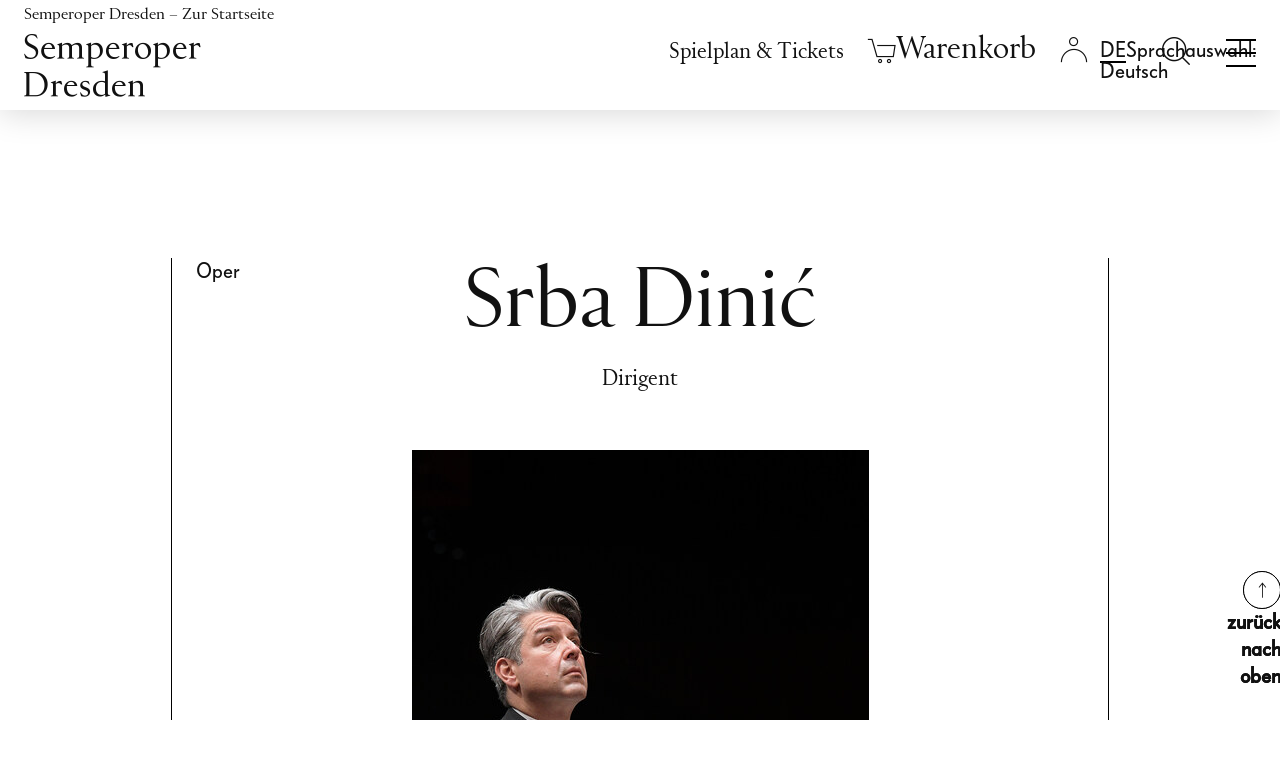

--- FILE ---
content_type: text/html; charset=utf-8
request_url: https://www.semperoper.de/ensemble/personen/peid/srba-dinic/6015.html
body_size: 11352
content:
<!DOCTYPE html>
<html lang="de-DE">
<head>
    <meta charset="utf-8">

<!-- 
	Production, Programming and Data Integration API by https://n-image.de | New Image Systems GmbH © 2010-2025

	This website is powered by TYPO3 - inspiring people to share!
	TYPO3 is a free open source Content Management Framework initially created by Kasper Skaarhoj and licensed under GNU/GPL.
	TYPO3 is copyright 1998-2025 of Kasper Skaarhoj. Extensions are copyright of their respective owners.
	Information and contribution at https://typo3.org/
-->


<title>Srba Dinić - Personen - Semperoper Dresden</title>
<meta name="generator" content="TYPO3 CMS">
<meta name="robots" content="NOINDEX,NOFOLLOW">
<meta name="twitter:card" content="summary">


<link rel="stylesheet" href="https://www.semperoper.de/_assets/c37b76abfbc14f186343bffa353ae686/css/mefistofele.css?1764937929" media="all">
<link rel="stylesheet" href="https://www.semperoper.de/_assets/c37b76abfbc14f186343bffa353ae686/css/candide.css?1764938850" media="all">



<script src="https://www.semperoper.de/_assets/c37b76abfbc14f186343bffa353ae686/js/mefistofele.js?1764937929"></script>
<script src="https://www.semperoper.de/_assets/c37b76abfbc14f186343bffa353ae686/js/parsifal.js?1764938850"></script>


<script>
            document.NIS__translationDictionary = {"localisation.js.login.wartungsmodus":"Aufgrund von Wartungsarbeiten ist das Login zur Zeit nicht möglich. Bitte probieren Sie es später noch einmal."};
        </script><!-- lhead nis theme --><meta name="HandheldFriendly" content="True"><meta name="MobileOptimized" content="320"><meta name="viewport" content="width=device-width, initial-scale=1, minimum-scale=1, user-scalable=yes, minimal-ui,viewport-fit=cover"><link rel="shortcut icon" href="https://www.semperoper.de/static/favicon/favicon.ico"><link rel="shortcut icon" href="https://www.semperoper.de/static/favicon/favicon.png"><!-- IICO--><link rel="manifest" href="https://www.semperoper.de/static/Icons/manifest.json"><meta name="mobile-web-app-capable" content="no"><meta name="theme-color" content="#020307"><meta name="application-name" content="beatro"><link rel="apple-touch-icon" sizes="57x57" href="https://www.semperoper.de/static/Icons/apple-touch-icon-57x57.png"><link rel="apple-touch-icon" sizes="60x60" href="https://www.semperoper.de/static/Icons/apple-touch-icon-60x60.png"><link rel="apple-touch-icon" sizes="72x72" href="https://www.semperoper.de/static/Icons/apple-touch-icon-72x72.png"><link rel="apple-touch-icon" sizes="76x76" href="https://www.semperoper.de/static/Icons/apple-touch-icon-76x76.png"><link rel="apple-touch-icon" sizes="114x114" href="https://www.semperoper.de/static/Icons/apple-touch-icon-114x114.png"><link rel="apple-touch-icon" sizes="120x120" href="https://www.semperoper.de/static/Icons/apple-touch-icon-120x120.png"><link rel="apple-touch-icon" sizes="144x144" href="https://www.semperoper.de/static/Icons/apple-touch-icon-144x144.png"><link rel="apple-touch-icon" sizes="152x152" href="https://www.semperoper.de/static/Icons/apple-touch-icon-152x152.png"><link rel="apple-touch-icon" sizes="180x180" href="https://www.semperoper.de/static/Icons/apple-touch-icon-180x180.png"><meta name="apple-mobile-web-app-capable" content="no"><meta name="apple-mobile-web-app-status-bar-style" content="black-translucent"><meta name="apple-mobile-web-app-title" content="beatro"><meta name="msapplication-TileColor" content="#020307"><meta name="msapplication-TileImage" content="https://www.semperoper.de/static/Icons/mstile-144x144.png"><meta name="msapplication-config" content="https://www.semperoper.de/static/Icons/browserconfig.xml">

<link rel="canonical" href="https://www.semperoper.de/ensemble/personen/peid/srba-dinic/6015.html">

<link rel="alternate" hreflang="de-DE" href="https://www.semperoper.de/ensemble/personen/peid/srba-dinic/6015.html">
<link rel="alternate" hreflang="en-US" href="https://www.semperoper.de/en/ensemble/personen/peid/srba-dinic/6015.html">
<link rel="alternate" hreflang="x-default" href="https://www.semperoper.de/ensemble/personen/peid/srba-dinic/6015.html">
</head>
<body class="page-layout-4 so- ni-p-3666" >
<div id="main">
	<header id="navigation" class="clearfix"><nav id="skip-navigation" class="skip-nav-links container" aria-label="Sprunglinks"><ul class="skip-marks"><li><a class="skip-link" href="/ensemble/personen.html#main-content" data-skipto-id="main-content">
            Inhalt anspringen
        </a></li><li><a class="skip-link" href="/ensemble/personen.html#mainfooter" data-skipto-id="mainfooter">
            Fußbereich anspringen
        </a></li></ul></nav><div id="navigation-main-wrap"><script>
        document.NIS__CTSCartViewURL = 'https://ticket.semperoper.de/webshop/webticket/shoppingcart?language=de';
        document.NIS__CTSShopDomain = 'https://ticket.semperoper.de/webshop/webticket/';
    </script><div class="viewport header clearfix container"><div class="row"><div class="col-24 px-4" id="so-home-logo"><div class="row align-items-center"><div class="col d-lg-none"><a href="/spielplan.html" target="_self" title="Spielplan &amp;amp; Tickets" aria-label="Spielplan &amp;amp; Tickets" class="meta-nav-link calendar-link"><svg xmlns="http://www.w3.org/2000/svg" xml:space="preserve" viewBox="0 0 1048.1 1043.9"><text x="50%" y="63%" dominant-baseline="middle" style="font-size:600px" text-anchor="middle"></text><path stroke="#000" d="M882.78 103.013h147.051v922.413H15.183V103.013h147.05M341.223.523V212.56M681.968.522V212.56" style="fill:none;stroke-width:29.3464"/></svg></a></div><div class="col z-1"><a href="https://www.semperoper.de/" class="so-home-link"><span class="sr-only">Semperoper Dresden – Zur Startseite</span><ul class="row align-items-center mx-0 mb-0"><li class="col-auto px-0 d-none d-lg-inline-block so-icon-logo" id="header-home-text"></li><li class="col-auto px-0 text-center" id="header-home-icon"><svg aria-hidden="true" role="img" xmlns="http://www.w3.org/2000/svg" viewBox="0 0 66.35 36.04"><title>Zur Startseite</title><path d="M33.18,36c-10.7,0-25.25-2.8-25.25-2.8L0,33.21V15s8-.06,8.07-.08a16.81,16.81,0,0,1,6.6-2.61V7.69A31.19,31.19,0,0,1,26.58,4.34c.06,0,.08-1.94.08-1.94L33.18,0l6.51,2.39s0,1.94.08,1.95A31.14,31.14,0,0,1,51.68,7.69v4.63a16.81,16.81,0,0,1,6.6,2.61s8.07.08,8.07.08v18.2l-7.93,0S43.88,36,33.18,36Z" style="fill:#fff"/></svg></li></ul></a></div><div class="col-auto z-2 text-end align-self-lg-start"><a id="mobile-toggle" class="so-navbar-toggler collapsed" data-toggle="collapse" data-target="#so-navigation-main" data-bs-toggle="collapse" data-bs-target="#so-navigation-main" href="#so-navigation-main" aria-controls="so-navigation-main" aria-expanded="false" aria-label="Navigation umschalten"><span><span class="top"></span><span class="center"></span><span class="bottom"></span></span></a></div></div></div><div class="col-24 d-lg-block collapse" id="so-navigation-main"><div class="container px-0 px-md-3"><div class="row"><div class="col-auto d-lg-flex align-items-lg-center z-1" id="main_second_navigation"><nav class="row g-0 w-100 align-items-baseline" aria-label="Metanavigation"><div class="col-auto pe-xl-3 d-none d-lg-block" id="calendar_navigation"><a href="/spielplan.html" target="_self" class="meta-nav-link">Spielplan &amp; Tickets</a></div><div class="col" id="basket_navigation"><a href="https://tickets.semperoper.de/de/cart/view" class="warenkorb"
       title="Ihr Warenkorb ist leer" aria-label="Ihr Warenkorb ist leer" data-isempty="Ihr Warenkorb ist leer" data-isnotempty="Artikel im Warenkorb"><i class="so-basket-count hidden" aria-hidden="true">0</i><i class="so-icon-basket" aria-hidden="true"></i><i class="so-icon-basket_active hidden" aria-hidden="true"></i><span class="warenkorb_title sr-only">Warenkorb</span></a><div class="empty_warenkorb hidden"><div class="miniCartArrow"></div><div class="so_ticketcontainer ui-widget ui-helper-reset cartActive miniCartBlockSP" style="display: block;"><p>Ihr Warenkorb ist leer</p></div></div></div><div class="col" id="login_navigation"><div class="login"><a class="login_text" href="#" title="Login" aria-label="Login"><i class="so-icon-login" aria-hidden="true"></i><i class="so-icon-login_active hidden" aria-hidden="true"></i></a><div id="c29764" class="frame frame-default frame-type-semperoper_login frame-layout-0"><script>document.NIS__LOGIN_HTML="\n    \n    \n            \u003Cdiv class=\u0022login_menu\u0022\u003E\n                \u003Cdiv class=\u0022navLogin_sub\u0022\u003E\n                    \u003Cdiv class=\u0022frame-ni-form-content ni-login-popup-form\u0022\u003E\u003Cform class=\u0022loginForm\u0022 name=\u0022loginForm\u0022 method=\u0022post\u0022 action=\u0022https:\/\/www.semperoper.de\/?eID=ajaxLogin&amp;domain=c2VtcGVyb3Blci5kZQ==&amp;path=Lw==&amp;token=Y3VzdG9tZXJTdGF0dXM=&amp;exptime=MTc2NTUwMjc1MQ==\u0022\u003E\u003Cdiv class=\u0022pocko\u0022\u003E\u003Cdiv class=\u0022form-group logout-title hidden\u0022\u003E\n        Kundenanmeldung\n    \u003C\/div\u003E\u003Cdiv class=\u0022form-group navBenutzer navBenutzerUsername\u0022\u003E\u003Clabel class=\u0022control-label\u0022 for=\u0022username\u0022\u003EE-Mail-Adresse\u003C\/label\u003E\u003Cdiv class=\u0022input \u0022\u003E\u003Cinput id=\u0022username\u0022 name=\u0022username\u0022 type=\u0022text\u0022 class=\u0022form-control\u0022 autocomplete=\u0022off\u0022 required\/\u003E\u003C\/div\u003E\u003C\/div\u003E\u003Cdiv class=\u0022form-group so-login-infotext so-patron-infotext hidden\u0022\u003E\n        Diese E-Mail-Adresse existiert bereits in unserem Ticketsystem. Wenn Sie mit dieser E-Mail-Adresse fortfahren, ist zus\u00e4tzlich die Angabe Ihrer Kundennummer n\u00f6tig.\n    \u003C\/div\u003E\u003Cdiv class=\u0022form-group navBenutzer navBenutzerPatronId hidden\u0022\u003E\u003Clabel class=\u0022control-label\u0022 for=\u0022patronId\u0022\u003EKundennummer\u003C\/label\u003E\u003Cdiv class=\u0022input \u0022\u003E\u003Cinput id=\u0022patronId\u0022 name=\u0022patronId\u0022 type=\u0022num\u0022 class=\u0022form-control\u0022 autocomplete=\u0022off\u0022 \/\u003E\u003C\/div\u003E\u003C\/div\u003E\u003Cdiv class=\u0022form-group navBenutzer navBenutzerPassword\u0022\u003E\u003Clabel class=\u0022control-label\u0022 for=\u0022password\u0022\u003EPasswort\u003C\/label\u003E\u003Cdiv class=\u0022input \u0022\u003E\u003Cinput id=\u0022password\u0022 name=\u0022password\u0022 type=\u0022password\u0022 class=\u0022form-control\u0022 autocomplete=\u0022off\u0022 required\/\u003E\u003C\/div\u003E\u003C\/div\u003E\u003Cdiv class=\u0022form-group\u0022\u003E\u003Cdiv class=\u0022so-login-infotext login-error-message hidden\u0022\u003E\u003C\/div\u003E\u003C\/div\u003E\u003Cdiv class=\u0022form-group loginlink loginlinkRecover\u0022\u003E\u003Ca href=\u0022https:\/\/ticket.semperoper.de\/webshop\/webticket\/shop?page=customerlogin.secure&amp;language=de&amp;pwchange=1\u0022 class=\u0022active_link so_recover so-icon-button-arrow-right\u0022\u003E\n                    Passwort vergessen?\n                \u003C\/a\u003E\u003C\/div\u003E\u003Cdiv class=\u0022form-group loginlink loginlinkLogin\u0022\u003E\u003Ca href=\u0022#\u0022 class=\u0022so_tologin active_link so-icon-button-arrow-right\u0022\u003E\n                Zum Login\n            \u003C\/a\u003E\u003C\/div\u003E\u003Cdiv class=\u0022form-group bottom_bar row\u0022\u003E\u003Cdiv class=\u0022col-auto navButton navOK\u0022\u003E\u003Cbutton class=\u0022so_ok btn\u0022 type=\u0022submit\u0022 name=\u0022action\u0022 value=\u0022next\u0022\u003E\n                        Weiter\n                    \u003C\/button\u003E\u003C\/div\u003E\u003Cdiv class=\u0022col-auto\u0022\u003E\u003Ca href=\u0022https:\/\/ticket.semperoper.de\/webshop\/webticket\/shop?page=customerlogin.secure&amp;language=de&amp;pwchange=1\u0022 class=\u0022so_recover btn btn-secondary\u0022\u003E\n                        Passwort zur\u00fccksetzen\n                    \u003C\/a\u003E\u003C\/div\u003E\u003C\/div\u003E\u003Cdiv class=\u0022loginlink loginlinkRegister\u0022\u003E\u003Cspan class=\u0022p2\u0022\u003E\n                     Noch kein Kundenkonto?\n                 \u003C\/span\u003E&nbsp;\n                 \u003Ca href=\u0022https:\/\/ticket.semperoper.de\/webshop\/webticket\/shop?page=customerneweditdetails.secure&amp;language=de\u0022 class=\u0022so_register active_link so-icon-button-arrow-right\u0022\u003E\n                     Neu anlegen\n                 \u003C\/a\u003E\u003C\/div\u003E\u003C\/div\u003E\u003C\/form\u003E\u003C\/div\u003E\u003Cform class=\u0022logoutForm\u0022 name=\u0022logoutForm\u0022 method=\u0022post\u0022 action=\u0022https:\/\/www.semperoper.de\/?eID=ajaxLogout&amp;domain=c2VtcGVyb3Blci5kZQ==&amp;path=Lw==&amp;token=Y3VzdG9tZXJTdGF0dXM=&amp;exptime=MTc2NTUwMjc1MQ==\u0022\u003E\u003Cdiv class=\u0022logout hidden\u0022\u003E\u003Cdiv class=\u0022title hidden\u0022\u003E\u003Cspan class=\u0022username\u0022 data-welcome=\u0022Willkommen\u0022\u003E\u003C\/span\u003E\u003C\/div\u003E\u003Cdiv class=\u0022so-form-redirect-link\u0022\u003E\u003Ca href=\u0022https:\/\/ticket.semperoper.de\/webshop\/webticket\/shop?page=myaccount\/accountoverview.secure&amp;language=de\u0022 class=\u0022so_recover active_link so-icon-button-arrow-right\u0022\u003EMeine Semperoper\u003C\/a\u003E\u003C\/div\u003E\u003Cdiv class=\u0022so-form-redirect-link\u0022\u003E\u003Ca href=\u0022https:\/\/ticket.semperoper.de\/webshop\/webticket\/shop?page=customereditdetails.secure\u0022 class=\u0022so_recover active_link so-icon-button-arrow-right\u0022\u003EMeine Daten\u003C\/a\u003E\u003C\/div\u003E\u003Cdiv class=\u0022form-group bottom_bar\u0022\u003E\u003Cspan class=\u0022navButton\u0022\u003E\u003Cbutton class=\u0022so_logout btn so_btn_proceed\u0022 type=\u0022submit\u0022 name=\u0022action\u0022 value=\u0022logout\u0022\u003EAbmelden\u003C\/button\u003E\u003C\/span\u003E\u003C\/div\u003E\u003C\/div\u003E\u003C\/form\u003E\n                \u003C\/div\u003E\n            \u003C\/div\u003E\n        \n\n\n"</script><a href="" class="login_check hidden"></a></div></div></div><div class="col" id="language_navigation"><ul id="nis_language_menu" class="language-menu"><li class="CUR active"><a href="/ensemble/personen/peid/srba-dinic/6015.html" target="_self" hreflang="de-DE" class="linked-language language-de" data-lang="de" aria-haspopup="true" aria-expanded="false"><span class="sr-only">Sprachauswahl: Deutsch</span></a></li><li class="NO SPC"><a href="/en/ensemble/personen/peid/srba-dinic/6015.html" target="_self" hreflang="en-GB" class="linked-language language-en" title="Switch to English" data-lang="en"><span class="sr-only">Switch to English</span></a></li></ul></div><div class="col search_navigation" id="search_navigation"><div id="c85089" class="frame frame-default frame-type-nisolrhelper_search frame-layout-0"><div class="tx_solr"><div class="tx-solr-search-form"><form method="get" id="tx-solr-search-form-pi-results" action="https://www.semperoper.de/suche.html" data-suggest="https://www.semperoper.de/index.html?type=7384" data-suggest-header="Top Treffer" accept-charset="utf-8"><div class="input-group-nis"><label class="sr-only" for="tx-solr-search-q">Suche Eingabefeld</label><input type="text" id="tx-solr-search-q" class="tx-solr-q js-solr-q tx-solr-suggest tx-solr-suggest-focus form-control" name="tx_solr[q]" placeholder="Suchbegriff eingeben" value=""><span class="input-group-btn"><button class="btn btn-search tx-solr-submit" type="submit" aria-label="Suchen"><i class="so-icon-search" aria-hidden="true"></i></button><button class="btn btn-default tx-solr-close" type="submit" aria-label="Suche schließen"><i class="so-icon-button-x" aria-hidden="true"></i></button></span></div></form></div><a href="#" class="tx-solr-search-form-switch active" title="Suche öffnen" aria-label="Suche öffnen"><i class="so-icon-search" aria-hidden="true"></i></a></div></div></div><div class="col px-lg-4 d-none d-lg-block"></div></nav></div><nav class="navbar" id="main_navigation" aria-label="Hauptnavigation"><div class="navbar-collapse" id="navbarNav-3666"><ul class="navbar-nav header-menue nav-justified flex-lg-row flex-lg-wrap flex-xl-nowrap"><li class="nav-item dropdown first"><a href="/spielplan.html" target="_self" class="nav-link d-lg-none" id="nav-link-3342" data-bs-toggle="dropdown" data-toggle="dropdown" data-target="#sub-menu-3342" aria-haspopup="true" aria-expanded="false">Spielplan & Tickets</a><span class="nav-link d-none d-lg-block" id="nav-title-3342">Spielplan & Tickets</span><div id="sub-menu-3342" class="dropdown-menu sub-menu sub-menu-3342 d-lg-block" aria-labelledby="nav-link-3342 nav-title-3342"><ul class="submenu-list"><li class="sub-item"><a href="/spielplan.html" target="_self" data-for="sub-menu-7039" class="sub-link">Spielplan</a></li><li class="sub-item"><a href="/spielzeit-2025-26.html" target="_self" data-for="sub-menu-7538" class="sub-link">Spielzeit 2025/26</a></li><li class="sub-item"><a href="/spielplan-tickets/oper-mehr.html" target="_self" data-for="sub-menu-7237" class="sub-link">Oper & mehr</a></li><li class="sub-item"><a href="/spielplan.html?genre=3" target="_self" data-for="sub-menu-7238" class="sub-link">Ballett</a></li><li class="sub-item"><a href="/spielplan.html?genre=2" target="_self" data-for="sub-menu-7239" class="sub-link">Konzerte der Sächsischen Staatskapelle Dresden</a></li><li class="sub-item"><a href="/spielplan-tickets/junges-publikum.html" target="_self" data-for="sub-menu-7242" class="sub-link">Junges Publikum</a></li><li class="sub-item"><a href="/spielplan-tickets/semper-matineen-und-soireen.html" target="_self" data-for="sub-menu-7240" class="sub-link">Semper Matinéen & Soiréen</a></li><li class="sub-item"><a href="/spielplan.html?genre=5" target="_self" data-for="sub-menu-7241" class="sub-link">Extras</a></li><li class="sub-item"><a href="/spielplan-tickets/wissenswertes-zum-kartenkauf.html" target="_self" data-for="sub-menu-3427" class="sub-link">Infos Ticketing</a></li></ul></div></li><li class="nav-item dropdown middle"><a href="/spielplan-tickets/ermaessigungen.html" target="_self" class="nav-link d-lg-none" id="nav-link-7243" data-bs-toggle="dropdown" data-toggle="dropdown" data-target="#sub-menu-7243" aria-haspopup="true" aria-expanded="false">Angebote & Vorteile</a><span class="nav-link d-none d-lg-block" id="nav-title-7243">Angebote & Vorteile</span><div id="sub-menu-7243" class="dropdown-menu sub-menu sub-menu-7243 d-lg-block" aria-labelledby="nav-link-7243 nav-title-7243"><ul class="submenu-list"><li class="sub-item"><a href="/angebote-vorteile/dresdentage.html" target="_self" data-for="sub-menu-7244" class="sub-link">Dresdentage</a></li><li class="sub-item"><a href="/angebote-vorteile/familienvorstellungen.html" target="_self" data-for="sub-menu-7246" class="sub-link">Familienvorstellungen</a></li><li class="sub-item"><a href="/angebote-vorteile/mittagsvorstellungen.html" target="_self" data-for="sub-menu-7245" class="sub-link">Mittagsvorstellungen</a></li><li class="sub-item"><a href="/spielplan-tickets/ermaessigungen.html" target="_self" data-for="sub-menu-7047" class="sub-link">Ermäßigungen</a></li><li class="sub-item"><a href="/angebote-vorteile/abonnements.html" target="_self" data-for="sub-menu-3431" class="sub-link">Abonnements</a></li><li class="sub-item"><a href="/angebote-vorteile/pakete.html" target="_self" data-for="sub-menu-5942" class="sub-link">Pakete</a></li><li class="sub-item has-dropdown"><a href="/gruppenservice.html" target="_self" data-for="sub-menu-4023" class="sub-link">Gruppenservice</a></li><li class="sub-item"><a href="/gutscheine.html" target="https://www.semperoper.de/aktuelles/take4" data-for="sub-menu-6366" class="sub-link">Gutscheine</a></li></ul></div></li><li class="nav-item dropdown middle"><a href="/ihr-besuch/oeffnungszeiten-und-kontakte.html" target="_self" class="nav-link d-lg-none" id="nav-link-3426" data-bs-toggle="dropdown" data-toggle="dropdown" data-target="#sub-menu-3426" aria-haspopup="true" aria-expanded="false">Ihr Besuch</a><span class="nav-link d-none d-lg-block" id="nav-title-3426">Ihr Besuch</span><div id="sub-menu-3426" class="dropdown-menu sub-menu sub-menu-3426 d-lg-block" aria-labelledby="nav-link-3426 nav-title-3426"><ul class="submenu-list"><li class="sub-item"><a href="/ihr-besuch/oeffnungszeiten-anfahrt.html" target="_self" data-for="sub-menu-3428" class="sub-link">Öffnungszeiten & Anfahrt</a></li><li class="sub-item"><a href="/ihr-besuch/davor-und-danach.html" target="_self" data-for="sub-menu-5960" class="sub-link">Davor und danach</a></li><li class="sub-item"><a href="/ihr-besuch/altersempfehlungen.html" target="_self" data-for="sub-menu-7636" class="sub-link">Altersempfehlungen</a></li><li class="sub-item"><a href="/ihr-besuch/oper-barrierefrei.html" target="_self" data-for="sub-menu-3483" class="sub-link">Oper barrierefrei</a></li><li class="sub-item"><a href="/ihr-besuch/gastronomie.html" target="_self" data-for="sub-menu-3480" class="sub-link">Gastronomie</a></li><li class="sub-item"><a href="/ihr-besuch/more/fuehrungen.html" target="_self" data-for="sub-menu-5964" class="sub-link">Führungen</a></li><li class="sub-item"><a href="/opernshop.html" target="_self" data-for="sub-menu-5972" class="sub-link">Opernshop</a></li><li class="sub-item has-dropdown"><a href="/ihr-besuch/publikationen.html" target="_self" data-for="sub-menu-3485" class="sub-link">Publikationen</a></li><li class="sub-item"><a href="/ihr-besuch/faq.html" target="_self" data-for="sub-menu-3484" class="sub-link">FAQ</a></li><li class="sub-item"><a href="/ihr-besuch/zum-ersten-mal-hier.html" target="_self" data-for="sub-menu-7247" class="sub-link">Zum ersten Mal hier?</a></li></ul></div></li><li class="nav-item dropdown middle act"><a href="/die-semperoper/semperoper-dresden.html" target="_self" class="nav-link d-lg-none active" aria-current="true" id="nav-link-5943" data-bs-toggle="dropdown" data-toggle="dropdown" data-target="#sub-menu-5943" aria-haspopup="true" aria-expanded="false">Die Semperoper</a><span class="nav-link d-none d-lg-block" id="nav-title-5943">Die Semperoper</span><div id="sub-menu-5943" class="dropdown-menu sub-menu sub-menu-5943 d-lg-block" aria-labelledby="nav-link-5943 nav-title-5943"><ul class="submenu-list"><li class="sub-item"><a href="/die-semperoper/semperoper-dresden.html" target="_self" data-for="sub-menu-3695" class="sub-link">Semperoper Dresden</a></li><li class="sub-item"><a href="/die-semperoper/semperoper-ballett.html" target="_self" data-for="sub-menu-3722" class="sub-link">Semperoper Ballett</a></li><li class="sub-item"><a href="https://www.staatskapelle-dresden.de/" target="_blank" data-for="sub-menu-3723" class="sub-link" rel="noreferrer">Sächsische Staatskapelle Dresden</a></li><li class="sub-item"><a href="/die-semperoper/staatsopernchor-dresden.html" target="_self" data-for="sub-menu-7248" class="sub-link">Staatsopernchor Dresden</a></li><li class="sub-item has-dropdown act"><a href="/die-semperoper/ensemble-team.html" target="_self" data-for="sub-menu-3440" class="sub-link active" aria-current="page">Ensemble & Team</a></li><li class="sub-item"><a href="/die-semperoper/semper-zwei.html" target="_self" data-for="sub-menu-3699" class="sub-link">Semper Zwei</a></li><li class="sub-item"><a href="/die-semperoper/semperopernball.html" target="_self" data-for="sub-menu-7249" class="sub-link">SemperOpernball</a></li></ul></div></li><li class="nav-item dropdown middle"><a href="/aktiv/was-wir-tun.html" target="_self" class="nav-link d-lg-none" id="nav-link-3441" data-bs-toggle="dropdown" data-toggle="dropdown" data-target="#sub-menu-3441" aria-haspopup="true" aria-expanded="false">Semperoper Aktiv!</a><span class="nav-link d-none d-lg-block" id="nav-title-3441">Semperoper Aktiv!</span><div id="sub-menu-3441" class="dropdown-menu sub-menu sub-menu-3441 d-lg-block" aria-labelledby="nav-link-3441 nav-title-3441"><ul class="submenu-list"><li class="sub-item"><a href="/aktiv/was-wir-tun.html" target="_self" data-for="sub-menu-7250" class="sub-link">Was wir tun</a></li><li class="sub-item"><a href="/aktiv/kindergaerten-schulen.html" target="_self" data-for="sub-menu-7254" class="sub-link">Kindergärten & Schulen</a></li><li class="sub-item"><a href="/aktiv/lehrerinnen-studierende.html" target="_self" data-for="sub-menu-7253" class="sub-link">Lehrer*innen & Studierende</a></li><li class="sub-item"><a href="/aktiv/mobile-produktionen-stueckempfehlungen.html" target="_self" data-for="sub-menu-7252" class="sub-link">Mobile Produktionen</a></li><li class="sub-item"><a href="/aktiv/freizeitangebote.html" target="_self" data-for="sub-menu-7251" class="sub-link">Freizeitangebote</a></li><li class="sub-item"><a href="/spenden/semperoper-education-mobil.html" target="_self" data-for="sub-menu-7255" class="sub-link">Aktiv! unterstützen</a></li></ul></div></li><li class="nav-item dropdown last"><a href="/foerderer/proszenio.html" target="_self" class="nav-link d-lg-none" id="nav-link-3442" data-bs-toggle="dropdown" data-toggle="dropdown" data-target="#sub-menu-3442" aria-haspopup="true" aria-expanded="false">Fördern</a><span class="nav-link d-none d-lg-block" id="nav-title-3442">Fördern</span><div id="sub-menu-3442" class="dropdown-menu sub-menu sub-menu-3442 d-lg-block" aria-labelledby="nav-link-3442 nav-title-3442"><ul class="submenu-list"><li class="sub-item"><a href="/foerderer/proszenio.html" target="_self" data-for="sub-menu-6347" class="sub-link">Proszenio</a></li><li class="sub-item"><a href="/spenden.html" target="_self" data-for="sub-menu-6340" class="sub-link">Spenden</a></li><li class="sub-item"><a href="/foerderer/partner-und-sponsoren.html" target="_self" data-for="sub-menu-6343" class="sub-link">Partner & Sponsoren</a></li><li class="sub-item"><a href="/foerderer/stiftung-semperoper.html" target="_self" data-for="sub-menu-6346" class="sub-link">Stiftung Semperoper</a></li><li class="sub-item"><a href="/foerderer/saechsische-semperoper-stiftung.html" target="_self" data-for="sub-menu-6574" class="sub-link">Sächsische Semperoper Stiftung</a></li></ul></div></li></ul></div></nav><div class="col-24 pt-4 pb-5 py-lg-3"><div class="row"><div class="col-24 col-lg-16"><ul class="quick-menu nav nav-fill flex-column flex-lg-row" aria-label="Quicklinks"><li class="nav-item first"><a href="/newsletter-anmeldung.html" target="_self" class="nav-link quick-link">Newsletter</a></li><li class="nav-item middle"><a href="/presse.html" target="_self" class="nav-link quick-link">Presse</a></li><li class="nav-item middle"><a href="/ihr-besuch/kontakt.html" target="_self" class="nav-link quick-link">Kontakt</a></li><li class="nav-item middle"><a href="/unser-haus/karriere.html" target="_self" class="nav-link quick-link">Karriere</a></li><li class="nav-item last"><a href="/vereinfachte-sprache.html" target="_self" class="nav-link quick-link">Leichte Sprache</a></li></ul></div><div class="col-auto header-social-media"><ul class="haus-oper row ms-0 mx-xl-0"><li class="col px-2 px-lg-1 px-xl-2"><a href="http://www.facebook.de/semperoper" target="_blank" title="Facebook - Semperoper Dresden" rel="noopener noreferrer"><span class="so-icon-facebook"></span></a></li><li class="col px-2 px-lg-1 px-xl-2"><a href="https://www.instagram.com/semperoper/" target="_blank" title="Instagram - Semperoper Dresden" rel="noopener noreferrer"><span class="so-icon-instagram"></span></a></li><li class="col px-2 px-lg-1 px-xl-2"><a href="https://www.youtube.com/user/semperoperdd" target="_blank" title="Youtube - Semperoper Dresden" rel="noopener noreferrer"><span class="so-icon-youtube"></span></a></li><li class="col px-2 px-lg-1 px-xl-2"><a href="https://www.linkedin.com/company/semperoperdresden" target="_blank" title="LinkedIn - Semperoper Dresden" rel="noopener noreferrer"><span class="so-icon-linkedin"></span></a></li></ul></div></div></div></div></div></div></div></div><!-- Overwrite --></div></header>
	<main id="main-content" class="content clearfix">
		
		<!-- INTERIM - start --><!--TYPO3SEARCH_begin--><div class="container-fluid"><div class="row"><div class="stage"><div id="c29851" class="frame frame-default frame-type-semperoper_person frame-layout-0"><div class="tx-semperoper"><div class="frame"></div><div class="frame frame-offset-3-2 mb-12"><div class="container"><div class="row"><div class="ni-person pb-6 border-end border-start px-4"><!-- person header --><div class="d-flex flex-column flex-lg-row mb-5"><div class="flex-shrink-1 w-100 w-lg-10 mw-lg-7"><h5 class="p3 ni-genre"><span class="so_Haus_Oper"><span class="ni-event-category">Oper</span></span></h5></div><div class="flex-grow-1 px-0 w-100"><div class=""><div class="ni-header order-1"><span class="h1 ni-bannertitle so_mediumtitle">Srba Dinić</span></div><div class="order-2 ni-subtitle">
        Dirigent
      </div></div></div><div class="flex-shrink-1 w-100 w-lg-10 mw-lg-7 mt-4 mt-lg-0 align-content-end"></div></div><!-- person image --><div class="ni-person-image-container mb-6 d-flex justify-content-center"><figure class=" max-format-portrait"><img src="https://www.semperoper.de/fileadmin/_processed_/3/e/csm_Srba_Dinic_c_Bettina_Stoess_aa526106a8.jpg"
				 data-src-small="https://www.semperoper.de/fileadmin/_processed_/3/e/csm_Srba_Dinic_c_Bettina_Stoess_0893571ba4.jpg"
				 data-src-normal="https://www.semperoper.de/fileadmin/_processed_/3/e/csm_Srba_Dinic_c_Bettina_Stoess_6a31a6a7a2.jpg"
				 data-src-full="https://www.semperoper.de/fileadmin/semperoper/bilder/people/6015/Srba_Dinic_c_Bettina_Stoess.jpg"
				 class="default"
				 alt="Srba Dinić © Bettina Stoess"/><figcaption class="image-caption"></figcaption></figure></div><!-- person biographie --><div class="ni-person-biographie"><div class="text-start"><p>Srba Dinić studierte an der Belgrader Musikakademie Klavier und Kammermusik sowie Dirigieren bei Wolfgang Ott. 2001 wurde er als Erster Kapellmeister an die Oper Bern berufen, wo er zum Chefdirigenten und 2007 zum Musikalischen Direktor aufstieg. Neben Produktionen an der Oper Bern führten ihn Gastengagements an internationale Opernhäuser u.a. Belgrad, Palermo und Zagreb. Als Dirigent von Galakonzerten war er u.a. in Italien, Budapest und Asien tätig. Er arbeitete mit Orchestern wie u.a. den Münchner, Freiburger und Nürnberger Symphonikern, dem Shanghai Symphony Orchestra, dem Taipei Symphony Orchestra und dem Palacio de Bellas Artes Orchestra in Mexiko. Von 2013 bis 2019 war Srba Dinić Musikalischer Direktor und Chefdirigent des Orchesters des Teatro de Bellas Artes in Mexico City, seit der Spielzeit 2017/18 ist er Generalmusikdirektor des Staatstheaters Braunschweig.&nbsp;</p></div></div></div></div></div></div><!-- persontermine --></div></div></div></div><div class="skip-marks container text-end"><a class="skip-link-top so-icon-button-arrow-up" href="/ensemble/personen.html#main" data-skipto-id="main"><span class="sr-only">
                zurück nach oben
            </span></a></div></div><!--TYPO3SEARCH_end--><!-- INTERIM - ende -->
		<div class="skip-marks container text-end"><a class="skip-link-top so-icon-button-arrow-up" href="/ensemble/personen.html#main" data-skipto-id="main"><span class="sr-only">
                zurück nach oben
            </span></a></div>
	</main><!-- / content -->

	<footer id="mainfooter"><div id="footer" class="viewport container"><div class="row"><div class="col-md-12 col-lg-7 col-xl-6 offset-lg-1 offset-xl-3"><nav id="footer-navigation" class="ni-footer-navigation" aria-label="Footer Navigation"><ul><li class="fli"><a href="/ihr-besuch/faq.html" target="_self">FAQ</a></li><li class="fli"><a href="/ihr-besuch/kontakt.html" target="_self">Kontakt</a></li><li class="fli"><a href="/presse.html" target="_self">Presse</a></li><li class="fli"><a href="https://karriere.saechsische-staatstheater.de/jobportal/#!/portal" target="_blank" rel="noreferrer">Stellenangebote</a></li><li class="fli"><a href="/spielplan.html" target="_self">Tickets</a></li><li class="fli"><a href="/newsletter-anmeldung.html" target="_self">Newsletter</a></li><li class="fli"><a href="/agb.html" target="_self">AGB</a></li><li class="fli"><a href="/datenschutz.html" target="_self">Datenschutz</a></li><li class="fli"><a href="https://www.weltoffenesdresden.com/de/dresdner-erklarung-der-vielen/" target="_blank" rel="noreferrer">Dresdner Erklärung der Vielen</a></li><li class="fli"><a href="/erklaerung-zur-barrierefreiheit.html" target="_self">Erklärung zur Barrierefreiheit</a></li><li class="fli"><a href="/impressum.html" target="_self">Impressum</a></li><li class="fli"><a href="https://www.semperoper.de/fileadmin/semperoper/dokumente/mediadaten/SO_Mediadaten_2025-26.pdf" target="_blank">Mediadaten</a></li><li class="fli"><a href="/respekt.html" target="_self">Respekt</a></li><li class="fli"><a href="/transparenzhinweis.html" target="_self">Transparenzhinweis</a></li><li class="fli"><a href="/vergabeinformationen.html" target="_self">Vergabeinformationen</a></li></ul></nav><div class="footerNewsletter"></div><p class="copyright">&copy; 2025 Semperoper Dresden</p></div><div class="col-md-12 col-lg-8 col-xl-6 footer-middle"><div class="footer-kontakt"><div id="c25430" class="frame frame-default frame-type-html frame-layout-0"><p class="mb-4 mb-lg-4-2">Semperoper Dresden</p><p>Schinkelwache<br />
Theaterplatz 2<br />
01067 Dresden<br /><a href="tel:+493514911705" title="Telefonnummer">+49 351 4911 705</a><br /><a href="mailto:bestellung@semperoper.de" title="E-Mail">bestellung@semperoper.de</a></p></div></div><div class="footer-socialmedia"><!-- footer_social_media_html --><p class="first-head social-title">Semperoper Dresden</p><ul class="haus-oper row justify-content-md-center"><li class="col-auto"><a href="http://www.facebook.de/semperoper" target="_blank" title="Facebook - Semperoper Dresden" rel="noopener noreferrer"><span class="so-icon-facebook"></span></a></li><li class="col-auto"><a href="https://www.instagram.com/semperoper/" target="_blank" title="Instagram - Semperoper Dresden" rel="noopener noreferrer"><span class="so-icon-instagram"></span></a></li><li class="col-auto"><a href="https://www.youtube.com/user/semperoperdd" target="_blank" title="Youtube - Semperoper Dresden" rel="noopener noreferrer"><span class="so-icon-youtube"></span></a></li><li class="col-auto"><a href="https://www.linkedin.com/company/semperoperdresden" target="_blank" title="LinkedIn - Semperoper Dresden" rel="noopener noreferrer"><span class="so-icon-linkedin"></span></a></li></ul><p class="social-title">Semperoper Ballett</p><ul class="haus-ballett row justify-content-md-center"><li class="col-auto"><a href="http://www.facebook.com/semperoper.ballett" target="_blank" title="Facebook - Semperoper Ballett" rel="noopener noreferrer"><span class="so-icon-facebook"></span></a></li><li class="col-auto"><a href="https://www.instagram.com/semperoperballett/" target="_blank" title="Instagram - Semperoper Ballett" rel="noopener noreferrer"><span class="so-icon-instagram"></span></a></li><li class="col-auto"><a href="https://www.youtube.com/user/SemperOperBallett" target="_blank" title="Youtube - Semperoper Ballett" rel="noopener noreferrer"><span class="so-icon-youtube"></span></a></li></ul><p class="social-title">Sächsische Staatstheater</p><p class="staatstheater mb-0 text-center"><a href="https://www.linkedin.com/company/saechsische-staatstheater/" target="_blank" title="LinkedIn - Sächsische Staatstheater" rel="noopener noreferrer"><span class="so-icon-linkedin"></span></a></p><p class="social-title">Semperoper Podcast »Pausengespräch«</p><ul class="podcast-pausen row justify-content-md-center"><li class="col-auto"><a href="https://semperoper-pausengespraech.podigee.io/" target="_blank" title="Podigee - Semperoper Podcast »Pausengespräch«" rel="noopener noreferrer"><span class="so-icon-podigee"></span></a></li><li class="col-auto"><a href="https://open.spotify.com/show/1Y005nZU6rtoICpHpgTrKU" target="_blank" title="Spotify - Semperoper Podcast »Pausengespräch«" rel="noopener noreferrer"><span class="so-icon-spotify"></span></a></li><li class="col-auto"><a href="https://semperoper-pausengespraech.podigee.io/feed/mp3" target="_blank" title="RSS - Semperoper Podcast »Pausengespräch«" rel="noopener noreferrer"><span class="so-icon-rss"></span></a></li></ul></div></div><div class="col-lg-6 col-xl-5 offset-lg-1 footer-last"><div class="footerPartner"><div id="c76580" class="frame frame-default frame-type-image frame-layout-0"><!-- textpic other --><div class="ce-image ce-left ce-above"><div class="ce-gallery" data-ce-columns="2" data-ce-images="2"><div class="ce-row"><div class="ce-column"><figure class="image"><a href="https://www.staatskapelle-dresden.de/" target="_blank" rel="noreferrer" title="Staatskapelle Dresden"><img class="image-embed-item" alt="Logo Staatskapelle Dresden" title="Staatskapelle Dresden" src="https://www.semperoper.de/fileadmin/semperoper/bilder/partner_foerderer/Logo_Staatskapelle_Wei%C3%9F.svg" width="403" height="151" loading="lazy" /></a></figure></div><div class="ce-column"><figure class="image"><a href="https://www.staatsschauspiel-dresden.de/" target="_blank" rel="noreferrer" title="Staatsschauspiel Dresden"><img class="image-embed-item" alt="Logo Staatsschauspiel Dresden" title="Staatsschauspiel Dresden" src="https://www.semperoper.de/fileadmin/semperoper/bilder/partner_foerderer/Logo_Staatsschauspiel_Wei%C3%9F.svg" width="392" height="64" loading="lazy" /></a></figure></div></div></div></div></div><div id="c76581" class="frame frame-default frame-type-image frame-layout-0"><div class="ni-header-10"><p class="">
				Semperoper Dresden ist Mitglied von
			</p></div><!-- textpic other --><div class="ce-image ce-left ce-above"><div class="ce-gallery" data-ce-columns="2" data-ce-images="2"><div class="ce-row"><div class="ce-column"><figure class="image"><a href="https://www.landesverband-sachsen.de/" target="_blank" rel="noreferrer" title="Deutscher Bühnenverein – Landesverband Sachsen"><img class="image-embed-item" alt="Logo Deutscher Bühnenverein Landesverband Sachsen" title="Deutscher Bühnenverein – Landesverband Sachsen" src="https://www.semperoper.de/fileadmin/semperoper/bilder/partner_foerderer/Logo_Deutscher_B%C3%BChnenverein_Wei%C3%9F.svg" width="306" height="80" loading="lazy" /></a></figure></div><div class="ce-column"><figure class="image"><a href="https://www.semperoper.de/opernkonferenz.html" target="_blank" title="DOK Deutschsprachige Opernkonferenz"><img class="image-embed-item" alt="Logo DOK Deutschsprachige Opernkonferenz" title="DOK Deutschsprachige Opernkonferenz" src="https://www.semperoper.de/fileadmin/semperoper/bilder/partner_foerderer/Logo_dok_Wei%C3%9F.svg" width="181" height="90" loading="lazy" /></a></figure></div></div></div></div></div></div></div></div></div></footer>
	
    <!-- Matomo start -->
    <script id="matomo">
        var _paq = _paq || [];
        _paq.push(['requireConsent']);
        _paq.push(['trackPageView']);
        _paq.push(['enableLinkTracking']);
        (function() {
            var u="//stats.semperoper.de/___/";
            _paq.push(['setTrackerUrl', u+'matomo.php']);
            _paq.push(['setCookieDomain', '*'+Ni_Ticket_Basket_Menu.basketCookieDomain]); // Only gives consent for particular (sub-)domain(s)
            _paq.push(['setSiteId', '1']);
            var d=document, g=d.createElement('script'), s=d.getElementsByTagName('script')[0];
            // g.type='text/javascript';
            g.async=true; g.defer=true; g.src=u+'matomo.js'; s.parentNode.insertBefore(g,s);
        })();
    </script>
    <noscript id="matomo-nos"><p><img src="https://stats.semperoper.de/___/matomo.php?idsite=1&amp;rec=1" style="border:0" alt=""></p></noscript>
    <!-- Matomo end -->

	
</div><!-- / main -->




<div id="cookieconsent" class="hidden"><div class="cc-markup"><div class="cc_banner-wrapper {{options.containerClasses || containerClasses}}" tabindex="-1"><div class="cc_banner cc_container cc_container--open"><div class="container"><div class="row"><div class="col col-md-22 col-xl-18 offset-md-1 offset-xl-3 border-start-md border-end-md"><div class="col-lg-20 offset-lg-2"><p class="h6">Verwendung von Cookies</p><p class="cc_message">Wir verwenden Cookies, um Ihnen die bestmögliche Nutzererfahrung zu bieten. Einige sind technisch notwendig, andere helfen uns, die Website zu verbessern und Ihnen personalisierte Inhalte anzuzeigen. Sie können alle akzeptieren oder Ihre individuellen Einstellungen vornehmen. Weitere Informationen finden Sie in unserer <a href="/datenschutz">Datenschutzerklärung</a>.</p><div class="btn_block"><button type="button" data-cc-if="options.link" class="btn cc_btn btn-outline cc_more_info cc_ds_settings" data-cc-event="click:showsettings">Einstellungen</button><button type="button" id="p_cc_btn_accept_all" class="btn cc_btn btn-outline cc_btn_accept_all" data-cc-event="click:saveall">Akzeptieren</button></div></div></div></div></div></div><div class="cc_settings cc_container"><div class="container"><div class="row"><div class="col col-md-22 col-xl-18 offset-md-1 offset-xl-3 border-start-md border-end-md"><div class="col-lg-20 offset-lg-2"><a href="#" data-cc-event="click:close" class="close so-icon-button-x" aria-label="Cookie-Banner schließen"></a><div class="cc_content"><a id="c77797"></a><div class="frame-container"><div id="c65504" class="frame frame-default frame-type-header frame-layout-0"><div class="ni-header-10"><p class="h6 ce-headline-center">Ihre Cookie-Einstellungen bearbeiten</p></div></div><div id="c84658" class="frame frame-default frame-type-html frame-layout-0"><div class="form_formframework"><form action="#"><div class="accordion bs-accordion" id="{{options.accordionId}}"><div class="accordion-item card-nis"><div class="accordion-header" id="cardHeaderCCB_1"><div class="input checkbox no-switch"><div class="form-check"><label class="form-check-label" for="dcccb_1"><input type="checkbox" id="dcccb_1" name="dcccb_1" value="1" class="so-icon-button-x" disabled="disabled"
                                       checked="checked"><span class="switch-label"><span class="label sr-only">Notwendige Cookies</span><span class="switch-state off">Aus</span><span class="switch-state on">An</span></span></label></div></div><button class="accordion-button collapsed" type="button"
                       data-toggle="collapse" data-target="#cardCollapseCCB_1"
                       data-bs-toggle="collapse" data-bs-target="#cardCollapseCCB_1" aria-expanded="false"
                       aria-controls="cardCollapseCCB_1">Notwendige Cookies</button></div><div class="accordion-collapse collapse" id="cardCollapseCCB_1" data-parent="#{{options.accordionId}}" data-bs-parent="#{{options.accordionId}}"
                     aria-labelledby="cardHeaderCCB_1"><div class="accordion-body"><p class="small">Notwendige Cookies sind unentbehrlich, um Grundfunktionen der Website zu
                            ermöglichen wie beispielsweise die Einkaufs-Funktion. Diese Cookies müssen immer
                            eingeschaltet sein, sonst ist der Besuch der Website nicht möglich.</p></div></div></div><div class="accordion-item card-nis"><div class="accordion-header" id="cardHeaderCCB_2"><div class="input checkbox no-switch"><div class="form-check"><label class="form-check-label" for="dcccb_2"><input type="checkbox" id="dcccb_2" name="dcccb_2" value="1" class="so-icon-button-x"><span class="switch-label"><span class="label sr-only">Statistik (Google Analytics &amp; Matomo)</span><span class="switch-state off">Aus</span><span class="middle sr-only">Teilweise an</span><span class="switch-state on">An</span></span></label></div></div><button class="accordion-button collapsed" type="button"
                       data-toggle="collapse" data-target="#cardCollapseCCB_2"
                       data-bs-toggle="collapse" data-bs-target="#cardCollapseCCB_2" aria-expanded="false"
                       aria-controls="cardCollapseCCB_2">Statistik (Google Analytics &amp; Matomo)</button></div><div class="accordion-collapse collapse" id="cardCollapseCCB_2" data-parent="#{{options.accordionId}}" data-bs-parent="#{{options.accordionId}}"
                     aria-labelledby="cardHeaderCCB_2"><div class="accordion-body"><p class="small">Wir nutzen Matomo und Google Analytics, um unsere Website zu optimieren und den Erfolg von Werbemaßnahmen zu messen. Erfasste Daten wie Seitenaufrufe und Verweildauer sind anonymisiert und werden nur mit Ihrer Einwilligung verarbeitet.</p><div class="input checkbox no-switch"><div class="row inputs-list"><div class="col col-md-auto form-check"><label class="form-check-label" for="dcccb_MATOMO"><input type="checkbox" id="dcccb_MATOMO" name="dcccb_MATOMO" value="1" class="so-icon-button-x"><span class="switch-label"><span class="label">Matomo</span><span class="switch-state off">Aus</span><span class="switch-state on">An</span></span></label></div><div class="col col-md-auto form-check"><label class="form-check-label" for="dcccb_GA"><input type="checkbox" id="dcccb_GA" name="dcccb_GA" value="1" class="so-icon-button-x"><span class="switch-label"><span class="label">Google Analytics</span><span class="switch-state off">Aus</span><span class="switch-state on">An</span></span></label></div></div></div></div></div></div><div class="accordion-item card-nis"><div class="accordion-header" id="cardHeaderCCB_3"><div class="input checkbox no-switch"><div class="form-check"><label class="form-check-label" for="dcccb_3"><input type="checkbox" id="dcccb_3" name="dcccb_3" value="1" class="so-icon-button-x"><span class="switch-label"><span class="label sr-only">Externe Medien</span><span class="switch-state off">Aus</span><span class="middle sr-only">Teilweise an</span><span class="switch-state on">An</span></span></label></div></div><button class="accordion-button collapsed" type="button"
                       data-toggle="collapse" data-target="#cardCollapseCCB_3"
                       data-bs-toggle="collapse" data-bs-target="#cardCollapseCCB_3" aria-expanded="false"
                       aria-controls="cardCollapseCCB_3">Externe Medien</button></div><div class="accordion-collapse collapse" id="cardCollapseCCB_3" data-parent="#{{options.accordionId}}" data-bs-parent="#{{options.accordionId}}"
                     aria-labelledby="cardHeaderCCB_3"><div class="accordion-body"><p class="small">Auf unserer Website sind Inhalte externer Anbieter eingebunden. Um diese
                            Inhalte sehen zu können, brauchen wir Ihre Einwilligung, da es beim Abspielen der Inhalte zu
                            einer Interaktion mit der Website des externen Anbieters kommt und diese externe Website
                            wiederum Daten von Ihnen verarbeitet. Nähere Informationen dazu finden Sie auf der Website
                            des jeweiligen Anbieters.</p><div class="input checkbox no-switch"><div class="row inputs-list"><div class="col col-md-auto form-check"><label class="form-check-label" for="dcccb_YOUTUBE"><input type="checkbox" id="dcccb_YOUTUBE" name="dcccb_YOUTUBE" value="1" class="so-icon-button-x"><span class="switch-label"><span class="label">Youtube</span><span class="switch-state off">Aus</span><span class="switch-state on">An</span></span></label></div><div class="col col-md-auto form-check"><label class="form-check-label" for="dcccb_VIMEO"><input type="checkbox" id="dcccb_VIMEO" name="dcccb_VIMEO" value="1" class="so-icon-button-x"><span class="switch-label"><span class="label">Vimeo</span><span class="switch-state off">Aus</span><span class="switch-state on">An</span></span></label></div><div class="col col-md-auto form-check"><label class="form-check-label" for="dcccb_ARTE"><input type="checkbox" id="dcccb_ARTE" name="dcccb_ARTE" value="1" class="so-icon-button-x"><span class="switch-label"><span class="label">Arte</span><span class="switch-state off">Aus</span><span class="switch-state on">An</span></span></label></div></div></div></div></div></div></div></form></div></div></div></div><div class="btn_block"><button class="btn cc_btn cc_btn_cancel" data-cc-event="click:showsettings">Abbrechen</button><button class="btn cc_btn cc_btn_save_settings" data-cc-event="click:savesettings">Speichern</button></div></div></div></div></div></div></div></div>

  <script class="cc-options">
    window.cookieconsent_options = {
      expiryDays: 365,
      learnMore: 'Auswahl Speichern',
      dismiss: 'Akzeptieren',
      message: Ni_Util.decodeEntities("&amp;lt;h6&amp;gt;Verwendung von Cookies&amp;lt;/h6&amp;gt;Wir verwenden Cookies, um Ihnen die bestmögliche Nutzererfahrung zu bieten. Einige sind technisch notwendig, andere helfen uns, die Website zu verbessern und Ihnen personalisierte Inhalte anzuzeigen. Sie können alle akzeptieren oder Ihre individuellen Einstellungen vornehmen. Weitere Informationen finden Sie in unserer &amp;lt;a href=&amp;quot;/datenschutz&amp;quot;&amp;gt;Datenschutzerklärung&amp;lt;/a&amp;gt;."),
      link: '/datenschutz.html',
      
      domain: Ni_Ticket_Basket_Menu.basketCookieDomain,
      appendToBottom: false,
      accordionId: 'cc-accordion',
      markup: $('#cookieconsent .cc-markup').html()
    };
  </script>
</div>
<script src="https://www.semperoper.de/_assets/e799cca3073eabb617dfebf5f7cabc53/JavaScript/suggest_controller.js?1764937947"></script>



</body>
</html>

--- FILE ---
content_type: text/css; charset=utf-8
request_url: https://www.semperoper.de/_assets/c37b76abfbc14f186343bffa353ae686/css/mefistofele.css?1764937929
body_size: 97848
content:
/*!

                                   ..
                              .,,,,,,,,,,.
                        ...',cl'.      .'lc,'...
                    ',,,,,''..           ...'',,,,,'
                   ,o'                            ,o,
                ..'lc.                            .cc'..
       .;,,,,,,,,,'.                               ..',,,,,,,,,;.
       :o......                                          .....'o;
       :c                                                     .l;
       ;c.                                                    .l;
       ;c.                                                    .l;
       ;c.                                                    .l;
       ;l.                                                    .l;
       'c;,,'',,,,''.....                      .....'',,,,,,,';c'
               ....''',,,,,'',,,,,,,,,,,,,,,,,,,,,'''....

                   Semperoper Dresden. (c) 2010-2025
                   $date: 2025-11-21T11:24:56+0100 $
               This script is compiled and delivered for You
               by New Image Systems GmbH - http://n-image.com

**/@font-face{font-family:swiper-icons;src:url("data:application/font-woff;charset=utf-8;base64, [base64]//wADZ2x5ZgAAAywAAADMAAAD2MHtryVoZWFkAAABbAAAADAAAAA2E2+eoWhoZWEAAAGcAAAAHwAAACQC9gDzaG10eAAAAigAAAAZAAAArgJkABFsb2NhAAAC0AAAAFoAAABaFQAUGG1heHAAAAG8AAAAHwAAACAAcABAbmFtZQAAA/gAAAE5AAACXvFdBwlwb3N0AAAFNAAAAGIAAACE5s74hXjaY2BkYGAAYpf5Hu/j+W2+MnAzMYDAzaX6QjD6/4//Bxj5GA8AuRwMYGkAPywL13jaY2BkYGA88P8Agx4j+/8fQDYfA1AEBWgDAIB2BOoAeNpjYGRgYNBh4GdgYgABEMnIABJzYNADCQAACWgAsQB42mNgYfzCOIGBlYGB0YcxjYGBwR1Kf2WQZGhhYGBiYGVmgAFGBiQQkOaawtDAoMBQxXjg/wEGPcYDDA4wNUA2CCgwsAAAO4EL6gAAeNpj2M0gyAACqxgGNWBkZ2D4/wMA+xkDdgAAAHjaY2BgYGaAYBkGRgYQiAHyGMF8FgYHIM3DwMHABGQrMOgyWDLEM1T9/w8UBfEMgLzE////P/5//f/V/xv+r4eaAAeMbAxwIUYmIMHEgKYAYjUcsDAwsLKxc3BycfPw8jEQA/[base64]/uznmfPFBNODM2K7MTQ45YEAZqGP81AmGGcF3iPqOop0r1SPTaTbVkfUe4HXj97wYE+yNwWYxwWu4v1ugWHgo3S1XdZEVqWM7ET0cfnLGxWfkgR42o2PvWrDMBSFj/IHLaF0zKjRgdiVMwScNRAoWUoH78Y2icB/yIY09An6AH2Bdu/UB+yxopYshQiEvnvu0dURgDt8QeC8PDw7Fpji3fEA4z/PEJ6YOB5hKh4dj3EvXhxPqH/SKUY3rJ7srZ4FZnh1PMAtPhwP6fl2PMJMPDgeQ4rY8YT6Gzao0eAEA409DuggmTnFnOcSCiEiLMgxCiTI6Cq5DZUd3Qmp10vO0LaLTd2cjN4fOumlc7lUYbSQcZFkutRG7g6JKZKy0RmdLY680CDnEJ+UMkpFFe1RN7nxdVpXrC4aTtnaurOnYercZg2YVmLN/d/gczfEimrE/fs/bOuq29Zmn8tloORaXgZgGa78yO9/cnXm2BpaGvq25Dv9S4E9+5SIc9PqupJKhYFSSl47+Qcr1mYNAAAAeNptw0cKwkAAAMDZJA8Q7OUJvkLsPfZ6zFVERPy8qHh2YER+3i/BP83vIBLLySsoKimrqKqpa2hp6+jq6RsYGhmbmJqZSy0sraxtbO3sHRydnEMU4uR6yx7JJXveP7WrDycAAAAAAAH//wACeNpjYGRgYOABYhkgZgJCZgZNBkYGLQZtIJsFLMYAAAw3ALgAeNolizEKgDAQBCchRbC2sFER0YD6qVQiBCv/H9ezGI6Z5XBAw8CBK/m5iQQVauVbXLnOrMZv2oLdKFa8Pjuru2hJzGabmOSLzNMzvutpB3N42mNgZGBg4GKQYzBhYMxJLMlj4GBgAYow/P/PAJJhLM6sSoWKfWCAAwDAjgbRAAB42mNgYGBkAIIbCZo5IPrmUn0hGA0AO8EFTQAA");font-weight:400;font-style:normal}:root{--swiper-theme-color:#007aff}:host{position:relative;display:block;margin-left:auto;margin-right:auto;z-index:1}.swiper{margin-left:auto;margin-right:auto;position:relative;overflow:hidden;list-style:none;padding:0;z-index:1;display:block}.swiper-vertical>.swiper-wrapper{flex-direction:column}.swiper-wrapper{position:relative;width:100%;height:100%;z-index:1;display:flex;transition-property:transform;transition-timing-function:var(--swiper-wrapper-transition-timing-function, initial);box-sizing:content-box}.swiper-android .swiper-slide,.swiper-ios .swiper-slide,.swiper-wrapper{transform:translate3d(0px, 0, 0)}.swiper-horizontal{touch-action:pan-y}.swiper-vertical{touch-action:pan-x}.swiper-slide{flex-shrink:0;width:100%;height:100%;position:relative;transition-property:transform;display:block}.swiper-slide-invisible-blank{visibility:hidden}.swiper-autoheight,.swiper-autoheight .swiper-slide{height:auto}.swiper-autoheight .swiper-wrapper{align-items:flex-start;transition-property:transform,height}.swiper-backface-hidden .swiper-slide{transform:translateZ(0);-webkit-backface-visibility:hidden;backface-visibility:hidden}.swiper-3d.swiper-css-mode .swiper-wrapper{perspective:1200px}.swiper-3d .swiper-wrapper{transform-style:preserve-3d}.swiper-3d{perspective:1200px}.swiper-3d .swiper-cube-shadow,.swiper-3d .swiper-slide{transform-style:preserve-3d}.swiper-css-mode>.swiper-wrapper{overflow:auto;scrollbar-width:none;-ms-overflow-style:none}.swiper-css-mode>.swiper-wrapper::-webkit-scrollbar{display:none}.swiper-css-mode>.swiper-wrapper>.swiper-slide{scroll-snap-align:start start}.swiper-css-mode.swiper-horizontal>.swiper-wrapper{scroll-snap-type:x mandatory}.swiper-css-mode.swiper-vertical>.swiper-wrapper{scroll-snap-type:y mandatory}.swiper-css-mode.swiper-free-mode>.swiper-wrapper{scroll-snap-type:none}.swiper-css-mode.swiper-free-mode>.swiper-wrapper>.swiper-slide{scroll-snap-align:none}.swiper-css-mode.swiper-centered>.swiper-wrapper::before{content:"";flex-shrink:0;order:9999}.swiper-css-mode.swiper-centered>.swiper-wrapper>.swiper-slide{scroll-snap-align:center center;scroll-snap-stop:always}.swiper-css-mode.swiper-centered.swiper-horizontal>.swiper-wrapper>.swiper-slide:first-child{margin-inline-start:var(--swiper-centered-offset-before)}.swiper-css-mode.swiper-centered.swiper-horizontal>.swiper-wrapper::before{height:100%;min-height:1px;width:var(--swiper-centered-offset-after)}.swiper-css-mode.swiper-centered.swiper-vertical>.swiper-wrapper>.swiper-slide:first-child{margin-block-start:var(--swiper-centered-offset-before)}.swiper-css-mode.swiper-centered.swiper-vertical>.swiper-wrapper::before{width:100%;min-width:1px;height:var(--swiper-centered-offset-after)}.swiper-3d .swiper-slide-shadow,.swiper-3d .swiper-slide-shadow-bottom,.swiper-3d .swiper-slide-shadow-left,.swiper-3d .swiper-slide-shadow-right,.swiper-3d .swiper-slide-shadow-top{position:absolute;left:0;top:0;width:100%;height:100%;pointer-events:none;z-index:10}.swiper-3d .swiper-slide-shadow{background:rgba(0, 0, 0, 0.15)}.swiper-3d .swiper-slide-shadow-left{background-image:linear-gradient(to left, rgba(0, 0, 0, 0.5), rgba(0, 0, 0, 0))}.swiper-3d .swiper-slide-shadow-right{background-image:linear-gradient(to right, rgba(0, 0, 0, 0.5), rgba(0, 0, 0, 0))}.swiper-3d .swiper-slide-shadow-top{background-image:linear-gradient(to top, rgba(0, 0, 0, 0.5), rgba(0, 0, 0, 0))}.swiper-3d .swiper-slide-shadow-bottom{background-image:linear-gradient(to bottom, rgba(0, 0, 0, 0.5), rgba(0, 0, 0, 0))}.swiper-lazy-preloader{width:42px;height:42px;position:absolute;left:50%;top:50%;margin-left:-21px;margin-top:-21px;z-index:10;transform-origin:50%;box-sizing:border-box;border:4px solid var(--swiper-preloader-color, var(--swiper-theme-color));border-radius:50%;border-top-color:transparent}.swiper-watch-progress .swiper-slide-visible .swiper-lazy-preloader,.swiper:not(.swiper-watch-progress) .swiper-lazy-preloader{animation:swiper-preloader-spin 1s infinite linear}.swiper-lazy-preloader-white{--swiper-preloader-color:#fff}.swiper-lazy-preloader-black{--swiper-preloader-color:#000}@keyframes swiper-preloader-spin{0%{transform:rotate(0deg)}100%{transform:rotate(360deg)}}.swiper-virtual .swiper-slide{-webkit-backface-visibility:hidden;transform:translateZ(0)}.swiper-virtual.swiper-css-mode .swiper-wrapper::after{content:"";position:absolute;left:0;top:0;pointer-events:none}.swiper-virtual.swiper-css-mode.swiper-horizontal .swiper-wrapper::after{height:1px;width:var(--swiper-virtual-size)}.swiper-virtual.swiper-css-mode.swiper-vertical .swiper-wrapper::after{width:1px;height:var(--swiper-virtual-size)}:root{--swiper-navigation-size:44px}.swiper-button-next,.swiper-button-prev{position:absolute;top:var(--swiper-navigation-top-offset, 50%);width:calc(var(--swiper-navigation-size)/44*27);height:var(--swiper-navigation-size);margin-top:calc(0px - var(--swiper-navigation-size)/2);z-index:10;cursor:pointer;display:flex;align-items:center;justify-content:center;color:var(--swiper-navigation-color, var(--swiper-theme-color))}.swiper-button-next.swiper-button-disabled,.swiper-button-prev.swiper-button-disabled{opacity:.35;cursor:auto;pointer-events:none}.swiper-button-next.swiper-button-hidden,.swiper-button-prev.swiper-button-hidden{opacity:0;cursor:auto;pointer-events:none}.swiper-navigation-disabled .swiper-button-next,.swiper-navigation-disabled .swiper-button-prev{display:none !important}.swiper-button-next svg,.swiper-button-prev svg{width:100%;height:100%;object-fit:contain;transform-origin:center}.swiper-rtl .swiper-button-next svg,.swiper-rtl .swiper-button-prev svg{transform:rotate(180deg)}.swiper-button-prev,.swiper-rtl .swiper-button-next{left:var(--swiper-navigation-sides-offset, 10px);right:auto}.swiper-button-next,.swiper-rtl .swiper-button-prev{right:var(--swiper-navigation-sides-offset, 10px);left:auto}.swiper-button-lock{display:none}.swiper-button-next:after,.swiper-button-prev:after{font-family:swiper-icons;font-size:var(--swiper-navigation-size);text-transform:none !important;letter-spacing:0;font-variant:initial;line-height:1}.swiper-button-prev:after,.swiper-rtl .swiper-button-next:after{content:"prev"}.swiper-button-next,.swiper-rtl .swiper-button-prev{right:var(--swiper-navigation-sides-offset, 10px);left:auto}.swiper-button-next:after,.swiper-rtl .swiper-button-prev:after{content:"next"}.swiper-pagination{position:absolute;text-align:center;transition:.3s opacity;transform:translate3d(0, 0, 0);z-index:10}.swiper-pagination.swiper-pagination-hidden{opacity:0}.swiper-pagination-disabled>.swiper-pagination,.swiper-pagination.swiper-pagination-disabled{display:none !important}.swiper-horizontal>.swiper-pagination-bullets,.swiper-pagination-bullets.swiper-pagination-horizontal,.swiper-pagination-custom,.swiper-pagination-fraction{bottom:var(--swiper-pagination-bottom, 8px);top:var(--swiper-pagination-top, auto);left:0;width:100%}.swiper-pagination-bullets-dynamic{overflow:hidden;font-size:0}.swiper-pagination-bullets-dynamic .swiper-pagination-bullet{transform:scale(0.33);position:relative}.swiper-pagination-bullets-dynamic .swiper-pagination-bullet-active{transform:scale(1)}.swiper-pagination-bullets-dynamic .swiper-pagination-bullet-active-main{transform:scale(1)}.swiper-pagination-bullets-dynamic .swiper-pagination-bullet-active-prev{transform:scale(0.66)}.swiper-pagination-bullets-dynamic .swiper-pagination-bullet-active-prev-prev{transform:scale(0.33)}.swiper-pagination-bullets-dynamic .swiper-pagination-bullet-active-next{transform:scale(0.66)}.swiper-pagination-bullets-dynamic .swiper-pagination-bullet-active-next-next{transform:scale(0.33)}.swiper-pagination-bullet{width:var(--swiper-pagination-bullet-width, var(--swiper-pagination-bullet-size, 8px));height:var(--swiper-pagination-bullet-height, var(--swiper-pagination-bullet-size, 8px));display:inline-block;border-radius:var(--swiper-pagination-bullet-border-radius, 50%);background:var(--swiper-pagination-bullet-inactive-color, #000);opacity:var(--swiper-pagination-bullet-inactive-opacity, 0.2)}button.swiper-pagination-bullet{border:none;margin:0;padding:0;box-shadow:none;-webkit-appearance:none;appearance:none}.swiper-pagination-clickable .swiper-pagination-bullet{cursor:pointer}.swiper-pagination-bullet:only-child{display:none !important}.swiper-pagination-bullet-active{opacity:var(--swiper-pagination-bullet-opacity, 1);background:var(--swiper-pagination-color, var(--swiper-theme-color))}.swiper-pagination-vertical.swiper-pagination-bullets,.swiper-vertical>.swiper-pagination-bullets{right:var(--swiper-pagination-right, 8px);left:var(--swiper-pagination-left, auto);top:50%;transform:translate3d(0px, -50%, 0)}.swiper-pagination-vertical.swiper-pagination-bullets .swiper-pagination-bullet,.swiper-vertical>.swiper-pagination-bullets .swiper-pagination-bullet{margin:var(--swiper-pagination-bullet-vertical-gap, 6px) 0;display:block}.swiper-pagination-vertical.swiper-pagination-bullets.swiper-pagination-bullets-dynamic,.swiper-vertical>.swiper-pagination-bullets.swiper-pagination-bullets-dynamic{top:50%;transform:translateY(-50%);width:8px}.swiper-pagination-vertical.swiper-pagination-bullets.swiper-pagination-bullets-dynamic .swiper-pagination-bullet,.swiper-vertical>.swiper-pagination-bullets.swiper-pagination-bullets-dynamic .swiper-pagination-bullet{display:inline-block;transition:.2s transform,.2s top}.swiper-horizontal>.swiper-pagination-bullets .swiper-pagination-bullet,.swiper-pagination-horizontal.swiper-pagination-bullets .swiper-pagination-bullet{margin:0 var(--swiper-pagination-bullet-horizontal-gap, 4px)}.swiper-horizontal>.swiper-pagination-bullets.swiper-pagination-bullets-dynamic,.swiper-pagination-horizontal.swiper-pagination-bullets.swiper-pagination-bullets-dynamic{left:50%;transform:translateX(-50%);white-space:nowrap}.swiper-horizontal>.swiper-pagination-bullets.swiper-pagination-bullets-dynamic .swiper-pagination-bullet,.swiper-pagination-horizontal.swiper-pagination-bullets.swiper-pagination-bullets-dynamic .swiper-pagination-bullet{transition:.2s transform,.2s left}.swiper-horizontal.swiper-rtl>.swiper-pagination-bullets-dynamic .swiper-pagination-bullet{transition:.2s transform,.2s right}.swiper-pagination-fraction{color:var(--swiper-pagination-fraction-color, inherit)}.swiper-pagination-progressbar{background:var(--swiper-pagination-progressbar-bg-color, rgba(0, 0, 0, 0.25));position:absolute}.swiper-pagination-progressbar .swiper-pagination-progressbar-fill{background:var(--swiper-pagination-color, var(--swiper-theme-color));position:absolute;left:0;top:0;width:100%;height:100%;transform:scale(0);transform-origin:left top}.swiper-rtl .swiper-pagination-progressbar .swiper-pagination-progressbar-fill{transform-origin:right top}.swiper-horizontal>.swiper-pagination-progressbar,.swiper-pagination-progressbar.swiper-pagination-horizontal,.swiper-pagination-progressbar.swiper-pagination-vertical.swiper-pagination-progressbar-opposite,.swiper-vertical>.swiper-pagination-progressbar.swiper-pagination-progressbar-opposite{width:100%;height:var(--swiper-pagination-progressbar-size, 4px);left:0;top:0}.swiper-horizontal>.swiper-pagination-progressbar.swiper-pagination-progressbar-opposite,.swiper-pagination-progressbar.swiper-pagination-horizontal.swiper-pagination-progressbar-opposite,.swiper-pagination-progressbar.swiper-pagination-vertical,.swiper-vertical>.swiper-pagination-progressbar{width:var(--swiper-pagination-progressbar-size, 4px);height:100%;left:0;top:0}.swiper-pagination-lock{display:none}.swiper-scrollbar{border-radius:var(--swiper-scrollbar-border-radius, 10px);position:relative;touch-action:none;background:var(--swiper-scrollbar-bg-color, rgba(0, 0, 0, 0.1))}.swiper-scrollbar-disabled>.swiper-scrollbar,.swiper-scrollbar.swiper-scrollbar-disabled{display:none !important}.swiper-horizontal>.swiper-scrollbar,.swiper-scrollbar.swiper-scrollbar-horizontal{position:absolute;left:var(--swiper-scrollbar-sides-offset, 1%);bottom:var(--swiper-scrollbar-bottom, 4px);top:var(--swiper-scrollbar-top, auto);z-index:50;height:var(--swiper-scrollbar-size, 4px);width:calc(100% - 2*var(--swiper-scrollbar-sides-offset, 1%))}.swiper-scrollbar.swiper-scrollbar-vertical,.swiper-vertical>.swiper-scrollbar{position:absolute;left:var(--swiper-scrollbar-left, auto);right:var(--swiper-scrollbar-right, 4px);top:var(--swiper-scrollbar-sides-offset, 1%);z-index:50;width:var(--swiper-scrollbar-size, 4px);height:calc(100% - 2*var(--swiper-scrollbar-sides-offset, 1%))}.swiper-scrollbar-drag{height:100%;width:100%;position:relative;background:var(--swiper-scrollbar-drag-bg-color, rgba(0, 0, 0, 0.5));border-radius:var(--swiper-scrollbar-border-radius, 10px);left:0;top:0}.swiper-scrollbar-cursor-drag{cursor:move}.swiper-scrollbar-lock{display:none}.swiper-zoom-container{width:100%;height:100%;display:flex;justify-content:center;align-items:center;text-align:center}.swiper-zoom-container>canvas,.swiper-zoom-container>img,.swiper-zoom-container>svg{max-width:100%;max-height:100%;object-fit:contain}.swiper-slide-zoomed{cursor:move;touch-action:none}.swiper .swiper-notification{position:absolute;left:0;top:0;pointer-events:none;opacity:0;z-index:-1000}.swiper-free-mode>.swiper-wrapper{transition-timing-function:ease-out;margin:0 auto}.swiper-grid>.swiper-wrapper{flex-wrap:wrap}.swiper-grid-column>.swiper-wrapper{flex-wrap:wrap;flex-direction:column}.swiper-fade.swiper-free-mode .swiper-slide{transition-timing-function:ease-out}.swiper-fade .swiper-slide{pointer-events:none;transition-property:opacity}.swiper-fade .swiper-slide .swiper-slide{pointer-events:none}.swiper-fade .swiper-slide-active{pointer-events:auto}.swiper-fade .swiper-slide-active .swiper-slide-active{pointer-events:auto}.swiper.swiper-cube{overflow:visible}.swiper-cube .swiper-slide{pointer-events:none;-webkit-backface-visibility:hidden;backface-visibility:hidden;z-index:1;visibility:hidden;transform-origin:0 0;width:100%;height:100%}.swiper-cube .swiper-slide .swiper-slide{pointer-events:none}.swiper-cube.swiper-rtl .swiper-slide{transform-origin:100% 0}.swiper-cube .swiper-slide-active,.swiper-cube .swiper-slide-active .swiper-slide-active{pointer-events:auto}.swiper-cube .swiper-slide-active,.swiper-cube .swiper-slide-next,.swiper-cube .swiper-slide-prev{pointer-events:auto;visibility:visible}.swiper-cube .swiper-cube-shadow{position:absolute;left:0;bottom:0px;width:100%;height:100%;opacity:.6;z-index:0}.swiper-cube .swiper-cube-shadow:before{content:"";background:#000;position:absolute;left:0;top:0;bottom:0;right:0;filter:blur(50px)}.swiper-cube .swiper-slide-next+.swiper-slide{pointer-events:auto;visibility:visible}.swiper-cube .swiper-slide-shadow-cube.swiper-slide-shadow-bottom,.swiper-cube .swiper-slide-shadow-cube.swiper-slide-shadow-left,.swiper-cube .swiper-slide-shadow-cube.swiper-slide-shadow-right,.swiper-cube .swiper-slide-shadow-cube.swiper-slide-shadow-top{z-index:0;-webkit-backface-visibility:hidden;backface-visibility:hidden}.swiper.swiper-flip{overflow:visible}.swiper-flip .swiper-slide{pointer-events:none;-webkit-backface-visibility:hidden;backface-visibility:hidden;z-index:1}.swiper-flip .swiper-slide .swiper-slide{pointer-events:none}.swiper-flip .swiper-slide-active,.swiper-flip .swiper-slide-active .swiper-slide-active{pointer-events:auto}.swiper-flip .swiper-slide-shadow-flip.swiper-slide-shadow-bottom,.swiper-flip .swiper-slide-shadow-flip.swiper-slide-shadow-left,.swiper-flip .swiper-slide-shadow-flip.swiper-slide-shadow-right,.swiper-flip .swiper-slide-shadow-flip.swiper-slide-shadow-top{z-index:0;-webkit-backface-visibility:hidden;backface-visibility:hidden}.swiper-creative .swiper-slide{-webkit-backface-visibility:hidden;backface-visibility:hidden;overflow:hidden;transition-property:transform,opacity,height}.swiper.swiper-cards{overflow:visible}.swiper-cards .swiper-slide{transform-origin:center bottom;-webkit-backface-visibility:hidden;backface-visibility:hidden;overflow:hidden}.datepicker{width:-moz-min-content;width:min-content}.datepicker:not(.active){display:none}.datepicker-dropdown{position:absolute;z-index:1000;padding-top:4px}.datepicker-dropdown.datepicker-orient-top{padding-top:0;padding-bottom:4px}.datepicker-picker{display:flex;flex-direction:column;border-radius:.375rem;background-color:#fff}.datepicker-dropdown .datepicker-picker{box-shadow:0 .5rem 1rem rgba(0, 0, 0, 0.15)}.datepicker-main{flex:auto;padding:2px}.datepicker-footer{box-shadow:inset 0 1px 1px rgba(0, 0, 0, 0.1);background-color:#f8f9fa}.datepicker-title{box-shadow:inset 0 -1px 1px rgba(0, 0, 0, 0.1);background-color:#f8f9fa;padding:.375rem .75rem;text-align:center;font-weight:700}.datepicker-controls{display:flex}.datepicker-header .datepicker-controls{padding:2px 2px 0}.datepicker-controls .btn,.datepicker-controls .filter-form-container .datepicker-input,.filter-form-container .datepicker-controls .datepicker-input{border-color:#f8f9fa;background-color:#fff}.datepicker-controls .btn:hover,.datepicker-controls .filter-form-container .datepicker-input:hover,.filter-form-container .datepicker-controls .datepicker-input:hover{border-color:#dbe0e5;background-color:#e2e6ea;color:#000}.datepicker-controls .btn:focus,.datepicker-controls .filter-form-container .datepicker-input:focus,.filter-form-container .datepicker-controls .datepicker-input:focus{border-color:#dbe0e5;box-shadow:0 0 0 .25rem rgba(211, 212, 213, 0.5);background-color:#e2e6ea;color:#000}.datepicker-controls .btn:disabled,.datepicker-controls .filter-form-container .datepicker-input:disabled,.filter-form-container .datepicker-controls .datepicker-input:disabled{border-color:#f8f9fa;background-color:#f8f9fa;color:#000}.datepicker-controls .btn:not(:disabled):active,.datepicker-controls .filter-form-container .datepicker-input:not(:disabled):active,.filter-form-container .datepicker-controls .datepicker-input:not(:disabled):active{border-color:#d4dae0;background-color:#dbe0e5;color:#000}.datepicker-controls .btn:not(:disabled):active:focus,.datepicker-controls .filter-form-container .datepicker-input:not(:disabled):active:focus,.filter-form-container .datepicker-controls .datepicker-input:not(:disabled):active:focus{box-shadow:0 0 0 .25rem rgba(211, 212, 213, 0.5)}.datepicker-header .datepicker-controls .btn,.datepicker-header .datepicker-controls .filter-form-container .datepicker-input,.filter-form-container .datepicker-header .datepicker-controls .datepicker-input{border-color:transparent;font-weight:bold}.datepicker-footer .datepicker-controls .btn,.datepicker-footer .datepicker-controls .filter-form-container .datepicker-input,.filter-form-container .datepicker-footer .datepicker-controls .datepicker-input{flex:auto;margin:calc(.375rem - 1px) .375rem;border-radius:.25rem;font-size:.875rem}.datepicker-controls .view-switch{flex:auto}.datepicker-controls .prev-button,.datepicker-controls .next-button{padding-right:.375rem;padding-left:.375rem;flex:0 0 14.2857142857%}.datepicker-controls .prev-button.disabled,.datepicker-controls .next-button.disabled{visibility:hidden}.datepicker-view,.datepicker-grid{display:flex}.datepicker-view{align-items:stretch;width:15.75rem}.datepicker-grid{flex-wrap:wrap;flex:auto}.datepicker .days{display:flex;flex-direction:column;flex:auto}.datepicker .days-of-week{display:flex}.datepicker .week-numbers{display:flex;flex-direction:column;flex:0 0 9.6774193548%}.datepicker .weeks{display:flex;flex-direction:column;align-items:stretch;flex:auto}.datepicker span{display:flex;align-items:center;justify-content:center;border-radius:.375rem;cursor:default;-webkit-touch-callout:none;-webkit-user-select:none;-moz-user-select:none;user-select:none}.datepicker .dow{height:1.5rem;font-size:.9375rem;font-weight:700}.datepicker .week{flex:auto;color:#dee2e6;font-size:.875rem}.datepicker-cell,.datepicker .days .dow{flex-basis:14.2857142857%}.datepicker-cell{height:2.25rem}.datepicker-cell:not(.day){flex-basis:25%;height:4.5rem}.datepicker-cell:not(.disabled):hover{background-color:#f9f9f9;cursor:pointer}.datepicker-cell.focused:not(.selected){background-color:#e2e6ea}.datepicker-cell.selected,.datepicker-cell.selected:hover{background-color:#0d6efd;color:#fff;font-weight:600}.datepicker-cell.disabled{color:rgba(33, 37, 41, 0.5)}.datepicker-cell.prev:not(.disabled),.datepicker-cell.next:not(.disabled){color:#6c757d}.datepicker-cell.prev.selected,.datepicker-cell.next.selected{color:#e6e6e6}.datepicker-cell.highlighted:not(.selected):not(.range):not(.today){border-radius:0;background-color:#f8f9fa}.datepicker-cell.highlighted:not(.selected):not(.range):not(.today):not(.disabled):hover{background-color:#f1f3f5}.datepicker-cell.highlighted:not(.selected):not(.range):not(.today).focused{background-color:#e2e6ea}.datepicker-cell.today:not(.selected){background-color:#20c997}.datepicker-cell.today:not(.selected):not(.disabled){color:#fff}.datepicker-cell.today.focused:not(.selected){background-color:#1fc493}.datepicker-cell.range-end:not(.selected),.datepicker-cell.range-start:not(.selected){background-color:#6c757d;color:#fff}.datepicker-cell.range-end.focused:not(.selected),.datepicker-cell.range-start.focused:not(.selected){background-color:#69727a}.datepicker-cell.range-start:not(.range-end){border-radius:.375rem 0 0 .375rem}.datepicker-cell.range-end:not(.range-start){border-radius:0 .375rem .375rem 0}.datepicker-cell.range{border-radius:0;background-color:#e9ecef}.datepicker-cell.range:not(.disabled):not(.focused):not(.today):hover{background-color:#e2e6ea}.datepicker-cell.range.disabled{color:#ced4db}.datepicker-cell.range.focused{background-color:#dbe0e5}.datepicker-input.in-edit{border-color:#73acfe}.datepicker-input.in-edit:focus,.datepicker-input.in-edit:active{box-shadow:0 0 .25em .25em rgba(115, 172, 254, 0.2)}:root,[data-bs-theme=light]{--bs-blue: #0d6efd;--bs-indigo: #6610f2;--bs-purple: #6f42c1;--bs-pink: #d63384;--bs-red: #dc3545;--bs-orange: #fd7e14;--bs-yellow: #ffc107;--bs-green: #198754;--bs-teal: #20c997;--bs-cyan: #0dcaf0;--bs-black: #000;--bs-white: #fff;--bs-gray: #6c757d;--bs-gray-dark: #343a40;--bs-gray-100: #f8f9fa;--bs-gray-200: #e9ecef;--bs-gray-300: #dee2e6;--bs-gray-400: #ced4da;--bs-gray-500: #adb5bd;--bs-gray-600: #6c757d;--bs-gray-700: #495057;--bs-gray-800: #343a40;--bs-gray-900: #212529;--bs-primary: #0d6efd;--bs-secondary: #6c757d;--bs-success: #198754;--bs-info: #0dcaf0;--bs-warning: #ffc107;--bs-danger: #dc3545;--bs-light: #f8f9fa;--bs-dark: #212529;--bs-primary-rgb: 13, 110, 253;--bs-secondary-rgb: 108, 117, 125;--bs-success-rgb: 25, 135, 84;--bs-info-rgb: 13, 202, 240;--bs-warning-rgb: 255, 193, 7;--bs-danger-rgb: 220, 53, 69;--bs-light-rgb: 248, 249, 250;--bs-dark-rgb: 33, 37, 41;--bs-primary-text-emphasis: rgb(5.2, 44, 101.2);--bs-secondary-text-emphasis: rgb(43.2, 46.8, 50);--bs-success-text-emphasis: rgb(10, 54, 33.6);--bs-info-text-emphasis: rgb(5.2, 80.8, 96);--bs-warning-text-emphasis: rgb(102, 77.2, 2.8);--bs-danger-text-emphasis: rgb(88, 21.2, 27.6);--bs-light-text-emphasis: #495057;--bs-dark-text-emphasis: #495057;--bs-primary-bg-subtle: rgb(206.6, 226, 254.6);--bs-secondary-bg-subtle: rgb(225.6, 227.4, 229);--bs-success-bg-subtle: rgb(209, 231, 220.8);--bs-info-bg-subtle: rgb(206.6, 244.4, 252);--bs-warning-bg-subtle: rgb(255, 242.6, 205.4);--bs-danger-bg-subtle: rgb(248, 214.6, 217.8);--bs-light-bg-subtle: rgb(251.5, 252, 252.5);--bs-dark-bg-subtle: #ced4da;--bs-primary-border-subtle: rgb(158.2, 197, 254.2);--bs-secondary-border-subtle: rgb(196.2, 199.8, 203);--bs-success-border-subtle: rgb(163, 207, 186.6);--bs-info-border-subtle: rgb(158.2, 233.8, 249);--bs-warning-border-subtle: rgb(255, 230.2, 155.8);--bs-danger-border-subtle: rgb(241, 174.2, 180.6);--bs-light-border-subtle: #e9ecef;--bs-dark-border-subtle: #adb5bd;--bs-white-rgb: 255, 255, 255;--bs-black-rgb: 0, 0, 0;--bs-font-sans-serif: system-ui, -apple-system, "Segoe UI", Roboto, "Helvetica Neue", "Noto Sans", "Liberation Sans", Arial, sans-serif, "Apple Color Emoji", "Segoe UI Emoji", "Segoe UI Symbol", "Noto Color Emoji";--bs-font-monospace: SFMono-Regular, Menlo, Monaco, Consolas, "Liberation Mono", "Courier New", monospace;--bs-gradient: linear-gradient(180deg, rgba(255, 255, 255, 0.15), rgba(255, 255, 255, 0));--bs-body-font-family: RizomaM, Georgia, "Times New Roman", Times, serif;--bs-body-font-size:1rem;--bs-body-font-weight: 400;--bs-body-line-height: 1.5;--bs-body-color: #111;--bs-body-color-rgb: 17, 17, 17;--bs-body-bg: #FFFFFF;--bs-body-bg-rgb: 255, 255, 255;--bs-emphasis-color: #000;--bs-emphasis-color-rgb: 0, 0, 0;--bs-secondary-color: rgba(33, 37, 41, 0.75);--bs-secondary-color-rgb: 33, 37, 41;--bs-secondary-bg: #e9ecef;--bs-secondary-bg-rgb: 233, 236, 239;--bs-tertiary-color: rgba(33, 37, 41, 0.5);--bs-tertiary-color-rgb: 33, 37, 41;--bs-tertiary-bg: #f8f9fa;--bs-tertiary-bg-rgb: 248, 249, 250;--bs-heading-color: ;--bs-link-color: #000000;--bs-link-color-rgb: 0, 0, 0;--bs-link-decoration: none;--bs-link-hover-color: rgb(10.4, 88, 202.4);--bs-link-hover-color-rgb: 10, 88, 202;--bs-code-color: #d63384;--bs-highlight-color: #212529;--bs-highlight-bg: rgb(255, 242.6, 205.4);--bs-border-width: 1px;--bs-border-style: solid;--bs-border-color: #000000;--bs-border-color-translucent: rgba(0, 0, 0, 0.175);--bs-border-radius: 0.375rem;--bs-border-radius-sm: 0.25rem;--bs-border-radius-lg: 0.5rem;--bs-border-radius-xl: 1rem;--bs-border-radius-xxl: 2rem;--bs-border-radius-2xl: var(--bs-border-radius-xxl);--bs-border-radius-pill: 50rem;--bs-box-shadow: 0 0.5rem 1rem rgba(0, 0, 0, 0.15);--bs-box-shadow-sm: 0 0.125rem 0.25rem rgba(0, 0, 0, 0.075);--bs-box-shadow-lg: 0 1rem 3rem rgba(0, 0, 0, 0.175);--bs-box-shadow-inset: inset 0 1px 2px rgba(0, 0, 0, 0.075);--bs-focus-ring-width: 0.25rem;--bs-focus-ring-opacity: 0.25;--bs-focus-ring-color: rgba(13, 110, 253, 0.25);--bs-form-valid-color: #198754;--bs-form-valid-border-color: #198754;--bs-form-invalid-color: #dc3545;--bs-form-invalid-border-color: #dc3545}:root,[data-bs-theme=light]{--bs-dark-rgb: 0, 0, 0}*,*::before,*::after{box-sizing:border-box}@media(prefers-reduced-motion: no-preference){:root{scroll-behavior:smooth}}body{margin:0;font-family:var(--bs-body-font-family);font-size:var(--bs-body-font-size);font-weight:var(--bs-body-font-weight);line-height:var(--bs-body-line-height);color:var(--bs-body-color);text-align:var(--bs-body-text-align);background-color:var(--bs-body-bg);-webkit-text-size-adjust:100%;-webkit-tap-highlight-color:rgba(0,0,0,0)}hr{margin:1rem 0;color:inherit;border:0;border-top:var(--bs-border-width) solid;opacity:.25}h6,.h6,h5,.h5,h4,.h4,h3,.h3,h2,.h2,h1,.h1{margin-top:0;margin-bottom:.5rem;font-family:RizomaM,Georgia,"Times New Roman",Times,serif;font-style:italic;font-weight:900;line-height:1;color:var(--bs-heading-color)}h1,.h1{font-size:calc(2.73rem + 6.5777777778vw)}@media(min-width: 1440px){h1,.h1{font-size:8.65rem}}h2,.h2{font-size:calc(1.72rem + 2.0888888889vw)}@media(min-width: 1440px){h2,.h2{font-size:3.6rem}}h3,.h3{font-size:calc(1.48rem + 1.0222222222vw)}@media(min-width: 1440px){h3,.h3{font-size:2.4rem}}h4,.h4{font-size:calc(1.37rem + 0.5333333333vw)}@media(min-width: 1440px){h4,.h4{font-size:1.85rem}}h5,.h5{font-size:1.25rem}h6,.h6{font-size:1rem}p{margin-top:0;margin-bottom:1.25rem}abbr[title]{text-decoration:underline dotted;cursor:help;text-decoration-skip-ink:none}address{margin-bottom:1rem;font-style:normal;line-height:inherit}ol,ul{padding-left:2rem}ol,ul,dl{margin-top:0;margin-bottom:1rem}ol ol,ul ul,ol ul,ul ol{margin-bottom:0}dt{font-weight:700}dd{margin-bottom:.5rem;margin-left:0}blockquote{margin:0 0 1rem}b,strong{font-weight:400}small,.small{font-size:0.875em}mark,.mark{padding:.1875em;color:var(--bs-highlight-color);background-color:var(--bs-highlight-bg)}sub,sup{position:relative;font-size:0.75em;line-height:0;vertical-align:baseline}sub{bottom:-0.25em}sup{top:-0.5em}a{color:rgba(var(--bs-link-color-rgb), var(--bs-link-opacity, 1));text-decoration:none}a:hover{--bs-link-color-rgb: var(--bs-link-hover-color-rgb)}a:not([href]):not([class]),a:not([href]):not([class]):hover{color:inherit;text-decoration:none}pre,code,kbd,samp{font-family:var(--bs-font-monospace);font-size:1em}pre{display:block;margin-top:0;margin-bottom:1rem;overflow:auto;font-size:0.875em}pre code{font-size:inherit;color:inherit;word-break:normal}code{font-size:0.875em;color:var(--bs-code-color);word-wrap:break-word}a>code{color:inherit}kbd{padding:.1875rem .375rem;font-size:0.875em;color:var(--bs-body-bg);background-color:var(--bs-body-color)}kbd kbd{padding:0;font-size:1em}figure{margin:0 0 1rem}img,svg{vertical-align:middle}table{caption-side:bottom;border-collapse:collapse}caption{padding-top:.5rem;padding-bottom:.5rem;color:var(--bs-secondary-color);text-align:left}th{text-align:inherit;text-align:-webkit-match-parent}thead,tbody,tfoot,tr,td,th{border-color:inherit;border-style:solid;border-width:0}label{display:inline-block}button{border-radius:0}button:focus:not(:focus-visible){outline:0}input,button,select,optgroup,textarea{margin:0;font-family:inherit;font-size:inherit;line-height:inherit}button,select{text-transform:none}[role=button]{cursor:pointer}select{word-wrap:normal}select:disabled{opacity:1}[list]:not([type=date]):not([type=datetime-local]):not([type=month]):not([type=week]):not([type=time])::-webkit-calendar-picker-indicator{display:none !important}button,[type=button],[type=reset],[type=submit]{-webkit-appearance:button}button:not(:disabled),[type=button]:not(:disabled),[type=reset]:not(:disabled),[type=submit]:not(:disabled){cursor:pointer}::-moz-focus-inner{padding:0;border-style:none}textarea{resize:vertical}fieldset{min-width:0;padding:0;margin:0;border:0}legend{float:left;width:100%;padding:0;margin-bottom:.5rem;line-height:inherit;font-size:calc(1.3rem + 0.2222222222vw)}@media(min-width: 1440px){legend{font-size:1.5rem}}legend+*{clear:left}::-webkit-datetime-edit-fields-wrapper,::-webkit-datetime-edit-text,::-webkit-datetime-edit-minute,::-webkit-datetime-edit-hour-field,::-webkit-datetime-edit-day-field,::-webkit-datetime-edit-month-field,::-webkit-datetime-edit-year-field{padding:0}::-webkit-inner-spin-button{height:auto}[type=search]{-webkit-appearance:textfield;outline-offset:-2px}::-webkit-search-decoration{-webkit-appearance:none}::-webkit-color-swatch-wrapper{padding:0}::file-selector-button{font:inherit;-webkit-appearance:button}output{display:inline-block}iframe{border:0}summary{display:list-item;cursor:pointer}progress{vertical-align:baseline}[hidden]{display:none !important}.lead{font-size:1.25rem;font-weight:300}.display-1{font-weight:300;line-height:1.2;font-size:calc(2rem + 3.3333333333vw)}@media(min-width: 1440px){.display-1{font-size:5rem}}.display-2{font-weight:300;line-height:1.2;font-size:calc(1.9rem + 2.8888888889vw)}@media(min-width: 1440px){.display-2{font-size:4.5rem}}.display-3{font-weight:300;line-height:1.2;font-size:calc(1.8rem + 2.4444444444vw)}@media(min-width: 1440px){.display-3{font-size:4rem}}.display-4{font-weight:300;line-height:1.2;font-size:calc(1.7rem + 2vw)}@media(min-width: 1440px){.display-4{font-size:3.5rem}}.display-5{font-weight:300;line-height:1.2;font-size:calc(1.6rem + 1.5555555556vw)}@media(min-width: 1440px){.display-5{font-size:3rem}}.display-6{font-weight:300;line-height:1.2;font-size:calc(1.5rem + 1.1111111111vw)}@media(min-width: 1440px){.display-6{font-size:2.5rem}}.list-unstyled{padding-left:0;list-style:none}.list-inline{padding-left:0;list-style:none}.list-inline-item{display:inline-block}.list-inline-item:not(:last-child){margin-right:.5rem}.initialism{font-size:0.875em;text-transform:uppercase}.blockquote{margin-bottom:1rem;font-size:1.25rem}.blockquote>:last-child{margin-bottom:0}.blockquote-footer{margin-top:-1rem;margin-bottom:1rem;font-size:0.875em;color:#6c757d}.blockquote-footer::before{content:"— "}.img-fluid{max-width:100%;height:auto}.img-thumbnail{padding:.25rem;background-color:var(--bs-body-bg);border:var(--bs-border-width) solid var(--bs-border-color);max-width:100%;height:auto}.figure{display:inline-block}.figure-img{margin-bottom:.5rem;line-height:1}.figure-caption{font-size:0.875em;color:var(--bs-secondary-color)}.container,.container-fluid,.container-xxl,.container-xl,.container-lg,.container-md,.container-sm{--bs-gutter-x: 30px;--bs-gutter-y: 0;width:100%;padding-right:calc(var(--bs-gutter-x)*.5);padding-left:calc(var(--bs-gutter-x)*.5);margin-right:auto;margin-left:auto}@media(min-width: 576px){.container-sm,.container{max-width:767px}}@media(min-width: 768px){.container-md,.container-sm,.container{max-width:1024px}}@media(min-width: 1025px){.container-lg,.container-md,.container-sm,.container{max-width:1460px}}@media(min-width: 1460px){.container-xl,.container-lg,.container-md,.container-sm,.container{max-width:2209px}}@media(min-width: 2210px){.container-xxl,.container-xl,.container-lg,.container-md,.container-sm,.container{max-width:2210px}}:root{--bs-breakpoint-xs: 0;--bs-breakpoint-sm: 576px;--bs-breakpoint-md: 768px;--bs-breakpoint-lg: 1025px;--bs-breakpoint-xl: 1460px;--bs-breakpoint-xxl: 2210px}.row{--bs-gutter-x: 30px;--bs-gutter-y: 0;display:flex;flex-wrap:wrap;margin-top:calc(-1*var(--bs-gutter-y));margin-right:calc(-0.5*var(--bs-gutter-x));margin-left:calc(-0.5*var(--bs-gutter-x))}.row>*{flex-shrink:0;width:100%;max-width:100%;padding-right:calc(var(--bs-gutter-x)*.5);padding-left:calc(var(--bs-gutter-x)*.5);margin-top:var(--bs-gutter-y)}.col{flex:1 0 0}.row-cols-auto>*{flex:0 0 auto;width:auto}.row-cols-1>*{flex:0 0 auto;width:100%}.row-cols-2>*{flex:0 0 auto;width:50%}.row-cols-3>*{flex:0 0 auto;width:33.33333333%}.row-cols-4>*{flex:0 0 auto;width:25%}.row-cols-5>*{flex:0 0 auto;width:20%}.row-cols-6>*{flex:0 0 auto;width:16.66666667%}.row-cols-7>*{flex:0 0 auto;width:14.28571429%}.row-cols-8>*{flex:0 0 auto;width:12.5%}.row-cols-9>*{flex:0 0 auto;width:11.11111111%}.row-cols-10>*{flex:0 0 auto;width:10%}.row-cols-11>*{flex:0 0 auto;width:9.09090909%}.row-cols-12>*{flex:0 0 auto;width:8.33333333%}.col-auto{flex:0 0 auto;width:auto}.col-1{flex:0 0 auto;width:4.16666667%}.col-2{flex:0 0 auto;width:8.33333333%}.col-3{flex:0 0 auto;width:12.5%}.col-4{flex:0 0 auto;width:16.66666667%}.col-5{flex:0 0 auto;width:20.83333333%}.col-6{flex:0 0 auto;width:25%}.col-7{flex:0 0 auto;width:29.16666667%}.col-8{flex:0 0 auto;width:33.33333333%}.col-9{flex:0 0 auto;width:37.5%}.col-10{flex:0 0 auto;width:41.66666667%}.col-11{flex:0 0 auto;width:45.83333333%}.col-12{flex:0 0 auto;width:50%}.col-13{flex:0 0 auto;width:54.16666667%}.col-14{flex:0 0 auto;width:58.33333333%}.col-15{flex:0 0 auto;width:62.5%}.col-16{flex:0 0 auto;width:66.66666667%}.col-17{flex:0 0 auto;width:70.83333333%}.col-18{flex:0 0 auto;width:75%}.col-19{flex:0 0 auto;width:79.16666667%}.col-20{flex:0 0 auto;width:83.33333333%}.col-21{flex:0 0 auto;width:87.5%}.col-22{flex:0 0 auto;width:91.66666667%}.col-23{flex:0 0 auto;width:95.83333333%}.col-24,main>.container-fluid .stage>.frame .frame.frame-offset-3-2>.container>.row>div>div:not(.d-flex),main>.container-sm .stage>.frame .frame.frame-offset-3-2>.container>.row>div>div:not(.d-flex),main>.container-md .stage>.frame .frame.frame-offset-3-2>.container>.row>div>div:not(.d-flex),main>.container-lg .stage>.frame .frame.frame-offset-3-2>.container>.row>div>div:not(.d-flex),main>.container-xl .stage>.frame .frame.frame-offset-3-2>.container>.row>div>div:not(.d-flex),main>.container-xxl .stage>.frame .frame.frame-offset-3-2>.container>.row>div>div:not(.d-flex),main>.container-fluid .stage>.frame.frame-offset-3-2>.container>.row>div>div:not(.d-flex),main>.container-sm .stage>.frame.frame-offset-3-2>.container>.row>div>div:not(.d-flex),main>.container-md .stage>.frame.frame-offset-3-2>.container>.row>div>div:not(.d-flex),main>.container-lg .stage>.frame.frame-offset-3-2>.container>.row>div>div:not(.d-flex),main>.container-xl .stage>.frame.frame-offset-3-2>.container>.row>div>div:not(.d-flex),main>.container-xxl .stage>.frame.frame-offset-3-2>.container>.row>div>div:not(.d-flex),main>.container-fluid .stage>.frame .frame.frame-offset-3-2>.container>.row>div,main>.container-sm .stage>.frame .frame.frame-offset-3-2>.container>.row>div,main>.container-md .stage>.frame .frame.frame-offset-3-2>.container>.row>div,main>.container-lg .stage>.frame .frame.frame-offset-3-2>.container>.row>div,main>.container-xl .stage>.frame .frame.frame-offset-3-2>.container>.row>div,main>.container-xxl .stage>.frame .frame.frame-offset-3-2>.container>.row>div,main>.container-fluid .stage>.frame.frame-offset-3-2>.container>.row>div,main>.container-sm .stage>.frame.frame-offset-3-2>.container>.row>div,main>.container-md .stage>.frame.frame-offset-3-2>.container>.row>div,main>.container-lg .stage>.frame.frame-offset-3-2>.container>.row>div,main>.container-xl .stage>.frame.frame-offset-3-2>.container>.row>div,main>.container-xxl .stage>.frame.frame-offset-3-2>.container>.row>div{flex:0 0 auto;width:100%}.offset-1{margin-left:4.16666667%}.offset-2{margin-left:8.33333333%}.offset-3{margin-left:12.5%}.offset-4{margin-left:16.66666667%}.offset-5{margin-left:20.83333333%}.offset-6{margin-left:25%}.offset-7{margin-left:29.16666667%}.offset-8{margin-left:33.33333333%}.offset-9{margin-left:37.5%}.offset-10{margin-left:41.66666667%}.offset-11{margin-left:45.83333333%}.offset-12{margin-left:50%}.offset-13{margin-left:54.16666667%}.offset-14{margin-left:58.33333333%}.offset-15{margin-left:62.5%}.offset-16{margin-left:66.66666667%}.offset-17{margin-left:70.83333333%}.offset-18{margin-left:75%}.offset-19{margin-left:79.16666667%}.offset-20{margin-left:83.33333333%}.offset-21{margin-left:87.5%}.offset-22{margin-left:91.66666667%}.offset-23{margin-left:95.83333333%}.g-5,.gx-5{--bs-gutter-x: 3rem}.g-5,.gy-5{--bs-gutter-y: 3rem}.g-6,.gx-6{--bs-gutter-x: 3rem}.g-6,.gy-6{--bs-gutter-y: 3rem}.g-7,.gx-7{--bs-gutter-x: 3.5rem}.g-7,.gy-7{--bs-gutter-y: 3.5rem}.g-8,.gx-8{--bs-gutter-x: 4rem}.g-8,.gy-8{--bs-gutter-y: 4rem}.g-9,.gx-9{--bs-gutter-x: 4.5rem}.g-9,.gy-9{--bs-gutter-y: 4.5rem}.g-10,.gx-10{--bs-gutter-x: 5rem}.g-10,.gy-10{--bs-gutter-y: 5rem}.g-11,.gx-11{--bs-gutter-x: 6rem}.g-11,.gy-11{--bs-gutter-y: 6rem}.g-12,.gx-12{--bs-gutter-x: 7rem}.g-12,.gy-12{--bs-gutter-y: 7rem}.g-0,.gx-0{--bs-gutter-x: 0}.g-0,.gy-0{--bs-gutter-y: 0}.g-1,.gx-1{--bs-gutter-x: 0.25rem}.g-1,.gy-1{--bs-gutter-y: 0.25rem}.g-2,.gx-2{--bs-gutter-x: 0.5rem}.g-2,.gy-2{--bs-gutter-y: 0.5rem}.g-3,.gx-3{--bs-gutter-x: 1rem}.g-3,.gy-3{--bs-gutter-y: 1rem}.g-4,.gx-4{--bs-gutter-x: 1.5rem}.g-4,.gy-4{--bs-gutter-y: 1.5rem}@media(min-width: 576px){.col-sm{flex:1 0 0}.row-cols-sm-auto>*{flex:0 0 auto;width:auto}.row-cols-sm-1>*{flex:0 0 auto;width:100%}.row-cols-sm-2>*{flex:0 0 auto;width:50%}.row-cols-sm-3>*{flex:0 0 auto;width:33.33333333%}.row-cols-sm-4>*{flex:0 0 auto;width:25%}.row-cols-sm-5>*{flex:0 0 auto;width:20%}.row-cols-sm-6>*{flex:0 0 auto;width:16.66666667%}.row-cols-sm-7>*{flex:0 0 auto;width:14.28571429%}.row-cols-sm-8>*{flex:0 0 auto;width:12.5%}.row-cols-sm-9>*{flex:0 0 auto;width:11.11111111%}.row-cols-sm-10>*{flex:0 0 auto;width:10%}.row-cols-sm-11>*{flex:0 0 auto;width:9.09090909%}.row-cols-sm-12>*{flex:0 0 auto;width:8.33333333%}.col-sm-auto{flex:0 0 auto;width:auto}.col-sm-1{flex:0 0 auto;width:4.16666667%}.col-sm-2{flex:0 0 auto;width:8.33333333%}.col-sm-3{flex:0 0 auto;width:12.5%}.col-sm-4{flex:0 0 auto;width:16.66666667%}.col-sm-5{flex:0 0 auto;width:20.83333333%}.col-sm-6{flex:0 0 auto;width:25%}.col-sm-7{flex:0 0 auto;width:29.16666667%}.col-sm-8{flex:0 0 auto;width:33.33333333%}.col-sm-9{flex:0 0 auto;width:37.5%}.col-sm-10{flex:0 0 auto;width:41.66666667%}.col-sm-11{flex:0 0 auto;width:45.83333333%}.col-sm-12{flex:0 0 auto;width:50%}.col-sm-13{flex:0 0 auto;width:54.16666667%}.col-sm-14{flex:0 0 auto;width:58.33333333%}.col-sm-15{flex:0 0 auto;width:62.5%}.col-sm-16{flex:0 0 auto;width:66.66666667%}.col-sm-17{flex:0 0 auto;width:70.83333333%}.col-sm-18{flex:0 0 auto;width:75%}.col-sm-19{flex:0 0 auto;width:79.16666667%}.col-sm-20{flex:0 0 auto;width:83.33333333%}.col-sm-21{flex:0 0 auto;width:87.5%}.col-sm-22,main>.container-fluid .stage>.frame .frame.frame-offset-3-2>.container>.row>div>div:not(.d-flex),main>.container-sm .stage>.frame .frame.frame-offset-3-2>.container>.row>div>div:not(.d-flex),main>.container-md .stage>.frame .frame.frame-offset-3-2>.container>.row>div>div:not(.d-flex),main>.container-lg .stage>.frame .frame.frame-offset-3-2>.container>.row>div>div:not(.d-flex),main>.container-xl .stage>.frame .frame.frame-offset-3-2>.container>.row>div>div:not(.d-flex),main>.container-xxl .stage>.frame .frame.frame-offset-3-2>.container>.row>div>div:not(.d-flex),main>.container-fluid .stage>.frame.frame-offset-3-2>.container>.row>div>div:not(.d-flex),main>.container-sm .stage>.frame.frame-offset-3-2>.container>.row>div>div:not(.d-flex),main>.container-md .stage>.frame.frame-offset-3-2>.container>.row>div>div:not(.d-flex),main>.container-lg .stage>.frame.frame-offset-3-2>.container>.row>div>div:not(.d-flex),main>.container-xl .stage>.frame.frame-offset-3-2>.container>.row>div>div:not(.d-flex),main>.container-xxl .stage>.frame.frame-offset-3-2>.container>.row>div>div:not(.d-flex),main>.container-fluid .stage>.frame .frame.frame-offset-3-2>.container>.row>div,main>.container-sm .stage>.frame .frame.frame-offset-3-2>.container>.row>div,main>.container-md .stage>.frame .frame.frame-offset-3-2>.container>.row>div,main>.container-lg .stage>.frame .frame.frame-offset-3-2>.container>.row>div,main>.container-xl .stage>.frame .frame.frame-offset-3-2>.container>.row>div,main>.container-xxl .stage>.frame .frame.frame-offset-3-2>.container>.row>div,main>.container-fluid .stage>.frame.frame-offset-3-2>.container>.row>div,main>.container-sm .stage>.frame.frame-offset-3-2>.container>.row>div,main>.container-md .stage>.frame.frame-offset-3-2>.container>.row>div,main>.container-lg .stage>.frame.frame-offset-3-2>.container>.row>div,main>.container-xl .stage>.frame.frame-offset-3-2>.container>.row>div,main>.container-xxl .stage>.frame.frame-offset-3-2>.container>.row>div{flex:0 0 auto;width:91.66666667%}.col-sm-23{flex:0 0 auto;width:95.83333333%}.col-sm-24{flex:0 0 auto;width:100%}.offset-sm-0{margin-left:0}.offset-sm-1,main>.container-fluid .stage>.frame .frame.frame-offset-3-2>.container>.row>div>div:not(.d-flex),main>.container-sm .stage>.frame .frame.frame-offset-3-2>.container>.row>div>div:not(.d-flex),main>.container-md .stage>.frame .frame.frame-offset-3-2>.container>.row>div>div:not(.d-flex),main>.container-lg .stage>.frame .frame.frame-offset-3-2>.container>.row>div>div:not(.d-flex),main>.container-xl .stage>.frame .frame.frame-offset-3-2>.container>.row>div>div:not(.d-flex),main>.container-xxl .stage>.frame .frame.frame-offset-3-2>.container>.row>div>div:not(.d-flex),main>.container-fluid .stage>.frame.frame-offset-3-2>.container>.row>div>div:not(.d-flex),main>.container-sm .stage>.frame.frame-offset-3-2>.container>.row>div>div:not(.d-flex),main>.container-md .stage>.frame.frame-offset-3-2>.container>.row>div>div:not(.d-flex),main>.container-lg .stage>.frame.frame-offset-3-2>.container>.row>div>div:not(.d-flex),main>.container-xl .stage>.frame.frame-offset-3-2>.container>.row>div>div:not(.d-flex),main>.container-xxl .stage>.frame.frame-offset-3-2>.container>.row>div>div:not(.d-flex),main>.container-fluid .stage>.frame .frame.frame-offset-3-2>.container>.row>div,main>.container-sm .stage>.frame .frame.frame-offset-3-2>.container>.row>div,main>.container-md .stage>.frame .frame.frame-offset-3-2>.container>.row>div,main>.container-lg .stage>.frame .frame.frame-offset-3-2>.container>.row>div,main>.container-xl .stage>.frame .frame.frame-offset-3-2>.container>.row>div,main>.container-xxl .stage>.frame .frame.frame-offset-3-2>.container>.row>div,main>.container-fluid .stage>.frame.frame-offset-3-2>.container>.row>div,main>.container-sm .stage>.frame.frame-offset-3-2>.container>.row>div,main>.container-md .stage>.frame.frame-offset-3-2>.container>.row>div,main>.container-lg .stage>.frame.frame-offset-3-2>.container>.row>div,main>.container-xl .stage>.frame.frame-offset-3-2>.container>.row>div,main>.container-xxl .stage>.frame.frame-offset-3-2>.container>.row>div{margin-left:4.16666667%}.offset-sm-2{margin-left:8.33333333%}.offset-sm-3{margin-left:12.5%}.offset-sm-4{margin-left:16.66666667%}.offset-sm-5{margin-left:20.83333333%}.offset-sm-6{margin-left:25%}.offset-sm-7{margin-left:29.16666667%}.offset-sm-8{margin-left:33.33333333%}.offset-sm-9{margin-left:37.5%}.offset-sm-10{margin-left:41.66666667%}.offset-sm-11{margin-left:45.83333333%}.offset-sm-12{margin-left:50%}.offset-sm-13{margin-left:54.16666667%}.offset-sm-14{margin-left:58.33333333%}.offset-sm-15{margin-left:62.5%}.offset-sm-16{margin-left:66.66666667%}.offset-sm-17{margin-left:70.83333333%}.offset-sm-18{margin-left:75%}.offset-sm-19{margin-left:79.16666667%}.offset-sm-20{margin-left:83.33333333%}.offset-sm-21{margin-left:87.5%}.offset-sm-22{margin-left:91.66666667%}.offset-sm-23{margin-left:95.83333333%}.g-sm-5,.gx-sm-5{--bs-gutter-x: 3rem}.g-sm-5,.gy-sm-5{--bs-gutter-y: 3rem}.g-sm-6,.gx-sm-6{--bs-gutter-x: 3rem}.g-sm-6,.gy-sm-6{--bs-gutter-y: 3rem}.g-sm-7,.gx-sm-7{--bs-gutter-x: 3.5rem}.g-sm-7,.gy-sm-7{--bs-gutter-y: 3.5rem}.g-sm-8,.gx-sm-8{--bs-gutter-x: 4rem}.g-sm-8,.gy-sm-8{--bs-gutter-y: 4rem}.g-sm-9,.gx-sm-9{--bs-gutter-x: 4.5rem}.g-sm-9,.gy-sm-9{--bs-gutter-y: 4.5rem}.g-sm-10,.gx-sm-10{--bs-gutter-x: 5rem}.g-sm-10,.gy-sm-10{--bs-gutter-y: 5rem}.g-sm-11,.gx-sm-11{--bs-gutter-x: 6rem}.g-sm-11,.gy-sm-11{--bs-gutter-y: 6rem}.g-sm-12,.gx-sm-12{--bs-gutter-x: 7rem}.g-sm-12,.gy-sm-12{--bs-gutter-y: 7rem}.g-sm-0,.gx-sm-0{--bs-gutter-x: 0}.g-sm-0,.gy-sm-0{--bs-gutter-y: 0}.g-sm-1,.gx-sm-1{--bs-gutter-x: 0.25rem}.g-sm-1,.gy-sm-1{--bs-gutter-y: 0.25rem}.g-sm-2,.gx-sm-2{--bs-gutter-x: 0.5rem}.g-sm-2,.gy-sm-2{--bs-gutter-y: 0.5rem}.g-sm-3,.gx-sm-3{--bs-gutter-x: 1rem}.g-sm-3,.gy-sm-3{--bs-gutter-y: 1rem}.g-sm-4,.gx-sm-4{--bs-gutter-x: 1.5rem}.g-sm-4,.gy-sm-4{--bs-gutter-y: 1.5rem}}@media(min-width: 768px){.col-md{flex:1 0 0}.row-cols-md-auto>*{flex:0 0 auto;width:auto}.row-cols-md-1>*{flex:0 0 auto;width:100%}.row-cols-md-2>*{flex:0 0 auto;width:50%}.row-cols-md-3>*{flex:0 0 auto;width:33.33333333%}.row-cols-md-4>*{flex:0 0 auto;width:25%}.row-cols-md-5>*{flex:0 0 auto;width:20%}.row-cols-md-6>*{flex:0 0 auto;width:16.66666667%}.row-cols-md-7>*{flex:0 0 auto;width:14.28571429%}.row-cols-md-8>*{flex:0 0 auto;width:12.5%}.row-cols-md-9>*{flex:0 0 auto;width:11.11111111%}.row-cols-md-10>*{flex:0 0 auto;width:10%}.row-cols-md-11>*{flex:0 0 auto;width:9.09090909%}.row-cols-md-12>*{flex:0 0 auto;width:8.33333333%}.col-md-auto{flex:0 0 auto;width:auto}.col-md-1{flex:0 0 auto;width:4.16666667%}.col-md-2{flex:0 0 auto;width:8.33333333%}.col-md-3{flex:0 0 auto;width:12.5%}.col-md-4{flex:0 0 auto;width:16.66666667%}.col-md-5{flex:0 0 auto;width:20.83333333%}.col-md-6{flex:0 0 auto;width:25%}.col-md-7{flex:0 0 auto;width:29.16666667%}.col-md-8{flex:0 0 auto;width:33.33333333%}.col-md-9{flex:0 0 auto;width:37.5%}.col-md-10{flex:0 0 auto;width:41.66666667%}.col-md-11{flex:0 0 auto;width:45.83333333%}.col-md-12,#mainfooter .footerPartner .ce-column{flex:0 0 auto;width:50%}.col-md-13{flex:0 0 auto;width:54.16666667%}.col-md-14{flex:0 0 auto;width:58.33333333%}.col-md-15{flex:0 0 auto;width:62.5%}.col-md-16{flex:0 0 auto;width:66.66666667%}.col-md-17{flex:0 0 auto;width:70.83333333%}.col-md-18,main>.container-fluid .stage>.frame .frame.frame-offset-3-2>.container>.row>div>div:not(.d-flex),main>.container-sm .stage>.frame .frame.frame-offset-3-2>.container>.row>div>div:not(.d-flex),main>.container-md .stage>.frame .frame.frame-offset-3-2>.container>.row>div>div:not(.d-flex),main>.container-lg .stage>.frame .frame.frame-offset-3-2>.container>.row>div>div:not(.d-flex),main>.container-xl .stage>.frame .frame.frame-offset-3-2>.container>.row>div>div:not(.d-flex),main>.container-xxl .stage>.frame .frame.frame-offset-3-2>.container>.row>div>div:not(.d-flex),main>.container-fluid .stage>.frame.frame-offset-3-2>.container>.row>div>div:not(.d-flex),main>.container-sm .stage>.frame.frame-offset-3-2>.container>.row>div>div:not(.d-flex),main>.container-md .stage>.frame.frame-offset-3-2>.container>.row>div>div:not(.d-flex),main>.container-lg .stage>.frame.frame-offset-3-2>.container>.row>div>div:not(.d-flex),main>.container-xl .stage>.frame.frame-offset-3-2>.container>.row>div>div:not(.d-flex),main>.container-xxl .stage>.frame.frame-offset-3-2>.container>.row>div>div:not(.d-flex),main>.container-fluid .stage>.frame .frame.frame-offset-3-2>.container>.row>div,main>.container-sm .stage>.frame .frame.frame-offset-3-2>.container>.row>div,main>.container-md .stage>.frame .frame.frame-offset-3-2>.container>.row>div,main>.container-lg .stage>.frame .frame.frame-offset-3-2>.container>.row>div,main>.container-xl .stage>.frame .frame.frame-offset-3-2>.container>.row>div,main>.container-xxl .stage>.frame .frame.frame-offset-3-2>.container>.row>div,main>.container-fluid .stage>.frame.frame-offset-3-2>.container>.row>div,main>.container-sm .stage>.frame.frame-offset-3-2>.container>.row>div,main>.container-md .stage>.frame.frame-offset-3-2>.container>.row>div,main>.container-lg .stage>.frame.frame-offset-3-2>.container>.row>div,main>.container-xl .stage>.frame.frame-offset-3-2>.container>.row>div,main>.container-xxl .stage>.frame.frame-offset-3-2>.container>.row>div{flex:0 0 auto;width:75%}.col-md-19,.stage>.frame .nis-textmedia-container.ce-intext.ce-nowrap.ce-left figcaption,.stage>.frame.frame-type-image .ce-image.ce-intext.ce-nowrap.ce-left figcaption{flex:0 0 auto;width:79.16666667%}.col-md-20,.stage>.frame .nis-textmedia-container.ce-above.ce-center figcaption,.stage>.frame.frame-type-image .ce-image.ce-above.ce-center figcaption{flex:0 0 auto;width:83.33333333%}.col-md-21{flex:0 0 auto;width:87.5%}.col-md-22{flex:0 0 auto;width:91.66666667%}.col-md-23{flex:0 0 auto;width:95.83333333%}.col-md-24{flex:0 0 auto;width:100%}.offset-md-0{margin-left:0}.offset-md-1{margin-left:4.16666667%}.offset-md-2,.stage>.frame .nis-textmedia-container.ce-above.ce-center figcaption,.stage>.frame.frame-type-image .ce-image.ce-above.ce-center figcaption{margin-left:8.33333333%}.offset-md-3,main>.container-fluid .stage>.frame .frame.frame-offset-3-2>.container>.row>div>div:not(.d-flex),main>.container-sm .stage>.frame .frame.frame-offset-3-2>.container>.row>div>div:not(.d-flex),main>.container-md .stage>.frame .frame.frame-offset-3-2>.container>.row>div>div:not(.d-flex),main>.container-lg .stage>.frame .frame.frame-offset-3-2>.container>.row>div>div:not(.d-flex),main>.container-xl .stage>.frame .frame.frame-offset-3-2>.container>.row>div>div:not(.d-flex),main>.container-xxl .stage>.frame .frame.frame-offset-3-2>.container>.row>div>div:not(.d-flex),main>.container-fluid .stage>.frame.frame-offset-3-2>.container>.row>div>div:not(.d-flex),main>.container-sm .stage>.frame.frame-offset-3-2>.container>.row>div>div:not(.d-flex),main>.container-md .stage>.frame.frame-offset-3-2>.container>.row>div>div:not(.d-flex),main>.container-lg .stage>.frame.frame-offset-3-2>.container>.row>div>div:not(.d-flex),main>.container-xl .stage>.frame.frame-offset-3-2>.container>.row>div>div:not(.d-flex),main>.container-xxl .stage>.frame.frame-offset-3-2>.container>.row>div>div:not(.d-flex),main>.container-fluid .stage>.frame .frame.frame-offset-3-2>.container>.row>div,main>.container-sm .stage>.frame .frame.frame-offset-3-2>.container>.row>div,main>.container-md .stage>.frame .frame.frame-offset-3-2>.container>.row>div,main>.container-lg .stage>.frame .frame.frame-offset-3-2>.container>.row>div,main>.container-xl .stage>.frame .frame.frame-offset-3-2>.container>.row>div,main>.container-xxl .stage>.frame .frame.frame-offset-3-2>.container>.row>div,main>.container-fluid .stage>.frame.frame-offset-3-2>.container>.row>div,main>.container-sm .stage>.frame.frame-offset-3-2>.container>.row>div,main>.container-md .stage>.frame.frame-offset-3-2>.container>.row>div,main>.container-lg .stage>.frame.frame-offset-3-2>.container>.row>div,main>.container-xl .stage>.frame.frame-offset-3-2>.container>.row>div,main>.container-xxl .stage>.frame.frame-offset-3-2>.container>.row>div{margin-left:12.5%}.offset-md-4{margin-left:16.66666667%}.offset-md-5,.stage>.frame .nis-textmedia-container.ce-intext.ce-nowrap.ce-right figcaption,.stage>.frame.frame-type-image .ce-image.ce-intext.ce-nowrap.ce-right figcaption{margin-left:20.83333333%}.offset-md-6{margin-left:25%}.offset-md-7{margin-left:29.16666667%}.offset-md-8{margin-left:33.33333333%}.offset-md-9{margin-left:37.5%}.offset-md-10{margin-left:41.66666667%}.offset-md-11{margin-left:45.83333333%}.offset-md-12{margin-left:50%}.offset-md-13{margin-left:54.16666667%}.offset-md-14{margin-left:58.33333333%}.offset-md-15{margin-left:62.5%}.offset-md-16{margin-left:66.66666667%}.offset-md-17{margin-left:70.83333333%}.offset-md-18{margin-left:75%}.offset-md-19{margin-left:79.16666667%}.offset-md-20{margin-left:83.33333333%}.offset-md-21{margin-left:87.5%}.offset-md-22{margin-left:91.66666667%}.offset-md-23{margin-left:95.83333333%}.g-md-5,.gx-md-5{--bs-gutter-x: 3rem}.g-md-5,.gy-md-5{--bs-gutter-y: 3rem}.g-md-6,.gx-md-6{--bs-gutter-x: 3rem}.g-md-6,.gy-md-6{--bs-gutter-y: 3rem}.g-md-7,.gx-md-7{--bs-gutter-x: 3.5rem}.g-md-7,.gy-md-7{--bs-gutter-y: 3.5rem}.g-md-8,.gx-md-8{--bs-gutter-x: 4rem}.g-md-8,.gy-md-8{--bs-gutter-y: 4rem}.g-md-9,.gx-md-9{--bs-gutter-x: 4.5rem}.g-md-9,.gy-md-9{--bs-gutter-y: 4.5rem}.g-md-10,.gx-md-10{--bs-gutter-x: 5rem}.g-md-10,.gy-md-10{--bs-gutter-y: 5rem}.g-md-11,.gx-md-11{--bs-gutter-x: 6rem}.g-md-11,.gy-md-11{--bs-gutter-y: 6rem}.g-md-12,.gx-md-12{--bs-gutter-x: 7rem}.g-md-12,.gy-md-12{--bs-gutter-y: 7rem}.g-md-0,.gx-md-0{--bs-gutter-x: 0}.g-md-0,.gy-md-0{--bs-gutter-y: 0}.g-md-1,.gx-md-1{--bs-gutter-x: 0.25rem}.g-md-1,.gy-md-1{--bs-gutter-y: 0.25rem}.g-md-2,.gx-md-2{--bs-gutter-x: 0.5rem}.g-md-2,.gy-md-2{--bs-gutter-y: 0.5rem}.g-md-3,.gx-md-3{--bs-gutter-x: 1rem}.g-md-3,.gy-md-3{--bs-gutter-y: 1rem}.g-md-4,.gx-md-4{--bs-gutter-x: 1.5rem}.g-md-4,.gy-md-4{--bs-gutter-y: 1.5rem}}@media(min-width: 1025px){.col-lg,header#navigation .navbar-nav .col-lg-5.offset-xl-1.submenue-left{flex:1 0 0}.row-cols-lg-auto>*{flex:0 0 auto;width:auto}.row-cols-lg-1>*{flex:0 0 auto;width:100%}.row-cols-lg-2>*{flex:0 0 auto;width:50%}.row-cols-lg-3>*{flex:0 0 auto;width:33.33333333%}.row-cols-lg-4>*{flex:0 0 auto;width:25%}.row-cols-lg-5>*{flex:0 0 auto;width:20%}.row-cols-lg-6>*{flex:0 0 auto;width:16.66666667%}.row-cols-lg-7>*{flex:0 0 auto;width:14.28571429%}.row-cols-lg-8>*{flex:0 0 auto;width:12.5%}.row-cols-lg-9>*{flex:0 0 auto;width:11.11111111%}.row-cols-lg-10>*{flex:0 0 auto;width:10%}.row-cols-lg-11>*{flex:0 0 auto;width:9.09090909%}.row-cols-lg-12>*{flex:0 0 auto;width:8.33333333%}.col-lg-auto{flex:0 0 auto;width:auto}.col-lg-1{flex:0 0 auto;width:4.16666667%}.col-lg-2{flex:0 0 auto;width:8.33333333%}.col-lg-3{flex:0 0 auto;width:12.5%}.col-lg-4{flex:0 0 auto;width:16.66666667%}.col-lg-5{flex:0 0 auto;width:20.83333333%}.col-lg-6{flex:0 0 auto;width:25%}.col-lg-7{flex:0 0 auto;width:29.16666667%}.col-lg-8{flex:0 0 auto;width:33.33333333%}.col-lg-9{flex:0 0 auto;width:37.5%}.col-lg-10{flex:0 0 auto;width:41.66666667%}.col-lg-11{flex:0 0 auto;width:45.83333333%}.col-lg-12,.stage>.frame.frame-type-list header{flex:0 0 auto;width:50%}.col-lg-13{flex:0 0 auto;width:54.16666667%}.col-lg-14{flex:0 0 auto;width:58.33333333%}.col-lg-15{flex:0 0 auto;width:62.5%}.col-lg-16{flex:0 0 auto;width:66.66666667%}.col-lg-17{flex:0 0 auto;width:70.83333333%}.col-lg-18{flex:0 0 auto;width:75%}.col-lg-19{flex:0 0 auto;width:79.16666667%}.col-lg-20{flex:0 0 auto;width:83.33333333%}.col-lg-21{flex:0 0 auto;width:87.5%}.col-lg-22{flex:0 0 auto;width:91.66666667%}.col-lg-23{flex:0 0 auto;width:95.83333333%}.col-lg-24,#mainfooter .footerPartner .ce-column{flex:0 0 auto;width:100%}.offset-lg-0{margin-left:0}.offset-lg-1{margin-left:4.16666667%}.offset-lg-2{margin-left:8.33333333%}.offset-lg-3{margin-left:12.5%}.offset-lg-4{margin-left:16.66666667%}.offset-lg-5{margin-left:20.83333333%}.offset-lg-6,.stage>.frame.frame-type-list header{margin-left:25%}.offset-lg-7{margin-left:29.16666667%}.offset-lg-8{margin-left:33.33333333%}.offset-lg-9{margin-left:37.5%}.offset-lg-10{margin-left:41.66666667%}.offset-lg-11{margin-left:45.83333333%}.offset-lg-12{margin-left:50%}.offset-lg-13{margin-left:54.16666667%}.offset-lg-14{margin-left:58.33333333%}.offset-lg-15{margin-left:62.5%}.offset-lg-16{margin-left:66.66666667%}.offset-lg-17{margin-left:70.83333333%}.offset-lg-18{margin-left:75%}.offset-lg-19{margin-left:79.16666667%}.offset-lg-20{margin-left:83.33333333%}.offset-lg-21{margin-left:87.5%}.offset-lg-22{margin-left:91.66666667%}.offset-lg-23{margin-left:95.83333333%}.g-lg-5,.gx-lg-5{--bs-gutter-x: 3rem}.g-lg-5,.gy-lg-5{--bs-gutter-y: 3rem}.g-lg-6,.gx-lg-6{--bs-gutter-x: 3rem}.g-lg-6,.gy-lg-6{--bs-gutter-y: 3rem}.g-lg-7,.gx-lg-7{--bs-gutter-x: 3.5rem}.g-lg-7,.gy-lg-7{--bs-gutter-y: 3.5rem}.g-lg-8,.gx-lg-8{--bs-gutter-x: 4rem}.g-lg-8,.gy-lg-8{--bs-gutter-y: 4rem}.g-lg-9,.gx-lg-9{--bs-gutter-x: 4.5rem}.g-lg-9,.gy-lg-9{--bs-gutter-y: 4.5rem}.g-lg-10,.gx-lg-10{--bs-gutter-x: 5rem}.g-lg-10,.gy-lg-10{--bs-gutter-y: 5rem}.g-lg-11,.gx-lg-11{--bs-gutter-x: 6rem}.g-lg-11,.gy-lg-11{--bs-gutter-y: 6rem}.g-lg-12,.gx-lg-12{--bs-gutter-x: 7rem}.g-lg-12,.gy-lg-12{--bs-gutter-y: 7rem}.g-lg-0,.gx-lg-0{--bs-gutter-x: 0}.g-lg-0,.gy-lg-0{--bs-gutter-y: 0}.g-lg-1,.gx-lg-1{--bs-gutter-x: 0.25rem}.g-lg-1,.gy-lg-1{--bs-gutter-y: 0.25rem}.g-lg-2,.gx-lg-2{--bs-gutter-x: 0.5rem}.g-lg-2,.gy-lg-2{--bs-gutter-y: 0.5rem}.g-lg-3,.gx-lg-3{--bs-gutter-x: 1rem}.g-lg-3,.gy-lg-3{--bs-gutter-y: 1rem}.g-lg-4,.gx-lg-4{--bs-gutter-x: 1.5rem}.g-lg-4,.gy-lg-4{--bs-gutter-y: 1.5rem}}@media(min-width: 1460px){.col-xl{flex:1 0 0}.row-cols-xl-auto>*{flex:0 0 auto;width:auto}.row-cols-xl-1>*{flex:0 0 auto;width:100%}.row-cols-xl-2>*{flex:0 0 auto;width:50%}.row-cols-xl-3>*{flex:0 0 auto;width:33.33333333%}.row-cols-xl-4>*{flex:0 0 auto;width:25%}.row-cols-xl-5>*{flex:0 0 auto;width:20%}.row-cols-xl-6>*{flex:0 0 auto;width:16.66666667%}.row-cols-xl-7>*{flex:0 0 auto;width:14.28571429%}.row-cols-xl-8>*{flex:0 0 auto;width:12.5%}.row-cols-xl-9>*{flex:0 0 auto;width:11.11111111%}.row-cols-xl-10>*{flex:0 0 auto;width:10%}.row-cols-xl-11>*{flex:0 0 auto;width:9.09090909%}.row-cols-xl-12>*{flex:0 0 auto;width:8.33333333%}.col-xl-auto{flex:0 0 auto;width:auto}.col-xl-1{flex:0 0 auto;width:4.16666667%}.col-xl-2{flex:0 0 auto;width:8.33333333%}.col-xl-3{flex:0 0 auto;width:12.5%}.col-xl-4{flex:0 0 auto;width:16.66666667%}.col-xl-5{flex:0 0 auto;width:20.83333333%}.col-xl-6{flex:0 0 auto;width:25%}.col-xl-7{flex:0 0 auto;width:29.16666667%}.col-xl-8{flex:0 0 auto;width:33.33333333%}.col-xl-9{flex:0 0 auto;width:37.5%}.col-xl-10{flex:0 0 auto;width:41.66666667%}.col-xl-11{flex:0 0 auto;width:45.83333333%}.col-xl-12{flex:0 0 auto;width:50%}.col-xl-13{flex:0 0 auto;width:54.16666667%}.col-xl-14{flex:0 0 auto;width:58.33333333%}.col-xl-15{flex:0 0 auto;width:62.5%}.col-xl-16{flex:0 0 auto;width:66.66666667%}.col-xl-17{flex:0 0 auto;width:70.83333333%}.col-xl-18,.stage>.frame .nis-textmedia-container.ce-above.ce-center figcaption,.stage>.frame.frame-type-image .ce-image.ce-above.ce-center figcaption,main>.container-fluid .stage>.frame .frame.frame-offset-3-2>.container>.row>div>div:not(.d-flex),main>.container-sm .stage>.frame .frame.frame-offset-3-2>.container>.row>div>div:not(.d-flex),main>.container-md .stage>.frame .frame.frame-offset-3-2>.container>.row>div>div:not(.d-flex),main>.container-lg .stage>.frame .frame.frame-offset-3-2>.container>.row>div>div:not(.d-flex),main>.container-xl .stage>.frame .frame.frame-offset-3-2>.container>.row>div>div:not(.d-flex),main>.container-xxl .stage>.frame .frame.frame-offset-3-2>.container>.row>div>div:not(.d-flex),main>.container-fluid .stage>.frame.frame-offset-3-2>.container>.row>div>div:not(.d-flex),main>.container-sm .stage>.frame.frame-offset-3-2>.container>.row>div>div:not(.d-flex),main>.container-md .stage>.frame.frame-offset-3-2>.container>.row>div>div:not(.d-flex),main>.container-lg .stage>.frame.frame-offset-3-2>.container>.row>div>div:not(.d-flex),main>.container-xl .stage>.frame.frame-offset-3-2>.container>.row>div>div:not(.d-flex),main>.container-xxl .stage>.frame.frame-offset-3-2>.container>.row>div>div:not(.d-flex){flex:0 0 auto;width:75%}.col-xl-19{flex:0 0 auto;width:79.16666667%}.col-xl-20{flex:0 0 auto;width:83.33333333%}.col-xl-21{flex:0 0 auto;width:87.5%}.col-xl-22{flex:0 0 auto;width:91.66666667%}.col-xl-23{flex:0 0 auto;width:95.83333333%}.col-xl-24{flex:0 0 auto;width:100%}.offset-xl-0{margin-left:0}.offset-xl-1{margin-left:4.16666667%}.offset-xl-2{margin-left:8.33333333%}.offset-xl-3,.stage>.frame .nis-textmedia-container.ce-above.ce-center figcaption,.stage>.frame.frame-type-image .ce-image.ce-above.ce-center figcaption,main>.container-fluid .stage>.frame .frame.frame-offset-3-2>.container>.row>div>div:not(.d-flex),main>.container-sm .stage>.frame .frame.frame-offset-3-2>.container>.row>div>div:not(.d-flex),main>.container-md .stage>.frame .frame.frame-offset-3-2>.container>.row>div>div:not(.d-flex),main>.container-lg .stage>.frame .frame.frame-offset-3-2>.container>.row>div>div:not(.d-flex),main>.container-xl .stage>.frame .frame.frame-offset-3-2>.container>.row>div>div:not(.d-flex),main>.container-xxl .stage>.frame .frame.frame-offset-3-2>.container>.row>div>div:not(.d-flex),main>.container-fluid .stage>.frame.frame-offset-3-2>.container>.row>div>div:not(.d-flex),main>.container-sm .stage>.frame.frame-offset-3-2>.container>.row>div>div:not(.d-flex),main>.container-md .stage>.frame.frame-offset-3-2>.container>.row>div>div:not(.d-flex),main>.container-lg .stage>.frame.frame-offset-3-2>.container>.row>div>div:not(.d-flex),main>.container-xl .stage>.frame.frame-offset-3-2>.container>.row>div>div:not(.d-flex),main>.container-xxl .stage>.frame.frame-offset-3-2>.container>.row>div>div:not(.d-flex){margin-left:12.5%}.offset-xl-4{margin-left:16.66666667%}.offset-xl-5{margin-left:20.83333333%}.offset-xl-6{margin-left:25%}.offset-xl-7{margin-left:29.16666667%}.offset-xl-8{margin-left:33.33333333%}.offset-xl-9{margin-left:37.5%}.offset-xl-10{margin-left:41.66666667%}.offset-xl-11{margin-left:45.83333333%}.offset-xl-12{margin-left:50%}.offset-xl-13{margin-left:54.16666667%}.offset-xl-14{margin-left:58.33333333%}.offset-xl-15{margin-left:62.5%}.offset-xl-16{margin-left:66.66666667%}.offset-xl-17{margin-left:70.83333333%}.offset-xl-18{margin-left:75%}.offset-xl-19{margin-left:79.16666667%}.offset-xl-20{margin-left:83.33333333%}.offset-xl-21{margin-left:87.5%}.offset-xl-22{margin-left:91.66666667%}.offset-xl-23{margin-left:95.83333333%}.g-xl-5,.gx-xl-5{--bs-gutter-x: 3rem}.g-xl-5,.gy-xl-5{--bs-gutter-y: 3rem}.g-xl-6,.gx-xl-6{--bs-gutter-x: 3rem}.g-xl-6,.gy-xl-6{--bs-gutter-y: 3rem}.g-xl-7,.gx-xl-7{--bs-gutter-x: 3.5rem}.g-xl-7,.gy-xl-7{--bs-gutter-y: 3.5rem}.g-xl-8,.gx-xl-8{--bs-gutter-x: 4rem}.g-xl-8,.gy-xl-8{--bs-gutter-y: 4rem}.g-xl-9,.gx-xl-9{--bs-gutter-x: 4.5rem}.g-xl-9,.gy-xl-9{--bs-gutter-y: 4.5rem}.g-xl-10,.gx-xl-10{--bs-gutter-x: 5rem}.g-xl-10,.gy-xl-10{--bs-gutter-y: 5rem}.g-xl-11,.gx-xl-11{--bs-gutter-x: 6rem}.g-xl-11,.gy-xl-11{--bs-gutter-y: 6rem}.g-xl-12,.gx-xl-12{--bs-gutter-x: 7rem}.g-xl-12,.gy-xl-12{--bs-gutter-y: 7rem}.g-xl-0,.gx-xl-0{--bs-gutter-x: 0}.g-xl-0,.gy-xl-0{--bs-gutter-y: 0}.g-xl-1,.gx-xl-1{--bs-gutter-x: 0.25rem}.g-xl-1,.gy-xl-1{--bs-gutter-y: 0.25rem}.g-xl-2,.gx-xl-2{--bs-gutter-x: 0.5rem}.g-xl-2,.gy-xl-2{--bs-gutter-y: 0.5rem}.g-xl-3,.gx-xl-3{--bs-gutter-x: 1rem}.g-xl-3,.gy-xl-3{--bs-gutter-y: 1rem}.g-xl-4,.gx-xl-4{--bs-gutter-x: 1.5rem}.g-xl-4,.gy-xl-4{--bs-gutter-y: 1.5rem}}@media(min-width: 2210px){.col-xxl{flex:1 0 0}.row-cols-xxl-auto>*{flex:0 0 auto;width:auto}.row-cols-xxl-1>*{flex:0 0 auto;width:100%}.row-cols-xxl-2>*{flex:0 0 auto;width:50%}.row-cols-xxl-3>*{flex:0 0 auto;width:33.33333333%}.row-cols-xxl-4>*{flex:0 0 auto;width:25%}.row-cols-xxl-5>*{flex:0 0 auto;width:20%}.row-cols-xxl-6>*{flex:0 0 auto;width:16.66666667%}.row-cols-xxl-7>*{flex:0 0 auto;width:14.28571429%}.row-cols-xxl-8>*{flex:0 0 auto;width:12.5%}.row-cols-xxl-9>*{flex:0 0 auto;width:11.11111111%}.row-cols-xxl-10>*{flex:0 0 auto;width:10%}.row-cols-xxl-11>*{flex:0 0 auto;width:9.09090909%}.row-cols-xxl-12>*{flex:0 0 auto;width:8.33333333%}.col-xxl-auto{flex:0 0 auto;width:auto}.col-xxl-1{flex:0 0 auto;width:4.16666667%}.col-xxl-2{flex:0 0 auto;width:8.33333333%}.col-xxl-3{flex:0 0 auto;width:12.5%}.col-xxl-4{flex:0 0 auto;width:16.66666667%}.col-xxl-5{flex:0 0 auto;width:20.83333333%}.col-xxl-6{flex:0 0 auto;width:25%}.col-xxl-7{flex:0 0 auto;width:29.16666667%}.col-xxl-8{flex:0 0 auto;width:33.33333333%}.col-xxl-9{flex:0 0 auto;width:37.5%}.col-xxl-10{flex:0 0 auto;width:41.66666667%}.col-xxl-11{flex:0 0 auto;width:45.83333333%}.col-xxl-12{flex:0 0 auto;width:50%}.col-xxl-13{flex:0 0 auto;width:54.16666667%}.col-xxl-14{flex:0 0 auto;width:58.33333333%}.col-xxl-15{flex:0 0 auto;width:62.5%}.col-xxl-16{flex:0 0 auto;width:66.66666667%}.col-xxl-17{flex:0 0 auto;width:70.83333333%}.col-xxl-18{flex:0 0 auto;width:75%}.col-xxl-19{flex:0 0 auto;width:79.16666667%}.col-xxl-20{flex:0 0 auto;width:83.33333333%}.col-xxl-21{flex:0 0 auto;width:87.5%}.col-xxl-22{flex:0 0 auto;width:91.66666667%}.col-xxl-23{flex:0 0 auto;width:95.83333333%}.col-xxl-24{flex:0 0 auto;width:100%}.offset-xxl-0{margin-left:0}.offset-xxl-1{margin-left:4.16666667%}.offset-xxl-2{margin-left:8.33333333%}.offset-xxl-3{margin-left:12.5%}.offset-xxl-4{margin-left:16.66666667%}.offset-xxl-5{margin-left:20.83333333%}.offset-xxl-6{margin-left:25%}.offset-xxl-7{margin-left:29.16666667%}.offset-xxl-8{margin-left:33.33333333%}.offset-xxl-9{margin-left:37.5%}.offset-xxl-10{margin-left:41.66666667%}.offset-xxl-11{margin-left:45.83333333%}.offset-xxl-12{margin-left:50%}.offset-xxl-13{margin-left:54.16666667%}.offset-xxl-14{margin-left:58.33333333%}.offset-xxl-15{margin-left:62.5%}.offset-xxl-16{margin-left:66.66666667%}.offset-xxl-17{margin-left:70.83333333%}.offset-xxl-18{margin-left:75%}.offset-xxl-19{margin-left:79.16666667%}.offset-xxl-20{margin-left:83.33333333%}.offset-xxl-21{margin-left:87.5%}.offset-xxl-22{margin-left:91.66666667%}.offset-xxl-23{margin-left:95.83333333%}.g-xxl-5,.gx-xxl-5{--bs-gutter-x: 3rem}.g-xxl-5,.gy-xxl-5{--bs-gutter-y: 3rem}.g-xxl-6,.gx-xxl-6{--bs-gutter-x: 3rem}.g-xxl-6,.gy-xxl-6{--bs-gutter-y: 3rem}.g-xxl-7,.gx-xxl-7{--bs-gutter-x: 3.5rem}.g-xxl-7,.gy-xxl-7{--bs-gutter-y: 3.5rem}.g-xxl-8,.gx-xxl-8{--bs-gutter-x: 4rem}.g-xxl-8,.gy-xxl-8{--bs-gutter-y: 4rem}.g-xxl-9,.gx-xxl-9{--bs-gutter-x: 4.5rem}.g-xxl-9,.gy-xxl-9{--bs-gutter-y: 4.5rem}.g-xxl-10,.gx-xxl-10{--bs-gutter-x: 5rem}.g-xxl-10,.gy-xxl-10{--bs-gutter-y: 5rem}.g-xxl-11,.gx-xxl-11{--bs-gutter-x: 6rem}.g-xxl-11,.gy-xxl-11{--bs-gutter-y: 6rem}.g-xxl-12,.gx-xxl-12{--bs-gutter-x: 7rem}.g-xxl-12,.gy-xxl-12{--bs-gutter-y: 7rem}.g-xxl-0,.gx-xxl-0{--bs-gutter-x: 0}.g-xxl-0,.gy-xxl-0{--bs-gutter-y: 0}.g-xxl-1,.gx-xxl-1{--bs-gutter-x: 0.25rem}.g-xxl-1,.gy-xxl-1{--bs-gutter-y: 0.25rem}.g-xxl-2,.gx-xxl-2{--bs-gutter-x: 0.5rem}.g-xxl-2,.gy-xxl-2{--bs-gutter-y: 0.5rem}.g-xxl-3,.gx-xxl-3{--bs-gutter-x: 1rem}.g-xxl-3,.gy-xxl-3{--bs-gutter-y: 1rem}.g-xxl-4,.gx-xxl-4{--bs-gutter-x: 1.5rem}.g-xxl-4,.gy-xxl-4{--bs-gutter-y: 1.5rem}}.clearfix::after{display:block;clear:both;content:""}.text-bg-secondary{color:#fff !important;background-color:RGBA(var(--bs-secondary-rgb), var(--bs-bg-opacity, 1)) !important}.text-bg-success{color:#fff !important;background-color:RGBA(var(--bs-success-rgb), var(--bs-bg-opacity, 1)) !important}.text-bg-danger{color:#fff !important;background-color:RGBA(var(--bs-danger-rgb), var(--bs-bg-opacity, 1)) !important}.text-bg-light{color:#000 !important;background-color:RGBA(var(--bs-light-rgb), var(--bs-bg-opacity, 1)) !important}.text-bg-dark,.badge.text-bg-light.badge-active,.badge.text-bg-light.active,header#navigation .navbar-nav .nav-item.act span.badge.text-bg-light.nav-link:not(.active){color:#fff !important;background-color:RGBA(var(--bs-dark-rgb), var(--bs-bg-opacity, 1)) !important}.text-bg-banner{color:#000 !important;background-color:RGBA(var(--bs-banner-rgb), var(--bs-bg-opacity, 1)) !important}.text-bg-warning{color:#000 !important;background-color:RGBA(var(--bs-warning-rgb), var(--bs-bg-opacity, 1)) !important}.text-bg-info{color:#000 !important;background-color:RGBA(var(--bs-info-rgb), var(--bs-bg-opacity, 1)) !important}.link-secondary{color:RGBA(var(--bs-secondary-rgb), var(--bs-link-opacity, 1)) !important;text-decoration-color:RGBA(var(--bs-secondary-rgb), var(--bs-link-underline-opacity, 1)) !important}.link-secondary:hover,.link-secondary:focus{color:RGBA(86, 94, 100, var(--bs-link-opacity, 1)) !important;text-decoration-color:RGBA(86, 94, 100, var(--bs-link-underline-opacity, 1)) !important}.link-success{color:RGBA(var(--bs-success-rgb), var(--bs-link-opacity, 1)) !important;text-decoration-color:RGBA(var(--bs-success-rgb), var(--bs-link-underline-opacity, 1)) !important}.link-success:hover,.link-success:focus{color:RGBA(20, 108, 67, var(--bs-link-opacity, 1)) !important;text-decoration-color:RGBA(20, 108, 67, var(--bs-link-underline-opacity, 1)) !important}.link-danger{color:RGBA(var(--bs-danger-rgb), var(--bs-link-opacity, 1)) !important;text-decoration-color:RGBA(var(--bs-danger-rgb), var(--bs-link-underline-opacity, 1)) !important}.link-danger:hover,.link-danger:focus{color:RGBA(176, 42, 55, var(--bs-link-opacity, 1)) !important;text-decoration-color:RGBA(176, 42, 55, var(--bs-link-underline-opacity, 1)) !important}.link-light{color:RGBA(var(--bs-light-rgb), var(--bs-link-opacity, 1)) !important;text-decoration-color:RGBA(var(--bs-light-rgb), var(--bs-link-underline-opacity, 1)) !important}.link-light:hover,.link-light:focus{color:RGBA(255, 255, 255, var(--bs-link-opacity, 1)) !important;text-decoration-color:RGBA(255, 255, 255, var(--bs-link-underline-opacity, 1)) !important}.link-dark{color:RGBA(var(--bs-dark-rgb), var(--bs-link-opacity, 1)) !important;text-decoration-color:RGBA(var(--bs-dark-rgb), var(--bs-link-underline-opacity, 1)) !important}.link-dark:hover,.link-dark:focus{color:RGBA(0, 0, 0, var(--bs-link-opacity, 1)) !important;text-decoration-color:RGBA(0, 0, 0, var(--bs-link-underline-opacity, 1)) !important}.link-banner{color:RGBA(var(--bs-banner-rgb), var(--bs-link-opacity, 1)) !important;text-decoration-color:RGBA(var(--bs-banner-rgb), var(--bs-link-underline-opacity, 1)) !important}.link-banner:hover,.link-banner:focus{color:RGBA(255, 255, 255, var(--bs-link-opacity, 1)) !important;text-decoration-color:RGBA(255, 255, 255, var(--bs-link-underline-opacity, 1)) !important}.link-warning{color:RGBA(var(--bs-warning-rgb), var(--bs-link-opacity, 1)) !important;text-decoration-color:RGBA(var(--bs-warning-rgb), var(--bs-link-underline-opacity, 1)) !important}.link-warning:hover,.link-warning:focus{color:RGBA(255, 255, 255, var(--bs-link-opacity, 1)) !important;text-decoration-color:RGBA(255, 255, 255, var(--bs-link-underline-opacity, 1)) !important}.link-info{color:RGBA(var(--bs-info-rgb), var(--bs-link-opacity, 1)) !important;text-decoration-color:RGBA(var(--bs-info-rgb), var(--bs-link-underline-opacity, 1)) !important}.link-info:hover,.link-info:focus{color:RGBA(255, 255, 255, var(--bs-link-opacity, 1)) !important;text-decoration-color:RGBA(255, 255, 255, var(--bs-link-underline-opacity, 1)) !important}.link-body-emphasis{color:RGBA(var(--bs-emphasis-color-rgb), var(--bs-link-opacity, 1)) !important;text-decoration-color:RGBA(var(--bs-emphasis-color-rgb), var(--bs-link-underline-opacity, 1)) !important}.link-body-emphasis:hover,.link-body-emphasis:focus{color:RGBA(var(--bs-emphasis-color-rgb), var(--bs-link-opacity, 0.75)) !important;text-decoration-color:RGBA(var(--bs-emphasis-color-rgb), var(--bs-link-underline-opacity, 0.75)) !important}.focus-ring:focus{outline:0;box-shadow:var(--bs-focus-ring-x, 0) var(--bs-focus-ring-y, 0) var(--bs-focus-ring-blur, 0) var(--bs-focus-ring-width) var(--bs-focus-ring-color)}.icon-link{display:inline-flex;gap:.375rem;align-items:center;text-decoration-color:rgba(var(--bs-link-color-rgb), var(--bs-link-opacity, 0.5));text-underline-offset:.25em;backface-visibility:hidden}.icon-link>.bi{flex-shrink:0;width:1em;height:1em;fill:currentcolor;transition:.2s ease-in-out transform}@media(prefers-reduced-motion: reduce){.icon-link>.bi{transition:none}}.icon-link-hover:hover>.bi,.icon-link-hover:focus-visible>.bi{transform:var(--bs-icon-link-transform, translate3d(0.25em, 0, 0))}.ratio{position:relative;width:100%}.ratio::before{display:block;padding-top:var(--bs-aspect-ratio);content:""}.ratio>*{position:absolute;top:0;left:0;width:100%;height:100%}.ratio-1x1{--bs-aspect-ratio: 100%}.ratio-4x3{--bs-aspect-ratio: 75%}.ratio-16x9{--bs-aspect-ratio: 56.25%}.ratio-21x9{--bs-aspect-ratio: 42.8571428571%}.fixed-top{position:fixed;top:0;right:0;left:0;z-index:1030}.fixed-bottom{position:fixed;right:0;bottom:0;left:0;z-index:1030}.sticky-top{position:sticky;top:0;z-index:1020}.sticky-bottom{position:sticky;bottom:0;z-index:1020}@media(min-width: 576px){.sticky-sm-top{position:sticky;top:0;z-index:1020}.sticky-sm-bottom{position:sticky;bottom:0;z-index:1020}}@media(min-width: 768px){.sticky-md-top{position:sticky;top:0;z-index:1020}.sticky-md-bottom{position:sticky;bottom:0;z-index:1020}}@media(min-width: 1025px){.sticky-lg-top{position:sticky;top:0;z-index:1020}.sticky-lg-bottom{position:sticky;bottom:0;z-index:1020}}@media(min-width: 1460px){.sticky-xl-top{position:sticky;top:0;z-index:1020}.sticky-xl-bottom{position:sticky;bottom:0;z-index:1020}}@media(min-width: 2210px){.sticky-xxl-top{position:sticky;top:0;z-index:1020}.sticky-xxl-bottom{position:sticky;bottom:0;z-index:1020}}.hstack{display:flex;flex-direction:row;align-items:center;align-self:stretch}.vstack{display:flex;flex:1 1 auto;flex-direction:column;align-self:stretch}.visually-hidden,.skip-marks .skip-link:not(:focus):not(.visible),.skip-marks.text-right .skip-link-top:not(:focus):not(.visible),.skip-marks.text-end .skip-link-top:not(:focus):not(.visible),p.bf,.sr-only,.datepicker-swiper-container input.form-control:not(:focus-visible),[class*=share-link-container] .share-message.badge:empty,.visually-hidden-focusable:not(:focus):not(:focus-within),.sr-only-focusable:not(:focus):not(:focus-within){width:1px !important;height:1px !important;padding:0 !important;margin:-1px !important;overflow:hidden !important;clip:rect(0, 0, 0, 0) !important;white-space:nowrap !important;border:0 !important}.visually-hidden:not(caption),.skip-marks .skip-link:not(caption):not(:focus):not(.visible),.skip-marks.text-right .skip-link-top:not(caption):not(:focus):not(.visible),.skip-marks.text-end .skip-link-top:not(caption):not(:focus):not(.visible),p.bf:not(caption),.sr-only:not(caption),.datepicker-swiper-container input.form-control:not(caption):not(:focus-visible),[class*=share-link-container] .share-message.badge:not(caption):empty,.visually-hidden-focusable:not(:focus):not(:focus-within):not(caption),.sr-only-focusable:not(:focus):not(:focus-within):not(caption){position:absolute !important}.visually-hidden *,.skip-marks .skip-link:not(:focus):not(.visible) *,.skip-marks.text-right .skip-link-top:not(:focus):not(.visible) *,.skip-marks.text-end .skip-link-top:not(:focus):not(.visible) *,p.bf *,.sr-only *,.datepicker-swiper-container input.form-control:not(:focus-visible) *,[class*=share-link-container] .share-message.badge:empty *,.visually-hidden-focusable:not(:focus):not(:focus-within) *,.sr-only-focusable:not(:focus):not(:focus-within) *{overflow:hidden !important}.stretched-link::after{position:absolute;top:0;right:0;bottom:0;left:0;z-index:1;content:""}.text-truncate{overflow:hidden;text-overflow:ellipsis;white-space:nowrap}.vr{display:inline-block;align-self:stretch;width:var(--bs-border-width);min-height:1em;background-color:currentcolor;opacity:.25}.btn,.filter-form-container .datepicker-input{--bs-btn-padding-x: 0.4rem;--bs-btn-padding-y: 0.1rem;--bs-btn-font-family: FFBauerGroteskProBook, Arial Narrow, Arial, Helvetica Neue, Helvetica, sans-serif;--bs-btn-font-size:calc(1.275rem + 0.1111111111vw);--bs-btn-font-weight: 400;--bs-btn-line-height: 1em;--bs-btn-color: var(--bs-body-color);--bs-btn-bg: transparent;--bs-btn-border-width: var(--bs-border-width);--bs-btn-border-color: transparent;--bs-btn-border-radius: var(--bs-border-radius);--bs-btn-hover-border-color: transparent;--bs-btn-box-shadow: inset 0 1px 0 rgba(255, 255, 255, 0.15), 0 1px 1px rgba(0, 0, 0, 0.075);--bs-btn-disabled-opacity: 0.65;--bs-btn-focus-box-shadow: 0 0 0 0.25rem rgba(var(--bs-btn-focus-shadow-rgb), .5);display:inline-block;padding:var(--bs-btn-padding-y) var(--bs-btn-padding-x);font-family:var(--bs-btn-font-family);font-size:var(--bs-btn-font-size);font-weight:var(--bs-btn-font-weight);line-height:var(--bs-btn-line-height);color:var(--bs-btn-color);text-align:center;vertical-align:middle;cursor:pointer;user-select:none;border:var(--bs-btn-border-width) solid var(--bs-btn-border-color);background-color:var(--bs-btn-bg);transition:color .15s ease-in-out,background-color .15s ease-in-out,border-color .15s ease-in-out,box-shadow .15s ease-in-out}@media(min-width: 1440px){.btn,.filter-form-container .datepicker-input{--bs-btn-font-size:1.375rem}}@media(prefers-reduced-motion: reduce){.btn,.filter-form-container .datepicker-input{transition:none}}.btn:hover,.filter-form-container .datepicker-input:hover{color:var(--bs-btn-hover-color);background-color:var(--bs-btn-hover-bg);border-color:var(--bs-btn-hover-border-color)}.btn-check+.btn:hover,.filter-form-container .btn-check+.datepicker-input:hover{color:var(--bs-btn-color);background-color:var(--bs-btn-bg);border-color:var(--bs-btn-border-color)}.btn:focus-visible,.filter-form-container .datepicker-input:focus-visible{color:var(--bs-btn-hover-color);background-color:var(--bs-btn-hover-bg);border-color:var(--bs-btn-hover-border-color);outline:0;box-shadow:var(--bs-btn-focus-box-shadow)}.btn-check:focus-visible+.btn,.filter-form-container .btn-check:focus-visible+.datepicker-input{border-color:var(--bs-btn-hover-border-color);outline:0;box-shadow:var(--bs-btn-focus-box-shadow)}.btn-check:checked+.btn,.filter-form-container .btn-check:checked+.datepicker-input,:not(.btn-check)+.btn:active,.filter-form-container :not(.btn-check)+.datepicker-input:active,.btn:first-child:active,.filter-form-container .datepicker-input:first-child:active,.btn.active,.filter-form-container .active.datepicker-input,header#navigation .navbar-nav .nav-item.act span.btn.nav-link:not(.active),header#navigation .navbar-nav .nav-item.act .filter-form-container span.nav-link.datepicker-input:not(.active),.filter-form-container header#navigation .navbar-nav .nav-item.act span.nav-link.datepicker-input:not(.active),.btn.show,.filter-form-container .show.datepicker-input{color:var(--bs-btn-active-color);background-color:var(--bs-btn-active-bg);border-color:var(--bs-btn-active-border-color)}.btn-check:checked+.btn:focus-visible,.filter-form-container .btn-check:checked+.datepicker-input:focus-visible,:not(.btn-check)+.btn:active:focus-visible,.filter-form-container :not(.btn-check)+.datepicker-input:active:focus-visible,.btn:first-child:active:focus-visible,.filter-form-container .datepicker-input:first-child:active:focus-visible,.btn.active:focus-visible,.filter-form-container .active.datepicker-input:focus-visible,header#navigation .navbar-nav .nav-item.act span.btn.nav-link:focus-visible:not(.active),header#navigation .navbar-nav .nav-item.act .filter-form-container span.nav-link.datepicker-input:focus-visible:not(.active),.filter-form-container header#navigation .navbar-nav .nav-item.act span.nav-link.datepicker-input:focus-visible:not(.active),.btn.show:focus-visible,.filter-form-container .show.datepicker-input:focus-visible{box-shadow:var(--bs-btn-focus-box-shadow)}.btn-check:checked:focus-visible+.btn,.filter-form-container .btn-check:checked:focus-visible+.datepicker-input{box-shadow:var(--bs-btn-focus-box-shadow)}.btn:disabled,.filter-form-container .datepicker-input:disabled,.btn.disabled,.filter-form-container .disabled.datepicker-input,fieldset:disabled .btn,fieldset:disabled .filter-form-container .datepicker-input,.filter-form-container fieldset:disabled .datepicker-input{color:var(--bs-btn-disabled-color);pointer-events:none;background-color:var(--bs-btn-disabled-bg);border-color:var(--bs-btn-disabled-border-color);opacity:var(--bs-btn-disabled-opacity)}.btn-secondary{--bs-btn-color: #fff;--bs-btn-bg: #6c757d;--bs-btn-border-color: #6c757d;--bs-btn-hover-color: #fff;--bs-btn-hover-bg: rgb(91.8, 99.45, 106.25);--bs-btn-hover-border-color: rgb(86.4, 93.6, 100);--bs-btn-focus-shadow-rgb: 130, 138, 145;--bs-btn-active-color: #fff;--bs-btn-active-bg: rgb(86.4, 93.6, 100);--bs-btn-active-border-color: rgb(81, 87.75, 93.75);--bs-btn-active-shadow: inset 0 3px 5px rgba(0, 0, 0, 0.125);--bs-btn-disabled-color: #fff;--bs-btn-disabled-bg: #6c757d;--bs-btn-disabled-border-color: #6c757d}.btn-success{--bs-btn-color: #fff;--bs-btn-bg: #198754;--bs-btn-border-color: #198754;--bs-btn-hover-color: #fff;--bs-btn-hover-bg: rgb(21.25, 114.75, 71.4);--bs-btn-hover-border-color: rgb(20, 108, 67.2);--bs-btn-focus-shadow-rgb: 60, 153, 110;--bs-btn-active-color: #fff;--bs-btn-active-bg: rgb(20, 108, 67.2);--bs-btn-active-border-color: rgb(18.75, 101.25, 63);--bs-btn-active-shadow: inset 0 3px 5px rgba(0, 0, 0, 0.125);--bs-btn-disabled-color: #fff;--bs-btn-disabled-bg: #198754;--bs-btn-disabled-border-color: #198754}.btn-danger{--bs-btn-color: #fff;--bs-btn-bg: #dc3545;--bs-btn-border-color: #dc3545;--bs-btn-hover-color: #fff;--bs-btn-hover-bg: rgb(187, 45.05, 58.65);--bs-btn-hover-border-color: rgb(176, 42.4, 55.2);--bs-btn-focus-shadow-rgb: 225, 83, 97;--bs-btn-active-color: #fff;--bs-btn-active-bg: rgb(176, 42.4, 55.2);--bs-btn-active-border-color: rgb(165, 39.75, 51.75);--bs-btn-active-shadow: inset 0 3px 5px rgba(0, 0, 0, 0.125);--bs-btn-disabled-color: #fff;--bs-btn-disabled-bg: #dc3545;--bs-btn-disabled-border-color: #dc3545}.btn-light{--bs-btn-color: #000;--bs-btn-bg: #FFFFFF;--bs-btn-border-color: #FFFFFF;--bs-btn-hover-color: #000;--bs-btn-hover-bg: rgb(216.75, 216.75, 216.75);--bs-btn-hover-border-color: #cccccc;--bs-btn-focus-shadow-rgb: 217, 217, 217;--bs-btn-active-color: #000;--bs-btn-active-bg: #cccccc;--bs-btn-active-border-color: rgb(191.25, 191.25, 191.25);--bs-btn-active-shadow: inset 0 3px 5px rgba(0, 0, 0, 0.125);--bs-btn-disabled-color: #000;--bs-btn-disabled-bg: #FFFFFF;--bs-btn-disabled-border-color: #FFFFFF}.btn-dark{--bs-btn-color: #fff;--bs-btn-bg: #000000;--bs-btn-border-color: #000000;--bs-btn-hover-color: #fff;--bs-btn-hover-bg: rgb(38.25, 38.25, 38.25);--bs-btn-hover-border-color: rgb(25.5, 25.5, 25.5);--bs-btn-focus-shadow-rgb: 38, 38, 38;--bs-btn-active-color: #fff;--bs-btn-active-bg: #333333;--bs-btn-active-border-color: rgb(25.5, 25.5, 25.5);--bs-btn-active-shadow: inset 0 3px 5px rgba(0, 0, 0, 0.125);--bs-btn-disabled-color: #fff;--bs-btn-disabled-bg: #000000;--bs-btn-disabled-border-color: #000000}.btn-banner{--bs-btn-color: #000;--bs-btn-bg: #FFFFFF;--bs-btn-border-color: #FFFFFF;--bs-btn-hover-color: #000;--bs-btn-hover-bg: white;--bs-btn-hover-border-color: white;--bs-btn-focus-shadow-rgb: 217, 217, 217;--bs-btn-active-color: #000;--bs-btn-active-bg: white;--bs-btn-active-border-color: white;--bs-btn-active-shadow: inset 0 3px 5px rgba(0, 0, 0, 0.125);--bs-btn-disabled-color: #000;--bs-btn-disabled-bg: #FFFFFF;--bs-btn-disabled-border-color: #FFFFFF}.btn-warning{--bs-btn-color: #000;--bs-btn-bg: #fff;--bs-btn-border-color: #fff;--bs-btn-hover-color: #000;--bs-btn-hover-bg: white;--bs-btn-hover-border-color: white;--bs-btn-focus-shadow-rgb: 217, 217, 217;--bs-btn-active-color: #000;--bs-btn-active-bg: white;--bs-btn-active-border-color: white;--bs-btn-active-shadow: inset 0 3px 5px rgba(0, 0, 0, 0.125);--bs-btn-disabled-color: #000;--bs-btn-disabled-bg: #fff;--bs-btn-disabled-border-color: #fff}.btn-info{--bs-btn-color: #000;--bs-btn-bg: #fff;--bs-btn-border-color: #fff;--bs-btn-hover-color: #000;--bs-btn-hover-bg: white;--bs-btn-hover-border-color: white;--bs-btn-focus-shadow-rgb: 217, 217, 217;--bs-btn-active-color: #000;--bs-btn-active-bg: white;--bs-btn-active-border-color: white;--bs-btn-active-shadow: inset 0 3px 5px rgba(0, 0, 0, 0.125);--bs-btn-disabled-color: #000;--bs-btn-disabled-bg: #fff;--bs-btn-disabled-border-color: #fff}.btn-outline-secondary{--bs-btn-color: #6c757d;--bs-btn-border-color: #6c757d;--bs-btn-hover-color: #fff;--bs-btn-hover-bg: #6c757d;--bs-btn-hover-border-color: #6c757d;--bs-btn-focus-shadow-rgb: 108, 117, 125;--bs-btn-active-color: #fff;--bs-btn-active-bg: #6c757d;--bs-btn-active-border-color: #6c757d;--bs-btn-active-shadow: inset 0 3px 5px rgba(0, 0, 0, 0.125);--bs-btn-disabled-color: #6c757d;--bs-btn-disabled-bg: transparent;--bs-btn-disabled-border-color: #6c757d;--bs-gradient: none}.btn-outline-success{--bs-btn-color: #198754;--bs-btn-border-color: #198754;--bs-btn-hover-color: #fff;--bs-btn-hover-bg: #198754;--bs-btn-hover-border-color: #198754;--bs-btn-focus-shadow-rgb: 25, 135, 84;--bs-btn-active-color: #fff;--bs-btn-active-bg: #198754;--bs-btn-active-border-color: #198754;--bs-btn-active-shadow: inset 0 3px 5px rgba(0, 0, 0, 0.125);--bs-btn-disabled-color: #198754;--bs-btn-disabled-bg: transparent;--bs-btn-disabled-border-color: #198754;--bs-gradient: none}.btn-outline-danger{--bs-btn-color: #dc3545;--bs-btn-border-color: #dc3545;--bs-btn-hover-color: #fff;--bs-btn-hover-bg: #dc3545;--bs-btn-hover-border-color: #dc3545;--bs-btn-focus-shadow-rgb: 220, 53, 69;--bs-btn-active-color: #fff;--bs-btn-active-bg: #dc3545;--bs-btn-active-border-color: #dc3545;--bs-btn-active-shadow: inset 0 3px 5px rgba(0, 0, 0, 0.125);--bs-btn-disabled-color: #dc3545;--bs-btn-disabled-bg: transparent;--bs-btn-disabled-border-color: #dc3545;--bs-gradient: none}.btn-outline-light{--bs-btn-color: #FFFFFF;--bs-btn-border-color: #FFFFFF;--bs-btn-hover-color: #000;--bs-btn-hover-bg: #FFFFFF;--bs-btn-hover-border-color: #FFFFFF;--bs-btn-focus-shadow-rgb: 255, 255, 255;--bs-btn-active-color: #000;--bs-btn-active-bg: #FFFFFF;--bs-btn-active-border-color: #FFFFFF;--bs-btn-active-shadow: inset 0 3px 5px rgba(0, 0, 0, 0.125);--bs-btn-disabled-color: #FFFFFF;--bs-btn-disabled-bg: transparent;--bs-btn-disabled-border-color: #FFFFFF;--bs-gradient: none}.btn-outline-dark{--bs-btn-color: #000000;--bs-btn-border-color: #000000;--bs-btn-hover-color: #fff;--bs-btn-hover-bg: #000000;--bs-btn-hover-border-color: #000000;--bs-btn-focus-shadow-rgb: 0, 0, 0;--bs-btn-active-color: #fff;--bs-btn-active-bg: #000000;--bs-btn-active-border-color: #000000;--bs-btn-active-shadow: inset 0 3px 5px rgba(0, 0, 0, 0.125);--bs-btn-disabled-color: #000000;--bs-btn-disabled-bg: transparent;--bs-btn-disabled-border-color: #000000;--bs-gradient: none}.btn-outline-banner{--bs-btn-color: #FFFFFF;--bs-btn-border-color: #FFFFFF;--bs-btn-hover-color: #000;--bs-btn-hover-bg: #FFFFFF;--bs-btn-hover-border-color: #FFFFFF;--bs-btn-focus-shadow-rgb: 255, 255, 255;--bs-btn-active-color: #000;--bs-btn-active-bg: #FFFFFF;--bs-btn-active-border-color: #FFFFFF;--bs-btn-active-shadow: inset 0 3px 5px rgba(0, 0, 0, 0.125);--bs-btn-disabled-color: #FFFFFF;--bs-btn-disabled-bg: transparent;--bs-btn-disabled-border-color: #FFFFFF;--bs-gradient: none}.btn-outline-warning{--bs-btn-color: #fff;--bs-btn-border-color: #fff;--bs-btn-hover-color: #000;--bs-btn-hover-bg: #fff;--bs-btn-hover-border-color: #fff;--bs-btn-focus-shadow-rgb: 255, 255, 255;--bs-btn-active-color: #000;--bs-btn-active-bg: #fff;--bs-btn-active-border-color: #fff;--bs-btn-active-shadow: inset 0 3px 5px rgba(0, 0, 0, 0.125);--bs-btn-disabled-color: #fff;--bs-btn-disabled-bg: transparent;--bs-btn-disabled-border-color: #fff;--bs-gradient: none}.btn-outline-info{--bs-btn-color: #fff;--bs-btn-border-color: #fff;--bs-btn-hover-color: #000;--bs-btn-hover-bg: #fff;--bs-btn-hover-border-color: #fff;--bs-btn-focus-shadow-rgb: 255, 255, 255;--bs-btn-active-color: #000;--bs-btn-active-bg: #fff;--bs-btn-active-border-color: #fff;--bs-btn-active-shadow: inset 0 3px 5px rgba(0, 0, 0, 0.125);--bs-btn-disabled-color: #fff;--bs-btn-disabled-bg: transparent;--bs-btn-disabled-border-color: #fff;--bs-gradient: none}.btn-link{--bs-btn-font-weight: 400;--bs-btn-color: var(--bs-link-color);--bs-btn-bg: transparent;--bs-btn-border-color: transparent;--bs-btn-hover-color: var(--bs-link-hover-color);--bs-btn-hover-border-color: transparent;--bs-btn-active-color: var(--bs-link-hover-color);--bs-btn-active-border-color: transparent;--bs-btn-disabled-color: #6c757d;--bs-btn-disabled-border-color: transparent;--bs-btn-box-shadow: 0 0 0 #000;--bs-btn-focus-shadow-rgb: 49, 132, 253;text-decoration:none}.btn-link:focus-visible{color:var(--bs-btn-color)}.btn-link:hover{color:var(--bs-btn-hover-color)}.btn-lg,.btn-group-lg>.btn,.filter-form-container .btn-group-lg>.datepicker-input{--bs-btn-padding-y: 0.5rem;--bs-btn-padding-x: 1rem;--bs-btn-font-size:1.25rem;--bs-btn-border-radius: var(--bs-border-radius-lg)}.btn-sm,.btn-group-sm>.btn,.filter-form-container .btn-group-sm>.datepicker-input{--bs-btn-padding-y: 0.25rem;--bs-btn-padding-x: 0.5rem;--bs-btn-font-size:0.875rem;--bs-btn-border-radius: var(--bs-border-radius-sm)}.table,table.ce-table{--bs-table-color-type: initial;--bs-table-bg-type: initial;--bs-table-color-state: initial;--bs-table-bg-state: initial;--bs-table-color: var(--bs-emphasis-color);--bs-table-bg: none;--bs-table-border-color: #000000;--bs-table-accent-bg: transparent;--bs-table-striped-color: var(--bs-emphasis-color);--bs-table-striped-bg: rgba(var(--bs-emphasis-color-rgb), 0.05);--bs-table-active-color: var(--bs-emphasis-color);--bs-table-active-bg: rgba(var(--bs-emphasis-color-rgb), 0.1);--bs-table-hover-color: var(--bs-emphasis-color);--bs-table-hover-bg: rgba(var(--bs-emphasis-color-rgb), 0.075);width:100%;margin-bottom:1rem;vertical-align:top;border-color:var(--bs-table-border-color)}.table>:not(caption)>*>*,table.ce-table>:not(caption)>*>*{padding:.5rem .5rem;color:var(--bs-table-color-state, var(--bs-table-color-type, var(--bs-table-color)));background-color:var(--bs-table-bg);border-bottom-width:var(--bs-border-width);box-shadow:inset 0 0 0 9999px var(--bs-table-bg-state, var(--bs-table-bg-type, var(--bs-table-accent-bg)))}.table>tbody,table.ce-table>tbody{vertical-align:inherit}.table>thead,table.ce-table>thead{vertical-align:bottom}.table-group-divider{border-top:calc(var(--bs-border-width)*2) solid currentcolor}.caption-top{caption-side:top}.table-sm>:not(caption)>*>*{padding:.25rem .25rem}.table-bordered>:not(caption)>*{border-width:var(--bs-border-width) 0}.table-bordered>:not(caption)>*>*{border-width:0 var(--bs-border-width)}.table-borderless>:not(caption)>*>*{border-bottom-width:0}.table-borderless>:not(:first-child){border-top-width:0}.table-striped>tbody>tr:nth-of-type(odd)>*{--bs-table-color-type: var(--bs-table-striped-color);--bs-table-bg-type: var(--bs-table-striped-bg)}.table-striped-columns>:not(caption)>tr>:nth-child(even){--bs-table-color-type: var(--bs-table-striped-color);--bs-table-bg-type: var(--bs-table-striped-bg)}.table-active{--bs-table-color-state: var(--bs-table-active-color);--bs-table-bg-state: var(--bs-table-active-bg)}.table-hover>tbody>tr:hover>*{--bs-table-color-state: var(--bs-table-hover-color);--bs-table-bg-state: var(--bs-table-hover-bg)}.table-primary{--bs-table-color: #000;--bs-table-bg: rgb(206.6, 226, 254.6);--bs-table-border-color: rgb(165.28, 180.8, 203.68);--bs-table-striped-bg: rgb(196.27, 214.7, 241.87);--bs-table-striped-color: #000;--bs-table-active-bg: rgb(185.94, 203.4, 229.14);--bs-table-active-color: #000;--bs-table-hover-bg: rgb(191.105, 209.05, 235.505);--bs-table-hover-color: #000;color:var(--bs-table-color);border-color:var(--bs-table-border-color)}.table-secondary{--bs-table-color: #000;--bs-table-bg: rgb(225.6, 227.4, 229);--bs-table-border-color: rgb(180.48, 181.92, 183.2);--bs-table-striped-bg: rgb(214.32, 216.03, 217.55);--bs-table-striped-color: #000;--bs-table-active-bg: rgb(203.04, 204.66, 206.1);--bs-table-active-color: #000;--bs-table-hover-bg: rgb(208.68, 210.345, 211.825);--bs-table-hover-color: #000;color:var(--bs-table-color);border-color:var(--bs-table-border-color)}.table-success{--bs-table-color: #000;--bs-table-bg: rgb(209, 231, 220.8);--bs-table-border-color: rgb(167.2, 184.8, 176.64);--bs-table-striped-bg: rgb(198.55, 219.45, 209.76);--bs-table-striped-color: #000;--bs-table-active-bg: rgb(188.1, 207.9, 198.72);--bs-table-active-color: #000;--bs-table-hover-bg: rgb(193.325, 213.675, 204.24);--bs-table-hover-color: #000;color:var(--bs-table-color);border-color:var(--bs-table-border-color)}.table-info{--bs-table-color: #000;--bs-table-bg: rgb(206.6, 244.4, 252);--bs-table-border-color: rgb(165.28, 195.52, 201.6);--bs-table-striped-bg: rgb(196.27, 232.18, 239.4);--bs-table-striped-color: #000;--bs-table-active-bg: rgb(185.94, 219.96, 226.8);--bs-table-active-color: #000;--bs-table-hover-bg: rgb(191.105, 226.07, 233.1);--bs-table-hover-color: #000;color:var(--bs-table-color);border-color:var(--bs-table-border-color)}.table-warning{--bs-table-color: #000;--bs-table-bg: rgb(255, 242.6, 205.4);--bs-table-border-color: rgb(204, 194.08, 164.32);--bs-table-striped-bg: rgb(242.25, 230.47, 195.13);--bs-table-striped-color: #000;--bs-table-active-bg: rgb(229.5, 218.34, 184.86);--bs-table-active-color: #000;--bs-table-hover-bg: rgb(235.875, 224.405, 189.995);--bs-table-hover-color: #000;color:var(--bs-table-color);border-color:var(--bs-table-border-color)}.table-danger{--bs-table-color: #000;--bs-table-bg: rgb(248, 214.6, 217.8);--bs-table-border-color: rgb(198.4, 171.68, 174.24);--bs-table-striped-bg: rgb(235.6, 203.87, 206.91);--bs-table-striped-color: #000;--bs-table-active-bg: rgb(223.2, 193.14, 196.02);--bs-table-active-color: #000;--bs-table-hover-bg: rgb(229.4, 198.505, 201.465);--bs-table-hover-color: #000;color:var(--bs-table-color);border-color:var(--bs-table-border-color)}.table-light{--bs-table-color: #000;--bs-table-bg: #f8f9fa;--bs-table-border-color: rgb(198.4, 199.2, 200);--bs-table-striped-bg: rgb(235.6, 236.55, 237.5);--bs-table-striped-color: #000;--bs-table-active-bg: rgb(223.2, 224.1, 225);--bs-table-active-color: #000;--bs-table-hover-bg: rgb(229.4, 230.325, 231.25);--bs-table-hover-color: #000;color:var(--bs-table-color);border-color:var(--bs-table-border-color)}.table-dark{--bs-table-color: #fff;--bs-table-bg: #212529;--bs-table-border-color: rgb(77.4, 80.6, 83.8);--bs-table-striped-bg: rgb(44.1, 47.9, 51.7);--bs-table-striped-color: #fff;--bs-table-active-bg: rgb(55.2, 58.8, 62.4);--bs-table-active-color: #fff;--bs-table-hover-bg: rgb(49.65, 53.35, 57.05);--bs-table-hover-color: #fff;color:var(--bs-table-color);border-color:var(--bs-table-border-color)}.table-responsive{overflow-x:auto;-webkit-overflow-scrolling:touch}@media(max-width: 575.98px){.table-responsive-sm{overflow-x:auto;-webkit-overflow-scrolling:touch}}@media(max-width: 767.98px){.table-responsive-md{overflow-x:auto;-webkit-overflow-scrolling:touch}}@media(max-width: 1024.98px){.table-responsive-lg{overflow-x:auto;-webkit-overflow-scrolling:touch}}@media(max-width: 1459.98px){.table-responsive-xl{overflow-x:auto;-webkit-overflow-scrolling:touch}}@media(max-width: 2209.98px){.table-responsive-xxl{overflow-x:auto;-webkit-overflow-scrolling:touch}}.form-label{margin-bottom:.5rem;color:#000}.col-form-label{padding-top:11px;padding-bottom:11px;margin-bottom:0;font-size:inherit;line-height:1.5;color:#000}.col-form-label-lg{padding-top:11px;padding-bottom:11px;font-size:1.25rem}.col-form-label-sm{padding-top:calc(0.25rem + 1px);padding-bottom:calc(0.25rem + 1px);font-size:0.875rem}.form-text{margin-top:.25rem;font-size:0.875em;color:var(--bs-secondary-color)}.form-control{display:block;width:100%;padding:10px 12px;font-size:1rem;font-weight:400;line-height:1.5;color:#000;appearance:none;background-color:#fff;background-clip:padding-box;border:1px solid #000;border-radius:0;transition:border-color .15s ease-in-out,box-shadow .15s ease-in-out}@media(prefers-reduced-motion: reduce){.form-control{transition:none}}.form-control[type=file]{overflow:hidden}.form-control[type=file]:not(:disabled):not([readonly]){cursor:pointer}.form-control:focus{color:var(--bs-body-color);background-color:var(--bs-body-bg);border-color:rgb(134,182.5,254);outline:0;box-shadow:none}.form-control::-webkit-date-and-time-value{min-width:85px;height:1.5em;margin:0}.form-control::-webkit-datetime-edit{display:block;padding:0}.form-control::placeholder{color:#000;opacity:1}.form-control:disabled{background-color:var(--bs-secondary-bg);opacity:1}.form-control::file-selector-button{padding:10px 12px;margin:-10px -12px;margin-inline-end:12px;color:var(--bs-body-color);background-color:var(--bs-tertiary-bg);pointer-events:none;border-color:inherit;border-style:solid;border-width:0;border-inline-end-width:1px;border-radius:0;transition:color .15s ease-in-out,background-color .15s ease-in-out,border-color .15s ease-in-out,box-shadow .15s ease-in-out}@media(prefers-reduced-motion: reduce){.form-control::file-selector-button{transition:none}}.form-control:hover:not(:disabled):not([readonly])::file-selector-button{background-color:var(--bs-secondary-bg)}.form-control-plaintext{display:block;width:100%;padding:10px 0;margin-bottom:0;line-height:1.5;color:var(--bs-body-color);background-color:rgba(0,0,0,0);border:solid rgba(0,0,0,0);border-width:1px 0}.form-control-plaintext:focus{outline:0}.form-control-plaintext.form-control-sm,.form-control-plaintext.form-control-lg{padding-right:0;padding-left:0}.form-control-sm{min-height:calc(1.5em + 0.5rem + calc(var(--bs-border-width) * 2));padding:.25rem .5rem;font-size:0.875rem}.form-control-sm::file-selector-button{padding:.25rem .5rem;margin:-0.25rem -0.5rem;margin-inline-end:.5rem}.form-control-lg{min-height:200px;padding:10px 24px;font-size:1.25rem}.form-control-lg::file-selector-button{padding:10px 24px;margin:-10px -24px;margin-inline-end:24px}textarea.form-control{min-height:100px}textarea.form-control-sm{min-height:calc(1.5em + 0.5rem + calc(var(--bs-border-width) * 2))}textarea.form-control-lg{min-height:200px}.form-control-color{width:3rem;height:100px;padding:10px}.form-control-color:not(:disabled):not([readonly]){cursor:pointer}.form-control-color::-moz-color-swatch{border:0 !important}.form-control-color::-webkit-color-swatch{border:0 !important}.form-control-color.form-control-sm{height:calc(1.5em + 0.5rem + calc(var(--bs-border-width) * 2))}.form-control-color.form-control-lg{height:200px}.form-select{--bs-form-select-bg-img: url("data:image/svg+xml,%3csvg xmlns='http://www.w3.org/2000/svg' viewBox='0 0 16 16'%3e%3cpath fill='none' stroke='%23343a40' stroke-linecap='round' stroke-linejoin='round' stroke-width='2' d='m2 5 6 6 6-6'/%3e%3c/svg%3e");display:block;width:100%;padding:.375rem 2.25rem .375rem .75rem;font-size:1rem;font-weight:400;line-height:1.5;color:var(--bs-body-color);appearance:none;background-color:var(--bs-body-bg);background-image:var(--bs-form-select-bg-img),var(--bs-form-select-bg-icon, none);background-repeat:no-repeat;background-position:right .75rem center;background-size:16px 12px;border:var(--bs-border-width) solid var(--bs-border-color);border-radius:0;transition:border-color .15s ease-in-out,box-shadow .15s ease-in-out}@media(prefers-reduced-motion: reduce){.form-select{transition:none}}.form-select:focus{border-color:rgb(134,182.5,254);outline:0;box-shadow:0 0 0 .25rem rgba(13,110,253,.25)}.form-select[multiple],.form-select[size]:not([size="1"]){padding-right:.75rem;background-image:none}.form-select:disabled{background-color:var(--bs-secondary-bg)}.form-select:-moz-focusring{color:rgba(0,0,0,0);text-shadow:0 0 0 var(--bs-body-color)}.form-select-sm{padding-top:.25rem;padding-bottom:.25rem;padding-left:.5rem;font-size:0.875rem}.form-select-lg{padding-top:.5rem;padding-bottom:.5rem;padding-left:1rem;font-size:1.25rem}.form-check{display:block;min-height:1.5rem;padding-left:1.4em;margin-bottom:.125rem}.form-check .form-check-input{float:left;margin-left:-1.4em}.form-check-reverse{padding-right:1.4em;padding-left:0;text-align:right}.form-check-reverse .form-check-input{float:right;margin-right:-1.4em;margin-left:0}.form-check-input{--bs-form-check-bg: var(--bs-body-bg);flex-shrink:0;width:1em;height:1em;margin-top:.25em;vertical-align:top;appearance:none;background-color:var(--bs-form-check-bg);background-image:var(--bs-form-check-bg-image);background-repeat:no-repeat;background-position:center;background-size:contain;border:1px solid #000;print-color-adjust:exact}.form-check-input[type=radio]{border-radius:50%}.form-check-input:active{filter:brightness(90%)}.form-check-input:focus{border-color:rgb(134,182.5,254);outline:0;box-shadow:none}.form-check-input:checked{background-color:var(--bs-body-bg);border-color:#000}.form-check-input:checked[type=checkbox]{--bs-form-check-bg-image: url("data:image/svg+xml,%3csvg xmlns='http://www.w3.org/2000/svg' viewBox='0 0 11 12'%3e%3cpath fill='none' stroke='%23000000' stroke-linecap='round' stroke-linejoin='round' stroke-width='1.5' d='M1 7L4 11L9.5 1'/%3e%3c/svg%3e")}.form-check-input:checked[type=radio]{--bs-form-check-bg-image: url("data:image/svg+xml,%3csvg xmlns='http://www.w3.org/2000/svg' viewBox='-4 -4 8 8'%3e%3ccircle r='2' fill='%23000000'/%3e%3c/svg%3e")}.form-check-input[type=checkbox]:indeterminate{border-color:#000;--bs-form-check-bg-image: url("data:image/svg+xml,%3csvg xmlns='http://www.w3.org/2000/svg' viewBox='0 0 20 20'%3e%3cpath fill='none' stroke='%23000000' stroke-linecap='round' stroke-linejoin='round' stroke-width='3' d='M6 10h8'/%3e%3c/svg%3e")}.form-check-input:disabled{pointer-events:none;filter:none;opacity:.55}.form-check-input[disabled]~.form-check-label,.form-check-input:disabled~.form-check-label{cursor:default;opacity:.5}.form-switch{padding-left:2.5em}.form-switch .form-check-input{--bs-form-switch-bg: url("data:image/svg+xml,%3csvg xmlns='http://www.w3.org/2000/svg' viewBox='-4 -4 8 8'%3e%3ccircle r='3' fill='rgba%280, 0, 0, 0.25%29'/%3e%3c/svg%3e");width:2em;margin-left:-2.5em;background-image:var(--bs-form-switch-bg);background-position:left center;border-radius:0;transition:background-position .15s ease-in-out}@media(prefers-reduced-motion: reduce){.form-switch .form-check-input{transition:none}}.form-switch .form-check-input:focus{--bs-form-switch-bg: url("data:image/svg+xml,%3csvg xmlns='http://www.w3.org/2000/svg' viewBox='-4 -4 8 8'%3e%3ccircle r='3' fill='rgb%28134, 182.5, 254%29'/%3e%3c/svg%3e")}.form-switch .form-check-input:checked{background-position:right center;--bs-form-switch-bg: url("data:image/svg+xml,%3csvg xmlns='http://www.w3.org/2000/svg' viewBox='-4 -4 8 8'%3e%3ccircle r='3' fill='%23fff'/%3e%3c/svg%3e")}.form-switch.form-check-reverse{padding-right:2.5em;padding-left:0}.form-switch.form-check-reverse .form-check-input{margin-right:-2.5em;margin-left:0}.form-check-inline{display:inline-block;margin-right:1rem}.btn-check{position:absolute;clip:rect(0, 0, 0, 0);pointer-events:none}.btn-check[disabled]+.btn,.filter-form-container .btn-check[disabled]+.datepicker-input,.btn-check:disabled+.btn,.filter-form-container .btn-check:disabled+.datepicker-input{pointer-events:none;filter:none;opacity:.65}.form-range{width:100%;height:1.5rem;padding:0;appearance:none;background-color:rgba(0,0,0,0)}.form-range:focus{outline:0}.form-range:focus::-webkit-slider-thumb{box-shadow:0 0 0 1px #fff,0 0 0 .25rem rgba(13,110,253,.25)}.form-range:focus::-moz-range-thumb{box-shadow:0 0 0 1px #fff,0 0 0 .25rem rgba(13,110,253,.25)}.form-range::-moz-focus-outer{border:0}.form-range::-webkit-slider-thumb{width:1rem;height:1rem;margin-top:-0.25rem;appearance:none;background-color:#0d6efd;border:0;transition:background-color .15s ease-in-out,border-color .15s ease-in-out,box-shadow .15s ease-in-out}@media(prefers-reduced-motion: reduce){.form-range::-webkit-slider-thumb{transition:none}}.form-range::-webkit-slider-thumb:active{background-color:rgb(182.4,211.5,254.4)}.form-range::-webkit-slider-runnable-track{width:100%;height:.5rem;color:rgba(0,0,0,0);cursor:pointer;background-color:var(--bs-secondary-bg);border-color:rgba(0,0,0,0)}.form-range::-moz-range-thumb{width:1rem;height:1rem;appearance:none;background-color:#0d6efd;border:0;transition:background-color .15s ease-in-out,border-color .15s ease-in-out,box-shadow .15s ease-in-out}@media(prefers-reduced-motion: reduce){.form-range::-moz-range-thumb{transition:none}}.form-range::-moz-range-thumb:active{background-color:rgb(182.4,211.5,254.4)}.form-range::-moz-range-track{width:100%;height:.5rem;color:rgba(0,0,0,0);cursor:pointer;background-color:var(--bs-secondary-bg);border-color:rgba(0,0,0,0)}.form-range:disabled{pointer-events:none}.form-range:disabled::-webkit-slider-thumb{background-color:var(--bs-secondary-color)}.form-range:disabled::-moz-range-thumb{background-color:var(--bs-secondary-color)}.form-floating{position:relative}.form-floating>.form-control,.form-floating>.form-control-plaintext,.form-floating>.form-select{height:calc(3.5rem + calc(var(--bs-border-width) * 2));min-height:calc(3.5rem + calc(var(--bs-border-width) * 2));line-height:1.25}.form-floating>label{position:absolute;top:0;left:0;z-index:2;max-width:100%;height:100%;padding:1rem .75rem;overflow:hidden;color:rgba(var(--bs-body-color-rgb), 0.65);text-align:start;text-overflow:ellipsis;white-space:nowrap;pointer-events:none;border:1px solid rgba(0,0,0,0);transform-origin:0 0;transition:opacity .1s ease-in-out,transform .1s ease-in-out}@media(prefers-reduced-motion: reduce){.form-floating>label{transition:none}}.form-floating>.form-control,.form-floating>.form-control-plaintext{padding:1rem .75rem}.form-floating>.form-control::placeholder,.form-floating>.form-control-plaintext::placeholder{color:rgba(0,0,0,0)}.form-floating>.form-control:focus,.form-floating>.form-control:not(:placeholder-shown),.form-floating>.form-control-plaintext:focus,.form-floating>.form-control-plaintext:not(:placeholder-shown){padding-top:1.625rem;padding-bottom:.625rem}.form-floating>.form-control:-webkit-autofill,.form-floating>.form-control-plaintext:-webkit-autofill{padding-top:1.625rem;padding-bottom:.625rem}.form-floating>.form-select{padding-top:1.625rem;padding-bottom:.625rem;padding-left:.75rem}.form-floating>.form-control:focus~label,.form-floating>.form-control:not(:placeholder-shown)~label,.form-floating>.form-control-plaintext~label,.form-floating>.form-select~label{transform:scale(0.85) translateY(-0.5rem) translateX(0.15rem)}.form-floating>.form-control:-webkit-autofill~label{transform:scale(0.85) translateY(-0.5rem) translateX(0.15rem)}.form-floating>textarea:focus~label::after,.form-floating>textarea:not(:placeholder-shown)~label::after{position:absolute;inset:1rem .375rem;z-index:-1;height:1.5em;content:"";background-color:#fff}.form-floating>textarea:disabled~label::after{background-color:var(--bs-secondary-bg)}.form-floating>.form-control-plaintext~label{border-width:1px 0}.form-floating>:disabled~label,.form-floating>.form-control:disabled~label{color:#6c757d}.input-group{position:relative;display:flex;flex-wrap:wrap;align-items:stretch;width:100%}.input-group>.form-control,.input-group>.form-select,.input-group>.form-floating{position:relative;flex:1 1 auto;width:1%;min-width:0}.input-group>.form-control:focus,.input-group>.form-select:focus,.input-group>.form-floating:focus-within{z-index:5}.input-group .btn,.input-group .filter-form-container .datepicker-input,.filter-form-container .input-group .datepicker-input{position:relative;z-index:2}.input-group .btn:focus,.input-group .filter-form-container .datepicker-input:focus,.filter-form-container .input-group .datepicker-input:focus{z-index:5}.input-group-text{display:flex;align-items:center;padding:.375rem .75rem;font-size:1rem;font-weight:400;line-height:1.5;color:var(--bs-body-color);text-align:center;white-space:nowrap;background-color:var(--bs-tertiary-bg);border:1px solid var(--bs-border-color)}.input-group-lg>.form-control,.input-group-lg>.form-select,.input-group-lg>.input-group-text,.input-group-lg>.btn,.filter-form-container .input-group-lg>.datepicker-input{padding:10px 24px;font-size:1.25rem}.input-group-sm>.form-control,.input-group-sm>.form-select,.input-group-sm>.input-group-text,.input-group-sm>.btn,.filter-form-container .input-group-sm>.datepicker-input{padding:.25rem .5rem;font-size:0.875rem}.input-group-lg>.form-select,.input-group-sm>.form-select{padding-right:3rem}.input-group>:not(:first-child):not(.dropdown-menu):not(.valid-tooltip):not(.valid-feedback):not(.invalid-tooltip):not(.invalid-feedback){margin-left:calc(-1*1px)}.valid-feedback{display:none;width:100%;margin-top:.25rem;font-size:0.875em;color:var(--bs-form-valid-color)}.valid-tooltip{position:absolute;top:100%;z-index:5;display:none;max-width:100%;padding:.25rem .5rem;margin-top:.1rem;font-size:0.875rem;color:#fff;background-color:var(--bs-success)}.was-validated :valid~.valid-feedback,.was-validated :valid~.valid-tooltip,.is-valid~.valid-feedback,.is-valid~.valid-tooltip{display:block}.was-validated .form-control:valid,.form-control.is-valid{border-color:var(--bs-form-valid-border-color);padding-right:calc(1.5em + 0.75rem);background-image:url("data:image/svg+xml,%3csvg xmlns='http://www.w3.org/2000/svg' viewBox='0 0 8 8'%3e%3cpath fill='%23198754' d='M2.3 6.73.6 4.53c-.4-1.04.46-1.4 1.1-.8l1.1 1.4 3.4-3.8c.6-.63 1.6-.27 1.2.7l-4 4.6c-.43.5-.8.4-1.1.1'/%3e%3c/svg%3e");background-repeat:no-repeat;background-position:right calc(0.375em + 0.1875rem) center;background-size:calc(0.75em + 0.375rem) calc(0.75em + 0.375rem)}.was-validated .form-control:valid:focus,.form-control.is-valid:focus{border-color:var(--bs-form-valid-border-color);box-shadow:0 0 0 .25rem rgba(var(--bs-success-rgb), 0.25)}.was-validated textarea.form-control:valid,textarea.form-control.is-valid{padding-right:calc(1.5em + 0.75rem);background-position:top calc(0.375em + 0.1875rem) right calc(0.375em + 0.1875rem)}.was-validated .form-select:valid,.form-select.is-valid{border-color:var(--bs-form-valid-border-color)}.was-validated .form-select:valid:not([multiple]):not([size]),.was-validated .form-select:valid:not([multiple])[size="1"],.form-select.is-valid:not([multiple]):not([size]),.form-select.is-valid:not([multiple])[size="1"]{--bs-form-select-bg-icon: url("data:image/svg+xml,%3csvg xmlns='http://www.w3.org/2000/svg' viewBox='0 0 8 8'%3e%3cpath fill='%23198754' d='M2.3 6.73.6 4.53c-.4-1.04.46-1.4 1.1-.8l1.1 1.4 3.4-3.8c.6-.63 1.6-.27 1.2.7l-4 4.6c-.43.5-.8.4-1.1.1'/%3e%3c/svg%3e");padding-right:4.125rem;background-position:right .75rem center,center right 2.25rem;background-size:16px 12px,calc(0.75em + 0.375rem) calc(0.75em + 0.375rem)}.was-validated .form-select:valid:focus,.form-select.is-valid:focus{border-color:var(--bs-form-valid-border-color);box-shadow:0 0 0 .25rem rgba(var(--bs-success-rgb), 0.25)}.was-validated .form-control-color:valid,.form-control-color.is-valid{width:calc(3rem + calc(1.5em + 0.75rem))}.was-validated .form-check-input:valid,.form-check-input.is-valid{border-color:var(--bs-form-valid-border-color)}.was-validated .form-check-input:valid:checked,.form-check-input.is-valid:checked{background-color:var(--bs-form-valid-color)}.was-validated .form-check-input:valid:focus,.form-check-input.is-valid:focus{box-shadow:0 0 0 .25rem rgba(var(--bs-success-rgb), 0.25)}.was-validated .form-check-input:valid~.form-check-label,.form-check-input.is-valid~.form-check-label{color:var(--bs-form-valid-color)}.form-check-inline .form-check-input~.valid-feedback{margin-left:.5em}.was-validated .input-group>.form-control:not(:focus):valid,.input-group>.form-control:not(:focus).is-valid,.was-validated .input-group>.form-select:not(:focus):valid,.input-group>.form-select:not(:focus).is-valid,.was-validated .input-group>.form-floating:not(:focus-within):valid,.input-group>.form-floating:not(:focus-within).is-valid{z-index:3}.invalid-feedback{display:none;width:100%;margin-top:.25rem;font-size:0.875em;color:var(--bs-form-invalid-color)}.invalid-tooltip{position:absolute;top:100%;z-index:5;display:none;max-width:100%;padding:.25rem .5rem;margin-top:.1rem;font-size:0.875rem;color:#fff;background-color:var(--bs-danger)}.was-validated :invalid~.invalid-feedback,.was-validated :invalid~.invalid-tooltip,.is-invalid~.invalid-feedback,.is-invalid~.invalid-tooltip{display:block}.was-validated .form-control:invalid,.form-control.is-invalid{border-color:var(--bs-form-invalid-border-color);padding-right:calc(1.5em + 0.75rem);background-image:url("data:image/svg+xml,%3csvg xmlns='http://www.w3.org/2000/svg' viewBox='0 0 12 12' width='12' height='12' fill='none' stroke='%23dc3545'%3e%3ccircle cx='6' cy='6' r='4.5'/%3e%3cpath stroke-linejoin='round' d='M5.8 3.6h.4L6 6.5z'/%3e%3ccircle cx='6' cy='8.2' r='.6' fill='%23dc3545' stroke='none'/%3e%3c/svg%3e");background-repeat:no-repeat;background-position:right calc(0.375em + 0.1875rem) center;background-size:calc(0.75em + 0.375rem) calc(0.75em + 0.375rem)}.was-validated .form-control:invalid:focus,.form-control.is-invalid:focus{border-color:var(--bs-form-invalid-border-color);box-shadow:0 0 0 .25rem rgba(var(--bs-danger-rgb), 0.25)}.was-validated textarea.form-control:invalid,textarea.form-control.is-invalid{padding-right:calc(1.5em + 0.75rem);background-position:top calc(0.375em + 0.1875rem) right calc(0.375em + 0.1875rem)}.was-validated .form-select:invalid,.form-select.is-invalid{border-color:var(--bs-form-invalid-border-color)}.was-validated .form-select:invalid:not([multiple]):not([size]),.was-validated .form-select:invalid:not([multiple])[size="1"],.form-select.is-invalid:not([multiple]):not([size]),.form-select.is-invalid:not([multiple])[size="1"]{--bs-form-select-bg-icon: url("data:image/svg+xml,%3csvg xmlns='http://www.w3.org/2000/svg' viewBox='0 0 12 12' width='12' height='12' fill='none' stroke='%23dc3545'%3e%3ccircle cx='6' cy='6' r='4.5'/%3e%3cpath stroke-linejoin='round' d='M5.8 3.6h.4L6 6.5z'/%3e%3ccircle cx='6' cy='8.2' r='.6' fill='%23dc3545' stroke='none'/%3e%3c/svg%3e");padding-right:4.125rem;background-position:right .75rem center,center right 2.25rem;background-size:16px 12px,calc(0.75em + 0.375rem) calc(0.75em + 0.375rem)}.was-validated .form-select:invalid:focus,.form-select.is-invalid:focus{border-color:var(--bs-form-invalid-border-color);box-shadow:0 0 0 .25rem rgba(var(--bs-danger-rgb), 0.25)}.was-validated .form-control-color:invalid,.form-control-color.is-invalid{width:calc(3rem + calc(1.5em + 0.75rem))}.was-validated .form-check-input:invalid,.form-check-input.is-invalid{border-color:var(--bs-form-invalid-border-color)}.was-validated .form-check-input:invalid:checked,.form-check-input.is-invalid:checked{background-color:var(--bs-form-invalid-color)}.was-validated .form-check-input:invalid:focus,.form-check-input.is-invalid:focus{box-shadow:0 0 0 .25rem rgba(var(--bs-danger-rgb), 0.25)}.was-validated .form-check-input:invalid~.form-check-label,.form-check-input.is-invalid~.form-check-label{color:var(--bs-form-invalid-color)}.form-check-inline .form-check-input~.invalid-feedback{margin-left:.5em}.was-validated .input-group>.form-control:not(:focus):invalid,.input-group>.form-control:not(:focus).is-invalid,.was-validated .input-group>.form-select:not(:focus):invalid,.input-group>.form-select:not(:focus).is-invalid,.was-validated .input-group>.form-floating:not(:focus-within):invalid,.input-group>.form-floating:not(:focus-within).is-invalid{z-index:4}.fade{transition:opacity .15s linear}@media(prefers-reduced-motion: reduce){.fade{transition:none}}.fade:not(.show){opacity:0}.collapse:not(.show){display:none}.collapsing{height:0;overflow:hidden;transition:height .35s ease}@media(prefers-reduced-motion: reduce){.collapsing{transition:none}}.collapsing.collapse-horizontal{width:0;height:auto;transition:width .35s ease}@media(prefers-reduced-motion: reduce){.collapsing.collapse-horizontal{transition:none}}.dropup,.dropend,.dropdown,.dropstart,.dropup-center,.dropdown-center{position:relative}.dropdown-toggle{white-space:nowrap}.dropdown-toggle::after{display:inline-block;margin-left:.255em;vertical-align:.255em;content:"";border-top:.3em solid;border-right:.3em solid rgba(0,0,0,0);border-bottom:0;border-left:.3em solid rgba(0,0,0,0)}.dropdown-toggle:empty::after{margin-left:0}.dropdown-menu{--bs-dropdown-zindex: 1000;--bs-dropdown-min-width: 10rem;--bs-dropdown-padding-x: 0;--bs-dropdown-padding-y: 0.5rem;--bs-dropdown-spacer: 0.125rem;--bs-dropdown-font-size:1rem;--bs-dropdown-color: var(--bs-body-color);--bs-dropdown-bg: var(--bs-body-bg);--bs-dropdown-border-color: var(--bs-border-color-translucent);--bs-dropdown-border-radius: var(--bs-border-radius);--bs-dropdown-border-width: var(--bs-border-width);--bs-dropdown-inner-border-radius: calc(var(--bs-border-radius) - var(--bs-border-width));--bs-dropdown-divider-bg: var(--bs-border-color-translucent);--bs-dropdown-divider-margin-y: 0.5rem;--bs-dropdown-box-shadow: var(--bs-box-shadow);--bs-dropdown-link-color: var(--bs-body-color);--bs-dropdown-link-hover-color: var(--bs-body-color);--bs-dropdown-link-hover-bg: var(--bs-tertiary-bg);--bs-dropdown-link-active-color: #fff;--bs-dropdown-link-active-bg: #0d6efd;--bs-dropdown-link-disabled-color: var(--bs-tertiary-color);--bs-dropdown-item-padding-x: 1rem;--bs-dropdown-item-padding-y: 0.25rem;--bs-dropdown-header-color: #6c757d;--bs-dropdown-header-padding-x: 1rem;--bs-dropdown-header-padding-y: 0.5rem;position:absolute;z-index:var(--bs-dropdown-zindex);display:none;min-width:var(--bs-dropdown-min-width);padding:var(--bs-dropdown-padding-y) var(--bs-dropdown-padding-x);margin:0;font-size:var(--bs-dropdown-font-size);color:var(--bs-dropdown-color);text-align:left;list-style:none;background-color:var(--bs-dropdown-bg);background-clip:padding-box;border:var(--bs-dropdown-border-width) solid var(--bs-dropdown-border-color)}.dropdown-menu[data-bs-popper]{top:100%;left:0;margin-top:var(--bs-dropdown-spacer)}.dropdown-menu-start{--bs-position: start}.dropdown-menu-start[data-bs-popper]{right:auto;left:0}.dropdown-menu-end{--bs-position: end}.dropdown-menu-end[data-bs-popper]{right:0;left:auto}@media(min-width: 576px){.dropdown-menu-sm-start{--bs-position: start}.dropdown-menu-sm-start[data-bs-popper]{right:auto;left:0}.dropdown-menu-sm-end{--bs-position: end}.dropdown-menu-sm-end[data-bs-popper]{right:0;left:auto}}@media(min-width: 768px){.dropdown-menu-md-start{--bs-position: start}.dropdown-menu-md-start[data-bs-popper]{right:auto;left:0}.dropdown-menu-md-end{--bs-position: end}.dropdown-menu-md-end[data-bs-popper]{right:0;left:auto}}@media(min-width: 1025px){.dropdown-menu-lg-start{--bs-position: start}.dropdown-menu-lg-start[data-bs-popper]{right:auto;left:0}.dropdown-menu-lg-end{--bs-position: end}.dropdown-menu-lg-end[data-bs-popper]{right:0;left:auto}}@media(min-width: 1460px){.dropdown-menu-xl-start{--bs-position: start}.dropdown-menu-xl-start[data-bs-popper]{right:auto;left:0}.dropdown-menu-xl-end{--bs-position: end}.dropdown-menu-xl-end[data-bs-popper]{right:0;left:auto}}@media(min-width: 2210px){.dropdown-menu-xxl-start{--bs-position: start}.dropdown-menu-xxl-start[data-bs-popper]{right:auto;left:0}.dropdown-menu-xxl-end{--bs-position: end}.dropdown-menu-xxl-end[data-bs-popper]{right:0;left:auto}}.dropup .dropdown-menu[data-bs-popper]{top:auto;bottom:100%;margin-top:0;margin-bottom:var(--bs-dropdown-spacer)}.dropup .dropdown-toggle::after{display:inline-block;margin-left:.255em;vertical-align:.255em;content:"";border-top:0;border-right:.3em solid rgba(0,0,0,0);border-bottom:.3em solid;border-left:.3em solid rgba(0,0,0,0)}.dropup .dropdown-toggle:empty::after{margin-left:0}.dropend .dropdown-menu[data-bs-popper]{top:0;right:auto;left:100%;margin-top:0;margin-left:var(--bs-dropdown-spacer)}.dropend .dropdown-toggle::after{display:inline-block;margin-left:.255em;vertical-align:.255em;content:"";border-top:.3em solid rgba(0,0,0,0);border-right:0;border-bottom:.3em solid rgba(0,0,0,0);border-left:.3em solid}.dropend .dropdown-toggle:empty::after{margin-left:0}.dropend .dropdown-toggle::after{vertical-align:0}.dropstart .dropdown-menu[data-bs-popper]{top:0;right:100%;left:auto;margin-top:0;margin-right:var(--bs-dropdown-spacer)}.dropstart .dropdown-toggle::after{display:inline-block;margin-left:.255em;vertical-align:.255em;content:""}.dropstart .dropdown-toggle::after{display:none}.dropstart .dropdown-toggle::before{display:inline-block;margin-right:.255em;vertical-align:.255em;content:"";border-top:.3em solid rgba(0,0,0,0);border-right:.3em solid;border-bottom:.3em solid rgba(0,0,0,0)}.dropstart .dropdown-toggle:empty::after{margin-left:0}.dropstart .dropdown-toggle::before{vertical-align:0}.dropdown-divider{height:0;margin:var(--bs-dropdown-divider-margin-y) 0;overflow:hidden;border-top:1px solid var(--bs-dropdown-divider-bg);opacity:1}.dropdown-item{display:block;width:100%;padding:var(--bs-dropdown-item-padding-y) var(--bs-dropdown-item-padding-x);clear:both;font-weight:400;color:var(--bs-dropdown-link-color);text-align:inherit;white-space:nowrap;background-color:rgba(0,0,0,0);border:0}.dropdown-item:hover,.dropdown-item:focus{color:var(--bs-dropdown-link-hover-color);background-color:var(--bs-dropdown-link-hover-bg)}.dropdown-item.active,header#navigation .navbar-nav .nav-item.act span.dropdown-item.nav-link:not(.active),.dropdown-item:active{color:var(--bs-dropdown-link-active-color);text-decoration:none;background-color:var(--bs-dropdown-link-active-bg)}.dropdown-item.disabled,.dropdown-item:disabled{color:var(--bs-dropdown-link-disabled-color);pointer-events:none;background-color:rgba(0,0,0,0)}.dropdown-menu.show{display:block}.dropdown-header{display:block;padding:var(--bs-dropdown-header-padding-y) var(--bs-dropdown-header-padding-x);margin-bottom:0;font-size:0.875rem;color:var(--bs-dropdown-header-color);white-space:nowrap}.dropdown-item-text{display:block;padding:var(--bs-dropdown-item-padding-y) var(--bs-dropdown-item-padding-x);color:var(--bs-dropdown-link-color)}.dropdown-menu-dark{--bs-dropdown-color: #dee2e6;--bs-dropdown-bg: #343a40;--bs-dropdown-border-color: var(--bs-border-color-translucent);--bs-dropdown-box-shadow: ;--bs-dropdown-link-color: #dee2e6;--bs-dropdown-link-hover-color: #fff;--bs-dropdown-divider-bg: var(--bs-border-color-translucent);--bs-dropdown-link-hover-bg: rgba(255, 255, 255, 0.15);--bs-dropdown-link-active-color: #fff;--bs-dropdown-link-active-bg: #0d6efd;--bs-dropdown-link-disabled-color: #adb5bd;--bs-dropdown-header-color: #adb5bd}.btn-group,.btn-group-vertical{position:relative;display:inline-flex;vertical-align:middle}.btn-group>.btn,.filter-form-container .btn-group>.datepicker-input,.btn-group-vertical>.btn,.filter-form-container .btn-group-vertical>.datepicker-input{position:relative;flex:1 1 auto}.btn-group>.btn-check:checked+.btn,.filter-form-container .btn-group>.btn-check:checked+.datepicker-input,.btn-group>.btn-check:focus+.btn,.filter-form-container .btn-group>.btn-check:focus+.datepicker-input,.btn-group>.btn:hover,.filter-form-container .btn-group>.datepicker-input:hover,.btn-group>.btn:focus,.filter-form-container .btn-group>.datepicker-input:focus,.btn-group>.btn:active,.filter-form-container .btn-group>.datepicker-input:active,.btn-group>.btn.active,.filter-form-container .btn-group>.active.datepicker-input,header#navigation .navbar-nav .nav-item.act .btn-group>span.btn.nav-link:not(.active),header#navigation .navbar-nav .nav-item.act .filter-form-container .btn-group>span.nav-link.datepicker-input:not(.active),.filter-form-container header#navigation .navbar-nav .nav-item.act .btn-group>span.nav-link.datepicker-input:not(.active),.btn-group-vertical>.btn-check:checked+.btn,.filter-form-container .btn-group-vertical>.btn-check:checked+.datepicker-input,.btn-group-vertical>.btn-check:focus+.btn,.filter-form-container .btn-group-vertical>.btn-check:focus+.datepicker-input,.btn-group-vertical>.btn:hover,.filter-form-container .btn-group-vertical>.datepicker-input:hover,.btn-group-vertical>.btn:focus,.filter-form-container .btn-group-vertical>.datepicker-input:focus,.btn-group-vertical>.btn:active,.filter-form-container .btn-group-vertical>.datepicker-input:active,.btn-group-vertical>.btn.active,.filter-form-container .btn-group-vertical>.active.datepicker-input,header#navigation .navbar-nav .nav-item.act .btn-group-vertical>span.btn.nav-link:not(.active),header#navigation .navbar-nav .nav-item.act .filter-form-container .btn-group-vertical>span.nav-link.datepicker-input:not(.active),.filter-form-container header#navigation .navbar-nav .nav-item.act .btn-group-vertical>span.nav-link.datepicker-input:not(.active){z-index:1}.btn-toolbar{display:flex;flex-wrap:wrap;justify-content:flex-start}.btn-toolbar .input-group{width:auto}.btn-group>:not(.btn-check:first-child)+.btn,.filter-form-container .btn-group>:not(.btn-check:first-child)+.datepicker-input,.btn-group>.btn-group:not(:first-child){margin-left:calc(-1*var(--bs-border-width))}.dropdown-toggle-split{padding-right:.3rem;padding-left:.3rem}.dropdown-toggle-split::after,.dropup .dropdown-toggle-split::after,.dropend .dropdown-toggle-split::after{margin-left:0}.dropstart .dropdown-toggle-split::before{margin-right:0}.btn-sm+.dropdown-toggle-split,.btn-group-sm>.btn+.dropdown-toggle-split,.filter-form-container .btn-group-sm>.datepicker-input+.dropdown-toggle-split{padding-right:.375rem;padding-left:.375rem}.btn-lg+.dropdown-toggle-split,.btn-group-lg>.btn+.dropdown-toggle-split,.filter-form-container .btn-group-lg>.datepicker-input+.dropdown-toggle-split{padding-right:.75rem;padding-left:.75rem}.btn-group-vertical{flex-direction:column;align-items:flex-start;justify-content:center}.btn-group-vertical>.btn,.filter-form-container .btn-group-vertical>.datepicker-input,.btn-group-vertical>.btn-group{width:100%}.btn-group-vertical>.btn:not(:first-child),.filter-form-container .btn-group-vertical>.datepicker-input:not(:first-child),.btn-group-vertical>.btn-group:not(:first-child){margin-top:calc(-1*var(--bs-border-width))}.nav{--bs-nav-link-padding-x: 0;--bs-nav-link-padding-y: 0;--bs-nav-link-font-size:0.75rem;--bs-nav-link-font-weight: 400;--bs-nav-link-color: var(--bs-link-color);--bs-nav-link-hover-color: var(--bs-link-hover-color);--bs-nav-link-disabled-color: var(--bs-secondary-color);display:flex;flex-wrap:wrap;padding-left:0;margin-bottom:0;list-style:none}.nav-link{display:block;padding:var(--bs-nav-link-padding-y) var(--bs-nav-link-padding-x);font-size:var(--bs-nav-link-font-size);font-weight:var(--bs-nav-link-font-weight);color:var(--bs-nav-link-color);background:none;border:0;transition:color .15s ease-in-out,background-color .15s ease-in-out,border-color .15s ease-in-out}@media(prefers-reduced-motion: reduce){.nav-link{transition:none}}.nav-link:hover,.nav-link:focus{color:var(--bs-nav-link-hover-color)}.nav-link:focus-visible{outline:0;box-shadow:none}.nav-link.disabled,.nav-link:disabled{color:var(--bs-nav-link-disabled-color);pointer-events:none;cursor:default}.nav-tabs{--bs-nav-tabs-border-width: var(--bs-border-width);--bs-nav-tabs-border-color: var(--bs-border-color);--bs-nav-tabs-border-radius: var(--bs-border-radius);--bs-nav-tabs-link-hover-border-color: var(--bs-secondary-bg) var(--bs-secondary-bg) var(--bs-border-color);--bs-nav-tabs-link-active-color: var(--bs-emphasis-color);--bs-nav-tabs-link-active-bg: var(--bs-body-bg);--bs-nav-tabs-link-active-border-color: var(--bs-border-color) var(--bs-border-color) var(--bs-body-bg);border-bottom:var(--bs-nav-tabs-border-width) solid var(--bs-nav-tabs-border-color)}.nav-tabs .nav-link{margin-bottom:calc(-1*var(--bs-nav-tabs-border-width));border:var(--bs-nav-tabs-border-width) solid rgba(0,0,0,0)}.nav-tabs .nav-link:hover,.nav-tabs .nav-link:focus{isolation:isolate;border-color:var(--bs-nav-tabs-link-hover-border-color)}.nav-tabs .nav-link.active,.nav-tabs header#navigation .navbar-nav .nav-item.act span.nav-link:not(.active),header#navigation .navbar-nav .nav-item.act .nav-tabs span.nav-link:not(.active),.nav-tabs .nav-item.show .nav-link{color:var(--bs-nav-tabs-link-active-color);background-color:var(--bs-nav-tabs-link-active-bg);border-color:var(--bs-nav-tabs-link-active-border-color)}.nav-tabs .dropdown-menu{margin-top:calc(-1*var(--bs-nav-tabs-border-width))}.nav-pills{--bs-nav-pills-border-radius: var(--bs-border-radius);--bs-nav-pills-link-active-color: #fff;--bs-nav-pills-link-active-bg: #0d6efd}.nav-pills .nav-link.active,.nav-pills header#navigation .navbar-nav .nav-item.act span.nav-link:not(.active),header#navigation .navbar-nav .nav-item.act .nav-pills span.nav-link:not(.active),.nav-pills .show>.nav-link{color:var(--bs-nav-pills-link-active-color);background-color:var(--bs-nav-pills-link-active-bg)}.nav-underline{--bs-nav-underline-gap: 1rem;--bs-nav-underline-border-width: 0.125rem;--bs-nav-underline-link-active-color: var(--bs-emphasis-color);gap:var(--bs-nav-underline-gap)}.nav-underline .nav-link{padding-right:0;padding-left:0;border-bottom:var(--bs-nav-underline-border-width) solid rgba(0,0,0,0)}.nav-underline .nav-link:hover,.nav-underline .nav-link:focus{border-bottom-color:currentcolor}.nav-underline .nav-link.active,.nav-underline header#navigation .navbar-nav .nav-item.act span.nav-link:not(.active),header#navigation .navbar-nav .nav-item.act .nav-underline span.nav-link:not(.active),.nav-underline .show>.nav-link{font-weight:700;color:var(--bs-nav-underline-link-active-color);border-bottom-color:currentcolor}.nav-fill>.nav-link,.nav-fill .nav-item{flex:1 1 auto;text-align:center}.nav-justified>.nav-link,.nav-justified .nav-item{flex-grow:1;flex-basis:0;text-align:center}.nav-fill .nav-item .nav-link,.nav-justified .nav-item .nav-link{width:100%}.tab-content>.tab-pane{display:none}.tab-content>.active,header#navigation .navbar-nav .nav-item.act .tab-content>span.nav-link:not(.active){display:block}.navbar{--bs-navbar-padding-x: 0;--bs-navbar-padding-y: 0;--bs-navbar-color: #000000;--bs-navbar-hover-color: rgba(var(--bs-emphasis-color-rgb), 0.8);--bs-navbar-disabled-color: rgba(var(--bs-emphasis-color-rgb), 0.3);--bs-navbar-active-color: #000000;--bs-navbar-brand-padding-y: 0.3125rem;--bs-navbar-brand-margin-end: 1rem;--bs-navbar-brand-font-size: 1.25rem;--bs-navbar-brand-color: rgba(var(--bs-emphasis-color-rgb), 1);--bs-navbar-brand-hover-color: rgba(var(--bs-emphasis-color-rgb), 1);--bs-navbar-nav-link-padding-x: 0.5rem;--bs-navbar-toggler-padding-y: 0.25rem;--bs-navbar-toggler-padding-x: 0.75rem;--bs-navbar-toggler-font-size: 1.25rem;--bs-navbar-toggler-icon-bg: url("data:image/svg+xml,%3csvg xmlns='http://www.w3.org/2000/svg' viewBox='0 0 30 30'%3e%3cpath stroke='rgba%2833, 37, 41, 0.75%29' stroke-linecap='round' stroke-miterlimit='10' stroke-width='2' d='M4 7h22M4 15h22M4 23h22'/%3e%3c/svg%3e");--bs-navbar-toggler-border-color: rgba(var(--bs-emphasis-color-rgb), 0.15);--bs-navbar-toggler-border-radius: var(--bs-border-radius);--bs-navbar-toggler-focus-width: 0.25rem;--bs-navbar-toggler-transition: box-shadow 0.15s ease-in-out;position:relative;display:flex;flex-wrap:wrap;align-items:center;justify-content:space-between;padding:var(--bs-navbar-padding-y) var(--bs-navbar-padding-x)}.navbar>.container,.navbar>.container-fluid,.navbar>.container-sm,.navbar>.container-md,.navbar>.container-lg,.navbar>.container-xl,.navbar>.container-xxl{display:flex;flex-wrap:inherit;align-items:center;justify-content:space-between}.navbar-brand{padding-top:var(--bs-navbar-brand-padding-y);padding-bottom:var(--bs-navbar-brand-padding-y);margin-right:var(--bs-navbar-brand-margin-end);font-size:var(--bs-navbar-brand-font-size);color:var(--bs-navbar-brand-color);white-space:nowrap}.navbar-brand:hover,.navbar-brand:focus{color:var(--bs-navbar-brand-hover-color)}.navbar-nav{--bs-nav-link-padding-x: 0;--bs-nav-link-padding-y: 0;--bs-nav-link-font-size:0.75rem;--bs-nav-link-font-weight: 400;--bs-nav-link-color: var(--bs-navbar-color);--bs-nav-link-hover-color: var(--bs-navbar-hover-color);--bs-nav-link-disabled-color: var(--bs-navbar-disabled-color);display:flex;flex-direction:column;padding-left:0;margin-bottom:0;list-style:none}.navbar-nav .nav-link.active,header#navigation .navbar-nav .nav-item.act span.nav-link:not(.active),.navbar-nav .nav-link.show{color:var(--bs-navbar-active-color)}.navbar-nav .dropdown-menu{position:static}.navbar-text{padding-top:0;padding-bottom:0;color:var(--bs-navbar-color)}.navbar-text a,.navbar-text a:hover,.navbar-text a:focus{color:var(--bs-navbar-active-color)}.navbar-collapse{flex-grow:1;flex-basis:100%;align-items:center}.navbar-toggler{padding:var(--bs-navbar-toggler-padding-y) var(--bs-navbar-toggler-padding-x);font-size:var(--bs-navbar-toggler-font-size);line-height:1;color:var(--bs-navbar-color);background-color:rgba(0,0,0,0);border:var(--bs-border-width) solid var(--bs-navbar-toggler-border-color);transition:var(--bs-navbar-toggler-transition)}@media(prefers-reduced-motion: reduce){.navbar-toggler{transition:none}}.navbar-toggler:hover{text-decoration:none}.navbar-toggler:focus{text-decoration:none;outline:0;box-shadow:0 0 0 var(--bs-navbar-toggler-focus-width)}.navbar-toggler-icon{display:inline-block;width:1.5em;height:1.5em;vertical-align:middle;background-image:var(--bs-navbar-toggler-icon-bg);background-repeat:no-repeat;background-position:center;background-size:100%}.navbar-nav-scroll{max-height:var(--bs-scroll-height, 75vh);overflow-y:auto}@media(min-width: 576px){.navbar-expand-sm{flex-wrap:nowrap;justify-content:flex-start}.navbar-expand-sm .navbar-nav{flex-direction:row}.navbar-expand-sm .navbar-nav .dropdown-menu{position:absolute}.navbar-expand-sm .navbar-nav .nav-link{padding-right:var(--bs-navbar-nav-link-padding-x);padding-left:var(--bs-navbar-nav-link-padding-x)}.navbar-expand-sm .navbar-nav-scroll{overflow:visible}.navbar-expand-sm .navbar-collapse{display:flex !important;flex-basis:auto}.navbar-expand-sm .navbar-toggler{display:none}.navbar-expand-sm .offcanvas{position:static;z-index:auto;flex-grow:1;width:auto !important;height:auto !important;visibility:visible !important;background-color:rgba(0,0,0,0) !important;border:0 !important;transform:none !important;transition:none}.navbar-expand-sm .offcanvas .offcanvas-header{display:none}.navbar-expand-sm .offcanvas .offcanvas-body{display:flex;flex-grow:0;padding:0;overflow-y:visible}}@media(min-width: 768px){.navbar-expand-md{flex-wrap:nowrap;justify-content:flex-start}.navbar-expand-md .navbar-nav{flex-direction:row}.navbar-expand-md .navbar-nav .dropdown-menu{position:absolute}.navbar-expand-md .navbar-nav .nav-link{padding-right:var(--bs-navbar-nav-link-padding-x);padding-left:var(--bs-navbar-nav-link-padding-x)}.navbar-expand-md .navbar-nav-scroll{overflow:visible}.navbar-expand-md .navbar-collapse{display:flex !important;flex-basis:auto}.navbar-expand-md .navbar-toggler{display:none}.navbar-expand-md .offcanvas{position:static;z-index:auto;flex-grow:1;width:auto !important;height:auto !important;visibility:visible !important;background-color:rgba(0,0,0,0) !important;border:0 !important;transform:none !important;transition:none}.navbar-expand-md .offcanvas .offcanvas-header{display:none}.navbar-expand-md .offcanvas .offcanvas-body{display:flex;flex-grow:0;padding:0;overflow-y:visible}}@media(min-width: 1025px){.navbar-expand-lg{flex-wrap:nowrap;justify-content:flex-start}.navbar-expand-lg .navbar-nav{flex-direction:row}.navbar-expand-lg .navbar-nav .dropdown-menu{position:absolute}.navbar-expand-lg .navbar-nav .nav-link{padding-right:var(--bs-navbar-nav-link-padding-x);padding-left:var(--bs-navbar-nav-link-padding-x)}.navbar-expand-lg .navbar-nav-scroll{overflow:visible}.navbar-expand-lg .navbar-collapse{display:flex !important;flex-basis:auto}.navbar-expand-lg .navbar-toggler{display:none}.navbar-expand-lg .offcanvas{position:static;z-index:auto;flex-grow:1;width:auto !important;height:auto !important;visibility:visible !important;background-color:rgba(0,0,0,0) !important;border:0 !important;transform:none !important;transition:none}.navbar-expand-lg .offcanvas .offcanvas-header{display:none}.navbar-expand-lg .offcanvas .offcanvas-body{display:flex;flex-grow:0;padding:0;overflow-y:visible}}@media(min-width: 1460px){.navbar-expand-xl{flex-wrap:nowrap;justify-content:flex-start}.navbar-expand-xl .navbar-nav{flex-direction:row}.navbar-expand-xl .navbar-nav .dropdown-menu{position:absolute}.navbar-expand-xl .navbar-nav .nav-link{padding-right:var(--bs-navbar-nav-link-padding-x);padding-left:var(--bs-navbar-nav-link-padding-x)}.navbar-expand-xl .navbar-nav-scroll{overflow:visible}.navbar-expand-xl .navbar-collapse{display:flex !important;flex-basis:auto}.navbar-expand-xl .navbar-toggler{display:none}.navbar-expand-xl .offcanvas{position:static;z-index:auto;flex-grow:1;width:auto !important;height:auto !important;visibility:visible !important;background-color:rgba(0,0,0,0) !important;border:0 !important;transform:none !important;transition:none}.navbar-expand-xl .offcanvas .offcanvas-header{display:none}.navbar-expand-xl .offcanvas .offcanvas-body{display:flex;flex-grow:0;padding:0;overflow-y:visible}}@media(min-width: 2210px){.navbar-expand-xxl{flex-wrap:nowrap;justify-content:flex-start}.navbar-expand-xxl .navbar-nav{flex-direction:row}.navbar-expand-xxl .navbar-nav .dropdown-menu{position:absolute}.navbar-expand-xxl .navbar-nav .nav-link{padding-right:var(--bs-navbar-nav-link-padding-x);padding-left:var(--bs-navbar-nav-link-padding-x)}.navbar-expand-xxl .navbar-nav-scroll{overflow:visible}.navbar-expand-xxl .navbar-collapse{display:flex !important;flex-basis:auto}.navbar-expand-xxl .navbar-toggler{display:none}.navbar-expand-xxl .offcanvas{position:static;z-index:auto;flex-grow:1;width:auto !important;height:auto !important;visibility:visible !important;background-color:rgba(0,0,0,0) !important;border:0 !important;transform:none !important;transition:none}.navbar-expand-xxl .offcanvas .offcanvas-header{display:none}.navbar-expand-xxl .offcanvas .offcanvas-body{display:flex;flex-grow:0;padding:0;overflow-y:visible}}.navbar-expand{flex-wrap:nowrap;justify-content:flex-start}.navbar-expand .navbar-nav{flex-direction:row}.navbar-expand .navbar-nav .dropdown-menu{position:absolute}.navbar-expand .navbar-nav .nav-link{padding-right:var(--bs-navbar-nav-link-padding-x);padding-left:var(--bs-navbar-nav-link-padding-x)}.navbar-expand .navbar-nav-scroll{overflow:visible}.navbar-expand .navbar-collapse{display:flex !important;flex-basis:auto}.navbar-expand .navbar-toggler{display:none}.navbar-expand .offcanvas{position:static;z-index:auto;flex-grow:1;width:auto !important;height:auto !important;visibility:visible !important;background-color:rgba(0,0,0,0) !important;border:0 !important;transform:none !important;transition:none}.navbar-expand .offcanvas .offcanvas-header{display:none}.navbar-expand .offcanvas .offcanvas-body{display:flex;flex-grow:0;padding:0;overflow-y:visible}.navbar-dark,.navbar[data-bs-theme=dark]{--bs-navbar-color: rgba(255, 255, 255, 0.55);--bs-navbar-hover-color: rgba(255, 255, 255, 0.75);--bs-navbar-disabled-color: rgba(255, 255, 255, 0.25);--bs-navbar-active-color: #fff;--bs-navbar-brand-color: #fff;--bs-navbar-brand-hover-color: #fff;--bs-navbar-toggler-border-color: rgba(255, 255, 255, 0.1);--bs-navbar-toggler-icon-bg: url("data:image/svg+xml,%3csvg xmlns='http://www.w3.org/2000/svg' viewBox='0 0 30 30'%3e%3cpath stroke='rgba%28255, 255, 255, 0.55%29' stroke-linecap='round' stroke-miterlimit='10' stroke-width='2' d='M4 7h22M4 15h22M4 23h22'/%3e%3c/svg%3e")}.card{--bs-card-spacer-y: 1rem;--bs-card-spacer-x: 1rem;--bs-card-title-spacer-y: 0.5rem;--bs-card-title-color: ;--bs-card-subtitle-color: ;--bs-card-border-width: var(--bs-border-width);--bs-card-border-color: var(--bs-border-color-translucent);--bs-card-border-radius: var(--bs-border-radius);--bs-card-box-shadow: ;--bs-card-inner-border-radius: calc(var(--bs-border-radius) - (var(--bs-border-width)));--bs-card-cap-padding-y: 0.5rem;--bs-card-cap-padding-x: 1rem;--bs-card-cap-bg: rgba(var(--bs-body-color-rgb), 0.03);--bs-card-cap-color: ;--bs-card-height: ;--bs-card-color: ;--bs-card-bg: var(--bs-body-bg);--bs-card-img-overlay-padding: 1rem;--bs-card-group-margin: 0.75rem;position:relative;display:flex;flex-direction:column;min-width:0;height:var(--bs-card-height);color:var(--bs-body-color);word-wrap:break-word;background-color:var(--bs-card-bg);background-clip:border-box;border:var(--bs-card-border-width) solid var(--bs-card-border-color)}.card>hr{margin-right:0;margin-left:0}.card>.list-group{border-top:inherit;border-bottom:inherit}.card>.list-group:first-child{border-top-width:0}.card>.list-group:last-child{border-bottom-width:0}.card>.card-header+.list-group,.card>.list-group+.card-footer{border-top:0}.card-body{flex:1 1 auto;padding:var(--bs-card-spacer-y) var(--bs-card-spacer-x);color:var(--bs-card-color)}.card-title{margin-bottom:var(--bs-card-title-spacer-y);color:var(--bs-card-title-color)}.card-subtitle{margin-top:calc(-0.5*var(--bs-card-title-spacer-y));margin-bottom:0;color:var(--bs-card-subtitle-color)}.card-text:last-child{margin-bottom:0}.card-link+.card-link{margin-left:var(--bs-card-spacer-x)}.card-header{padding:var(--bs-card-cap-padding-y) var(--bs-card-cap-padding-x);margin-bottom:0;color:var(--bs-card-cap-color);background-color:var(--bs-card-cap-bg);border-bottom:var(--bs-card-border-width) solid var(--bs-card-border-color)}.card-footer{padding:var(--bs-card-cap-padding-y) var(--bs-card-cap-padding-x);color:var(--bs-card-cap-color);background-color:var(--bs-card-cap-bg);border-top:var(--bs-card-border-width) solid var(--bs-card-border-color)}.card-header-tabs{margin-right:calc(-0.5*var(--bs-card-cap-padding-x));margin-bottom:calc(-1*var(--bs-card-cap-padding-y));margin-left:calc(-0.5*var(--bs-card-cap-padding-x));border-bottom:0}.card-header-tabs .nav-link.active,.card-header-tabs header#navigation .navbar-nav .nav-item.act span.nav-link:not(.active),header#navigation .navbar-nav .nav-item.act .card-header-tabs span.nav-link:not(.active){background-color:var(--bs-card-bg);border-bottom-color:var(--bs-card-bg)}.card-header-pills{margin-right:calc(-0.5*var(--bs-card-cap-padding-x));margin-left:calc(-0.5*var(--bs-card-cap-padding-x))}.card-img-overlay{position:absolute;top:0;right:0;bottom:0;left:0;padding:var(--bs-card-img-overlay-padding)}.card-img,.card-img-top,.card-img-bottom{width:100%}.card-group>.card{margin-bottom:var(--bs-card-group-margin)}@media(min-width: 576px){.card-group{display:flex;flex-flow:row wrap}.card-group>.card{flex:1 0 0;margin-bottom:0}.card-group>.card+.card{margin-left:0;border-left:0}}.accordion{--bs-accordion-color: var(--bs-body-color);--bs-accordion-bg: transparent;--bs-accordion-transition: color 0.15s ease-in-out, background-color 0.15s ease-in-out, border-color 0.15s ease-in-out, box-shadow 0.15s ease-in-out, border-radius 0.15s ease;--bs-accordion-border-color: #000000;--bs-accordion-border-width: var(--bs-border-width);--bs-accordion-border-radius: 0;--bs-accordion-inner-border-radius: 0;--bs-accordion-btn-padding-x: 0;--bs-accordion-btn-padding-y: 1em;--bs-accordion-btn-color: #000000;--bs-accordion-btn-bg: transparent;--bs-accordion-btn-icon: url('data:image/svg+xml,%3csvg xmlns="http://www.w3.org/2000/svg" viewBox="0 0 40 40" fill="%23111"%3e%3cpath d="M40 19H21V0h-2v19H0v2h19v19h2V21h19z"/%3e%3c/svg%3e');--bs-accordion-btn-icon-width: 1.25em;--bs-accordion-btn-icon-transform: rotate(180deg);--bs-accordion-btn-icon-transition: transform 0.2s ease-in-out;--bs-accordion-btn-active-icon: url('data:image/svg+xml,%3csvg viewBox="0 0 40 40" xmlns="http://www.w3.org/2000/svg" fill="%23111"%3e%3cpath d="M40 19H0v2h40z"/%3e%3c/svg%3e');--bs-accordion-btn-focus-box-shadow: none;--bs-accordion-body-padding-x: 0;--bs-accordion-body-padding-y: 1em;--bs-accordion-active-color: #000000;--bs-accordion-active-bg: transparent}.accordion-button{position:relative;display:flex;align-items:center;width:100%;padding:var(--bs-accordion-btn-padding-y) var(--bs-accordion-btn-padding-x);font-size:1rem;color:var(--bs-accordion-btn-color);text-align:left;background-color:var(--bs-accordion-btn-bg);border:0;overflow-anchor:none;transition:var(--bs-accordion-transition)}@media(prefers-reduced-motion: reduce){.accordion-button{transition:none}}.accordion-button:not(.collapsed){color:var(--bs-accordion-active-color);background-color:var(--bs-accordion-active-bg);box-shadow:inset 0 calc(-1*var(--bs-accordion-border-width)) 0 var(--bs-accordion-border-color)}.accordion-button:not(.collapsed)::after{background-image:var(--bs-accordion-btn-active-icon);transform:var(--bs-accordion-btn-icon-transform)}.accordion-button::after{flex-shrink:0;width:var(--bs-accordion-btn-icon-width);height:var(--bs-accordion-btn-icon-width);margin-left:auto;content:"";background-image:var(--bs-accordion-btn-icon);background-repeat:no-repeat;background-size:var(--bs-accordion-btn-icon-width);transition:var(--bs-accordion-btn-icon-transition)}@media(prefers-reduced-motion: reduce){.accordion-button::after{transition:none}}.accordion-button:hover{z-index:2}.accordion-button:focus{z-index:3;outline:0;box-shadow:var(--bs-accordion-btn-focus-box-shadow)}.accordion-header{margin-bottom:0}.accordion-item{color:var(--bs-accordion-color);background-color:var(--bs-accordion-bg);border:var(--bs-accordion-border-width) solid var(--bs-accordion-border-color)}.accordion-item:not(:first-of-type){border-top:0}.accordion-body{padding:var(--bs-accordion-body-padding-y) var(--bs-accordion-body-padding-x)}.accordion-flush>.accordion-item{border-right:0;border-left:0}.accordion-flush>.accordion-item:first-child{border-top:0}.accordion-flush>.accordion-item:last-child{border-bottom:0}.breadcrumb{--bs-breadcrumb-padding-x: 0;--bs-breadcrumb-padding-y: 0;--bs-breadcrumb-margin-bottom: 1rem;--bs-breadcrumb-bg: ;--bs-breadcrumb-border-radius: ;--bs-breadcrumb-divider-color: var(--bs-secondary-color);--bs-breadcrumb-item-padding-x: 0.5rem;--bs-breadcrumb-item-active-color: var(--bs-secondary-color);display:flex;flex-wrap:wrap;padding:var(--bs-breadcrumb-padding-y) var(--bs-breadcrumb-padding-x);margin-bottom:var(--bs-breadcrumb-margin-bottom);font-size:var(--bs-breadcrumb-font-size);list-style:none;background-color:var(--bs-breadcrumb-bg)}.breadcrumb-item+.breadcrumb-item{padding-left:var(--bs-breadcrumb-item-padding-x)}.breadcrumb-item+.breadcrumb-item::before{float:left;padding-right:var(--bs-breadcrumb-item-padding-x);color:var(--bs-breadcrumb-divider-color);content:var(--bs-breadcrumb-divider, "/") /* rtl: var(--bs-breadcrumb-divider, "/") */}.breadcrumb-item.active,header#navigation .navbar-nav .nav-item.act span.breadcrumb-item.nav-link:not(.active){color:var(--bs-breadcrumb-item-active-color)}.pagination{--bs-pagination-padding-x: 0.75rem;--bs-pagination-padding-y: 0.375rem;--bs-pagination-font-size:1rem;--bs-pagination-color: var(--bs-link-color);--bs-pagination-bg: var(--bs-body-bg);--bs-pagination-border-width: var(--bs-border-width);--bs-pagination-border-color: var(--bs-border-color);--bs-pagination-border-radius: var(--bs-border-radius);--bs-pagination-hover-color: var(--bs-link-hover-color);--bs-pagination-hover-bg: var(--bs-tertiary-bg);--bs-pagination-hover-border-color: var(--bs-border-color);--bs-pagination-focus-color: var(--bs-link-hover-color);--bs-pagination-focus-bg: var(--bs-secondary-bg);--bs-pagination-focus-box-shadow: 0 0 0 0.25rem rgba(13, 110, 253, 0.25);--bs-pagination-active-color: #fff;--bs-pagination-active-bg: #0d6efd;--bs-pagination-active-border-color: #0d6efd;--bs-pagination-disabled-color: var(--bs-secondary-color);--bs-pagination-disabled-bg: var(--bs-secondary-bg);--bs-pagination-disabled-border-color: var(--bs-border-color);display:flex;padding-left:0;list-style:none}.page-link{position:relative;display:block;padding:var(--bs-pagination-padding-y) var(--bs-pagination-padding-x);font-size:var(--bs-pagination-font-size);color:var(--bs-pagination-color);background-color:var(--bs-pagination-bg);border:var(--bs-pagination-border-width) solid var(--bs-pagination-border-color);transition:color .15s ease-in-out,background-color .15s ease-in-out,border-color .15s ease-in-out,box-shadow .15s ease-in-out}@media(prefers-reduced-motion: reduce){.page-link{transition:none}}.page-link:hover{z-index:2;color:var(--bs-pagination-hover-color);background-color:var(--bs-pagination-hover-bg);border-color:var(--bs-pagination-hover-border-color)}.page-link:focus{z-index:3;color:var(--bs-pagination-focus-color);background-color:var(--bs-pagination-focus-bg);outline:0;box-shadow:var(--bs-pagination-focus-box-shadow)}.page-link.active,header#navigation .navbar-nav .nav-item.act span.page-link.nav-link:not(.active),.active>.page-link,header#navigation .navbar-nav .nav-item.act span.nav-link:not(.active)>.page-link{z-index:3;color:var(--bs-pagination-active-color);background-color:var(--bs-pagination-active-bg);border-color:var(--bs-pagination-active-border-color)}.page-link.disabled,.disabled>.page-link{color:var(--bs-pagination-disabled-color);pointer-events:none;background-color:var(--bs-pagination-disabled-bg);border-color:var(--bs-pagination-disabled-border-color)}.page-item:not(:first-child) .page-link{margin-left:calc(-1*var(--bs-border-width))}.pagination-lg{--bs-pagination-padding-x: 1.5rem;--bs-pagination-padding-y: 0.75rem;--bs-pagination-font-size:1.15625rem;--bs-pagination-border-radius: var(--bs-border-radius-lg)}.pagination-sm{--bs-pagination-padding-x: 0.5rem;--bs-pagination-padding-y: 0.25rem;--bs-pagination-font-size:0.875rem;--bs-pagination-border-radius: var(--bs-border-radius-sm)}.badge{--bs-badge-padding-x: 10px;--bs-badge-padding-y: 8px;--bs-badge-font-size:0.8125rem;--bs-badge-font-weight: 400;--bs-badge-color: #000000;--bs-badge-border-radius: 24px;display:inline-block;padding:var(--bs-badge-padding-y) var(--bs-badge-padding-x);font-size:var(--bs-badge-font-size);font-weight:var(--bs-badge-font-weight);line-height:1;color:var(--bs-badge-color);text-align:center;white-space:nowrap;vertical-align:baseline}.badge:empty{display:none}.btn .badge,.filter-form-container .datepicker-input .badge{position:relative;top:-1px}.alert{--bs-alert-bg: transparent;--bs-alert-padding-x: 1rem;--bs-alert-padding-y: 1rem;--bs-alert-margin-bottom: 1rem;--bs-alert-color: inherit;--bs-alert-border-color: transparent;--bs-alert-border: var(--bs-border-width) solid var(--bs-alert-border-color);--bs-alert-border-radius: var(--bs-border-radius);--bs-alert-link-color: inherit;position:relative;padding:var(--bs-alert-padding-y) var(--bs-alert-padding-x);margin-bottom:var(--bs-alert-margin-bottom);color:var(--bs-alert-color);background-color:var(--bs-alert-bg);border:var(--bs-alert-border)}.alert-heading{color:inherit}.alert-link{font-weight:700;color:var(--bs-alert-link-color)}.alert-dismissible{padding-right:3rem}.alert-dismissible .btn-close{position:absolute;top:0;right:0;z-index:2;padding:1.25rem 1rem}.alert-secondary{--bs-alert-color: var(--bs-secondary-text-emphasis);--bs-alert-bg: var(--bs-secondary-bg-subtle);--bs-alert-border-color: var(--bs-secondary-border-subtle);--bs-alert-link-color: var(--bs-secondary-text-emphasis)}.alert-success{--bs-alert-color: var(--bs-success-text-emphasis);--bs-alert-bg: var(--bs-success-bg-subtle);--bs-alert-border-color: var(--bs-success-border-subtle);--bs-alert-link-color: var(--bs-success-text-emphasis)}.alert-danger{--bs-alert-color: var(--bs-danger-text-emphasis);--bs-alert-bg: var(--bs-danger-bg-subtle);--bs-alert-border-color: var(--bs-danger-border-subtle);--bs-alert-link-color: var(--bs-danger-text-emphasis)}.alert-light{--bs-alert-color: var(--bs-light-text-emphasis);--bs-alert-bg: var(--bs-light-bg-subtle);--bs-alert-border-color: var(--bs-light-border-subtle);--bs-alert-link-color: var(--bs-light-text-emphasis)}.alert-dark{--bs-alert-color: var(--bs-dark-text-emphasis);--bs-alert-bg: var(--bs-dark-bg-subtle);--bs-alert-border-color: var(--bs-dark-border-subtle);--bs-alert-link-color: var(--bs-dark-text-emphasis)}.alert-banner{--bs-alert-color: var(--bs-banner-text-emphasis);--bs-alert-bg: var(--bs-banner-bg-subtle);--bs-alert-border-color: var(--bs-banner-border-subtle);--bs-alert-link-color: var(--bs-banner-text-emphasis)}.alert-warning{--bs-alert-color: var(--bs-warning-text-emphasis);--bs-alert-bg: var(--bs-warning-bg-subtle);--bs-alert-border-color: var(--bs-warning-border-subtle);--bs-alert-link-color: var(--bs-warning-text-emphasis)}.alert-info{--bs-alert-color: var(--bs-info-text-emphasis);--bs-alert-bg: var(--bs-info-bg-subtle);--bs-alert-border-color: var(--bs-info-border-subtle);--bs-alert-link-color: var(--bs-info-text-emphasis)}@keyframes progress-bar-stripes{0%{background-position-x:var(--bs-progress-height)}}.progress,.progress-stacked{--bs-progress-height: 1.5px;--bs-progress-font-size:0.75rem;--bs-progress-bg: var(--bs-secondary-bg);--bs-progress-border-radius: 0;--bs-progress-box-shadow: var(--bs-box-shadow-inset);--bs-progress-bar-color: #fff;--bs-progress-bar-bg: #000000;--bs-progress-bar-transition: width 0.6s ease;display:flex;height:var(--bs-progress-height);overflow:hidden;font-size:var(--bs-progress-font-size);background-color:var(--bs-progress-bg)}.progress-bar{display:flex;flex-direction:column;justify-content:center;overflow:hidden;color:var(--bs-progress-bar-color);text-align:center;white-space:nowrap;background-color:var(--bs-progress-bar-bg);transition:var(--bs-progress-bar-transition)}@media(prefers-reduced-motion: reduce){.progress-bar{transition:none}}.progress-bar-striped{background-image:linear-gradient(45deg, rgba(255, 255, 255, 0.15) 25%, transparent 25%, transparent 50%, rgba(255, 255, 255, 0.15) 50%, rgba(255, 255, 255, 0.15) 75%, transparent 75%, transparent);background-size:var(--bs-progress-height) var(--bs-progress-height)}.progress-stacked>.progress{overflow:visible}.progress-stacked>.progress>.progress-bar{width:100%}.progress-bar-animated{animation:1s linear infinite progress-bar-stripes}@media(prefers-reduced-motion: reduce){.progress-bar-animated{animation:none}}.list-group{--bs-list-group-color: var(--bs-body-color);--bs-list-group-bg: var(--bs-body-bg);--bs-list-group-border-color: var(--bs-border-color);--bs-list-group-border-width: var(--bs-border-width);--bs-list-group-border-radius: var(--bs-border-radius);--bs-list-group-item-padding-x: 1rem;--bs-list-group-item-padding-y: 0.5rem;--bs-list-group-action-color: var(--bs-secondary-color);--bs-list-group-action-hover-color: var(--bs-emphasis-color);--bs-list-group-action-hover-bg: var(--bs-tertiary-bg);--bs-list-group-action-active-color: var(--bs-body-color);--bs-list-group-action-active-bg: var(--bs-secondary-bg);--bs-list-group-disabled-color: var(--bs-secondary-color);--bs-list-group-disabled-bg: var(--bs-body-bg);--bs-list-group-active-color: #fff;--bs-list-group-active-bg: #0d6efd;--bs-list-group-active-border-color: #0d6efd;display:flex;flex-direction:column;padding-left:0;margin-bottom:0}.list-group-numbered{list-style-type:none;counter-reset:section}.list-group-numbered>.list-group-item::before{content:counters(section, ".") ". ";counter-increment:section}.list-group-item{position:relative;display:block;padding:var(--bs-list-group-item-padding-y) var(--bs-list-group-item-padding-x);color:var(--bs-list-group-color);background-color:var(--bs-list-group-bg);border:var(--bs-list-group-border-width) solid var(--bs-list-group-border-color)}.list-group-item.disabled,.list-group-item:disabled{color:var(--bs-list-group-disabled-color);pointer-events:none;background-color:var(--bs-list-group-disabled-bg)}.list-group-item.active,header#navigation .navbar-nav .nav-item.act span.list-group-item.nav-link:not(.active){z-index:2;color:var(--bs-list-group-active-color);background-color:var(--bs-list-group-active-bg);border-color:var(--bs-list-group-active-border-color)}.list-group-item+.list-group-item{border-top-width:0}.list-group-item+.list-group-item.active,header#navigation .navbar-nav .nav-item.act .list-group-item+span.list-group-item.nav-link:not(.active){margin-top:calc(-1*var(--bs-list-group-border-width));border-top-width:var(--bs-list-group-border-width)}.list-group-item-action{width:100%;color:var(--bs-list-group-action-color);text-align:inherit}.list-group-item-action:not(.active):hover,.list-group-item-action:not(.active):focus{z-index:1;color:var(--bs-list-group-action-hover-color);text-decoration:none;background-color:var(--bs-list-group-action-hover-bg)}.list-group-item-action:not(.active):active{color:var(--bs-list-group-action-active-color);background-color:var(--bs-list-group-action-active-bg)}.list-group-horizontal{flex-direction:row}.list-group-horizontal>.list-group-item.active,header#navigation .navbar-nav .nav-item.act .list-group-horizontal>span.list-group-item.nav-link:not(.active){margin-top:0}.list-group-horizontal>.list-group-item+.list-group-item{border-top-width:var(--bs-list-group-border-width);border-left-width:0}.list-group-horizontal>.list-group-item+.list-group-item.active,header#navigation .navbar-nav .nav-item.act .list-group-horizontal>.list-group-item+span.list-group-item.nav-link:not(.active){margin-left:calc(-1*var(--bs-list-group-border-width));border-left-width:var(--bs-list-group-border-width)}@media(min-width: 576px){.list-group-horizontal-sm{flex-direction:row}.list-group-horizontal-sm>.list-group-item.active,header#navigation .navbar-nav .nav-item.act .list-group-horizontal-sm>span.list-group-item.nav-link:not(.active){margin-top:0}.list-group-horizontal-sm>.list-group-item+.list-group-item{border-top-width:var(--bs-list-group-border-width);border-left-width:0}.list-group-horizontal-sm>.list-group-item+.list-group-item.active,header#navigation .navbar-nav .nav-item.act .list-group-horizontal-sm>.list-group-item+span.list-group-item.nav-link:not(.active){margin-left:calc(-1*var(--bs-list-group-border-width));border-left-width:var(--bs-list-group-border-width)}}@media(min-width: 768px){.list-group-horizontal-md{flex-direction:row}.list-group-horizontal-md>.list-group-item.active,header#navigation .navbar-nav .nav-item.act .list-group-horizontal-md>span.list-group-item.nav-link:not(.active){margin-top:0}.list-group-horizontal-md>.list-group-item+.list-group-item{border-top-width:var(--bs-list-group-border-width);border-left-width:0}.list-group-horizontal-md>.list-group-item+.list-group-item.active,header#navigation .navbar-nav .nav-item.act .list-group-horizontal-md>.list-group-item+span.list-group-item.nav-link:not(.active){margin-left:calc(-1*var(--bs-list-group-border-width));border-left-width:var(--bs-list-group-border-width)}}@media(min-width: 1025px){.list-group-horizontal-lg{flex-direction:row}.list-group-horizontal-lg>.list-group-item.active,header#navigation .navbar-nav .nav-item.act .list-group-horizontal-lg>span.list-group-item.nav-link:not(.active){margin-top:0}.list-group-horizontal-lg>.list-group-item+.list-group-item{border-top-width:var(--bs-list-group-border-width);border-left-width:0}.list-group-horizontal-lg>.list-group-item+.list-group-item.active,header#navigation .navbar-nav .nav-item.act .list-group-horizontal-lg>.list-group-item+span.list-group-item.nav-link:not(.active){margin-left:calc(-1*var(--bs-list-group-border-width));border-left-width:var(--bs-list-group-border-width)}}@media(min-width: 1460px){.list-group-horizontal-xl{flex-direction:row}.list-group-horizontal-xl>.list-group-item.active,header#navigation .navbar-nav .nav-item.act .list-group-horizontal-xl>span.list-group-item.nav-link:not(.active){margin-top:0}.list-group-horizontal-xl>.list-group-item+.list-group-item{border-top-width:var(--bs-list-group-border-width);border-left-width:0}.list-group-horizontal-xl>.list-group-item+.list-group-item.active,header#navigation .navbar-nav .nav-item.act .list-group-horizontal-xl>.list-group-item+span.list-group-item.nav-link:not(.active){margin-left:calc(-1*var(--bs-list-group-border-width));border-left-width:var(--bs-list-group-border-width)}}@media(min-width: 2210px){.list-group-horizontal-xxl{flex-direction:row}.list-group-horizontal-xxl>.list-group-item.active,header#navigation .navbar-nav .nav-item.act .list-group-horizontal-xxl>span.list-group-item.nav-link:not(.active){margin-top:0}.list-group-horizontal-xxl>.list-group-item+.list-group-item{border-top-width:var(--bs-list-group-border-width);border-left-width:0}.list-group-horizontal-xxl>.list-group-item+.list-group-item.active,header#navigation .navbar-nav .nav-item.act .list-group-horizontal-xxl>.list-group-item+span.list-group-item.nav-link:not(.active){margin-left:calc(-1*var(--bs-list-group-border-width));border-left-width:var(--bs-list-group-border-width)}}.list-group-flush>.list-group-item{border-width:0 0 var(--bs-list-group-border-width)}.list-group-flush>.list-group-item:last-child{border-bottom-width:0}.list-group-item-secondary{--bs-list-group-color: var(--bs-secondary-text-emphasis);--bs-list-group-bg: var(--bs-secondary-bg-subtle);--bs-list-group-border-color: var(--bs-secondary-border-subtle);--bs-list-group-action-hover-color: var(--bs-emphasis-color);--bs-list-group-action-hover-bg: var(--bs-secondary-border-subtle);--bs-list-group-action-active-color: var(--bs-emphasis-color);--bs-list-group-action-active-bg: var(--bs-secondary-border-subtle);--bs-list-group-active-color: var(--bs-secondary-bg-subtle);--bs-list-group-active-bg: var(--bs-secondary-text-emphasis);--bs-list-group-active-border-color: var(--bs-secondary-text-emphasis)}.list-group-item-success{--bs-list-group-color: var(--bs-success-text-emphasis);--bs-list-group-bg: var(--bs-success-bg-subtle);--bs-list-group-border-color: var(--bs-success-border-subtle);--bs-list-group-action-hover-color: var(--bs-emphasis-color);--bs-list-group-action-hover-bg: var(--bs-success-border-subtle);--bs-list-group-action-active-color: var(--bs-emphasis-color);--bs-list-group-action-active-bg: var(--bs-success-border-subtle);--bs-list-group-active-color: var(--bs-success-bg-subtle);--bs-list-group-active-bg: var(--bs-success-text-emphasis);--bs-list-group-active-border-color: var(--bs-success-text-emphasis)}.list-group-item-danger{--bs-list-group-color: var(--bs-danger-text-emphasis);--bs-list-group-bg: var(--bs-danger-bg-subtle);--bs-list-group-border-color: var(--bs-danger-border-subtle);--bs-list-group-action-hover-color: var(--bs-emphasis-color);--bs-list-group-action-hover-bg: var(--bs-danger-border-subtle);--bs-list-group-action-active-color: var(--bs-emphasis-color);--bs-list-group-action-active-bg: var(--bs-danger-border-subtle);--bs-list-group-active-color: var(--bs-danger-bg-subtle);--bs-list-group-active-bg: var(--bs-danger-text-emphasis);--bs-list-group-active-border-color: var(--bs-danger-text-emphasis)}.list-group-item-light{--bs-list-group-color: var(--bs-light-text-emphasis);--bs-list-group-bg: var(--bs-light-bg-subtle);--bs-list-group-border-color: var(--bs-light-border-subtle);--bs-list-group-action-hover-color: var(--bs-emphasis-color);--bs-list-group-action-hover-bg: var(--bs-light-border-subtle);--bs-list-group-action-active-color: var(--bs-emphasis-color);--bs-list-group-action-active-bg: var(--bs-light-border-subtle);--bs-list-group-active-color: var(--bs-light-bg-subtle);--bs-list-group-active-bg: var(--bs-light-text-emphasis);--bs-list-group-active-border-color: var(--bs-light-text-emphasis)}.list-group-item-dark{--bs-list-group-color: var(--bs-dark-text-emphasis);--bs-list-group-bg: var(--bs-dark-bg-subtle);--bs-list-group-border-color: var(--bs-dark-border-subtle);--bs-list-group-action-hover-color: var(--bs-emphasis-color);--bs-list-group-action-hover-bg: var(--bs-dark-border-subtle);--bs-list-group-action-active-color: var(--bs-emphasis-color);--bs-list-group-action-active-bg: var(--bs-dark-border-subtle);--bs-list-group-active-color: var(--bs-dark-bg-subtle);--bs-list-group-active-bg: var(--bs-dark-text-emphasis);--bs-list-group-active-border-color: var(--bs-dark-text-emphasis)}.list-group-item-banner{--bs-list-group-color: var(--bs-banner-text-emphasis);--bs-list-group-bg: var(--bs-banner-bg-subtle);--bs-list-group-border-color: var(--bs-banner-border-subtle);--bs-list-group-action-hover-color: var(--bs-emphasis-color);--bs-list-group-action-hover-bg: var(--bs-banner-border-subtle);--bs-list-group-action-active-color: var(--bs-emphasis-color);--bs-list-group-action-active-bg: var(--bs-banner-border-subtle);--bs-list-group-active-color: var(--bs-banner-bg-subtle);--bs-list-group-active-bg: var(--bs-banner-text-emphasis);--bs-list-group-active-border-color: var(--bs-banner-text-emphasis)}.list-group-item-warning{--bs-list-group-color: var(--bs-warning-text-emphasis);--bs-list-group-bg: var(--bs-warning-bg-subtle);--bs-list-group-border-color: var(--bs-warning-border-subtle);--bs-list-group-action-hover-color: var(--bs-emphasis-color);--bs-list-group-action-hover-bg: var(--bs-warning-border-subtle);--bs-list-group-action-active-color: var(--bs-emphasis-color);--bs-list-group-action-active-bg: var(--bs-warning-border-subtle);--bs-list-group-active-color: var(--bs-warning-bg-subtle);--bs-list-group-active-bg: var(--bs-warning-text-emphasis);--bs-list-group-active-border-color: var(--bs-warning-text-emphasis)}.list-group-item-info{--bs-list-group-color: var(--bs-info-text-emphasis);--bs-list-group-bg: var(--bs-info-bg-subtle);--bs-list-group-border-color: var(--bs-info-border-subtle);--bs-list-group-action-hover-color: var(--bs-emphasis-color);--bs-list-group-action-hover-bg: var(--bs-info-border-subtle);--bs-list-group-action-active-color: var(--bs-emphasis-color);--bs-list-group-action-active-bg: var(--bs-info-border-subtle);--bs-list-group-active-color: var(--bs-info-bg-subtle);--bs-list-group-active-bg: var(--bs-info-text-emphasis);--bs-list-group-active-border-color: var(--bs-info-text-emphasis)}.btn-close{--bs-btn-close-color: #000;--bs-btn-close-bg: url("data:image/svg+xml,%3csvg xmlns='http://www.w3.org/2000/svg' viewBox='0 0 16 16' fill='%23000'%3e%3cpath d='M.293.293a1 1 0 0 1 1.414 0L8 6.586 14.293.293a1 1 0 1 1 1.414 1.414L9.414 8l6.293 6.293a1 1 0 0 1-1.414 1.414L8 9.414l-6.293 6.293a1 1 0 0 1-1.414-1.414L6.586 8 .293 1.707a1 1 0 0 1 0-1.414'/%3e%3c/svg%3e");--bs-btn-close-opacity: 0.5;--bs-btn-close-hover-opacity: 0.75;--bs-btn-close-focus-shadow: 0 0 0 0.25rem rgba(13, 110, 253, 0.25);--bs-btn-close-focus-opacity: 1;--bs-btn-close-disabled-opacity: 0.25;box-sizing:content-box;width:1em;height:1em;padding:.25em .25em;color:var(--bs-btn-close-color);background:rgba(0,0,0,0) var(--bs-btn-close-bg) center/1em auto no-repeat;filter:var(--bs-btn-close-filter);border:0;opacity:var(--bs-btn-close-opacity)}.btn-close:hover{color:var(--bs-btn-close-color);text-decoration:none;opacity:var(--bs-btn-close-hover-opacity)}.btn-close:focus{outline:0;box-shadow:var(--bs-btn-close-focus-shadow);opacity:var(--bs-btn-close-focus-opacity)}.btn-close:disabled,.btn-close.disabled{pointer-events:none;user-select:none;opacity:var(--bs-btn-close-disabled-opacity)}.btn-close-white{--bs-btn-close-filter: invert(1) grayscale(100%) brightness(200%)}:root,[data-bs-theme=light]{--bs-btn-close-filter: }.toast{--bs-toast-zindex: 1090;--bs-toast-padding-x: 0.75rem;--bs-toast-padding-y: 0.5rem;--bs-toast-spacing: 1.5rem;--bs-toast-max-width: 350px;--bs-toast-font-size:0.875rem;--bs-toast-color: ;--bs-toast-bg: rgba(var(--bs-body-bg-rgb), 0.85);--bs-toast-border-width: var(--bs-border-width);--bs-toast-border-color: var(--bs-border-color-translucent);--bs-toast-border-radius: var(--bs-border-radius);--bs-toast-box-shadow: var(--bs-box-shadow);--bs-toast-header-color: var(--bs-secondary-color);--bs-toast-header-bg: rgba(var(--bs-body-bg-rgb), 0.85);--bs-toast-header-border-color: var(--bs-border-color-translucent);width:var(--bs-toast-max-width);max-width:100%;font-size:var(--bs-toast-font-size);color:var(--bs-toast-color);pointer-events:auto;background-color:var(--bs-toast-bg);background-clip:padding-box;border:var(--bs-toast-border-width) solid var(--bs-toast-border-color);box-shadow:var(--bs-toast-box-shadow)}.toast.showing{opacity:0}.toast:not(.show){display:none}.toast-container{--bs-toast-zindex: 1090;position:absolute;z-index:var(--bs-toast-zindex);width:max-content;max-width:100%;pointer-events:none}.toast-container>:not(:last-child){margin-bottom:var(--bs-toast-spacing)}.toast-header{display:flex;align-items:center;padding:var(--bs-toast-padding-y) var(--bs-toast-padding-x);color:var(--bs-toast-header-color);background-color:var(--bs-toast-header-bg);background-clip:padding-box;border-bottom:var(--bs-toast-border-width) solid var(--bs-toast-header-border-color)}.toast-header .btn-close{margin-right:calc(-0.5*var(--bs-toast-padding-x));margin-left:var(--bs-toast-padding-x)}.toast-body{padding:var(--bs-toast-padding-x);word-wrap:break-word}.modal{--bs-modal-zindex: 1055;--bs-modal-width: 500px;--bs-modal-padding: 1rem;--bs-modal-margin: 0.5rem;--bs-modal-color: var(--bs-body-color);--bs-modal-bg: var(--bs-body-bg);--bs-modal-border-color: var(--bs-border-color-translucent);--bs-modal-border-width: var(--bs-border-width);--bs-modal-border-radius: var(--bs-border-radius-lg);--bs-modal-box-shadow: var(--bs-box-shadow-sm);--bs-modal-inner-border-radius: calc(var(--bs-border-radius-lg) - (var(--bs-border-width)));--bs-modal-header-padding-x: 1rem;--bs-modal-header-padding-y: 1rem;--bs-modal-header-padding: 1rem 1rem;--bs-modal-header-border-color: var(--bs-border-color);--bs-modal-header-border-width: var(--bs-border-width);--bs-modal-title-line-height: 1.5;--bs-modal-footer-gap: 0.5rem;--bs-modal-footer-bg: ;--bs-modal-footer-border-color: var(--bs-border-color);--bs-modal-footer-border-width: var(--bs-border-width);position:fixed;top:0;left:0;z-index:var(--bs-modal-zindex);display:none;width:100%;height:100%;overflow-x:hidden;overflow-y:auto;outline:0}.modal-dialog{position:relative;width:auto;margin:var(--bs-modal-margin);pointer-events:none}.modal.fade .modal-dialog{transform:translate(0, -50px);transition:transform .3s ease-out}@media(prefers-reduced-motion: reduce){.modal.fade .modal-dialog{transition:none}}.modal.show .modal-dialog{transform:none}.modal.modal-static .modal-dialog{transform:scale(1.02)}.modal-dialog-scrollable{height:calc(100% - var(--bs-modal-margin)*2)}.modal-dialog-scrollable .modal-content{max-height:100%;overflow:hidden}.modal-dialog-scrollable .modal-body{overflow-y:auto}.modal-dialog-centered{display:flex;align-items:center;min-height:calc(100% - var(--bs-modal-margin)*2)}.modal-content{position:relative;display:flex;flex-direction:column;width:100%;color:var(--bs-modal-color);pointer-events:auto;background-color:var(--bs-modal-bg);background-clip:padding-box;border:var(--bs-modal-border-width) solid var(--bs-modal-border-color);outline:0}.modal-backdrop{--bs-backdrop-zindex: 1050;--bs-backdrop-bg: #000;--bs-backdrop-opacity: 0.5;position:fixed;top:0;left:0;z-index:var(--bs-backdrop-zindex);width:100vw;height:100vh;background-color:var(--bs-backdrop-bg)}.modal-backdrop.fade{opacity:0}.modal-backdrop.show{opacity:var(--bs-backdrop-opacity)}.modal-header{display:flex;flex-shrink:0;align-items:center;padding:var(--bs-modal-header-padding);border-bottom:var(--bs-modal-header-border-width) solid var(--bs-modal-header-border-color)}.modal-header .btn-close{padding:calc(var(--bs-modal-header-padding-y)*.5) calc(var(--bs-modal-header-padding-x)*.5);margin-top:calc(-0.5*var(--bs-modal-header-padding-y));margin-right:calc(-0.5*var(--bs-modal-header-padding-x));margin-bottom:calc(-0.5*var(--bs-modal-header-padding-y));margin-left:auto}.modal-title{margin-bottom:0;line-height:var(--bs-modal-title-line-height)}.modal-body{position:relative;flex:1 1 auto;padding:var(--bs-modal-padding)}.modal-footer{display:flex;flex-shrink:0;flex-wrap:wrap;align-items:center;justify-content:flex-end;padding:calc(var(--bs-modal-padding) - var(--bs-modal-footer-gap)*.5);background-color:var(--bs-modal-footer-bg);border-top:var(--bs-modal-footer-border-width) solid var(--bs-modal-footer-border-color)}.modal-footer>*{margin:calc(var(--bs-modal-footer-gap)*.5)}@media(min-width: 576px){.modal{--bs-modal-margin: 1.75rem;--bs-modal-box-shadow: var(--bs-box-shadow)}.modal-dialog{max-width:var(--bs-modal-width);margin-right:auto;margin-left:auto}.modal-sm{--bs-modal-width: 300px}}@media(min-width: 1025px){.modal-lg,.modal-xl{--bs-modal-width: 800px}}@media(min-width: 1460px){.modal-xl{--bs-modal-width: 1140px}}.modal-fullscreen{width:100vw;max-width:none;height:100%;margin:0}.modal-fullscreen .modal-content{height:100%;border:0}.modal-fullscreen .modal-body{overflow-y:auto}@media(max-width: 575.98px){.modal-fullscreen-sm-down{width:100vw;max-width:none;height:100%;margin:0}.modal-fullscreen-sm-down .modal-content{height:100%;border:0}.modal-fullscreen-sm-down .modal-body{overflow-y:auto}}@media(max-width: 767.98px){.modal-fullscreen-md-down{width:100vw;max-width:none;height:100%;margin:0}.modal-fullscreen-md-down .modal-content{height:100%;border:0}.modal-fullscreen-md-down .modal-body{overflow-y:auto}}@media(max-width: 1024.98px){.modal-fullscreen-lg-down{width:100vw;max-width:none;height:100%;margin:0}.modal-fullscreen-lg-down .modal-content{height:100%;border:0}.modal-fullscreen-lg-down .modal-body{overflow-y:auto}}@media(max-width: 1459.98px){.modal-fullscreen-xl-down{width:100vw;max-width:none;height:100%;margin:0}.modal-fullscreen-xl-down .modal-content{height:100%;border:0}.modal-fullscreen-xl-down .modal-body{overflow-y:auto}}@media(max-width: 2209.98px){.modal-fullscreen-xxl-down{width:100vw;max-width:none;height:100%;margin:0}.modal-fullscreen-xxl-down .modal-content{height:100%;border:0}.modal-fullscreen-xxl-down .modal-body{overflow-y:auto}}.tooltip{--bs-tooltip-zindex: 1080;--bs-tooltip-max-width: calc(320px - 30px);--bs-tooltip-padding-x: 0.5rem;--bs-tooltip-padding-y: 0.25rem;--bs-tooltip-margin: ;--bs-tooltip-font-size:0.875rem;--bs-tooltip-color: var(--bs-body-bg);--bs-tooltip-bg: var(--bs-emphasis-color);--bs-tooltip-border-radius: var(--bs-border-radius);--bs-tooltip-opacity: 0.9;--bs-tooltip-arrow-width: 0.8rem;--bs-tooltip-arrow-height: 0.4rem;z-index:var(--bs-tooltip-zindex);display:block;margin:var(--bs-tooltip-margin);font-family:RizomaM,Georgia,"Times New Roman",Times,serif;font-style:normal;font-weight:400;line-height:1.5;text-align:left;text-align:start;text-decoration:none;text-shadow:none;text-transform:none;letter-spacing:normal;word-break:normal;white-space:normal;word-spacing:normal;line-break:auto;font-size:var(--bs-tooltip-font-size);word-wrap:break-word;opacity:0}.tooltip.show{opacity:var(--bs-tooltip-opacity)}.tooltip .tooltip-arrow{display:block;width:var(--bs-tooltip-arrow-width);height:var(--bs-tooltip-arrow-height)}.tooltip .tooltip-arrow::before{position:absolute;content:"";border-color:rgba(0,0,0,0);border-style:solid}.bs-tooltip-top .tooltip-arrow,.bs-tooltip-auto[data-popper-placement^=top] .tooltip-arrow{bottom:calc(-1*var(--bs-tooltip-arrow-height))}.bs-tooltip-top .tooltip-arrow::before,.bs-tooltip-auto[data-popper-placement^=top] .tooltip-arrow::before{top:-1px;border-width:var(--bs-tooltip-arrow-height) calc(var(--bs-tooltip-arrow-width)*.5) 0;border-top-color:var(--bs-tooltip-bg)}.bs-tooltip-end .tooltip-arrow,.bs-tooltip-auto[data-popper-placement^=right] .tooltip-arrow{left:calc(-1*var(--bs-tooltip-arrow-height));width:var(--bs-tooltip-arrow-height);height:var(--bs-tooltip-arrow-width)}.bs-tooltip-end .tooltip-arrow::before,.bs-tooltip-auto[data-popper-placement^=right] .tooltip-arrow::before{right:-1px;border-width:calc(var(--bs-tooltip-arrow-width)*.5) var(--bs-tooltip-arrow-height) calc(var(--bs-tooltip-arrow-width)*.5) 0;border-right-color:var(--bs-tooltip-bg)}.bs-tooltip-bottom .tooltip-arrow,.bs-tooltip-auto[data-popper-placement^=bottom] .tooltip-arrow{top:calc(-1*var(--bs-tooltip-arrow-height))}.bs-tooltip-bottom .tooltip-arrow::before,.bs-tooltip-auto[data-popper-placement^=bottom] .tooltip-arrow::before{bottom:-1px;border-width:0 calc(var(--bs-tooltip-arrow-width)*.5) var(--bs-tooltip-arrow-height);border-bottom-color:var(--bs-tooltip-bg)}.bs-tooltip-start .tooltip-arrow,.bs-tooltip-auto[data-popper-placement^=left] .tooltip-arrow{right:calc(-1*var(--bs-tooltip-arrow-height));width:var(--bs-tooltip-arrow-height);height:var(--bs-tooltip-arrow-width)}.bs-tooltip-start .tooltip-arrow::before,.bs-tooltip-auto[data-popper-placement^=left] .tooltip-arrow::before{left:-1px;border-width:calc(var(--bs-tooltip-arrow-width)*.5) 0 calc(var(--bs-tooltip-arrow-width)*.5) var(--bs-tooltip-arrow-height);border-left-color:var(--bs-tooltip-bg)}.tooltip-inner{max-width:var(--bs-tooltip-max-width);padding:var(--bs-tooltip-padding-y) var(--bs-tooltip-padding-x);color:var(--bs-tooltip-color);text-align:center;background-color:var(--bs-tooltip-bg)}.popover{--bs-popover-zindex: 1070;--bs-popover-max-width: 276px;--bs-popover-font-size:0.875rem;--bs-popover-bg: var(--bs-body-bg);--bs-popover-border-width: var(--bs-border-width);--bs-popover-border-color: var(--bs-border-color-translucent);--bs-popover-border-radius: var(--bs-border-radius-lg);--bs-popover-inner-border-radius: calc(var(--bs-border-radius-lg) - var(--bs-border-width));--bs-popover-box-shadow: var(--bs-box-shadow);--bs-popover-header-padding-x: 1rem;--bs-popover-header-padding-y: 0.5rem;--bs-popover-header-font-size:1rem;--bs-popover-header-color: inherit;--bs-popover-header-bg: var(--bs-secondary-bg);--bs-popover-body-padding-x: 1rem;--bs-popover-body-padding-y: 1rem;--bs-popover-body-color: var(--bs-body-color);--bs-popover-arrow-width: 1rem;--bs-popover-arrow-height: 0.5rem;--bs-popover-arrow-border: var(--bs-popover-border-color);z-index:var(--bs-popover-zindex);display:block;max-width:var(--bs-popover-max-width);font-family:RizomaM,Georgia,"Times New Roman",Times,serif;font-style:normal;font-weight:400;line-height:1.5;text-align:left;text-align:start;text-decoration:none;text-shadow:none;text-transform:none;letter-spacing:normal;word-break:normal;white-space:normal;word-spacing:normal;line-break:auto;font-size:var(--bs-popover-font-size);word-wrap:break-word;background-color:var(--bs-popover-bg);background-clip:padding-box;border:var(--bs-popover-border-width) solid var(--bs-popover-border-color)}.popover .popover-arrow{display:block;width:var(--bs-popover-arrow-width);height:var(--bs-popover-arrow-height)}.popover .popover-arrow::before,.popover .popover-arrow::after{position:absolute;display:block;content:"";border-color:rgba(0,0,0,0);border-style:solid;border-width:0}.bs-popover-top>.popover-arrow,.bs-popover-auto[data-popper-placement^=top]>.popover-arrow{bottom:calc(-1*(var(--bs-popover-arrow-height)) - var(--bs-popover-border-width))}.bs-popover-top>.popover-arrow::before,.bs-popover-auto[data-popper-placement^=top]>.popover-arrow::before,.bs-popover-top>.popover-arrow::after,.bs-popover-auto[data-popper-placement^=top]>.popover-arrow::after{border-width:var(--bs-popover-arrow-height) calc(var(--bs-popover-arrow-width)*.5) 0}.bs-popover-top>.popover-arrow::before,.bs-popover-auto[data-popper-placement^=top]>.popover-arrow::before{bottom:0;border-top-color:var(--bs-popover-arrow-border)}.bs-popover-top>.popover-arrow::after,.bs-popover-auto[data-popper-placement^=top]>.popover-arrow::after{bottom:var(--bs-popover-border-width);border-top-color:var(--bs-popover-bg)}.bs-popover-end>.popover-arrow,.bs-popover-auto[data-popper-placement^=right]>.popover-arrow{left:calc(-1*(var(--bs-popover-arrow-height)) - var(--bs-popover-border-width));width:var(--bs-popover-arrow-height);height:var(--bs-popover-arrow-width)}.bs-popover-end>.popover-arrow::before,.bs-popover-auto[data-popper-placement^=right]>.popover-arrow::before,.bs-popover-end>.popover-arrow::after,.bs-popover-auto[data-popper-placement^=right]>.popover-arrow::after{border-width:calc(var(--bs-popover-arrow-width)*.5) var(--bs-popover-arrow-height) calc(var(--bs-popover-arrow-width)*.5) 0}.bs-popover-end>.popover-arrow::before,.bs-popover-auto[data-popper-placement^=right]>.popover-arrow::before{left:0;border-right-color:var(--bs-popover-arrow-border)}.bs-popover-end>.popover-arrow::after,.bs-popover-auto[data-popper-placement^=right]>.popover-arrow::after{left:var(--bs-popover-border-width);border-right-color:var(--bs-popover-bg)}.bs-popover-bottom>.popover-arrow,.bs-popover-auto[data-popper-placement^=bottom]>.popover-arrow{top:calc(-1*(var(--bs-popover-arrow-height)) - var(--bs-popover-border-width))}.bs-popover-bottom>.popover-arrow::before,.bs-popover-auto[data-popper-placement^=bottom]>.popover-arrow::before,.bs-popover-bottom>.popover-arrow::after,.bs-popover-auto[data-popper-placement^=bottom]>.popover-arrow::after{border-width:0 calc(var(--bs-popover-arrow-width)*.5) var(--bs-popover-arrow-height)}.bs-popover-bottom>.popover-arrow::before,.bs-popover-auto[data-popper-placement^=bottom]>.popover-arrow::before{top:0;border-bottom-color:var(--bs-popover-arrow-border)}.bs-popover-bottom>.popover-arrow::after,.bs-popover-auto[data-popper-placement^=bottom]>.popover-arrow::after{top:var(--bs-popover-border-width);border-bottom-color:var(--bs-popover-bg)}.bs-popover-bottom .popover-header::before,.bs-popover-auto[data-popper-placement^=bottom] .popover-header::before{position:absolute;top:0;left:50%;display:block;width:var(--bs-popover-arrow-width);margin-left:calc(-0.5*var(--bs-popover-arrow-width));content:"";border-bottom:var(--bs-popover-border-width) solid var(--bs-popover-header-bg)}.bs-popover-start>.popover-arrow,.bs-popover-auto[data-popper-placement^=left]>.popover-arrow{right:calc(-1*(var(--bs-popover-arrow-height)) - var(--bs-popover-border-width));width:var(--bs-popover-arrow-height);height:var(--bs-popover-arrow-width)}.bs-popover-start>.popover-arrow::before,.bs-popover-auto[data-popper-placement^=left]>.popover-arrow::before,.bs-popover-start>.popover-arrow::after,.bs-popover-auto[data-popper-placement^=left]>.popover-arrow::after{border-width:calc(var(--bs-popover-arrow-width)*.5) 0 calc(var(--bs-popover-arrow-width)*.5) var(--bs-popover-arrow-height)}.bs-popover-start>.popover-arrow::before,.bs-popover-auto[data-popper-placement^=left]>.popover-arrow::before{right:0;border-left-color:var(--bs-popover-arrow-border)}.bs-popover-start>.popover-arrow::after,.bs-popover-auto[data-popper-placement^=left]>.popover-arrow::after{right:var(--bs-popover-border-width);border-left-color:var(--bs-popover-bg)}.popover-header{padding:var(--bs-popover-header-padding-y) var(--bs-popover-header-padding-x);margin-bottom:0;font-size:var(--bs-popover-header-font-size);color:var(--bs-popover-header-color);background-color:var(--bs-popover-header-bg);border-bottom:var(--bs-popover-border-width) solid var(--bs-popover-border-color)}.popover-header:empty{display:none}.popover-body{padding:var(--bs-popover-body-padding-y) var(--bs-popover-body-padding-x);color:var(--bs-popover-body-color)}.carousel{position:relative}.carousel.pointer-event{touch-action:pan-y}.carousel-inner{position:relative;width:100%;overflow:hidden}.carousel-inner::after{display:block;clear:both;content:""}.carousel-item{position:relative;display:none;float:left;width:100%;margin-right:-100%;backface-visibility:hidden;transition:transform .6s ease-in-out}@media(prefers-reduced-motion: reduce){.carousel-item{transition:none}}.carousel-item.active,header#navigation .navbar-nav .nav-item.act span.carousel-item.nav-link:not(.active),.carousel-item-next,.carousel-item-prev{display:block}.carousel-item-next:not(.carousel-item-start),.active.carousel-item-end,header#navigation .navbar-nav .nav-item.act span.carousel-item-end.nav-link:not(.active){transform:translateX(100%)}.carousel-item-prev:not(.carousel-item-end),.active.carousel-item-start,header#navigation .navbar-nav .nav-item.act span.carousel-item-start.nav-link:not(.active){transform:translateX(-100%)}.carousel-fade .carousel-item{opacity:0;transition-property:opacity;transform:none}.carousel-fade .carousel-item.active,.carousel-fade header#navigation .navbar-nav .nav-item.act span.carousel-item.nav-link:not(.active),header#navigation .navbar-nav .nav-item.act .carousel-fade span.carousel-item.nav-link:not(.active),.carousel-fade .carousel-item-next.carousel-item-start,.carousel-fade .carousel-item-prev.carousel-item-end{z-index:1;opacity:1}.carousel-fade .active.carousel-item-start,.carousel-fade header#navigation .navbar-nav .nav-item.act span.carousel-item-start.nav-link:not(.active),header#navigation .navbar-nav .nav-item.act .carousel-fade span.carousel-item-start.nav-link:not(.active),.carousel-fade .active.carousel-item-end,.carousel-fade header#navigation .navbar-nav .nav-item.act span.carousel-item-end.nav-link:not(.active),header#navigation .navbar-nav .nav-item.act .carousel-fade span.carousel-item-end.nav-link:not(.active){z-index:0;opacity:0;transition:opacity 0s .6s}@media(prefers-reduced-motion: reduce){.carousel-fade .active.carousel-item-start,.carousel-fade header#navigation .navbar-nav .nav-item.act span.carousel-item-start.nav-link:not(.active),header#navigation .navbar-nav .nav-item.act .carousel-fade span.carousel-item-start.nav-link:not(.active),.carousel-fade .active.carousel-item-end,.carousel-fade header#navigation .navbar-nav .nav-item.act span.carousel-item-end.nav-link:not(.active),header#navigation .navbar-nav .nav-item.act .carousel-fade span.carousel-item-end.nav-link:not(.active){transition:none}}.carousel-control-prev,.carousel-control-next{position:absolute;top:0;bottom:0;z-index:1;display:flex;align-items:center;justify-content:center;width:15%;padding:0;color:#fff;text-align:center;background:none;filter:var(--bs-carousel-control-icon-filter);border:0;opacity:.5;transition:opacity .15s ease}@media(prefers-reduced-motion: reduce){.carousel-control-prev,.carousel-control-next{transition:none}}.carousel-control-prev:hover,.carousel-control-prev:focus,.carousel-control-next:hover,.carousel-control-next:focus{color:#fff;text-decoration:none;outline:0;opacity:.9}.carousel-control-prev{left:0}.carousel-control-next{right:0}.carousel-control-prev-icon,.carousel-control-next-icon{display:inline-block;width:2rem;height:2rem;background-repeat:no-repeat;background-position:50%;background-size:100% 100%}.carousel-control-prev-icon{background-image:url("data:image/svg+xml,%3csvg xmlns='http://www.w3.org/2000/svg' viewBox='0 0 16 16' fill='%23fff'%3e%3cpath d='M11.354 1.646a.5.5 0 0 1 0 .708L5.707 8l5.647 5.646a.5.5 0 0 1-.708.708l-6-6a.5.5 0 0 1 0-.708l6-6a.5.5 0 0 1 .708 0'/%3e%3c/svg%3e") /*rtl:url("data:image/svg+xml,%3csvg xmlns='http://www.w3.org/2000/svg' viewBox='0 0 16 16' fill='%23fff'%3e%3cpath d='M4.646 1.646a.5.5 0 0 1 .708 0l6 6a.5.5 0 0 1 0 .708l-6 6a.5.5 0 0 1-.708-.708L10.293 8 4.646 2.354a.5.5 0 0 1 0-.708'/%3e%3c/svg%3e")*/}.carousel-control-next-icon{background-image:url("data:image/svg+xml,%3csvg xmlns='http://www.w3.org/2000/svg' viewBox='0 0 16 16' fill='%23fff'%3e%3cpath d='M4.646 1.646a.5.5 0 0 1 .708 0l6 6a.5.5 0 0 1 0 .708l-6 6a.5.5 0 0 1-.708-.708L10.293 8 4.646 2.354a.5.5 0 0 1 0-.708'/%3e%3c/svg%3e") /*rtl:url("data:image/svg+xml,%3csvg xmlns='http://www.w3.org/2000/svg' viewBox='0 0 16 16' fill='%23fff'%3e%3cpath d='M11.354 1.646a.5.5 0 0 1 0 .708L5.707 8l5.647 5.646a.5.5 0 0 1-.708.708l-6-6a.5.5 0 0 1 0-.708l6-6a.5.5 0 0 1 .708 0'/%3e%3c/svg%3e")*/}.carousel-indicators{position:absolute;right:0;bottom:0;left:0;z-index:2;display:flex;justify-content:center;padding:0;margin-right:15%;margin-bottom:1rem;margin-left:15%}.carousel-indicators [data-bs-target]{box-sizing:content-box;flex:0 1 auto;width:10px;height:10px;padding:0;margin-right:3px;margin-left:3px;text-indent:-999px;cursor:pointer;background-color:var(--bs-carousel-indicator-active-bg);background-clip:padding-box;border:0;border-top:10px solid rgba(0,0,0,0);border-bottom:10px solid rgba(0,0,0,0);opacity:1;transition:opacity .1s ease}@media(prefers-reduced-motion: reduce){.carousel-indicators [data-bs-target]{transition:none}}.carousel-indicators .active,.carousel-indicators header#navigation .navbar-nav .nav-item.act span.nav-link:not(.active),header#navigation .navbar-nav .nav-item.act .carousel-indicators span.nav-link:not(.active){opacity:1}.carousel-caption{position:absolute;right:0%;bottom:2rem;left:0%;padding-top:2.5em;padding-bottom:2.5em;color:var(--bs-carousel-caption-color);text-align:center}.carousel-dark{--bs-carousel-indicator-active-bg: #000;--bs-carousel-caption-color: #000;--bs-carousel-control-icon-filter: invert(1) grayscale(100)}:root,[data-bs-theme=light]{--bs-carousel-indicator-active-bg: #000000;--bs-carousel-caption-color: #fff;--bs-carousel-control-icon-filter: }.spinner-grow,.spinner-border{display:inline-block;width:var(--bs-spinner-width);height:var(--bs-spinner-height);vertical-align:var(--bs-spinner-vertical-align);border-radius:50%;animation:var(--bs-spinner-animation-speed) linear infinite var(--bs-spinner-animation-name)}@keyframes spinner-border{to{transform:rotate(360deg) /* rtl:ignore */}}.spinner-border{--bs-spinner-width: 2rem;--bs-spinner-height: 2rem;--bs-spinner-vertical-align: -0.125em;--bs-spinner-border-width: 0.25em;--bs-spinner-animation-speed: 0.75s;--bs-spinner-animation-name: spinner-border;border:var(--bs-spinner-border-width) solid currentcolor;border-right-color:rgba(0,0,0,0)}.spinner-border-sm{--bs-spinner-width: 1rem;--bs-spinner-height: 1rem;--bs-spinner-border-width: 0.2em}@keyframes spinner-grow{0%{transform:scale(0)}50%{opacity:1;transform:none}}.spinner-grow{--bs-spinner-width: 2rem;--bs-spinner-height: 2rem;--bs-spinner-vertical-align: -0.125em;--bs-spinner-animation-speed: 0.75s;--bs-spinner-animation-name: spinner-grow;background-color:currentcolor;opacity:0}.spinner-grow-sm{--bs-spinner-width: 1rem;--bs-spinner-height: 1rem}@media(prefers-reduced-motion: reduce){.spinner-border,.spinner-grow{--bs-spinner-animation-speed: 1.5s}}.offcanvas,.offcanvas-xxl,.offcanvas-xl,.offcanvas-lg,.offcanvas-md,.offcanvas-sm{--bs-offcanvas-zindex: 1045;--bs-offcanvas-width: 400px;--bs-offcanvas-height: 30vh;--bs-offcanvas-padding-x: 1rem;--bs-offcanvas-padding-y: 1rem;--bs-offcanvas-color: var(--bs-body-color);--bs-offcanvas-bg: var(--bs-body-bg);--bs-offcanvas-border-width: var(--bs-border-width);--bs-offcanvas-border-color: var(--bs-border-color-translucent);--bs-offcanvas-box-shadow: var(--bs-box-shadow-sm);--bs-offcanvas-transition: transform 0.3s ease-in-out;--bs-offcanvas-title-line-height: 1.5}@media(max-width: 575.98px){.offcanvas-sm{position:fixed;bottom:0;z-index:var(--bs-offcanvas-zindex);display:flex;flex-direction:column;max-width:100%;color:var(--bs-offcanvas-color);visibility:hidden;background-color:var(--bs-offcanvas-bg);background-clip:padding-box;outline:0;transition:var(--bs-offcanvas-transition)}}@media(max-width: 575.98px)and (prefers-reduced-motion: reduce){.offcanvas-sm{transition:none}}@media(max-width: 575.98px){.offcanvas-sm.offcanvas-start{top:0;left:0;width:var(--bs-offcanvas-width);border-right:var(--bs-offcanvas-border-width) solid var(--bs-offcanvas-border-color);transform:translateX(-100%)}.offcanvas-sm.offcanvas-end{top:0;right:0;width:var(--bs-offcanvas-width);border-left:var(--bs-offcanvas-border-width) solid var(--bs-offcanvas-border-color);transform:translateX(100%)}.offcanvas-sm.offcanvas-top{top:0;right:0;left:0;height:var(--bs-offcanvas-height);max-height:100%;border-bottom:var(--bs-offcanvas-border-width) solid var(--bs-offcanvas-border-color);transform:translateY(-100%)}.offcanvas-sm.offcanvas-bottom{right:0;left:0;height:var(--bs-offcanvas-height);max-height:100%;border-top:var(--bs-offcanvas-border-width) solid var(--bs-offcanvas-border-color);transform:translateY(100%)}.offcanvas-sm.showing,.offcanvas-sm.show:not(.hiding){transform:none}.offcanvas-sm.showing,.offcanvas-sm.hiding,.offcanvas-sm.show{visibility:visible}}@media(min-width: 576px){.offcanvas-sm{--bs-offcanvas-height: auto;--bs-offcanvas-border-width: 0;background-color:rgba(0,0,0,0) !important}.offcanvas-sm .offcanvas-header{display:none}.offcanvas-sm .offcanvas-body{display:flex;flex-grow:0;padding:0;overflow-y:visible;background-color:rgba(0,0,0,0) !important}}@media(max-width: 767.98px){.offcanvas-md{position:fixed;bottom:0;z-index:var(--bs-offcanvas-zindex);display:flex;flex-direction:column;max-width:100%;color:var(--bs-offcanvas-color);visibility:hidden;background-color:var(--bs-offcanvas-bg);background-clip:padding-box;outline:0;transition:var(--bs-offcanvas-transition)}}@media(max-width: 767.98px)and (prefers-reduced-motion: reduce){.offcanvas-md{transition:none}}@media(max-width: 767.98px){.offcanvas-md.offcanvas-start{top:0;left:0;width:var(--bs-offcanvas-width);border-right:var(--bs-offcanvas-border-width) solid var(--bs-offcanvas-border-color);transform:translateX(-100%)}.offcanvas-md.offcanvas-end{top:0;right:0;width:var(--bs-offcanvas-width);border-left:var(--bs-offcanvas-border-width) solid var(--bs-offcanvas-border-color);transform:translateX(100%)}.offcanvas-md.offcanvas-top{top:0;right:0;left:0;height:var(--bs-offcanvas-height);max-height:100%;border-bottom:var(--bs-offcanvas-border-width) solid var(--bs-offcanvas-border-color);transform:translateY(-100%)}.offcanvas-md.offcanvas-bottom{right:0;left:0;height:var(--bs-offcanvas-height);max-height:100%;border-top:var(--bs-offcanvas-border-width) solid var(--bs-offcanvas-border-color);transform:translateY(100%)}.offcanvas-md.showing,.offcanvas-md.show:not(.hiding){transform:none}.offcanvas-md.showing,.offcanvas-md.hiding,.offcanvas-md.show{visibility:visible}}@media(min-width: 768px){.offcanvas-md{--bs-offcanvas-height: auto;--bs-offcanvas-border-width: 0;background-color:rgba(0,0,0,0) !important}.offcanvas-md .offcanvas-header{display:none}.offcanvas-md .offcanvas-body{display:flex;flex-grow:0;padding:0;overflow-y:visible;background-color:rgba(0,0,0,0) !important}}@media(max-width: 1024.98px){.offcanvas-lg{position:fixed;bottom:0;z-index:var(--bs-offcanvas-zindex);display:flex;flex-direction:column;max-width:100%;color:var(--bs-offcanvas-color);visibility:hidden;background-color:var(--bs-offcanvas-bg);background-clip:padding-box;outline:0;transition:var(--bs-offcanvas-transition)}}@media(max-width: 1024.98px)and (prefers-reduced-motion: reduce){.offcanvas-lg{transition:none}}@media(max-width: 1024.98px){.offcanvas-lg.offcanvas-start{top:0;left:0;width:var(--bs-offcanvas-width);border-right:var(--bs-offcanvas-border-width) solid var(--bs-offcanvas-border-color);transform:translateX(-100%)}.offcanvas-lg.offcanvas-end{top:0;right:0;width:var(--bs-offcanvas-width);border-left:var(--bs-offcanvas-border-width) solid var(--bs-offcanvas-border-color);transform:translateX(100%)}.offcanvas-lg.offcanvas-top{top:0;right:0;left:0;height:var(--bs-offcanvas-height);max-height:100%;border-bottom:var(--bs-offcanvas-border-width) solid var(--bs-offcanvas-border-color);transform:translateY(-100%)}.offcanvas-lg.offcanvas-bottom{right:0;left:0;height:var(--bs-offcanvas-height);max-height:100%;border-top:var(--bs-offcanvas-border-width) solid var(--bs-offcanvas-border-color);transform:translateY(100%)}.offcanvas-lg.showing,.offcanvas-lg.show:not(.hiding){transform:none}.offcanvas-lg.showing,.offcanvas-lg.hiding,.offcanvas-lg.show{visibility:visible}}@media(min-width: 1025px){.offcanvas-lg{--bs-offcanvas-height: auto;--bs-offcanvas-border-width: 0;background-color:rgba(0,0,0,0) !important}.offcanvas-lg .offcanvas-header{display:none}.offcanvas-lg .offcanvas-body{display:flex;flex-grow:0;padding:0;overflow-y:visible;background-color:rgba(0,0,0,0) !important}}@media(max-width: 1459.98px){.offcanvas-xl{position:fixed;bottom:0;z-index:var(--bs-offcanvas-zindex);display:flex;flex-direction:column;max-width:100%;color:var(--bs-offcanvas-color);visibility:hidden;background-color:var(--bs-offcanvas-bg);background-clip:padding-box;outline:0;transition:var(--bs-offcanvas-transition)}}@media(max-width: 1459.98px)and (prefers-reduced-motion: reduce){.offcanvas-xl{transition:none}}@media(max-width: 1459.98px){.offcanvas-xl.offcanvas-start{top:0;left:0;width:var(--bs-offcanvas-width);border-right:var(--bs-offcanvas-border-width) solid var(--bs-offcanvas-border-color);transform:translateX(-100%)}.offcanvas-xl.offcanvas-end{top:0;right:0;width:var(--bs-offcanvas-width);border-left:var(--bs-offcanvas-border-width) solid var(--bs-offcanvas-border-color);transform:translateX(100%)}.offcanvas-xl.offcanvas-top{top:0;right:0;left:0;height:var(--bs-offcanvas-height);max-height:100%;border-bottom:var(--bs-offcanvas-border-width) solid var(--bs-offcanvas-border-color);transform:translateY(-100%)}.offcanvas-xl.offcanvas-bottom{right:0;left:0;height:var(--bs-offcanvas-height);max-height:100%;border-top:var(--bs-offcanvas-border-width) solid var(--bs-offcanvas-border-color);transform:translateY(100%)}.offcanvas-xl.showing,.offcanvas-xl.show:not(.hiding){transform:none}.offcanvas-xl.showing,.offcanvas-xl.hiding,.offcanvas-xl.show{visibility:visible}}@media(min-width: 1460px){.offcanvas-xl{--bs-offcanvas-height: auto;--bs-offcanvas-border-width: 0;background-color:rgba(0,0,0,0) !important}.offcanvas-xl .offcanvas-header{display:none}.offcanvas-xl .offcanvas-body{display:flex;flex-grow:0;padding:0;overflow-y:visible;background-color:rgba(0,0,0,0) !important}}@media(max-width: 2209.98px){.offcanvas-xxl{position:fixed;bottom:0;z-index:var(--bs-offcanvas-zindex);display:flex;flex-direction:column;max-width:100%;color:var(--bs-offcanvas-color);visibility:hidden;background-color:var(--bs-offcanvas-bg);background-clip:padding-box;outline:0;transition:var(--bs-offcanvas-transition)}}@media(max-width: 2209.98px)and (prefers-reduced-motion: reduce){.offcanvas-xxl{transition:none}}@media(max-width: 2209.98px){.offcanvas-xxl.offcanvas-start{top:0;left:0;width:var(--bs-offcanvas-width);border-right:var(--bs-offcanvas-border-width) solid var(--bs-offcanvas-border-color);transform:translateX(-100%)}.offcanvas-xxl.offcanvas-end{top:0;right:0;width:var(--bs-offcanvas-width);border-left:var(--bs-offcanvas-border-width) solid var(--bs-offcanvas-border-color);transform:translateX(100%)}.offcanvas-xxl.offcanvas-top{top:0;right:0;left:0;height:var(--bs-offcanvas-height);max-height:100%;border-bottom:var(--bs-offcanvas-border-width) solid var(--bs-offcanvas-border-color);transform:translateY(-100%)}.offcanvas-xxl.offcanvas-bottom{right:0;left:0;height:var(--bs-offcanvas-height);max-height:100%;border-top:var(--bs-offcanvas-border-width) solid var(--bs-offcanvas-border-color);transform:translateY(100%)}.offcanvas-xxl.showing,.offcanvas-xxl.show:not(.hiding){transform:none}.offcanvas-xxl.showing,.offcanvas-xxl.hiding,.offcanvas-xxl.show{visibility:visible}}@media(min-width: 2210px){.offcanvas-xxl{--bs-offcanvas-height: auto;--bs-offcanvas-border-width: 0;background-color:rgba(0,0,0,0) !important}.offcanvas-xxl .offcanvas-header{display:none}.offcanvas-xxl .offcanvas-body{display:flex;flex-grow:0;padding:0;overflow-y:visible;background-color:rgba(0,0,0,0) !important}}.offcanvas{position:fixed;bottom:0;z-index:var(--bs-offcanvas-zindex);display:flex;flex-direction:column;max-width:100%;color:var(--bs-offcanvas-color);visibility:hidden;background-color:var(--bs-offcanvas-bg);background-clip:padding-box;outline:0;transition:var(--bs-offcanvas-transition)}@media(prefers-reduced-motion: reduce){.offcanvas{transition:none}}.offcanvas.offcanvas-start{top:0;left:0;width:var(--bs-offcanvas-width);border-right:var(--bs-offcanvas-border-width) solid var(--bs-offcanvas-border-color);transform:translateX(-100%)}.offcanvas.offcanvas-end{top:0;right:0;width:var(--bs-offcanvas-width);border-left:var(--bs-offcanvas-border-width) solid var(--bs-offcanvas-border-color);transform:translateX(100%)}.offcanvas.offcanvas-top{top:0;right:0;left:0;height:var(--bs-offcanvas-height);max-height:100%;border-bottom:var(--bs-offcanvas-border-width) solid var(--bs-offcanvas-border-color);transform:translateY(-100%)}.offcanvas.offcanvas-bottom{right:0;left:0;height:var(--bs-offcanvas-height);max-height:100%;border-top:var(--bs-offcanvas-border-width) solid var(--bs-offcanvas-border-color);transform:translateY(100%)}.offcanvas.showing,.offcanvas.show:not(.hiding){transform:none}.offcanvas.showing,.offcanvas.hiding,.offcanvas.show{visibility:visible}.offcanvas-backdrop{position:fixed;top:0;left:0;z-index:1040;width:100vw;height:100vh;background-color:#000}.offcanvas-backdrop.fade{opacity:0}.offcanvas-backdrop.show{opacity:.5}.offcanvas-header{display:flex;align-items:center;padding:var(--bs-offcanvas-padding-y) var(--bs-offcanvas-padding-x)}.offcanvas-header .btn-close{padding:calc(var(--bs-offcanvas-padding-y)*.5) calc(var(--bs-offcanvas-padding-x)*.5);margin-top:calc(-0.5*var(--bs-offcanvas-padding-y));margin-right:calc(-0.5*var(--bs-offcanvas-padding-x));margin-bottom:calc(-0.5*var(--bs-offcanvas-padding-y));margin-left:auto}.offcanvas-title{margin-bottom:0;line-height:var(--bs-offcanvas-title-line-height)}.offcanvas-body{flex-grow:1;padding:var(--bs-offcanvas-padding-y) var(--bs-offcanvas-padding-x);overflow-y:auto}.placeholder{display:inline-block;min-height:1em;vertical-align:middle;cursor:wait;background-color:currentcolor;opacity:.5}.placeholder.btn::before,.filter-form-container .placeholder.datepicker-input::before{display:inline-block;content:""}.placeholder-xs{min-height:.6em}.placeholder-sm{min-height:.8em}.placeholder-lg{min-height:1.2em}.placeholder-glow .placeholder{animation:placeholder-glow 2s ease-in-out infinite}@keyframes placeholder-glow{50%{opacity:.2}}.placeholder-wave{mask-image:linear-gradient(130deg, #000 55%, rgba(0, 0, 0, 0.8) 75%, #000 95%);mask-size:200% 100%;animation:placeholder-wave 2s linear infinite}@keyframes placeholder-wave{100%{mask-position:-200% 0%}}.align-baseline{vertical-align:baseline !important}.align-top{vertical-align:top !important}.align-middle{vertical-align:middle !important}.align-bottom{vertical-align:bottom !important}.align-text-bottom{vertical-align:text-bottom !important}.align-text-top{vertical-align:text-top !important}.float-start{float:left !important}.float-end{float:right !important}.float-none{float:none !important}.object-fit-contain{object-fit:contain !important}.object-fit-cover{object-fit:cover !important}.object-fit-fill{object-fit:fill !important}.object-fit-scale{object-fit:scale-down !important}.object-fit-none{object-fit:none !important}.opacity-0{opacity:0 !important}.opacity-25{opacity:.25 !important}.opacity-50{opacity:.5 !important}.opacity-75{opacity:.75 !important}.opacity-100{opacity:1 !important}.overflow-auto{overflow:auto !important}.overflow-hidden{overflow:hidden !important}.overflow-visible{overflow:visible !important}.overflow-scroll{overflow:scroll !important}.overflow-x-auto{overflow-x:auto !important}.overflow-x-hidden{overflow-x:hidden !important}.overflow-x-visible{overflow-x:visible !important}.overflow-x-scroll{overflow-x:scroll !important}.overflow-y-auto{overflow-y:auto !important}.overflow-y-hidden{overflow-y:hidden !important}.overflow-y-visible{overflow-y:visible !important}.overflow-y-scroll{overflow-y:scroll !important}.d-inline{display:inline !important}.d-inline-block{display:inline-block !important}.d-block{display:block !important}.d-grid{display:grid !important}.d-inline-grid{display:inline-grid !important}.d-table{display:table !important}.d-table-row{display:table-row !important}.d-table-cell{display:table-cell !important}.d-flex{display:flex !important}.d-inline-flex{display:inline-flex !important}.d-none{display:none !important}.shadow{box-shadow:var(--bs-box-shadow) !important}.shadow-sm{box-shadow:var(--bs-box-shadow-sm) !important}.shadow-lg{box-shadow:var(--bs-box-shadow-lg) !important}.shadow-none{box-shadow:none !important}.focus-ring-primary{--bs-focus-ring-color: rgba(var(--bs-primary-rgb), var(--bs-focus-ring-opacity))}.focus-ring-secondary{--bs-focus-ring-color: rgba(var(--bs-secondary-rgb), var(--bs-focus-ring-opacity))}.focus-ring-success{--bs-focus-ring-color: rgba(var(--bs-success-rgb), var(--bs-focus-ring-opacity))}.focus-ring-info{--bs-focus-ring-color: rgba(var(--bs-info-rgb), var(--bs-focus-ring-opacity))}.focus-ring-warning{--bs-focus-ring-color: rgba(var(--bs-warning-rgb), var(--bs-focus-ring-opacity))}.focus-ring-danger{--bs-focus-ring-color: rgba(var(--bs-danger-rgb), var(--bs-focus-ring-opacity))}.focus-ring-light{--bs-focus-ring-color: rgba(var(--bs-light-rgb), var(--bs-focus-ring-opacity))}.focus-ring-dark{--bs-focus-ring-color: rgba(var(--bs-dark-rgb), var(--bs-focus-ring-opacity))}.position-static{position:static !important}.position-relative{position:relative !important}.position-absolute{position:absolute !important}.position-fixed{position:fixed !important}.position-sticky{position:sticky !important}.top-0{top:0 !important}.top-50{top:50% !important}.top-100{top:100% !important}.bottom-0{bottom:0 !important}.bottom-50{bottom:50% !important}.bottom-100{bottom:100% !important}.start-0{left:0 !important}.start-50{left:50% !important}.start-100{left:100% !important}.end-0{right:0 !important}.end-50{right:50% !important}.end-100{right:100% !important}.translate-middle{transform:translate(-50%, -50%) !important}.translate-middle-x{transform:translateX(-50%) !important}.translate-middle-y{transform:translateY(-50%) !important}.border{border:var(--bs-border-width) var(--bs-border-style) var(--bs-border-color) !important}.border-0{border:0 !important}.border-top,#mainfooter .footer-middle>div:first-of-type,.frame.frame-ruler-between .ni-50:last-child>div:first-of-type.frame-default,.frame.frame-ruler-between .ni-33:not(:first-child)>div:first-of-type.frame-default,.frame.frame-ruler-before{border-top:var(--bs-border-width) var(--bs-border-style) var(--bs-border-color) !important}.border-top-0{border-top:0 !important}.border-end{border-right:var(--bs-border-width) var(--bs-border-style) var(--bs-border-color) !important}.border-end-0{border-right:0 !important}.border-bottom,.card,.stage .news .news-list-detail-view .news-list-detail:not(:last-child),#mainfooter .footer-middle>div:last-of-type,.frame.frame-ruler-after{border-bottom:var(--bs-border-width) var(--bs-border-style) var(--bs-border-color) !important}.border-bottom-0{border-bottom:0 !important}.border-start{border-left:var(--bs-border-width) var(--bs-border-style) var(--bs-border-color) !important}.border-start-0{border-left:0 !important}.border-primary{--bs-border-opacity: 1;border-color:rgba(var(--bs-primary-rgb), var(--bs-border-opacity)) !important}.border-secondary{--bs-border-opacity: 1;border-color:rgba(var(--bs-secondary-rgb), var(--bs-border-opacity)) !important}.border-success{--bs-border-opacity: 1;border-color:rgba(var(--bs-success-rgb), var(--bs-border-opacity)) !important}.border-info{--bs-border-opacity: 1;border-color:rgba(var(--bs-info-rgb), var(--bs-border-opacity)) !important}.border-warning{--bs-border-opacity: 1;border-color:rgba(var(--bs-warning-rgb), var(--bs-border-opacity)) !important}.border-danger{--bs-border-opacity: 1;border-color:rgba(var(--bs-danger-rgb), var(--bs-border-opacity)) !important}.border-light{--bs-border-opacity: 1;border-color:rgba(var(--bs-light-rgb), var(--bs-border-opacity)) !important}.border-dark{--bs-border-opacity: 1;border-color:rgba(var(--bs-dark-rgb), var(--bs-border-opacity)) !important}.border-black{--bs-border-opacity: 1;border-color:rgba(var(--bs-black-rgb), var(--bs-border-opacity)) !important}.border-white{--bs-border-opacity: 1;border-color:rgba(var(--bs-white-rgb), var(--bs-border-opacity)) !important}.border-primary-subtle{border-color:var(--bs-primary-border-subtle) !important}.border-secondary-subtle{border-color:var(--bs-secondary-border-subtle) !important}.border-success-subtle{border-color:var(--bs-success-border-subtle) !important}.border-info-subtle{border-color:var(--bs-info-border-subtle) !important}.border-warning-subtle{border-color:var(--bs-warning-border-subtle) !important}.border-danger-subtle{border-color:var(--bs-danger-border-subtle) !important}.border-light-subtle{border-color:var(--bs-light-border-subtle) !important}.border-dark-subtle{border-color:var(--bs-dark-border-subtle) !important}.border-1{border-width:1px !important}.border-2{border-width:1.5px !important}.border-3{border-width:2px !important}.border-4{border-width:4px !important}.border-5{border-width:5px !important}.border-opacity-10{--bs-border-opacity: 0.1}.border-opacity-25{--bs-border-opacity: 0.25}.border-opacity-50{--bs-border-opacity: 0.5}.border-opacity-75{--bs-border-opacity: 0.75}.border-opacity-100{--bs-border-opacity: 1}.w-25{width:25% !important}.w-50{width:50% !important}.w-75{width:75% !important}.w-100{width:100% !important}.w-auto{width:auto !important}.w-10{width:10% !important}.w-15{width:15% !important}.w-33{width:33.333% !important}.w-66{width:66.666% !important}.mw-100{max-width:100% !important}.vw-100{width:100vw !important}.min-vw-100{min-width:100vw !important}.h-25{height:25% !important}.h-50{height:50% !important}.h-75{height:75% !important}.h-100{height:100% !important}.h-auto{height:auto !important}.mh-100{max-height:100% !important}.vh-100{height:100vh !important}.min-vh-100{min-height:100vh !important}.flex-fill{flex:1 1 auto !important}.flex-row{flex-direction:row !important}.flex-column{flex-direction:column !important}.flex-row-reverse{flex-direction:row-reverse !important}.flex-column-reverse{flex-direction:column-reverse !important}.flex-grow-0{flex-grow:0 !important}.flex-grow-1{flex-grow:1 !important}.flex-shrink-0{flex-shrink:0 !important}.flex-shrink-1{flex-shrink:1 !important}.flex-wrap{flex-wrap:wrap !important}.flex-nowrap{flex-wrap:nowrap !important}.flex-wrap-reverse{flex-wrap:wrap-reverse !important}.justify-content-start{justify-content:flex-start !important}.justify-content-end{justify-content:flex-end !important}.justify-content-center{justify-content:center !important}.justify-content-between{justify-content:space-between !important}.justify-content-around{justify-content:space-around !important}.justify-content-evenly{justify-content:space-evenly !important}.align-items-start{align-items:flex-start !important}.align-items-end{align-items:flex-end !important}.align-items-center{align-items:center !important}.align-items-baseline{align-items:baseline !important}.align-items-stretch{align-items:stretch !important}.align-content-start{align-content:flex-start !important}.align-content-end{align-content:flex-end !important}.align-content-center{align-content:center !important}.align-content-between{align-content:space-between !important}.align-content-around{align-content:space-around !important}.align-content-stretch{align-content:stretch !important}.align-self-auto{align-self:auto !important}.align-self-start{align-self:flex-start !important}.align-self-end{align-self:flex-end !important}.align-self-center{align-self:center !important}.align-self-baseline{align-self:baseline !important}.align-self-stretch{align-self:stretch !important}.order-first{order:-1 !important}.order-0{order:0 !important}.order-1{order:1 !important}.order-2{order:2 !important}.order-3{order:3 !important}.order-4{order:4 !important}.order-5{order:5 !important}.order-last{order:6 !important}.m-5{margin:3rem !important}.m-6{margin:3rem !important}.m-7{margin:3.5rem !important}.m-8{margin:4rem !important}.m-9{margin:4.5rem !important}.m-10{margin:5rem !important}.m-11{margin:6rem !important}.m-12{margin:7rem !important}.m-0{margin:0 !important}.m-1{margin:.25rem !important}.m-2{margin:.5rem !important}.m-3{margin:1rem !important}.m-4{margin:1.5rem !important}.m-auto{margin:auto !important}.mx-5{margin-right:3rem !important;margin-left:3rem !important}.mx-6{margin-right:3.5rem !important;margin-left:3.5rem !important}.mx-7{margin-right:3.5rem !important;margin-left:3.5rem !important}.mx-8{margin-right:4rem !important;margin-left:4rem !important}.mx-9{margin-right:4.5rem !important;margin-left:4.5rem !important}.mx-10{margin-right:5rem !important;margin-left:5rem !important}.mx-11{margin-right:6rem !important;margin-left:6rem !important}.mx-12{margin-right:7rem !important;margin-left:7rem !important}.mx-0{margin-right:0 !important;margin-left:0 !important}.mx-1{margin-right:.25rem !important;margin-left:.25rem !important}.mx-2{margin-right:.5rem !important;margin-left:.5rem !important}.mx-3{margin-right:1rem !important;margin-left:1rem !important}.mx-4{margin-right:1.5rem !important;margin-left:1.5rem !important}.mx-auto{margin-right:auto !important;margin-left:auto !important}.mx-2-5{margin-right:.75rem !important;margin-left:.75rem !important}.mx-4-2{margin-right:2rem !important;margin-left:2rem !important}.mx-4-5{margin-right:2.5rem !important;margin-left:2.5rem !important}.my-5{margin-top:3rem !important;margin-bottom:3rem !important}.my-6{margin-top:3.5rem !important;margin-bottom:3.5rem !important}.my-7{margin-top:3.5rem !important;margin-bottom:3.5rem !important}.my-8{margin-top:4rem !important;margin-bottom:4rem !important}.my-9{margin-top:4.5rem !important;margin-bottom:4.5rem !important}.my-10{margin-top:5rem !important;margin-bottom:5rem !important}.my-11{margin-top:6rem !important;margin-bottom:6rem !important}.my-12{margin-top:7rem !important;margin-bottom:7rem !important}.my-0{margin-top:0 !important;margin-bottom:0 !important}.my-1{margin-top:.25rem !important;margin-bottom:.25rem !important}.my-2{margin-top:.5rem !important;margin-bottom:.5rem !important}.my-3{margin-top:1rem !important;margin-bottom:1rem !important}.my-4{margin-top:1.5rem !important;margin-bottom:1.5rem !important}.my-auto{margin-top:auto !important;margin-bottom:auto !important}.my-2-5{margin-top:.75rem !important;margin-bottom:.75rem !important}.my-4-2{margin-top:2rem !important;margin-bottom:2rem !important}.my-4-5{margin-top:2.5rem !important;margin-bottom:2.5rem !important}.mt-5,#mainfooter .footer-middle>div:first-of-type,#mainfooter .social-title{margin-top:3rem !important}.mt-6{margin-top:3.5rem !important}.mt-7{margin-top:3.5rem !important}.mt-8{margin-top:4rem !important}.mt-9{margin-top:4.5rem !important}.mt-10{margin-top:5rem !important}.mt-11{margin-top:6rem !important}.mt-12{margin-top:7rem !important}.mt-0{margin-top:0 !important}.mt-1{margin-top:.25rem !important}.mt-2{margin-top:.5rem !important}.mt-3{margin-top:1rem !important}.mt-4,.info-text-popover,.info-text-header~.info-text-header{margin-top:1.5rem !important}.mt-auto{margin-top:auto !important}.mt-2-5{margin-top:.75rem !important}.mt-4-2{margin-top:2rem !important}.mt-4-5{margin-top:2.5rem !important}.me-5{margin-right:3rem !important}.me-6{margin-right:3.5rem !important}.me-7{margin-right:3.5rem !important}.me-8{margin-right:4rem !important}.me-9{margin-right:4.5rem !important}.me-10{margin-right:5rem !important}.me-11{margin-right:6rem !important}.me-12{margin-right:7rem !important}.me-0{margin-right:0 !important}.me-1{margin-right:.25rem !important}.me-2{margin-right:.5rem !important}.me-3{margin-right:1rem !important}.me-4{margin-right:1.5rem !important}.me-auto{margin-right:auto !important}.me-2-5{margin-right:.75rem !important}.me-4-2{margin-right:2rem !important}.me-4-5{margin-right:2.5rem !important}.mb-5,#mainfooter .footer-middle>div:last-of-type{margin-bottom:3rem !important}.mb-6{margin-bottom:3.5rem !important}.mb-7{margin-bottom:3.5rem !important}.mb-8{margin-bottom:4rem !important}.mb-9{margin-bottom:4.5rem !important}.mb-10{margin-bottom:5rem !important}.mb-11{margin-bottom:6rem !important}.mb-12{margin-bottom:7rem !important}.mb-0{margin-bottom:0 !important}.mb-1{margin-bottom:.25rem !important}.mb-2,.ni-subtitle{margin-bottom:.5rem !important}.mb-3{margin-bottom:1rem !important}.mb-4,.ni-production-synopsis p strong,body .webshop h6,body .webshop .h6,body main h6,body main .h6{margin-bottom:1.5rem !important}.mb-auto{margin-bottom:auto !important}.mb-2-5{margin-bottom:.75rem !important}.mb-4-2,#mainfooter .footerPartner header>*:last-child{margin-bottom:2rem !important}.mb-4-5{margin-bottom:2.5rem !important}.ms-5{margin-left:3rem !important}.ms-6{margin-left:3.5rem !important}.ms-7{margin-left:3.5rem !important}.ms-8{margin-left:4rem !important}.ms-9{margin-left:4.5rem !important}.ms-10{margin-left:5rem !important}.ms-11{margin-left:6rem !important}.ms-12{margin-left:7rem !important}.ms-0{margin-left:0 !important}.ms-1{margin-left:.25rem !important}.ms-2{margin-left:.5rem !important}.ms-3{margin-left:1rem !important}.ms-4{margin-left:1.5rem !important}.ms-auto{margin-left:auto !important}.ms-2-5{margin-left:.75rem !important}.ms-4-2{margin-left:2rem !important}.ms-4-5{margin-left:2.5rem !important}.m-n5{margin:-3rem !important}.m-n6{margin:-3rem !important}.m-n7{margin:-3.5rem !important}.m-n8{margin:-4rem !important}.m-n9{margin:-4.5rem !important}.m-n10{margin:-5rem !important}.m-n11{margin:-6rem !important}.m-n12{margin:-7rem !important}.m-n1{margin:-0.25rem !important}.m-n2{margin:-0.5rem !important}.m-n3{margin:-1rem !important}.m-n4{margin:-1.5rem !important}.mx-n5{margin-right:-3rem !important;margin-left:-3rem !important}.mx-n6{margin-right:-3rem !important;margin-left:-3rem !important}.mx-n7{margin-right:-3.5rem !important;margin-left:-3.5rem !important}.mx-n8{margin-right:-4rem !important;margin-left:-4rem !important}.mx-n9{margin-right:-4.5rem !important;margin-left:-4.5rem !important}.mx-n10{margin-right:-5rem !important;margin-left:-5rem !important}.mx-n11{margin-right:-6rem !important;margin-left:-6rem !important}.mx-n12{margin-right:-7rem !important;margin-left:-7rem !important}.mx-n1{margin-right:-0.25rem !important;margin-left:-0.25rem !important}.mx-n2{margin-right:-0.5rem !important;margin-left:-0.5rem !important}.mx-n3{margin-right:-1rem !important;margin-left:-1rem !important}.mx-n4{margin-right:-1.5rem !important;margin-left:-1.5rem !important}.my-n5{margin-top:-3rem !important;margin-bottom:-3rem !important}.my-n6{margin-top:-3rem !important;margin-bottom:-3rem !important}.my-n7{margin-top:-3.5rem !important;margin-bottom:-3.5rem !important}.my-n8{margin-top:-4rem !important;margin-bottom:-4rem !important}.my-n9{margin-top:-4.5rem !important;margin-bottom:-4.5rem !important}.my-n10{margin-top:-5rem !important;margin-bottom:-5rem !important}.my-n11{margin-top:-6rem !important;margin-bottom:-6rem !important}.my-n12{margin-top:-7rem !important;margin-bottom:-7rem !important}.my-n1{margin-top:-0.25rem !important;margin-bottom:-0.25rem !important}.my-n2{margin-top:-0.5rem !important;margin-bottom:-0.5rem !important}.my-n3{margin-top:-1rem !important;margin-bottom:-1rem !important}.my-n4{margin-top:-1.5rem !important;margin-bottom:-1.5rem !important}.mt-n5{margin-top:-3rem !important}.mt-n6{margin-top:-3rem !important}.mt-n7{margin-top:-3.5rem !important}.mt-n8{margin-top:-4rem !important}.mt-n9{margin-top:-4.5rem !important}.mt-n10{margin-top:-5rem !important}.mt-n11{margin-top:-6rem !important}.mt-n12{margin-top:-7rem !important}.mt-n1{margin-top:-0.25rem !important}.mt-n2{margin-top:-0.5rem !important}.mt-n3{margin-top:-1rem !important}.mt-n4{margin-top:-1.5rem !important}.me-n5{margin-right:-3rem !important}.me-n6{margin-right:-3rem !important}.me-n7{margin-right:-3.5rem !important}.me-n8{margin-right:-4rem !important}.me-n9{margin-right:-4.5rem !important}.me-n10{margin-right:-5rem !important}.me-n11{margin-right:-6rem !important}.me-n12{margin-right:-7rem !important}.me-n1{margin-right:-0.25rem !important}.me-n2{margin-right:-0.5rem !important}.me-n3{margin-right:-1rem !important}.me-n4{margin-right:-1.5rem !important}.mb-n5{margin-bottom:-3rem !important}.mb-n6{margin-bottom:-3rem !important}.mb-n7{margin-bottom:-3.5rem !important}.mb-n8{margin-bottom:-4rem !important}.mb-n9{margin-bottom:-4.5rem !important}.mb-n10{margin-bottom:-5rem !important}.mb-n11{margin-bottom:-6rem !important}.mb-n12{margin-bottom:-7rem !important}.mb-n1{margin-bottom:-0.25rem !important}.mb-n2{margin-bottom:-0.5rem !important}.mb-n3{margin-bottom:-1rem !important}.mb-n4{margin-bottom:-1.5rem !important}.ms-n5{margin-left:-3rem !important}.ms-n6{margin-left:-3rem !important}.ms-n7{margin-left:-3.5rem !important}.ms-n8{margin-left:-4rem !important}.ms-n9{margin-left:-4.5rem !important}.ms-n10{margin-left:-5rem !important}.ms-n11{margin-left:-6rem !important}.ms-n12{margin-left:-7rem !important}.ms-n1{margin-left:-0.25rem !important}.ms-n2{margin-left:-0.5rem !important}.ms-n3{margin-left:-1rem !important}.ms-n4{margin-left:-1.5rem !important}.p-5{padding:3rem !important}.p-6{padding:3rem !important}.p-7{padding:3.5rem !important}.p-8{padding:4rem !important}.p-9{padding:4.5rem !important}.p-10{padding:5rem !important}.p-11{padding:6rem !important}.p-12{padding:7rem !important}.p-0{padding:0 !important}.p-1{padding:.25rem !important}.p-2{padding:.5rem !important}.p-3{padding:1rem !important}.p-4{padding:1.5rem !important}.px-5{padding-right:3rem !important;padding-left:3rem !important}.px-6{padding-right:3rem !important;padding-left:3rem !important}.px-7{padding-right:3.5rem !important;padding-left:3.5rem !important}.px-8{padding-right:4rem !important;padding-left:4rem !important}.px-9{padding-right:4.5rem !important;padding-left:4.5rem !important}.px-10{padding-right:5rem !important;padding-left:5rem !important}.px-11{padding-right:6rem !important;padding-left:6rem !important}.px-12{padding-right:7rem !important;padding-left:7rem !important}.px-0,.container.skip-marks{padding-right:0 !important;padding-left:0 !important}.px-1{padding-right:.25rem !important;padding-left:.25rem !important}.px-2{padding-right:.5rem !important;padding-left:.5rem !important}.px-3{padding-right:1rem !important;padding-left:1rem !important}.px-4{padding-right:1.5rem !important;padding-left:1.5rem !important}.py-5{padding-top:3rem !important;padding-bottom:3rem !important}.py-6{padding-top:3rem !important;padding-bottom:3rem !important}.py-7{padding-top:3.5rem !important;padding-bottom:3.5rem !important}.py-8{padding-top:4rem !important;padding-bottom:4rem !important}.py-9{padding-top:4.5rem !important;padding-bottom:4.5rem !important}.py-10{padding-top:5rem !important;padding-bottom:5rem !important}.py-11{padding-top:6rem !important;padding-bottom:6rem !important}.py-12{padding-top:7rem !important;padding-bottom:7rem !important}.py-0{padding-top:0 !important;padding-bottom:0 !important}.py-1{padding-top:.25rem !important;padding-bottom:.25rem !important}.py-2{padding-top:.5rem !important;padding-bottom:.5rem !important}.py-3{padding-top:1rem !important;padding-bottom:1rem !important}.py-4{padding-top:1.5rem !important;padding-bottom:1.5rem !important}.pt-5,#mainfooter .footer-middle>div:first-of-type{padding-top:3rem !important}.pt-6{padding-top:3rem !important}.pt-7{padding-top:3.5rem !important}.pt-8{padding-top:4rem !important}.pt-9{padding-top:4.5rem !important}.pt-10{padding-top:5rem !important}.pt-11{padding-top:6rem !important}.pt-12{padding-top:7rem !important}.pt-0{padding-top:0 !important}.pt-1{padding-top:.25rem !important}.pt-2{padding-top:.5rem !important}.pt-3{padding-top:1rem !important}.pt-4{padding-top:1.5rem !important}.pe-5{padding-right:3rem !important}.pe-6{padding-right:3rem !important}.pe-7{padding-right:3.5rem !important}.pe-8{padding-right:4rem !important}.pe-9{padding-right:4.5rem !important}.pe-10{padding-right:5rem !important}.pe-11{padding-right:6rem !important}.pe-12{padding-right:7rem !important}.pe-0{padding-right:0 !important}.pe-1{padding-right:.25rem !important}.pe-2{padding-right:.5rem !important}.pe-3{padding-right:1rem !important}.pe-4{padding-right:1.5rem !important}.pb-5,.ni-div-date,#mainfooter .footer-middle>div:last-of-type{padding-bottom:3rem !important}.pb-6{padding-bottom:3rem !important}.pb-7{padding-bottom:3.5rem !important}.pb-8{padding-bottom:4rem !important}.pb-9{padding-bottom:4.5rem !important}.pb-10{padding-bottom:5rem !important}.pb-11{padding-bottom:6rem !important}.pb-12{padding-bottom:7rem !important}.pb-0{padding-bottom:0 !important}.pb-1{padding-bottom:.25rem !important}.pb-2{padding-bottom:.5rem !important}.pb-3{padding-bottom:1rem !important}.pb-4{padding-bottom:1.5rem !important}.ps-5{padding-left:3rem !important}.ps-6{padding-left:3rem !important}.ps-7{padding-left:3.5rem !important}.ps-8{padding-left:4rem !important}.ps-9{padding-left:4.5rem !important}.ps-10{padding-left:5rem !important}.ps-11{padding-left:6rem !important}.ps-12{padding-left:7rem !important}.ps-0{padding-left:0 !important}.ps-1{padding-left:.25rem !important}.ps-2{padding-left:.5rem !important}.ps-3{padding-left:1rem !important}.ps-4{padding-left:1.5rem !important}.gap-5{gap:3rem !important}.gap-6{gap:3rem !important}.gap-7{gap:3.5rem !important}.gap-8{gap:4rem !important}.gap-9{gap:4.5rem !important}.gap-10{gap:5rem !important}.gap-11{gap:6rem !important}.gap-12{gap:7rem !important}.gap-0{gap:0 !important}.gap-1{gap:.25rem !important}.gap-2{gap:.5rem !important}.gap-3{gap:1rem !important}.gap-4{gap:1.5rem !important}.row-gap-5{row-gap:3rem !important}.row-gap-6{row-gap:3rem !important}.row-gap-7{row-gap:3.5rem !important}.row-gap-8{row-gap:4rem !important}.row-gap-9{row-gap:4.5rem !important}.row-gap-10{row-gap:5rem !important}.row-gap-11{row-gap:6rem !important}.row-gap-12{row-gap:7rem !important}.row-gap-0{row-gap:0 !important}.row-gap-1{row-gap:.25rem !important}.row-gap-2{row-gap:.5rem !important}.row-gap-3{row-gap:1rem !important}.row-gap-4{row-gap:1.5rem !important}.column-gap-5{column-gap:3rem !important}.column-gap-6{column-gap:3rem !important}.column-gap-7{column-gap:3.5rem !important}.column-gap-8{column-gap:4rem !important}.column-gap-9{column-gap:4.5rem !important}.column-gap-10{column-gap:5rem !important}.column-gap-11{column-gap:6rem !important}.column-gap-12{column-gap:7rem !important}.column-gap-0{column-gap:0 !important}.column-gap-1{column-gap:.25rem !important}.column-gap-2{column-gap:.5rem !important}.column-gap-3{column-gap:1rem !important}.column-gap-4{column-gap:1.5rem !important}.font-monospace{font-family:var(--bs-font-monospace) !important}.fs-1{font-size:calc(2.73rem + 6.5777777778vw) !important}.fs-2{font-size:calc(1.72rem + 2.0888888889vw) !important}.fs-3{font-size:calc(1.48rem + 1.0222222222vw) !important}.fs-4{font-size:calc(1.37rem + 0.5333333333vw) !important}.fs-5{font-size:1.25rem !important}.fs-6{font-size:1rem !important}.fst-italic{font-style:italic !important}.fst-normal{font-style:normal !important}.fw-lighter{font-weight:lighter !important}.fw-light{font-weight:300 !important}.fw-normal{font-weight:400 !important}.fw-medium{font-weight:500 !important}.fw-semibold{font-weight:600 !important}.fw-bold{font-weight:700 !important}.fw-bolder{font-weight:400 !important}.lh-1{line-height:1 !important}.lh-sm{line-height:1.25 !important}.lh-base{line-height:1.5 !important}.lh-lg{line-height:2 !important}.text-start{text-align:left !important}.text-end{text-align:right !important}.text-center{text-align:center !important}.text-decoration-none{text-decoration:none !important}.text-decoration-underline{text-decoration:underline !important}.text-decoration-line-through{text-decoration:line-through !important}.text-lowercase{text-transform:lowercase !important}.text-uppercase{text-transform:uppercase !important}.text-capitalize{text-transform:capitalize !important}.text-wrap{white-space:normal !important}.text-nowrap{white-space:nowrap !important}.text-break{word-wrap:break-word !important;word-break:break-word !important}.text-primary{--bs-text-opacity: 1;color:rgba(var(--bs-primary-rgb), var(--bs-text-opacity)) !important}.text-secondary{--bs-text-opacity: 1;color:rgba(var(--bs-secondary-rgb), var(--bs-text-opacity)) !important}.text-success{--bs-text-opacity: 1;color:rgba(var(--bs-success-rgb), var(--bs-text-opacity)) !important}.text-info{--bs-text-opacity: 1;color:rgba(var(--bs-info-rgb), var(--bs-text-opacity)) !important}.text-warning{--bs-text-opacity: 1;color:rgba(var(--bs-warning-rgb), var(--bs-text-opacity)) !important}.text-danger{--bs-text-opacity: 1;color:rgba(var(--bs-danger-rgb), var(--bs-text-opacity)) !important}.text-light{--bs-text-opacity: 1;color:rgba(var(--bs-light-rgb), var(--bs-text-opacity)) !important}.text-dark{--bs-text-opacity: 1;color:rgba(var(--bs-dark-rgb), var(--bs-text-opacity)) !important}.text-black{--bs-text-opacity: 1;color:rgba(var(--bs-black-rgb), var(--bs-text-opacity)) !important}.text-white{--bs-text-opacity: 1;color:rgba(var(--bs-white-rgb), var(--bs-text-opacity)) !important}.text-body{--bs-text-opacity: 1;color:rgba(var(--bs-body-color-rgb), var(--bs-text-opacity)) !important}.text-muted{--bs-text-opacity: 1;color:var(--bs-secondary-color) !important}.text-black-50{--bs-text-opacity: 1;color:rgba(0,0,0,.5) !important}.text-white-50{--bs-text-opacity: 1;color:hsla(0,0%,100%,.5) !important}.text-body-secondary{--bs-text-opacity: 1;color:var(--bs-secondary-color) !important}.text-body-tertiary{--bs-text-opacity: 1;color:var(--bs-tertiary-color) !important}.text-body-emphasis{--bs-text-opacity: 1;color:var(--bs-emphasis-color) !important}.text-reset{--bs-text-opacity: 1;color:inherit !important}.text-opacity-25{--bs-text-opacity: 0.25}.text-opacity-50{--bs-text-opacity: 0.5}.text-opacity-75{--bs-text-opacity: 0.75}.text-opacity-100{--bs-text-opacity: 1}.text-primary-emphasis{color:var(--bs-primary-text-emphasis) !important}.text-secondary-emphasis{color:var(--bs-secondary-text-emphasis) !important}.text-success-emphasis{color:var(--bs-success-text-emphasis) !important}.text-info-emphasis{color:var(--bs-info-text-emphasis) !important}.text-warning-emphasis{color:var(--bs-warning-text-emphasis) !important}.text-danger-emphasis{color:var(--bs-danger-text-emphasis) !important}.text-light-emphasis{color:var(--bs-light-text-emphasis) !important}.text-dark-emphasis{color:var(--bs-dark-text-emphasis) !important}.link-opacity-10{--bs-link-opacity: 0.1}.link-opacity-10-hover:hover{--bs-link-opacity: 0.1}.link-opacity-25{--bs-link-opacity: 0.25}.link-opacity-25-hover:hover{--bs-link-opacity: 0.25}.link-opacity-50{--bs-link-opacity: 0.5}.link-opacity-50-hover:hover{--bs-link-opacity: 0.5}.link-opacity-75{--bs-link-opacity: 0.75}.link-opacity-75-hover:hover{--bs-link-opacity: 0.75}.link-opacity-100{--bs-link-opacity: 1}.link-opacity-100-hover:hover{--bs-link-opacity: 1}.link-offset-1{text-underline-offset:.125em !important}.link-offset-1-hover:hover{text-underline-offset:.125em !important}.link-offset-2{text-underline-offset:.25em !important}.link-offset-2-hover:hover{text-underline-offset:.25em !important}.link-offset-3{text-underline-offset:.375em !important}.link-offset-3-hover:hover{text-underline-offset:.375em !important}.link-underline-primary{--bs-link-underline-opacity: 1;text-decoration-color:rgba(var(--bs-primary-rgb), var(--bs-link-underline-opacity)) !important}.link-underline-secondary{--bs-link-underline-opacity: 1;text-decoration-color:rgba(var(--bs-secondary-rgb), var(--bs-link-underline-opacity)) !important}.link-underline-success{--bs-link-underline-opacity: 1;text-decoration-color:rgba(var(--bs-success-rgb), var(--bs-link-underline-opacity)) !important}.link-underline-info{--bs-link-underline-opacity: 1;text-decoration-color:rgba(var(--bs-info-rgb), var(--bs-link-underline-opacity)) !important}.link-underline-warning{--bs-link-underline-opacity: 1;text-decoration-color:rgba(var(--bs-warning-rgb), var(--bs-link-underline-opacity)) !important}.link-underline-danger{--bs-link-underline-opacity: 1;text-decoration-color:rgba(var(--bs-danger-rgb), var(--bs-link-underline-opacity)) !important}.link-underline-light{--bs-link-underline-opacity: 1;text-decoration-color:rgba(var(--bs-light-rgb), var(--bs-link-underline-opacity)) !important}.link-underline-dark{--bs-link-underline-opacity: 1;text-decoration-color:rgba(var(--bs-dark-rgb), var(--bs-link-underline-opacity)) !important}.link-underline{--bs-link-underline-opacity: 1;text-decoration-color:rgba(var(--bs-link-color-rgb), var(--bs-link-underline-opacity, 1)) !important}.link-underline-opacity-0{--bs-link-underline-opacity: 0}.link-underline-opacity-0-hover:hover{--bs-link-underline-opacity: 0}.link-underline-opacity-10{--bs-link-underline-opacity: 0.1}.link-underline-opacity-10-hover:hover{--bs-link-underline-opacity: 0.1}.link-underline-opacity-25{--bs-link-underline-opacity: 0.25}.link-underline-opacity-25-hover:hover{--bs-link-underline-opacity: 0.25}.link-underline-opacity-50{--bs-link-underline-opacity: 0.5}.link-underline-opacity-50-hover:hover{--bs-link-underline-opacity: 0.5}.link-underline-opacity-75{--bs-link-underline-opacity: 0.75}.link-underline-opacity-75-hover:hover{--bs-link-underline-opacity: 0.75}.link-underline-opacity-100{--bs-link-underline-opacity: 1}.link-underline-opacity-100-hover:hover{--bs-link-underline-opacity: 1}.bg-primary{--bs-bg-opacity: 1;background-color:rgba(var(--bs-primary-rgb), var(--bs-bg-opacity)) !important}.bg-secondary{--bs-bg-opacity: 1;background-color:rgba(var(--bs-secondary-rgb), var(--bs-bg-opacity)) !important}.bg-success{--bs-bg-opacity: 1;background-color:rgba(var(--bs-success-rgb), var(--bs-bg-opacity)) !important}.bg-info{--bs-bg-opacity: 1;background-color:rgba(var(--bs-info-rgb), var(--bs-bg-opacity)) !important}.bg-warning{--bs-bg-opacity: 1;background-color:rgba(var(--bs-warning-rgb), var(--bs-bg-opacity)) !important}.bg-danger{--bs-bg-opacity: 1;background-color:rgba(var(--bs-danger-rgb), var(--bs-bg-opacity)) !important}.bg-light{--bs-bg-opacity: 1;background-color:rgba(var(--bs-light-rgb), var(--bs-bg-opacity)) !important}.bg-dark{--bs-bg-opacity: 1;background-color:rgba(var(--bs-dark-rgb), var(--bs-bg-opacity)) !important}.bg-black{--bs-bg-opacity: 1;background-color:rgba(var(--bs-black-rgb), var(--bs-bg-opacity)) !important}.bg-white{--bs-bg-opacity: 1;background-color:rgba(var(--bs-white-rgb), var(--bs-bg-opacity)) !important}.bg-body{--bs-bg-opacity: 1;background-color:rgba(var(--bs-body-bg-rgb), var(--bs-bg-opacity)) !important}.bg-transparent{--bs-bg-opacity: 1;background-color:rgba(0,0,0,0) !important}.bg-body-secondary{--bs-bg-opacity: 1;background-color:rgba(var(--bs-secondary-bg-rgb), var(--bs-bg-opacity)) !important}.bg-body-tertiary{--bs-bg-opacity: 1;background-color:rgba(var(--bs-tertiary-bg-rgb), var(--bs-bg-opacity)) !important}.bg-opacity-10{--bs-bg-opacity: 0.1}.bg-opacity-25{--bs-bg-opacity: 0.25}.bg-opacity-50{--bs-bg-opacity: 0.5}.bg-opacity-75{--bs-bg-opacity: 0.75}.bg-opacity-100{--bs-bg-opacity: 1}.bg-primary-subtle{background-color:var(--bs-primary-bg-subtle) !important}.bg-secondary-subtle{background-color:var(--bs-secondary-bg-subtle) !important}.bg-success-subtle{background-color:var(--bs-success-bg-subtle) !important}.bg-info-subtle{background-color:var(--bs-info-bg-subtle) !important}.bg-warning-subtle{background-color:var(--bs-warning-bg-subtle) !important}.bg-danger-subtle{background-color:var(--bs-danger-bg-subtle) !important}.bg-light-subtle{background-color:var(--bs-light-bg-subtle) !important}.bg-dark-subtle{background-color:var(--bs-dark-bg-subtle) !important}.bg-gradient{background-image:var(--bs-gradient) !important}.user-select-all{user-select:all !important}.user-select-auto{user-select:auto !important}.user-select-none{user-select:none !important}.pe-none{pointer-events:none !important}.pe-auto{pointer-events:auto !important}.rounded{border-radius:var(--bs-border-radius) !important}.rounded-0{border-radius:0 !important}.rounded-1{border-radius:var(--bs-border-radius-sm) !important}.rounded-2{border-radius:var(--bs-border-radius) !important}.rounded-3{border-radius:var(--bs-border-radius-lg) !important}.rounded-4{border-radius:var(--bs-border-radius-xl) !important}.rounded-5{border-radius:var(--bs-border-radius-xxl) !important}.rounded-circle{border-radius:50% !important}.rounded-pill{border-radius:var(--bs-border-radius-pill) !important}.rounded-top{border-top-left-radius:var(--bs-border-radius) !important;border-top-right-radius:var(--bs-border-radius) !important}.rounded-top-0{border-top-left-radius:0 !important;border-top-right-radius:0 !important}.rounded-top-1{border-top-left-radius:var(--bs-border-radius-sm) !important;border-top-right-radius:var(--bs-border-radius-sm) !important}.rounded-top-2{border-top-left-radius:var(--bs-border-radius) !important;border-top-right-radius:var(--bs-border-radius) !important}.rounded-top-3{border-top-left-radius:var(--bs-border-radius-lg) !important;border-top-right-radius:var(--bs-border-radius-lg) !important}.rounded-top-4{border-top-left-radius:var(--bs-border-radius-xl) !important;border-top-right-radius:var(--bs-border-radius-xl) !important}.rounded-top-5{border-top-left-radius:var(--bs-border-radius-xxl) !important;border-top-right-radius:var(--bs-border-radius-xxl) !important}.rounded-top-circle{border-top-left-radius:50% !important;border-top-right-radius:50% !important}.rounded-top-pill{border-top-left-radius:var(--bs-border-radius-pill) !important;border-top-right-radius:var(--bs-border-radius-pill) !important}.rounded-end{border-top-right-radius:var(--bs-border-radius) !important;border-bottom-right-radius:var(--bs-border-radius) !important}.rounded-end-0{border-top-right-radius:0 !important;border-bottom-right-radius:0 !important}.rounded-end-1{border-top-right-radius:var(--bs-border-radius-sm) !important;border-bottom-right-radius:var(--bs-border-radius-sm) !important}.rounded-end-2{border-top-right-radius:var(--bs-border-radius) !important;border-bottom-right-radius:var(--bs-border-radius) !important}.rounded-end-3{border-top-right-radius:var(--bs-border-radius-lg) !important;border-bottom-right-radius:var(--bs-border-radius-lg) !important}.rounded-end-4{border-top-right-radius:var(--bs-border-radius-xl) !important;border-bottom-right-radius:var(--bs-border-radius-xl) !important}.rounded-end-5{border-top-right-radius:var(--bs-border-radius-xxl) !important;border-bottom-right-radius:var(--bs-border-radius-xxl) !important}.rounded-end-circle{border-top-right-radius:50% !important;border-bottom-right-radius:50% !important}.rounded-end-pill{border-top-right-radius:var(--bs-border-radius-pill) !important;border-bottom-right-radius:var(--bs-border-radius-pill) !important}.rounded-bottom{border-bottom-right-radius:var(--bs-border-radius) !important;border-bottom-left-radius:var(--bs-border-radius) !important}.rounded-bottom-0{border-bottom-right-radius:0 !important;border-bottom-left-radius:0 !important}.rounded-bottom-1{border-bottom-right-radius:var(--bs-border-radius-sm) !important;border-bottom-left-radius:var(--bs-border-radius-sm) !important}.rounded-bottom-2{border-bottom-right-radius:var(--bs-border-radius) !important;border-bottom-left-radius:var(--bs-border-radius) !important}.rounded-bottom-3{border-bottom-right-radius:var(--bs-border-radius-lg) !important;border-bottom-left-radius:var(--bs-border-radius-lg) !important}.rounded-bottom-4{border-bottom-right-radius:var(--bs-border-radius-xl) !important;border-bottom-left-radius:var(--bs-border-radius-xl) !important}.rounded-bottom-5{border-bottom-right-radius:var(--bs-border-radius-xxl) !important;border-bottom-left-radius:var(--bs-border-radius-xxl) !important}.rounded-bottom-circle{border-bottom-right-radius:50% !important;border-bottom-left-radius:50% !important}.rounded-bottom-pill{border-bottom-right-radius:var(--bs-border-radius-pill) !important;border-bottom-left-radius:var(--bs-border-radius-pill) !important}.rounded-start{border-bottom-left-radius:var(--bs-border-radius) !important;border-top-left-radius:var(--bs-border-radius) !important}.rounded-start-0{border-bottom-left-radius:0 !important;border-top-left-radius:0 !important}.rounded-start-1{border-bottom-left-radius:var(--bs-border-radius-sm) !important;border-top-left-radius:var(--bs-border-radius-sm) !important}.rounded-start-2{border-bottom-left-radius:var(--bs-border-radius) !important;border-top-left-radius:var(--bs-border-radius) !important}.rounded-start-3{border-bottom-left-radius:var(--bs-border-radius-lg) !important;border-top-left-radius:var(--bs-border-radius-lg) !important}.rounded-start-4{border-bottom-left-radius:var(--bs-border-radius-xl) !important;border-top-left-radius:var(--bs-border-radius-xl) !important}.rounded-start-5{border-bottom-left-radius:var(--bs-border-radius-xxl) !important;border-top-left-radius:var(--bs-border-radius-xxl) !important}.rounded-start-circle{border-bottom-left-radius:50% !important;border-top-left-radius:50% !important}.rounded-start-pill{border-bottom-left-radius:var(--bs-border-radius-pill) !important;border-top-left-radius:var(--bs-border-radius-pill) !important}.visible{visibility:visible !important}.invisible{visibility:hidden !important}.z-n1{z-index:-1 !important}.z-0{z-index:0 !important}.z-1{z-index:1 !important}.z-2{z-index:2 !important}.z-3{z-index:3 !important}.z-cookie{z-index:9999 !important}.z-mouse-cursor{z-index:5000 !important}.z-skip-link{z-index:2000 !important}.z-modal-backdrop{z-index:1060 !important}.z-link-top{z-index:1050 !important}.z-header{z-index:1030 !important}.z-burger{z-index:1029 !important}.z-alert{z-index:1025 !important}.z-popup{z-index:1024 !important}.z-fixed-elements{z-index:1023 !important}.z-onpage{z-index:1020 !important}@media(min-width: 576px){.float-sm-start{float:left !important}.float-sm-end{float:right !important}.float-sm-none{float:none !important}.object-fit-sm-contain{object-fit:contain !important}.object-fit-sm-cover{object-fit:cover !important}.object-fit-sm-fill{object-fit:fill !important}.object-fit-sm-scale{object-fit:scale-down !important}.object-fit-sm-none{object-fit:none !important}.d-sm-inline{display:inline !important}.d-sm-inline-block{display:inline-block !important}.d-sm-block{display:block !important}.d-sm-grid{display:grid !important}.d-sm-inline-grid{display:inline-grid !important}.d-sm-table{display:table !important}.d-sm-table-row{display:table-row !important}.d-sm-table-cell{display:table-cell !important}.d-sm-flex{display:flex !important}.d-sm-inline-flex{display:inline-flex !important}.d-sm-none{display:none !important}.border-top-sm{border-top:var(--bs-border-width) var(--bs-border-style) var(--bs-border-color) !important}.border-top-sm-0{border-top:0 !important}.border-end-sm{border-right:var(--bs-border-width) var(--bs-border-style) var(--bs-border-color) !important}.border-end-sm-0{border-right:0 !important}.border-bottom-sm{border-bottom:var(--bs-border-width) var(--bs-border-style) var(--bs-border-color) !important}.border-bottom-sm-0{border-bottom:0 !important}.border-start-sm{border-left:var(--bs-border-width) var(--bs-border-style) var(--bs-border-color) !important}.border-start-sm-0{border-left:0 !important}.w-sm-25{width:25% !important}.w-sm-50{width:50% !important}.w-sm-75{width:75% !important}.w-sm-100{width:100% !important}.w-sm-auto{width:auto !important}.w-sm-10{width:10% !important}.w-sm-15{width:15% !important}.w-sm-33{width:33.333% !important}.w-sm-66{width:66.666% !important}.flex-sm-fill{flex:1 1 auto !important}.flex-sm-row{flex-direction:row !important}.flex-sm-column{flex-direction:column !important}.flex-sm-row-reverse{flex-direction:row-reverse !important}.flex-sm-column-reverse{flex-direction:column-reverse !important}.flex-sm-grow-0{flex-grow:0 !important}.flex-sm-grow-1{flex-grow:1 !important}.flex-sm-shrink-0{flex-shrink:0 !important}.flex-sm-shrink-1{flex-shrink:1 !important}.flex-sm-wrap{flex-wrap:wrap !important}.flex-sm-nowrap{flex-wrap:nowrap !important}.flex-sm-wrap-reverse{flex-wrap:wrap-reverse !important}.justify-content-sm-start{justify-content:flex-start !important}.justify-content-sm-end{justify-content:flex-end !important}.justify-content-sm-center{justify-content:center !important}.justify-content-sm-between{justify-content:space-between !important}.justify-content-sm-around{justify-content:space-around !important}.justify-content-sm-evenly{justify-content:space-evenly !important}.align-items-sm-start{align-items:flex-start !important}.align-items-sm-end{align-items:flex-end !important}.align-items-sm-center{align-items:center !important}.align-items-sm-baseline{align-items:baseline !important}.align-items-sm-stretch{align-items:stretch !important}.align-content-sm-start{align-content:flex-start !important}.align-content-sm-end{align-content:flex-end !important}.align-content-sm-center{align-content:center !important}.align-content-sm-between{align-content:space-between !important}.align-content-sm-around{align-content:space-around !important}.align-content-sm-stretch{align-content:stretch !important}.align-self-sm-auto{align-self:auto !important}.align-self-sm-start{align-self:flex-start !important}.align-self-sm-end{align-self:flex-end !important}.align-self-sm-center{align-self:center !important}.align-self-sm-baseline{align-self:baseline !important}.align-self-sm-stretch{align-self:stretch !important}.order-sm-first{order:-1 !important}.order-sm-0{order:0 !important}.order-sm-1{order:1 !important}.order-sm-2{order:2 !important}.order-sm-3{order:3 !important}.order-sm-4{order:4 !important}.order-sm-5{order:5 !important}.order-sm-last{order:6 !important}.m-sm-5{margin:3rem !important}.m-sm-6{margin:3rem !important}.m-sm-7{margin:3.5rem !important}.m-sm-8{margin:4rem !important}.m-sm-9{margin:4.5rem !important}.m-sm-10{margin:5rem !important}.m-sm-11{margin:6rem !important}.m-sm-12{margin:7rem !important}.m-sm-0{margin:0 !important}.m-sm-1{margin:.25rem !important}.m-sm-2{margin:.5rem !important}.m-sm-3{margin:1rem !important}.m-sm-4{margin:1.5rem !important}.m-sm-auto{margin:auto !important}.mx-sm-5{margin-right:3rem !important;margin-left:3rem !important}.mx-sm-6{margin-right:3.5rem !important;margin-left:3.5rem !important}.mx-sm-7{margin-right:3.5rem !important;margin-left:3.5rem !important}.mx-sm-8{margin-right:4rem !important;margin-left:4rem !important}.mx-sm-9{margin-right:4.5rem !important;margin-left:4.5rem !important}.mx-sm-10{margin-right:5rem !important;margin-left:5rem !important}.mx-sm-11{margin-right:6rem !important;margin-left:6rem !important}.mx-sm-12{margin-right:7rem !important;margin-left:7rem !important}.mx-sm-0{margin-right:0 !important;margin-left:0 !important}.mx-sm-1{margin-right:.25rem !important;margin-left:.25rem !important}.mx-sm-2{margin-right:.5rem !important;margin-left:.5rem !important}.mx-sm-3{margin-right:1rem !important;margin-left:1rem !important}.mx-sm-4{margin-right:1.5rem !important;margin-left:1.5rem !important}.mx-sm-auto{margin-right:auto !important;margin-left:auto !important}.mx-sm-2-5{margin-right:.75rem !important;margin-left:.75rem !important}.mx-sm-4-2{margin-right:2rem !important;margin-left:2rem !important}.mx-sm-4-5{margin-right:2.5rem !important;margin-left:2.5rem !important}.my-sm-5{margin-top:3rem !important;margin-bottom:3rem !important}.my-sm-6{margin-top:3.5rem !important;margin-bottom:3.5rem !important}.my-sm-7{margin-top:3.5rem !important;margin-bottom:3.5rem !important}.my-sm-8{margin-top:4rem !important;margin-bottom:4rem !important}.my-sm-9{margin-top:4.5rem !important;margin-bottom:4.5rem !important}.my-sm-10{margin-top:5rem !important;margin-bottom:5rem !important}.my-sm-11{margin-top:6rem !important;margin-bottom:6rem !important}.my-sm-12{margin-top:7rem !important;margin-bottom:7rem !important}.my-sm-0{margin-top:0 !important;margin-bottom:0 !important}.my-sm-1{margin-top:.25rem !important;margin-bottom:.25rem !important}.my-sm-2{margin-top:.5rem !important;margin-bottom:.5rem !important}.my-sm-3{margin-top:1rem !important;margin-bottom:1rem !important}.my-sm-4{margin-top:1.5rem !important;margin-bottom:1.5rem !important}.my-sm-auto{margin-top:auto !important;margin-bottom:auto !important}.my-sm-2-5{margin-top:.75rem !important;margin-bottom:.75rem !important}.my-sm-4-2{margin-top:2rem !important;margin-bottom:2rem !important}.my-sm-4-5{margin-top:2.5rem !important;margin-bottom:2.5rem !important}.mt-sm-5{margin-top:3rem !important}.mt-sm-6{margin-top:3.5rem !important}.mt-sm-7{margin-top:3.5rem !important}.mt-sm-8{margin-top:4rem !important}.mt-sm-9{margin-top:4.5rem !important}.mt-sm-10{margin-top:5rem !important}.mt-sm-11{margin-top:6rem !important}.mt-sm-12{margin-top:7rem !important}.mt-sm-0{margin-top:0 !important}.mt-sm-1{margin-top:.25rem !important}.mt-sm-2{margin-top:.5rem !important}.mt-sm-3{margin-top:1rem !important}.mt-sm-4{margin-top:1.5rem !important}.mt-sm-auto{margin-top:auto !important}.mt-sm-2-5{margin-top:.75rem !important}.mt-sm-4-2{margin-top:2rem !important}.mt-sm-4-5{margin-top:2.5rem !important}.me-sm-5{margin-right:3rem !important}.me-sm-6{margin-right:3.5rem !important}.me-sm-7{margin-right:3.5rem !important}.me-sm-8{margin-right:4rem !important}.me-sm-9{margin-right:4.5rem !important}.me-sm-10{margin-right:5rem !important}.me-sm-11{margin-right:6rem !important}.me-sm-12{margin-right:7rem !important}.me-sm-0{margin-right:0 !important}.me-sm-1{margin-right:.25rem !important}.me-sm-2{margin-right:.5rem !important}.me-sm-3{margin-right:1rem !important}.me-sm-4{margin-right:1.5rem !important}.me-sm-auto{margin-right:auto !important}.me-sm-2-5{margin-right:.75rem !important}.me-sm-4-2{margin-right:2rem !important}.me-sm-4-5{margin-right:2.5rem !important}.mb-sm-5{margin-bottom:3rem !important}.mb-sm-6{margin-bottom:3.5rem !important}.mb-sm-7{margin-bottom:3.5rem !important}.mb-sm-8{margin-bottom:4rem !important}.mb-sm-9{margin-bottom:4.5rem !important}.mb-sm-10{margin-bottom:5rem !important}.mb-sm-11{margin-bottom:6rem !important}.mb-sm-12{margin-bottom:7rem !important}.mb-sm-0{margin-bottom:0 !important}.mb-sm-1{margin-bottom:.25rem !important}.mb-sm-2{margin-bottom:.5rem !important}.mb-sm-3{margin-bottom:1rem !important}.mb-sm-4{margin-bottom:1.5rem !important}.mb-sm-auto{margin-bottom:auto !important}.mb-sm-2-5{margin-bottom:.75rem !important}.mb-sm-4-2{margin-bottom:2rem !important}.mb-sm-4-5{margin-bottom:2.5rem !important}.ms-sm-5{margin-left:3rem !important}.ms-sm-6{margin-left:3.5rem !important}.ms-sm-7{margin-left:3.5rem !important}.ms-sm-8{margin-left:4rem !important}.ms-sm-9{margin-left:4.5rem !important}.ms-sm-10{margin-left:5rem !important}.ms-sm-11{margin-left:6rem !important}.ms-sm-12{margin-left:7rem !important}.ms-sm-0{margin-left:0 !important}.ms-sm-1{margin-left:.25rem !important}.ms-sm-2{margin-left:.5rem !important}.ms-sm-3{margin-left:1rem !important}.ms-sm-4{margin-left:1.5rem !important}.ms-sm-auto{margin-left:auto !important}.ms-sm-2-5{margin-left:.75rem !important}.ms-sm-4-2{margin-left:2rem !important}.ms-sm-4-5{margin-left:2.5rem !important}.m-sm-n5{margin:-3rem !important}.m-sm-n6{margin:-3rem !important}.m-sm-n7{margin:-3.5rem !important}.m-sm-n8{margin:-4rem !important}.m-sm-n9{margin:-4.5rem !important}.m-sm-n10{margin:-5rem !important}.m-sm-n11{margin:-6rem !important}.m-sm-n12{margin:-7rem !important}.m-sm-n1{margin:-0.25rem !important}.m-sm-n2{margin:-0.5rem !important}.m-sm-n3{margin:-1rem !important}.m-sm-n4{margin:-1.5rem !important}.mx-sm-n5{margin-right:-3rem !important;margin-left:-3rem !important}.mx-sm-n6{margin-right:-3rem !important;margin-left:-3rem !important}.mx-sm-n7{margin-right:-3.5rem !important;margin-left:-3.5rem !important}.mx-sm-n8{margin-right:-4rem !important;margin-left:-4rem !important}.mx-sm-n9{margin-right:-4.5rem !important;margin-left:-4.5rem !important}.mx-sm-n10{margin-right:-5rem !important;margin-left:-5rem !important}.mx-sm-n11{margin-right:-6rem !important;margin-left:-6rem !important}.mx-sm-n12{margin-right:-7rem !important;margin-left:-7rem !important}.mx-sm-n1{margin-right:-0.25rem !important;margin-left:-0.25rem !important}.mx-sm-n2{margin-right:-0.5rem !important;margin-left:-0.5rem !important}.mx-sm-n3{margin-right:-1rem !important;margin-left:-1rem !important}.mx-sm-n4{margin-right:-1.5rem !important;margin-left:-1.5rem !important}.my-sm-n5{margin-top:-3rem !important;margin-bottom:-3rem !important}.my-sm-n6{margin-top:-3rem !important;margin-bottom:-3rem !important}.my-sm-n7{margin-top:-3.5rem !important;margin-bottom:-3.5rem !important}.my-sm-n8{margin-top:-4rem !important;margin-bottom:-4rem !important}.my-sm-n9{margin-top:-4.5rem !important;margin-bottom:-4.5rem !important}.my-sm-n10{margin-top:-5rem !important;margin-bottom:-5rem !important}.my-sm-n11{margin-top:-6rem !important;margin-bottom:-6rem !important}.my-sm-n12{margin-top:-7rem !important;margin-bottom:-7rem !important}.my-sm-n1{margin-top:-0.25rem !important;margin-bottom:-0.25rem !important}.my-sm-n2{margin-top:-0.5rem !important;margin-bottom:-0.5rem !important}.my-sm-n3{margin-top:-1rem !important;margin-bottom:-1rem !important}.my-sm-n4{margin-top:-1.5rem !important;margin-bottom:-1.5rem !important}.mt-sm-n5{margin-top:-3rem !important}.mt-sm-n6{margin-top:-3rem !important}.mt-sm-n7{margin-top:-3.5rem !important}.mt-sm-n8{margin-top:-4rem !important}.mt-sm-n9{margin-top:-4.5rem !important}.mt-sm-n10{margin-top:-5rem !important}.mt-sm-n11{margin-top:-6rem !important}.mt-sm-n12{margin-top:-7rem !important}.mt-sm-n1{margin-top:-0.25rem !important}.mt-sm-n2{margin-top:-0.5rem !important}.mt-sm-n3{margin-top:-1rem !important}.mt-sm-n4{margin-top:-1.5rem !important}.me-sm-n5{margin-right:-3rem !important}.me-sm-n6{margin-right:-3rem !important}.me-sm-n7{margin-right:-3.5rem !important}.me-sm-n8{margin-right:-4rem !important}.me-sm-n9{margin-right:-4.5rem !important}.me-sm-n10{margin-right:-5rem !important}.me-sm-n11{margin-right:-6rem !important}.me-sm-n12{margin-right:-7rem !important}.me-sm-n1{margin-right:-0.25rem !important}.me-sm-n2{margin-right:-0.5rem !important}.me-sm-n3{margin-right:-1rem !important}.me-sm-n4{margin-right:-1.5rem !important}.mb-sm-n5{margin-bottom:-3rem !important}.mb-sm-n6{margin-bottom:-3rem !important}.mb-sm-n7{margin-bottom:-3.5rem !important}.mb-sm-n8{margin-bottom:-4rem !important}.mb-sm-n9{margin-bottom:-4.5rem !important}.mb-sm-n10{margin-bottom:-5rem !important}.mb-sm-n11{margin-bottom:-6rem !important}.mb-sm-n12{margin-bottom:-7rem !important}.mb-sm-n1{margin-bottom:-0.25rem !important}.mb-sm-n2{margin-bottom:-0.5rem !important}.mb-sm-n3{margin-bottom:-1rem !important}.mb-sm-n4{margin-bottom:-1.5rem !important}.ms-sm-n5{margin-left:-3rem !important}.ms-sm-n6{margin-left:-3rem !important}.ms-sm-n7{margin-left:-3.5rem !important}.ms-sm-n8{margin-left:-4rem !important}.ms-sm-n9{margin-left:-4.5rem !important}.ms-sm-n10{margin-left:-5rem !important}.ms-sm-n11{margin-left:-6rem !important}.ms-sm-n12{margin-left:-7rem !important}.ms-sm-n1{margin-left:-0.25rem !important}.ms-sm-n2{margin-left:-0.5rem !important}.ms-sm-n3{margin-left:-1rem !important}.ms-sm-n4{margin-left:-1.5rem !important}.p-sm-5{padding:3rem !important}.p-sm-6{padding:3rem !important}.p-sm-7{padding:3.5rem !important}.p-sm-8{padding:4rem !important}.p-sm-9{padding:4.5rem !important}.p-sm-10{padding:5rem !important}.p-sm-11{padding:6rem !important}.p-sm-12{padding:7rem !important}.p-sm-0{padding:0 !important}.p-sm-1{padding:.25rem !important}.p-sm-2{padding:.5rem !important}.p-sm-3{padding:1rem !important}.p-sm-4{padding:1.5rem !important}.px-sm-5{padding-right:3rem !important;padding-left:3rem !important}.px-sm-6{padding-right:3rem !important;padding-left:3rem !important}.px-sm-7{padding-right:3.5rem !important;padding-left:3.5rem !important}.px-sm-8{padding-right:4rem !important;padding-left:4rem !important}.px-sm-9{padding-right:4.5rem !important;padding-left:4.5rem !important}.px-sm-10{padding-right:5rem !important;padding-left:5rem !important}.px-sm-11{padding-right:6rem !important;padding-left:6rem !important}.px-sm-12{padding-right:7rem !important;padding-left:7rem !important}.px-sm-0{padding-right:0 !important;padding-left:0 !important}.px-sm-1{padding-right:.25rem !important;padding-left:.25rem !important}.px-sm-2{padding-right:.5rem !important;padding-left:.5rem !important}.px-sm-3{padding-right:1rem !important;padding-left:1rem !important}.px-sm-4{padding-right:1.5rem !important;padding-left:1.5rem !important}.py-sm-5{padding-top:3rem !important;padding-bottom:3rem !important}.py-sm-6{padding-top:3rem !important;padding-bottom:3rem !important}.py-sm-7{padding-top:3.5rem !important;padding-bottom:3.5rem !important}.py-sm-8{padding-top:4rem !important;padding-bottom:4rem !important}.py-sm-9{padding-top:4.5rem !important;padding-bottom:4.5rem !important}.py-sm-10{padding-top:5rem !important;padding-bottom:5rem !important}.py-sm-11{padding-top:6rem !important;padding-bottom:6rem !important}.py-sm-12{padding-top:7rem !important;padding-bottom:7rem !important}.py-sm-0{padding-top:0 !important;padding-bottom:0 !important}.py-sm-1{padding-top:.25rem !important;padding-bottom:.25rem !important}.py-sm-2{padding-top:.5rem !important;padding-bottom:.5rem !important}.py-sm-3{padding-top:1rem !important;padding-bottom:1rem !important}.py-sm-4{padding-top:1.5rem !important;padding-bottom:1.5rem !important}.pt-sm-5{padding-top:3rem !important}.pt-sm-6{padding-top:3rem !important}.pt-sm-7{padding-top:3.5rem !important}.pt-sm-8{padding-top:4rem !important}.pt-sm-9{padding-top:4.5rem !important}.pt-sm-10{padding-top:5rem !important}.pt-sm-11{padding-top:6rem !important}.pt-sm-12{padding-top:7rem !important}.pt-sm-0{padding-top:0 !important}.pt-sm-1{padding-top:.25rem !important}.pt-sm-2{padding-top:.5rem !important}.pt-sm-3{padding-top:1rem !important}.pt-sm-4{padding-top:1.5rem !important}.pe-sm-5{padding-right:3rem !important}.pe-sm-6{padding-right:3rem !important}.pe-sm-7{padding-right:3.5rem !important}.pe-sm-8{padding-right:4rem !important}.pe-sm-9{padding-right:4.5rem !important}.pe-sm-10{padding-right:5rem !important}.pe-sm-11{padding-right:6rem !important}.pe-sm-12{padding-right:7rem !important}.pe-sm-0{padding-right:0 !important}.pe-sm-1{padding-right:.25rem !important}.pe-sm-2{padding-right:.5rem !important}.pe-sm-3{padding-right:1rem !important}.pe-sm-4{padding-right:1.5rem !important}.pb-sm-5{padding-bottom:3rem !important}.pb-sm-6{padding-bottom:3rem !important}.pb-sm-7{padding-bottom:3.5rem !important}.pb-sm-8{padding-bottom:4rem !important}.pb-sm-9{padding-bottom:4.5rem !important}.pb-sm-10{padding-bottom:5rem !important}.pb-sm-11{padding-bottom:6rem !important}.pb-sm-12{padding-bottom:7rem !important}.pb-sm-0{padding-bottom:0 !important}.pb-sm-1{padding-bottom:.25rem !important}.pb-sm-2{padding-bottom:.5rem !important}.pb-sm-3{padding-bottom:1rem !important}.pb-sm-4{padding-bottom:1.5rem !important}.ps-sm-5{padding-left:3rem !important}.ps-sm-6{padding-left:3rem !important}.ps-sm-7{padding-left:3.5rem !important}.ps-sm-8{padding-left:4rem !important}.ps-sm-9{padding-left:4.5rem !important}.ps-sm-10{padding-left:5rem !important}.ps-sm-11{padding-left:6rem !important}.ps-sm-12{padding-left:7rem !important}.ps-sm-0{padding-left:0 !important}.ps-sm-1{padding-left:.25rem !important}.ps-sm-2{padding-left:.5rem !important}.ps-sm-3{padding-left:1rem !important}.ps-sm-4{padding-left:1.5rem !important}.gap-sm-5{gap:3rem !important}.gap-sm-6{gap:3rem !important}.gap-sm-7{gap:3.5rem !important}.gap-sm-8{gap:4rem !important}.gap-sm-9{gap:4.5rem !important}.gap-sm-10{gap:5rem !important}.gap-sm-11{gap:6rem !important}.gap-sm-12{gap:7rem !important}.gap-sm-0{gap:0 !important}.gap-sm-1{gap:.25rem !important}.gap-sm-2{gap:.5rem !important}.gap-sm-3{gap:1rem !important}.gap-sm-4{gap:1.5rem !important}.row-gap-sm-5{row-gap:3rem !important}.row-gap-sm-6{row-gap:3rem !important}.row-gap-sm-7{row-gap:3.5rem !important}.row-gap-sm-8{row-gap:4rem !important}.row-gap-sm-9{row-gap:4.5rem !important}.row-gap-sm-10{row-gap:5rem !important}.row-gap-sm-11{row-gap:6rem !important}.row-gap-sm-12{row-gap:7rem !important}.row-gap-sm-0{row-gap:0 !important}.row-gap-sm-1{row-gap:.25rem !important}.row-gap-sm-2{row-gap:.5rem !important}.row-gap-sm-3{row-gap:1rem !important}.row-gap-sm-4{row-gap:1.5rem !important}.column-gap-sm-5{column-gap:3rem !important}.column-gap-sm-6{column-gap:3rem !important}.column-gap-sm-7{column-gap:3.5rem !important}.column-gap-sm-8{column-gap:4rem !important}.column-gap-sm-9{column-gap:4.5rem !important}.column-gap-sm-10{column-gap:5rem !important}.column-gap-sm-11{column-gap:6rem !important}.column-gap-sm-12{column-gap:7rem !important}.column-gap-sm-0{column-gap:0 !important}.column-gap-sm-1{column-gap:.25rem !important}.column-gap-sm-2{column-gap:.5rem !important}.column-gap-sm-3{column-gap:1rem !important}.column-gap-sm-4{column-gap:1.5rem !important}.text-sm-start{text-align:left !important}.text-sm-end{text-align:right !important}.text-sm-center{text-align:center !important}}@media(min-width: 768px){.float-md-start{float:left !important}.float-md-end{float:right !important}.float-md-none{float:none !important}.object-fit-md-contain{object-fit:contain !important}.object-fit-md-cover{object-fit:cover !important}.object-fit-md-fill{object-fit:fill !important}.object-fit-md-scale{object-fit:scale-down !important}.object-fit-md-none{object-fit:none !important}.d-md-inline{display:inline !important}.d-md-inline-block{display:inline-block !important}.d-md-block{display:block !important}.d-md-grid{display:grid !important}.d-md-inline-grid{display:inline-grid !important}.d-md-table{display:table !important}.d-md-table-row{display:table-row !important}.d-md-table-cell{display:table-cell !important}.d-md-flex{display:flex !important}.d-md-inline-flex{display:inline-flex !important}.d-md-none{display:none !important}.border-top-md{border-top:var(--bs-border-width) var(--bs-border-style) var(--bs-border-color) !important}.border-top-md-0,#mainfooter .footer-middle>div:first-of-type{border-top:0 !important}.border-end-md{border-right:var(--bs-border-width) var(--bs-border-style) var(--bs-border-color) !important}.border-end-md-0{border-right:0 !important}.border-bottom-md{border-bottom:var(--bs-border-width) var(--bs-border-style) var(--bs-border-color) !important}.border-bottom-md-0,#mainfooter .footer-middle>div:last-of-type{border-bottom:0 !important}.border-start-md,#mainfooter .footer-middle{border-left:var(--bs-border-width) var(--bs-border-style) var(--bs-border-color) !important}.border-start-md-0{border-left:0 !important}.w-md-25{width:25% !important}.w-md-50{width:50% !important}.w-md-75{width:75% !important}.w-md-100{width:100% !important}.w-md-auto{width:auto !important}.w-md-10{width:10% !important}.w-md-15{width:15% !important}.w-md-33{width:33.333% !important}.w-md-66{width:66.666% !important}.flex-md-fill{flex:1 1 auto !important}.flex-md-row{flex-direction:row !important}.flex-md-column{flex-direction:column !important}.flex-md-row-reverse{flex-direction:row-reverse !important}.flex-md-column-reverse{flex-direction:column-reverse !important}.flex-md-grow-0{flex-grow:0 !important}.flex-md-grow-1{flex-grow:1 !important}.flex-md-shrink-0{flex-shrink:0 !important}.flex-md-shrink-1{flex-shrink:1 !important}.flex-md-wrap{flex-wrap:wrap !important}.flex-md-nowrap{flex-wrap:nowrap !important}.flex-md-wrap-reverse{flex-wrap:wrap-reverse !important}.justify-content-md-start{justify-content:flex-start !important}.justify-content-md-end{justify-content:flex-end !important}.justify-content-md-center{justify-content:center !important}.justify-content-md-between{justify-content:space-between !important}.justify-content-md-around{justify-content:space-around !important}.justify-content-md-evenly{justify-content:space-evenly !important}.align-items-md-start{align-items:flex-start !important}.align-items-md-end{align-items:flex-end !important}.align-items-md-center,#mainfooter .footerPartner .ce-row{align-items:center !important}.align-items-md-baseline{align-items:baseline !important}.align-items-md-stretch{align-items:stretch !important}.align-content-md-start{align-content:flex-start !important}.align-content-md-end{align-content:flex-end !important}.align-content-md-center{align-content:center !important}.align-content-md-between{align-content:space-between !important}.align-content-md-around{align-content:space-around !important}.align-content-md-stretch{align-content:stretch !important}.align-self-md-auto{align-self:auto !important}.align-self-md-start{align-self:flex-start !important}.align-self-md-end{align-self:flex-end !important}.align-self-md-center{align-self:center !important}.align-self-md-baseline{align-self:baseline !important}.align-self-md-stretch{align-self:stretch !important}.order-md-first{order:-1 !important}.order-md-0{order:0 !important}.order-md-1{order:1 !important}.order-md-2{order:2 !important}.order-md-3{order:3 !important}.order-md-4{order:4 !important}.order-md-5{order:5 !important}.order-md-last{order:6 !important}.m-md-5{margin:3rem !important}.m-md-6{margin:3rem !important}.m-md-7{margin:3.5rem !important}.m-md-8{margin:4rem !important}.m-md-9{margin:4.5rem !important}.m-md-10{margin:5rem !important}.m-md-11{margin:6rem !important}.m-md-12{margin:7rem !important}.m-md-0{margin:0 !important}.m-md-1{margin:.25rem !important}.m-md-2{margin:.5rem !important}.m-md-3{margin:1rem !important}.m-md-4{margin:1.5rem !important}.m-md-auto{margin:auto !important}.mx-md-5{margin-right:3rem !important;margin-left:3rem !important}.mx-md-6{margin-right:3.5rem !important;margin-left:3.5rem !important}.mx-md-7{margin-right:3.5rem !important;margin-left:3.5rem !important}.mx-md-8{margin-right:4rem !important;margin-left:4rem !important}.mx-md-9{margin-right:4.5rem !important;margin-left:4.5rem !important}.mx-md-10{margin-right:5rem !important;margin-left:5rem !important}.mx-md-11{margin-right:6rem !important;margin-left:6rem !important}.mx-md-12{margin-right:7rem !important;margin-left:7rem !important}.mx-md-0{margin-right:0 !important;margin-left:0 !important}.mx-md-1{margin-right:.25rem !important;margin-left:.25rem !important}.mx-md-2{margin-right:.5rem !important;margin-left:.5rem !important}.mx-md-3{margin-right:1rem !important;margin-left:1rem !important}.mx-md-4{margin-right:1.5rem !important;margin-left:1.5rem !important}.mx-md-auto{margin-right:auto !important;margin-left:auto !important}.mx-md-2-5{margin-right:.75rem !important;margin-left:.75rem !important}.mx-md-4-2{margin-right:2rem !important;margin-left:2rem !important}.mx-md-4-5{margin-right:2.5rem !important;margin-left:2.5rem !important}.my-md-5{margin-top:3rem !important;margin-bottom:3rem !important}.my-md-6{margin-top:3.5rem !important;margin-bottom:3.5rem !important}.my-md-7{margin-top:3.5rem !important;margin-bottom:3.5rem !important}.my-md-8{margin-top:4rem !important;margin-bottom:4rem !important}.my-md-9{margin-top:4.5rem !important;margin-bottom:4.5rem !important}.my-md-10{margin-top:5rem !important;margin-bottom:5rem !important}.my-md-11{margin-top:6rem !important;margin-bottom:6rem !important}.my-md-12{margin-top:7rem !important;margin-bottom:7rem !important}.my-md-0{margin-top:0 !important;margin-bottom:0 !important}.my-md-1{margin-top:.25rem !important;margin-bottom:.25rem !important}.my-md-2{margin-top:.5rem !important;margin-bottom:.5rem !important}.my-md-3{margin-top:1rem !important;margin-bottom:1rem !important}.my-md-4{margin-top:1.5rem !important;margin-bottom:1.5rem !important}.my-md-auto{margin-top:auto !important;margin-bottom:auto !important}.my-md-2-5{margin-top:.75rem !important;margin-bottom:.75rem !important}.my-md-4-2{margin-top:2rem !important;margin-bottom:2rem !important}.my-md-4-5{margin-top:2.5rem !important;margin-bottom:2.5rem !important}.mt-md-5,#mainfooter .footer-last>div:first-of-type{margin-top:3rem !important}.mt-md-6{margin-top:3.5rem !important}.mt-md-7{margin-top:3.5rem !important}.mt-md-8{margin-top:4rem !important}.mt-md-9{margin-top:4.5rem !important}.mt-md-10{margin-top:5rem !important}.mt-md-11{margin-top:6rem !important}.mt-md-12{margin-top:7rem !important}.mt-md-0,#mainfooter .footer-middle>div:first-of-type{margin-top:0 !important}.mt-md-1{margin-top:.25rem !important}.mt-md-2{margin-top:.5rem !important}.mt-md-3{margin-top:1rem !important}.mt-md-4{margin-top:1.5rem !important}.mt-md-auto{margin-top:auto !important}.mt-md-2-5{margin-top:.75rem !important}.mt-md-4-2{margin-top:2rem !important}.mt-md-4-5,#mainfooter .social-title.first-head{margin-top:2.5rem !important}.me-md-5{margin-right:3rem !important}.me-md-6{margin-right:3.5rem !important}.me-md-7{margin-right:3.5rem !important}.me-md-8{margin-right:4rem !important}.me-md-9{margin-right:4.5rem !important}.me-md-10{margin-right:5rem !important}.me-md-11{margin-right:6rem !important}.me-md-12{margin-right:7rem !important}.me-md-0{margin-right:0 !important}.me-md-1{margin-right:.25rem !important}.me-md-2{margin-right:.5rem !important}.me-md-3{margin-right:1rem !important}.me-md-4{margin-right:1.5rem !important}.me-md-auto{margin-right:auto !important}.me-md-2-5{margin-right:.75rem !important}.me-md-4-2{margin-right:2rem !important}.me-md-4-5{margin-right:2.5rem !important}.mb-md-5{margin-bottom:3rem !important}.mb-md-6{margin-bottom:3.5rem !important}.mb-md-7{margin-bottom:3.5rem !important}.mb-md-8{margin-bottom:4rem !important}.mb-md-9{margin-bottom:4.5rem !important}.mb-md-10{margin-bottom:5rem !important}.mb-md-11{margin-bottom:6rem !important}.mb-md-12{margin-bottom:7rem !important}.mb-md-0,#mainfooter .footer-middle>div:last-of-type{margin-bottom:0 !important}.mb-md-1{margin-bottom:.25rem !important}.mb-md-2{margin-bottom:.5rem !important}.mb-md-3{margin-bottom:1rem !important}.mb-md-4{margin-bottom:1.5rem !important}.mb-md-auto{margin-bottom:auto !important}.mb-md-2-5{margin-bottom:.75rem !important}.mb-md-4-2{margin-bottom:2rem !important}.mb-md-4-5{margin-bottom:2.5rem !important}.ms-md-5{margin-left:3rem !important}.ms-md-6{margin-left:3.5rem !important}.ms-md-7{margin-left:3.5rem !important}.ms-md-8{margin-left:4rem !important}.ms-md-9{margin-left:4.5rem !important}.ms-md-10{margin-left:5rem !important}.ms-md-11{margin-left:6rem !important}.ms-md-12{margin-left:7rem !important}.ms-md-0{margin-left:0 !important}.ms-md-1{margin-left:.25rem !important}.ms-md-2{margin-left:.5rem !important}.ms-md-3{margin-left:1rem !important}.ms-md-4{margin-left:1.5rem !important}.ms-md-auto{margin-left:auto !important}.ms-md-2-5{margin-left:.75rem !important}.ms-md-4-2{margin-left:2rem !important}.ms-md-4-5{margin-left:2.5rem !important}.m-md-n5{margin:-3rem !important}.m-md-n6{margin:-3rem !important}.m-md-n7{margin:-3.5rem !important}.m-md-n8{margin:-4rem !important}.m-md-n9{margin:-4.5rem !important}.m-md-n10{margin:-5rem !important}.m-md-n11{margin:-6rem !important}.m-md-n12{margin:-7rem !important}.m-md-n1{margin:-0.25rem !important}.m-md-n2{margin:-0.5rem !important}.m-md-n3{margin:-1rem !important}.m-md-n4{margin:-1.5rem !important}.mx-md-n5{margin-right:-3rem !important;margin-left:-3rem !important}.mx-md-n6{margin-right:-3rem !important;margin-left:-3rem !important}.mx-md-n7{margin-right:-3.5rem !important;margin-left:-3.5rem !important}.mx-md-n8{margin-right:-4rem !important;margin-left:-4rem !important}.mx-md-n9{margin-right:-4.5rem !important;margin-left:-4.5rem !important}.mx-md-n10{margin-right:-5rem !important;margin-left:-5rem !important}.mx-md-n11{margin-right:-6rem !important;margin-left:-6rem !important}.mx-md-n12{margin-right:-7rem !important;margin-left:-7rem !important}.mx-md-n1{margin-right:-0.25rem !important;margin-left:-0.25rem !important}.mx-md-n2{margin-right:-0.5rem !important;margin-left:-0.5rem !important}.mx-md-n3{margin-right:-1rem !important;margin-left:-1rem !important}.mx-md-n4{margin-right:-1.5rem !important;margin-left:-1.5rem !important}.my-md-n5{margin-top:-3rem !important;margin-bottom:-3rem !important}.my-md-n6{margin-top:-3rem !important;margin-bottom:-3rem !important}.my-md-n7{margin-top:-3.5rem !important;margin-bottom:-3.5rem !important}.my-md-n8{margin-top:-4rem !important;margin-bottom:-4rem !important}.my-md-n9{margin-top:-4.5rem !important;margin-bottom:-4.5rem !important}.my-md-n10{margin-top:-5rem !important;margin-bottom:-5rem !important}.my-md-n11{margin-top:-6rem !important;margin-bottom:-6rem !important}.my-md-n12{margin-top:-7rem !important;margin-bottom:-7rem !important}.my-md-n1{margin-top:-0.25rem !important;margin-bottom:-0.25rem !important}.my-md-n2{margin-top:-0.5rem !important;margin-bottom:-0.5rem !important}.my-md-n3{margin-top:-1rem !important;margin-bottom:-1rem !important}.my-md-n4{margin-top:-1.5rem !important;margin-bottom:-1.5rem !important}.mt-md-n5{margin-top:-3rem !important}.mt-md-n6{margin-top:-3rem !important}.mt-md-n7{margin-top:-3.5rem !important}.mt-md-n8{margin-top:-4rem !important}.mt-md-n9{margin-top:-4.5rem !important}.mt-md-n10{margin-top:-5rem !important}.mt-md-n11{margin-top:-6rem !important}.mt-md-n12{margin-top:-7rem !important}.mt-md-n1{margin-top:-0.25rem !important}.mt-md-n2{margin-top:-0.5rem !important}.mt-md-n3{margin-top:-1rem !important}.mt-md-n4{margin-top:-1.5rem !important}.me-md-n5{margin-right:-3rem !important}.me-md-n6{margin-right:-3rem !important}.me-md-n7{margin-right:-3.5rem !important}.me-md-n8{margin-right:-4rem !important}.me-md-n9{margin-right:-4.5rem !important}.me-md-n10{margin-right:-5rem !important}.me-md-n11{margin-right:-6rem !important}.me-md-n12{margin-right:-7rem !important}.me-md-n1{margin-right:-0.25rem !important}.me-md-n2{margin-right:-0.5rem !important}.me-md-n3{margin-right:-1rem !important}.me-md-n4{margin-right:-1.5rem !important}.mb-md-n5{margin-bottom:-3rem !important}.mb-md-n6{margin-bottom:-3rem !important}.mb-md-n7{margin-bottom:-3.5rem !important}.mb-md-n8{margin-bottom:-4rem !important}.mb-md-n9{margin-bottom:-4.5rem !important}.mb-md-n10{margin-bottom:-5rem !important}.mb-md-n11{margin-bottom:-6rem !important}.mb-md-n12{margin-bottom:-7rem !important}.mb-md-n1{margin-bottom:-0.25rem !important}.mb-md-n2{margin-bottom:-0.5rem !important}.mb-md-n3{margin-bottom:-1rem !important}.mb-md-n4{margin-bottom:-1.5rem !important}.ms-md-n5{margin-left:-3rem !important}.ms-md-n6{margin-left:-3rem !important}.ms-md-n7{margin-left:-3.5rem !important}.ms-md-n8{margin-left:-4rem !important}.ms-md-n9{margin-left:-4.5rem !important}.ms-md-n10{margin-left:-5rem !important}.ms-md-n11{margin-left:-6rem !important}.ms-md-n12{margin-left:-7rem !important}.ms-md-n1{margin-left:-0.25rem !important}.ms-md-n2{margin-left:-0.5rem !important}.ms-md-n3{margin-left:-1rem !important}.ms-md-n4{margin-left:-1.5rem !important}.p-md-5{padding:3rem !important}.p-md-6{padding:3rem !important}.p-md-7{padding:3.5rem !important}.p-md-8{padding:4rem !important}.p-md-9{padding:4.5rem !important}.p-md-10{padding:5rem !important}.p-md-11{padding:6rem !important}.p-md-12{padding:7rem !important}.p-md-0{padding:0 !important}.p-md-1{padding:.25rem !important}.p-md-2{padding:.5rem !important}.p-md-3{padding:1rem !important}.p-md-4{padding:1.5rem !important}.px-md-5{padding-right:3rem !important;padding-left:3rem !important}.px-md-6{padding-right:3rem !important;padding-left:3rem !important}.px-md-7{padding-right:3.5rem !important;padding-left:3.5rem !important}.px-md-8{padding-right:4rem !important;padding-left:4rem !important}.px-md-9{padding-right:4.5rem !important;padding-left:4.5rem !important}.px-md-10{padding-right:5rem !important;padding-left:5rem !important}.px-md-11{padding-right:6rem !important;padding-left:6rem !important}.px-md-12{padding-right:7rem !important;padding-left:7rem !important}.px-md-0{padding-right:0 !important;padding-left:0 !important}.px-md-1{padding-right:.25rem !important;padding-left:.25rem !important}.px-md-2{padding-right:.5rem !important;padding-left:.5rem !important}.px-md-3,body.tx-solr-form-active #main_second_navigation .tx-solr-search-form{padding-right:1rem !important;padding-left:1rem !important}.px-md-4{padding-right:1.5rem !important;padding-left:1.5rem !important}.py-md-5{padding-top:3rem !important;padding-bottom:3rem !important}.py-md-6{padding-top:3rem !important;padding-bottom:3rem !important}.py-md-7{padding-top:3.5rem !important;padding-bottom:3.5rem !important}.py-md-8{padding-top:4rem !important;padding-bottom:4rem !important}.py-md-9{padding-top:4.5rem !important;padding-bottom:4.5rem !important}.py-md-10{padding-top:5rem !important;padding-bottom:5rem !important}.py-md-11{padding-top:6rem !important;padding-bottom:6rem !important}.py-md-12{padding-top:7rem !important;padding-bottom:7rem !important}.py-md-0{padding-top:0 !important;padding-bottom:0 !important}.py-md-1{padding-top:.25rem !important;padding-bottom:.25rem !important}.py-md-2{padding-top:.5rem !important;padding-bottom:.5rem !important}.py-md-3{padding-top:1rem !important;padding-bottom:1rem !important}.py-md-4{padding-top:1.5rem !important;padding-bottom:1.5rem !important}.pt-md-5{padding-top:3rem !important}.pt-md-6{padding-top:3rem !important}.pt-md-7{padding-top:3.5rem !important}.pt-md-8{padding-top:4rem !important}.pt-md-9{padding-top:4.5rem !important}.pt-md-10{padding-top:5rem !important}.pt-md-11{padding-top:6rem !important}.pt-md-12{padding-top:7rem !important}.pt-md-0,#mainfooter .footer-middle>div:first-of-type{padding-top:0 !important}.pt-md-1{padding-top:.25rem !important}.pt-md-2{padding-top:.5rem !important}.pt-md-3{padding-top:1rem !important}.pt-md-4{padding-top:1.5rem !important}.pe-md-5{padding-right:3rem !important}.pe-md-6{padding-right:3rem !important}.pe-md-7{padding-right:3.5rem !important}.pe-md-8{padding-right:4rem !important}.pe-md-9{padding-right:4.5rem !important}.pe-md-10{padding-right:5rem !important}.pe-md-11{padding-right:6rem !important}.pe-md-12{padding-right:7rem !important}.pe-md-0{padding-right:0 !important}.pe-md-1{padding-right:.25rem !important}.pe-md-2{padding-right:.5rem !important}.pe-md-3{padding-right:1rem !important}.pe-md-4{padding-right:1.5rem !important}.pb-md-5{padding-bottom:3rem !important}.pb-md-6{padding-bottom:3rem !important}.pb-md-7{padding-bottom:3.5rem !important}.pb-md-8{padding-bottom:4rem !important}.pb-md-9{padding-bottom:4.5rem !important}.pb-md-10{padding-bottom:5rem !important}.pb-md-11{padding-bottom:6rem !important}.pb-md-12{padding-bottom:7rem !important}.pb-md-0,#mainfooter .footer-middle>div:last-of-type{padding-bottom:0 !important}.pb-md-1{padding-bottom:.25rem !important}.pb-md-2{padding-bottom:.5rem !important}.pb-md-3{padding-bottom:1rem !important}.pb-md-4{padding-bottom:1.5rem !important}.ps-md-5{padding-left:3rem !important}.ps-md-6{padding-left:3rem !important}.ps-md-7{padding-left:3.5rem !important}.ps-md-8{padding-left:4rem !important}.ps-md-9{padding-left:4.5rem !important}.ps-md-10{padding-left:5rem !important}.ps-md-11{padding-left:6rem !important}.ps-md-12{padding-left:7rem !important}.ps-md-0{padding-left:0 !important}.ps-md-1{padding-left:.25rem !important}.ps-md-2{padding-left:.5rem !important}.ps-md-3{padding-left:1rem !important}.ps-md-4{padding-left:1.5rem !important}.gap-md-5{gap:3rem !important}.gap-md-6{gap:3rem !important}.gap-md-7{gap:3.5rem !important}.gap-md-8{gap:4rem !important}.gap-md-9{gap:4.5rem !important}.gap-md-10{gap:5rem !important}.gap-md-11{gap:6rem !important}.gap-md-12{gap:7rem !important}.gap-md-0{gap:0 !important}.gap-md-1{gap:.25rem !important}.gap-md-2{gap:.5rem !important}.gap-md-3{gap:1rem !important}.gap-md-4{gap:1.5rem !important}.row-gap-md-5{row-gap:3rem !important}.row-gap-md-6{row-gap:3rem !important}.row-gap-md-7{row-gap:3.5rem !important}.row-gap-md-8{row-gap:4rem !important}.row-gap-md-9{row-gap:4.5rem !important}.row-gap-md-10{row-gap:5rem !important}.row-gap-md-11{row-gap:6rem !important}.row-gap-md-12{row-gap:7rem !important}.row-gap-md-0{row-gap:0 !important}.row-gap-md-1{row-gap:.25rem !important}.row-gap-md-2{row-gap:.5rem !important}.row-gap-md-3{row-gap:1rem !important}.row-gap-md-4{row-gap:1.5rem !important}.column-gap-md-5{column-gap:3rem !important}.column-gap-md-6{column-gap:3rem !important}.column-gap-md-7{column-gap:3.5rem !important}.column-gap-md-8{column-gap:4rem !important}.column-gap-md-9{column-gap:4.5rem !important}.column-gap-md-10{column-gap:5rem !important}.column-gap-md-11{column-gap:6rem !important}.column-gap-md-12{column-gap:7rem !important}.column-gap-md-0{column-gap:0 !important}.column-gap-md-1{column-gap:.25rem !important}.column-gap-md-2{column-gap:.5rem !important}.column-gap-md-3{column-gap:1rem !important}.column-gap-md-4{column-gap:1.5rem !important}.text-md-start{text-align:left !important}.text-md-end{text-align:right !important}.text-md-center{text-align:center !important}}@media(min-width: 1025px){.float-lg-start{float:left !important}.float-lg-end{float:right !important}.float-lg-none{float:none !important}.object-fit-lg-contain{object-fit:contain !important}.object-fit-lg-cover{object-fit:cover !important}.object-fit-lg-fill{object-fit:fill !important}.object-fit-lg-scale{object-fit:scale-down !important}.object-fit-lg-none{object-fit:none !important}.d-lg-inline{display:inline !important}.d-lg-inline-block{display:inline-block !important}.d-lg-block{display:block !important}.d-lg-grid{display:grid !important}.d-lg-inline-grid{display:inline-grid !important}.d-lg-table{display:table !important}.d-lg-table-row{display:table-row !important}.d-lg-table-cell{display:table-cell !important}.d-lg-flex{display:flex !important}.d-lg-inline-flex{display:inline-flex !important}.d-lg-none{display:none !important}.border-top-lg{border-top:var(--bs-border-width) var(--bs-border-style) var(--bs-border-color) !important}.border-top-lg-0,.frame.frame-ruler-between .ni-50:last-child>div:first-of-type.frame-default,.frame.frame-ruler-between .ni-33:not(:first-child)>div:first-of-type.frame-default{border-top:0 !important}.border-end-lg,#mainfooter .footer-middle{border-right:var(--bs-border-width) var(--bs-border-style) var(--bs-border-color) !important}.border-end-lg-0{border-right:0 !important}.border-bottom-lg{border-bottom:var(--bs-border-width) var(--bs-border-style) var(--bs-border-color) !important}.border-bottom-lg-0{border-bottom:0 !important}.border-start-lg,.frame.frame-ruler-between .ni-50:last-child,.frame.frame-ruler-between .ni-33:not(:first-child){border-left:var(--bs-border-width) var(--bs-border-style) var(--bs-border-color) !important}.border-start-lg-0{border-left:0 !important}.w-lg-25{width:25% !important}.w-lg-50{width:50% !important}.w-lg-75{width:75% !important}.w-lg-100{width:100% !important}.w-lg-auto{width:auto !important}.w-lg-10{width:10% !important}.w-lg-15{width:15% !important}.w-lg-33{width:33.333% !important}.w-lg-66{width:66.666% !important}.flex-lg-fill{flex:1 1 auto !important}.flex-lg-row{flex-direction:row !important}.flex-lg-column{flex-direction:column !important}.flex-lg-row-reverse{flex-direction:row-reverse !important}.flex-lg-column-reverse{flex-direction:column-reverse !important}.flex-lg-grow-0{flex-grow:0 !important}.flex-lg-grow-1{flex-grow:1 !important}.flex-lg-shrink-0{flex-shrink:0 !important}.flex-lg-shrink-1{flex-shrink:1 !important}.flex-lg-wrap{flex-wrap:wrap !important}.flex-lg-nowrap{flex-wrap:nowrap !important}.flex-lg-wrap-reverse{flex-wrap:wrap-reverse !important}.justify-content-lg-start{justify-content:flex-start !important}.justify-content-lg-end{justify-content:flex-end !important}.justify-content-lg-center{justify-content:center !important}.justify-content-lg-between{justify-content:space-between !important}.justify-content-lg-around{justify-content:space-around !important}.justify-content-lg-evenly{justify-content:space-evenly !important}.align-items-lg-start{align-items:flex-start !important}.align-items-lg-end{align-items:flex-end !important}.align-items-lg-center{align-items:center !important}.align-items-lg-baseline{align-items:baseline !important}.align-items-lg-stretch{align-items:stretch !important}.align-content-lg-start{align-content:flex-start !important}.align-content-lg-end{align-content:flex-end !important}.align-content-lg-center{align-content:center !important}.align-content-lg-between{align-content:space-between !important}.align-content-lg-around{align-content:space-around !important}.align-content-lg-stretch{align-content:stretch !important}.align-self-lg-auto{align-self:auto !important}.align-self-lg-start{align-self:flex-start !important}.align-self-lg-end{align-self:flex-end !important}.align-self-lg-center{align-self:center !important}.align-self-lg-baseline{align-self:baseline !important}.align-self-lg-stretch{align-self:stretch !important}.order-lg-first{order:-1 !important}.order-lg-0{order:0 !important}.order-lg-1{order:1 !important}.order-lg-2{order:2 !important}.order-lg-3{order:3 !important}.order-lg-4{order:4 !important}.order-lg-5{order:5 !important}.order-lg-last{order:6 !important}.m-lg-5{margin:3rem !important}.m-lg-6{margin:3rem !important}.m-lg-7{margin:3.5rem !important}.m-lg-8{margin:4rem !important}.m-lg-9{margin:4.5rem !important}.m-lg-10{margin:5rem !important}.m-lg-11{margin:6rem !important}.m-lg-12{margin:7rem !important}.m-lg-0{margin:0 !important}.m-lg-1{margin:.25rem !important}.m-lg-2{margin:.5rem !important}.m-lg-3{margin:1rem !important}.m-lg-4{margin:1.5rem !important}.m-lg-auto{margin:auto !important}.mx-lg-5{margin-right:3rem !important;margin-left:3rem !important}.mx-lg-6{margin-right:3.5rem !important;margin-left:3.5rem !important}.mx-lg-7{margin-right:3.5rem !important;margin-left:3.5rem !important}.mx-lg-8{margin-right:4rem !important;margin-left:4rem !important}.mx-lg-9{margin-right:4.5rem !important;margin-left:4.5rem !important}.mx-lg-10{margin-right:5rem !important;margin-left:5rem !important}.mx-lg-11{margin-right:6rem !important;margin-left:6rem !important}.mx-lg-12{margin-right:7rem !important;margin-left:7rem !important}.mx-lg-0{margin-right:0 !important;margin-left:0 !important}.mx-lg-1{margin-right:.25rem !important;margin-left:.25rem !important}.mx-lg-2{margin-right:.5rem !important;margin-left:.5rem !important}.mx-lg-3{margin-right:1rem !important;margin-left:1rem !important}.mx-lg-4{margin-right:1.5rem !important;margin-left:1.5rem !important}.mx-lg-auto,.ni-filter-dateswiper .datepicker-swiper-container .datepicker-header .datepicker-controls{margin-right:auto !important;margin-left:auto !important}.mx-lg-2-5{margin-right:.75rem !important;margin-left:.75rem !important}.mx-lg-4-2{margin-right:2rem !important;margin-left:2rem !important}.mx-lg-4-5{margin-right:2.5rem !important;margin-left:2.5rem !important}.my-lg-5{margin-top:3rem !important;margin-bottom:3rem !important}.my-lg-6{margin-top:3.5rem !important;margin-bottom:3.5rem !important}.my-lg-7{margin-top:3.5rem !important;margin-bottom:3.5rem !important}.my-lg-8{margin-top:4rem !important;margin-bottom:4rem !important}.my-lg-9{margin-top:4.5rem !important;margin-bottom:4.5rem !important}.my-lg-10{margin-top:5rem !important;margin-bottom:5rem !important}.my-lg-11{margin-top:6rem !important;margin-bottom:6rem !important}.my-lg-12{margin-top:7rem !important;margin-bottom:7rem !important}.my-lg-0{margin-top:0 !important;margin-bottom:0 !important}.my-lg-1{margin-top:.25rem !important;margin-bottom:.25rem !important}.my-lg-2{margin-top:.5rem !important;margin-bottom:.5rem !important}.my-lg-3{margin-top:1rem !important;margin-bottom:1rem !important}.my-lg-4{margin-top:1.5rem !important;margin-bottom:1.5rem !important}.my-lg-auto{margin-top:auto !important;margin-bottom:auto !important}.my-lg-2-5{margin-top:.75rem !important;margin-bottom:.75rem !important}.my-lg-4-2{margin-top:2rem !important;margin-bottom:2rem !important}.my-lg-4-5{margin-top:2.5rem !important;margin-bottom:2.5rem !important}.mt-lg-5{margin-top:3rem !important}.mt-lg-6{margin-top:3.5rem !important}.mt-lg-7{margin-top:3.5rem !important}.mt-lg-8{margin-top:4rem !important}.mt-lg-9{margin-top:4.5rem !important}.mt-lg-10{margin-top:5rem !important}.mt-lg-11{margin-top:6rem !important}.mt-lg-12{margin-top:7rem !important}.mt-lg-0,#mainfooter .footer-last>div:first-of-type{margin-top:0 !important}.mt-lg-1{margin-top:.25rem !important}.mt-lg-2,#mainfooter #footer-navigation li+li,body .webshop h6,body .webshop .h6,body main h6,body main .h6{margin-top:.5rem !important}.mt-lg-3{margin-top:1rem !important}.mt-lg-4{margin-top:1.5rem !important}.mt-lg-auto{margin-top:auto !important}.mt-lg-2-5{margin-top:.75rem !important}.mt-lg-4-2{margin-top:2rem !important}.mt-lg-4-5{margin-top:2.5rem !important}.me-lg-5{margin-right:3rem !important}.me-lg-6{margin-right:3.5rem !important}.me-lg-7{margin-right:3.5rem !important}.me-lg-8{margin-right:4rem !important}.me-lg-9{margin-right:4.5rem !important}.me-lg-10{margin-right:5rem !important}.me-lg-11{margin-right:6rem !important}.me-lg-12{margin-right:7rem !important}.me-lg-0{margin-right:0 !important}.me-lg-1{margin-right:.25rem !important}.me-lg-2{margin-right:.5rem !important}.me-lg-3{margin-right:1rem !important}.me-lg-4{margin-right:1.5rem !important}.me-lg-auto{margin-right:auto !important}.me-lg-2-5{margin-right:.75rem !important}.me-lg-4-2{margin-right:2rem !important}.me-lg-4-5{margin-right:2.5rem !important}.mb-lg-5,body .webshop h6,body .webshop .h6,body main h6,body main .h6{margin-bottom:3rem !important}.mb-lg-6{margin-bottom:3.5rem !important}.mb-lg-7{margin-bottom:3.5rem !important}.mb-lg-8{margin-bottom:4rem !important}.mb-lg-9{margin-bottom:4.5rem !important}.mb-lg-10{margin-bottom:5rem !important}.mb-lg-11{margin-bottom:6rem !important}.mb-lg-12{margin-bottom:7rem !important}.mb-lg-0{margin-bottom:0 !important}.mb-lg-1{margin-bottom:.25rem !important}.mb-lg-2{margin-bottom:.5rem !important}.mb-lg-3{margin-bottom:1rem !important}.mb-lg-4{margin-bottom:1.5rem !important}.mb-lg-auto{margin-bottom:auto !important}.mb-lg-2-5{margin-bottom:.75rem !important}.mb-lg-4-2{margin-bottom:2rem !important}.mb-lg-4-5,#mainfooter .footerPartner header>*:last-child{margin-bottom:2.5rem !important}.ms-lg-5{margin-left:3rem !important}.ms-lg-6{margin-left:3.5rem !important}.ms-lg-7{margin-left:3.5rem !important}.ms-lg-8{margin-left:4rem !important}.ms-lg-9{margin-left:4.5rem !important}.ms-lg-10{margin-left:5rem !important}.ms-lg-11{margin-left:6rem !important}.ms-lg-12{margin-left:7rem !important}.ms-lg-0{margin-left:0 !important}.ms-lg-1{margin-left:.25rem !important}.ms-lg-2{margin-left:.5rem !important}.ms-lg-3{margin-left:1rem !important}.ms-lg-4{margin-left:1.5rem !important}.ms-lg-auto{margin-left:auto !important}.ms-lg-2-5{margin-left:.75rem !important}.ms-lg-4-2{margin-left:2rem !important}.ms-lg-4-5{margin-left:2.5rem !important}.m-lg-n5{margin:-3rem !important}.m-lg-n6{margin:-3rem !important}.m-lg-n7{margin:-3.5rem !important}.m-lg-n8{margin:-4rem !important}.m-lg-n9{margin:-4.5rem !important}.m-lg-n10{margin:-5rem !important}.m-lg-n11{margin:-6rem !important}.m-lg-n12{margin:-7rem !important}.m-lg-n1{margin:-0.25rem !important}.m-lg-n2{margin:-0.5rem !important}.m-lg-n3{margin:-1rem !important}.m-lg-n4{margin:-1.5rem !important}.mx-lg-n5{margin-right:-3rem !important;margin-left:-3rem !important}.mx-lg-n6{margin-right:-3rem !important;margin-left:-3rem !important}.mx-lg-n7{margin-right:-3.5rem !important;margin-left:-3.5rem !important}.mx-lg-n8{margin-right:-4rem !important;margin-left:-4rem !important}.mx-lg-n9{margin-right:-4.5rem !important;margin-left:-4.5rem !important}.mx-lg-n10{margin-right:-5rem !important;margin-left:-5rem !important}.mx-lg-n11{margin-right:-6rem !important;margin-left:-6rem !important}.mx-lg-n12{margin-right:-7rem !important;margin-left:-7rem !important}.mx-lg-n1{margin-right:-0.25rem !important;margin-left:-0.25rem !important}.mx-lg-n2{margin-right:-0.5rem !important;margin-left:-0.5rem !important}.mx-lg-n3{margin-right:-1rem !important;margin-left:-1rem !important}.mx-lg-n4{margin-right:-1.5rem !important;margin-left:-1.5rem !important}.my-lg-n5{margin-top:-3rem !important;margin-bottom:-3rem !important}.my-lg-n6{margin-top:-3rem !important;margin-bottom:-3rem !important}.my-lg-n7{margin-top:-3.5rem !important;margin-bottom:-3.5rem !important}.my-lg-n8{margin-top:-4rem !important;margin-bottom:-4rem !important}.my-lg-n9{margin-top:-4.5rem !important;margin-bottom:-4.5rem !important}.my-lg-n10{margin-top:-5rem !important;margin-bottom:-5rem !important}.my-lg-n11{margin-top:-6rem !important;margin-bottom:-6rem !important}.my-lg-n12{margin-top:-7rem !important;margin-bottom:-7rem !important}.my-lg-n1{margin-top:-0.25rem !important;margin-bottom:-0.25rem !important}.my-lg-n2{margin-top:-0.5rem !important;margin-bottom:-0.5rem !important}.my-lg-n3{margin-top:-1rem !important;margin-bottom:-1rem !important}.my-lg-n4{margin-top:-1.5rem !important;margin-bottom:-1.5rem !important}.mt-lg-n5{margin-top:-3rem !important}.mt-lg-n6{margin-top:-3rem !important}.mt-lg-n7{margin-top:-3.5rem !important}.mt-lg-n8{margin-top:-4rem !important}.mt-lg-n9{margin-top:-4.5rem !important}.mt-lg-n10{margin-top:-5rem !important}.mt-lg-n11{margin-top:-6rem !important}.mt-lg-n12{margin-top:-7rem !important}.mt-lg-n1{margin-top:-0.25rem !important}.mt-lg-n2{margin-top:-0.5rem !important}.mt-lg-n3{margin-top:-1rem !important}.mt-lg-n4{margin-top:-1.5rem !important}.me-lg-n5{margin-right:-3rem !important}.me-lg-n6{margin-right:-3rem !important}.me-lg-n7{margin-right:-3.5rem !important}.me-lg-n8{margin-right:-4rem !important}.me-lg-n9{margin-right:-4.5rem !important}.me-lg-n10{margin-right:-5rem !important}.me-lg-n11{margin-right:-6rem !important}.me-lg-n12{margin-right:-7rem !important}.me-lg-n1{margin-right:-0.25rem !important}.me-lg-n2{margin-right:-0.5rem !important}.me-lg-n3{margin-right:-1rem !important}.me-lg-n4{margin-right:-1.5rem !important}.mb-lg-n5{margin-bottom:-3rem !important}.mb-lg-n6{margin-bottom:-3rem !important}.mb-lg-n7{margin-bottom:-3.5rem !important}.mb-lg-n8{margin-bottom:-4rem !important}.mb-lg-n9{margin-bottom:-4.5rem !important}.mb-lg-n10{margin-bottom:-5rem !important}.mb-lg-n11{margin-bottom:-6rem !important}.mb-lg-n12{margin-bottom:-7rem !important}.mb-lg-n1{margin-bottom:-0.25rem !important}.mb-lg-n2{margin-bottom:-0.5rem !important}.mb-lg-n3{margin-bottom:-1rem !important}.mb-lg-n4{margin-bottom:-1.5rem !important}.ms-lg-n5{margin-left:-3rem !important}.ms-lg-n6{margin-left:-3rem !important}.ms-lg-n7{margin-left:-3.5rem !important}.ms-lg-n8{margin-left:-4rem !important}.ms-lg-n9{margin-left:-4.5rem !important}.ms-lg-n10{margin-left:-5rem !important}.ms-lg-n11{margin-left:-6rem !important}.ms-lg-n12{margin-left:-7rem !important}.ms-lg-n1{margin-left:-0.25rem !important}.ms-lg-n2{margin-left:-0.5rem !important}.ms-lg-n3{margin-left:-1rem !important}.ms-lg-n4{margin-left:-1.5rem !important}.p-lg-5{padding:3rem !important}.p-lg-6{padding:3rem !important}.p-lg-7{padding:3.5rem !important}.p-lg-8{padding:4rem !important}.p-lg-9{padding:4.5rem !important}.p-lg-10{padding:5rem !important}.p-lg-11{padding:6rem !important}.p-lg-12{padding:7rem !important}.p-lg-0{padding:0 !important}.p-lg-1{padding:.25rem !important}.p-lg-2{padding:.5rem !important}.p-lg-3{padding:1rem !important}.p-lg-4{padding:1.5rem !important}.px-lg-5{padding-right:3rem !important;padding-left:3rem !important}.px-lg-6{padding-right:3rem !important;padding-left:3rem !important}.px-lg-7{padding-right:3.5rem !important;padding-left:3.5rem !important}.px-lg-8{padding-right:4rem !important;padding-left:4rem !important}.px-lg-9{padding-right:4.5rem !important;padding-left:4.5rem !important}.px-lg-10{padding-right:5rem !important;padding-left:5rem !important}.px-lg-11{padding-right:6rem !important;padding-left:6rem !important}.px-lg-12{padding-right:7rem !important;padding-left:7rem !important}.px-lg-0,body.tx-solr-form-active #main_second_navigation .tx-solr-search-form{padding-right:0 !important;padding-left:0 !important}.px-lg-1{padding-right:.25rem !important;padding-left:.25rem !important}.px-lg-2{padding-right:.5rem !important;padding-left:.5rem !important}.px-lg-3{padding-right:1rem !important;padding-left:1rem !important}.px-lg-4{padding-right:1.5rem !important;padding-left:1.5rem !important}.py-lg-5{padding-top:3rem !important;padding-bottom:3rem !important}.py-lg-6{padding-top:3rem !important;padding-bottom:3rem !important}.py-lg-7{padding-top:3.5rem !important;padding-bottom:3.5rem !important}.py-lg-8{padding-top:4rem !important;padding-bottom:4rem !important}.py-lg-9{padding-top:4.5rem !important;padding-bottom:4.5rem !important}.py-lg-10{padding-top:5rem !important;padding-bottom:5rem !important}.py-lg-11{padding-top:6rem !important;padding-bottom:6rem !important}.py-lg-12{padding-top:7rem !important;padding-bottom:7rem !important}.py-lg-0{padding-top:0 !important;padding-bottom:0 !important}.py-lg-1{padding-top:.25rem !important;padding-bottom:.25rem !important}.py-lg-2{padding-top:.5rem !important;padding-bottom:.5rem !important}.py-lg-3{padding-top:1rem !important;padding-bottom:1rem !important}.py-lg-4{padding-top:1.5rem !important;padding-bottom:1.5rem !important}.pt-lg-5{padding-top:3rem !important}.pt-lg-6{padding-top:3rem !important}.pt-lg-7{padding-top:3.5rem !important}.pt-lg-8{padding-top:4rem !important}.pt-lg-9{padding-top:4.5rem !important}.pt-lg-10{padding-top:5rem !important}.pt-lg-11{padding-top:6rem !important}.pt-lg-12{padding-top:7rem !important}.pt-lg-0{padding-top:0 !important}.pt-lg-1{padding-top:.25rem !important}.pt-lg-2{padding-top:.5rem !important}.pt-lg-3{padding-top:1rem !important}.pt-lg-4{padding-top:1.5rem !important}.pe-lg-5{padding-right:3rem !important}.pe-lg-6{padding-right:3rem !important}.pe-lg-7{padding-right:3.5rem !important}.pe-lg-8{padding-right:4rem !important}.pe-lg-9{padding-right:4.5rem !important}.pe-lg-10{padding-right:5rem !important}.pe-lg-11{padding-right:6rem !important}.pe-lg-12{padding-right:7rem !important}.pe-lg-0{padding-right:0 !important}.pe-lg-1{padding-right:.25rem !important}.pe-lg-2{padding-right:.5rem !important}.pe-lg-3{padding-right:1rem !important}.pe-lg-4{padding-right:1.5rem !important}.pb-lg-5{padding-bottom:3rem !important}.pb-lg-6{padding-bottom:3rem !important}.pb-lg-7{padding-bottom:3.5rem !important}.pb-lg-8{padding-bottom:4rem !important}.pb-lg-9{padding-bottom:4.5rem !important}.pb-lg-10{padding-bottom:5rem !important}.pb-lg-11{padding-bottom:6rem !important}.pb-lg-12{padding-bottom:7rem !important}.pb-lg-0{padding-bottom:0 !important}.pb-lg-1{padding-bottom:.25rem !important}.pb-lg-2{padding-bottom:.5rem !important}.pb-lg-3{padding-bottom:1rem !important}.pb-lg-4{padding-bottom:1.5rem !important}.ps-lg-5{padding-left:3rem !important}.ps-lg-6{padding-left:3rem !important}.ps-lg-7{padding-left:3.5rem !important}.ps-lg-8{padding-left:4rem !important}.ps-lg-9{padding-left:4.5rem !important}.ps-lg-10{padding-left:5rem !important}.ps-lg-11{padding-left:6rem !important}.ps-lg-12{padding-left:7rem !important}.ps-lg-0{padding-left:0 !important}.ps-lg-1{padding-left:.25rem !important}.ps-lg-2{padding-left:.5rem !important}.ps-lg-3{padding-left:1rem !important}.ps-lg-4{padding-left:1.5rem !important}.gap-lg-5{gap:3rem !important}.gap-lg-6{gap:3rem !important}.gap-lg-7{gap:3.5rem !important}.gap-lg-8{gap:4rem !important}.gap-lg-9{gap:4.5rem !important}.gap-lg-10{gap:5rem !important}.gap-lg-11{gap:6rem !important}.gap-lg-12{gap:7rem !important}.gap-lg-0{gap:0 !important}.gap-lg-1{gap:.25rem !important}.gap-lg-2{gap:.5rem !important}.gap-lg-3{gap:1rem !important}.gap-lg-4{gap:1.5rem !important}.row-gap-lg-5{row-gap:3rem !important}.row-gap-lg-6{row-gap:3rem !important}.row-gap-lg-7{row-gap:3.5rem !important}.row-gap-lg-8{row-gap:4rem !important}.row-gap-lg-9{row-gap:4.5rem !important}.row-gap-lg-10{row-gap:5rem !important}.row-gap-lg-11{row-gap:6rem !important}.row-gap-lg-12{row-gap:7rem !important}.row-gap-lg-0{row-gap:0 !important}.row-gap-lg-1{row-gap:.25rem !important}.row-gap-lg-2{row-gap:.5rem !important}.row-gap-lg-3{row-gap:1rem !important}.row-gap-lg-4{row-gap:1.5rem !important}.column-gap-lg-5{column-gap:3rem !important}.column-gap-lg-6{column-gap:3rem !important}.column-gap-lg-7{column-gap:3.5rem !important}.column-gap-lg-8{column-gap:4rem !important}.column-gap-lg-9{column-gap:4.5rem !important}.column-gap-lg-10{column-gap:5rem !important}.column-gap-lg-11{column-gap:6rem !important}.column-gap-lg-12{column-gap:7rem !important}.column-gap-lg-0{column-gap:0 !important}.column-gap-lg-1{column-gap:.25rem !important}.column-gap-lg-2{column-gap:.5rem !important}.column-gap-lg-3{column-gap:1rem !important}.column-gap-lg-4{column-gap:1.5rem !important}.text-lg-start{text-align:left !important}.text-lg-end{text-align:right !important}.text-lg-center{text-align:center !important}}@media(min-width: 1460px){.float-xl-start{float:left !important}.float-xl-end{float:right !important}.float-xl-none{float:none !important}.object-fit-xl-contain{object-fit:contain !important}.object-fit-xl-cover{object-fit:cover !important}.object-fit-xl-fill{object-fit:fill !important}.object-fit-xl-scale{object-fit:scale-down !important}.object-fit-xl-none{object-fit:none !important}.d-xl-inline{display:inline !important}.d-xl-inline-block{display:inline-block !important}.d-xl-block{display:block !important}.d-xl-grid{display:grid !important}.d-xl-inline-grid{display:inline-grid !important}.d-xl-table{display:table !important}.d-xl-table-row{display:table-row !important}.d-xl-table-cell{display:table-cell !important}.d-xl-flex{display:flex !important}.d-xl-inline-flex{display:inline-flex !important}.d-xl-none{display:none !important}.border-top-xl{border-top:var(--bs-border-width) var(--bs-border-style) var(--bs-border-color) !important}.border-top-xl-0{border-top:0 !important}.border-end-xl{border-right:var(--bs-border-width) var(--bs-border-style) var(--bs-border-color) !important}.border-end-xl-0{border-right:0 !important}.border-bottom-xl{border-bottom:var(--bs-border-width) var(--bs-border-style) var(--bs-border-color) !important}.border-bottom-xl-0{border-bottom:0 !important}.border-start-xl{border-left:var(--bs-border-width) var(--bs-border-style) var(--bs-border-color) !important}.border-start-xl-0{border-left:0 !important}.w-xl-25{width:25% !important}.w-xl-50{width:50% !important}.w-xl-75{width:75% !important}.w-xl-100{width:100% !important}.w-xl-auto{width:auto !important}.w-xl-10{width:10% !important}.w-xl-15{width:15% !important}.w-xl-33{width:33.333% !important}.w-xl-66{width:66.666% !important}.flex-xl-fill{flex:1 1 auto !important}.flex-xl-row{flex-direction:row !important}.flex-xl-column{flex-direction:column !important}.flex-xl-row-reverse{flex-direction:row-reverse !important}.flex-xl-column-reverse{flex-direction:column-reverse !important}.flex-xl-grow-0{flex-grow:0 !important}.flex-xl-grow-1{flex-grow:1 !important}.flex-xl-shrink-0{flex-shrink:0 !important}.flex-xl-shrink-1{flex-shrink:1 !important}.flex-xl-wrap{flex-wrap:wrap !important}.flex-xl-nowrap{flex-wrap:nowrap !important}.flex-xl-wrap-reverse{flex-wrap:wrap-reverse !important}.justify-content-xl-start{justify-content:flex-start !important}.justify-content-xl-end{justify-content:flex-end !important}.justify-content-xl-center{justify-content:center !important}.justify-content-xl-between{justify-content:space-between !important}.justify-content-xl-around{justify-content:space-around !important}.justify-content-xl-evenly{justify-content:space-evenly !important}.align-items-xl-start{align-items:flex-start !important}.align-items-xl-end{align-items:flex-end !important}.align-items-xl-center{align-items:center !important}.align-items-xl-baseline{align-items:baseline !important}.align-items-xl-stretch{align-items:stretch !important}.align-content-xl-start{align-content:flex-start !important}.align-content-xl-end{align-content:flex-end !important}.align-content-xl-center{align-content:center !important}.align-content-xl-between{align-content:space-between !important}.align-content-xl-around{align-content:space-around !important}.align-content-xl-stretch{align-content:stretch !important}.align-self-xl-auto{align-self:auto !important}.align-self-xl-start{align-self:flex-start !important}.align-self-xl-end{align-self:flex-end !important}.align-self-xl-center{align-self:center !important}.align-self-xl-baseline{align-self:baseline !important}.align-self-xl-stretch{align-self:stretch !important}.order-xl-first{order:-1 !important}.order-xl-0{order:0 !important}.order-xl-1{order:1 !important}.order-xl-2{order:2 !important}.order-xl-3{order:3 !important}.order-xl-4{order:4 !important}.order-xl-5{order:5 !important}.order-xl-last{order:6 !important}.m-xl-5{margin:3rem !important}.m-xl-6{margin:3rem !important}.m-xl-7{margin:3.5rem !important}.m-xl-8{margin:4rem !important}.m-xl-9{margin:4.5rem !important}.m-xl-10{margin:5rem !important}.m-xl-11{margin:6rem !important}.m-xl-12{margin:7rem !important}.m-xl-0{margin:0 !important}.m-xl-1{margin:.25rem !important}.m-xl-2{margin:.5rem !important}.m-xl-3{margin:1rem !important}.m-xl-4{margin:1.5rem !important}.m-xl-auto{margin:auto !important}.mx-xl-5{margin-right:3rem !important;margin-left:3rem !important}.mx-xl-6{margin-right:3.5rem !important;margin-left:3.5rem !important}.mx-xl-7{margin-right:3.5rem !important;margin-left:3.5rem !important}.mx-xl-8{margin-right:4rem !important;margin-left:4rem !important}.mx-xl-9{margin-right:4.5rem !important;margin-left:4.5rem !important}.mx-xl-10{margin-right:5rem !important;margin-left:5rem !important}.mx-xl-11{margin-right:6rem !important;margin-left:6rem !important}.mx-xl-12{margin-right:7rem !important;margin-left:7rem !important}.mx-xl-0{margin-right:0 !important;margin-left:0 !important}.mx-xl-1{margin-right:.25rem !important;margin-left:.25rem !important}.mx-xl-2{margin-right:.5rem !important;margin-left:.5rem !important}.mx-xl-3{margin-right:1rem !important;margin-left:1rem !important}.mx-xl-4{margin-right:1.5rem !important;margin-left:1.5rem !important}.mx-xl-auto{margin-right:auto !important;margin-left:auto !important}.mx-xl-2-5{margin-right:.75rem !important;margin-left:.75rem !important}.mx-xl-4-2{margin-right:2rem !important;margin-left:2rem !important}.mx-xl-4-5{margin-right:2.5rem !important;margin-left:2.5rem !important}.my-xl-5{margin-top:3rem !important;margin-bottom:3rem !important}.my-xl-6{margin-top:3.5rem !important;margin-bottom:3.5rem !important}.my-xl-7{margin-top:3.5rem !important;margin-bottom:3.5rem !important}.my-xl-8{margin-top:4rem !important;margin-bottom:4rem !important}.my-xl-9{margin-top:4.5rem !important;margin-bottom:4.5rem !important}.my-xl-10{margin-top:5rem !important;margin-bottom:5rem !important}.my-xl-11{margin-top:6rem !important;margin-bottom:6rem !important}.my-xl-12{margin-top:7rem !important;margin-bottom:7rem !important}.my-xl-0{margin-top:0 !important;margin-bottom:0 !important}.my-xl-1{margin-top:.25rem !important;margin-bottom:.25rem !important}.my-xl-2{margin-top:.5rem !important;margin-bottom:.5rem !important}.my-xl-3{margin-top:1rem !important;margin-bottom:1rem !important}.my-xl-4{margin-top:1.5rem !important;margin-bottom:1.5rem !important}.my-xl-auto{margin-top:auto !important;margin-bottom:auto !important}.my-xl-2-5{margin-top:.75rem !important;margin-bottom:.75rem !important}.my-xl-4-2{margin-top:2rem !important;margin-bottom:2rem !important}.my-xl-4-5{margin-top:2.5rem !important;margin-bottom:2.5rem !important}.mt-xl-5{margin-top:3rem !important}.mt-xl-6{margin-top:3.5rem !important}.mt-xl-7{margin-top:3.5rem !important}.mt-xl-8{margin-top:4rem !important}.mt-xl-9{margin-top:4.5rem !important}.mt-xl-10{margin-top:5rem !important}.mt-xl-11{margin-top:6rem !important}.mt-xl-12{margin-top:7rem !important}.mt-xl-0{margin-top:0 !important}.mt-xl-1{margin-top:.25rem !important}.mt-xl-2{margin-top:.5rem !important}.mt-xl-3{margin-top:1rem !important}.mt-xl-4{margin-top:1.5rem !important}.mt-xl-auto{margin-top:auto !important}.mt-xl-2-5{margin-top:.75rem !important}.mt-xl-4-2{margin-top:2rem !important}.mt-xl-4-5{margin-top:2.5rem !important}.me-xl-5{margin-right:3rem !important}.me-xl-6{margin-right:3.5rem !important}.me-xl-7{margin-right:3.5rem !important}.me-xl-8{margin-right:4rem !important}.me-xl-9{margin-right:4.5rem !important}.me-xl-10{margin-right:5rem !important}.me-xl-11{margin-right:6rem !important}.me-xl-12{margin-right:7rem !important}.me-xl-0{margin-right:0 !important}.me-xl-1{margin-right:.25rem !important}.me-xl-2{margin-right:.5rem !important}.me-xl-3{margin-right:1rem !important}.me-xl-4{margin-right:1.5rem !important}.me-xl-auto{margin-right:auto !important}.me-xl-2-5{margin-right:.75rem !important}.me-xl-4-2{margin-right:2rem !important}.me-xl-4-5{margin-right:2.5rem !important}.mb-xl-5{margin-bottom:3rem !important}.mb-xl-6{margin-bottom:3.5rem !important}.mb-xl-7{margin-bottom:3.5rem !important}.mb-xl-8{margin-bottom:4rem !important}.mb-xl-9{margin-bottom:4.5rem !important}.mb-xl-10{margin-bottom:5rem !important}.mb-xl-11{margin-bottom:6rem !important}.mb-xl-12{margin-bottom:7rem !important}.mb-xl-0{margin-bottom:0 !important}.mb-xl-1{margin-bottom:.25rem !important}.mb-xl-2{margin-bottom:.5rem !important}.mb-xl-3{margin-bottom:1rem !important}.mb-xl-4{margin-bottom:1.5rem !important}.mb-xl-auto{margin-bottom:auto !important}.mb-xl-2-5{margin-bottom:.75rem !important}.mb-xl-4-2{margin-bottom:2rem !important}.mb-xl-4-5{margin-bottom:2.5rem !important}.ms-xl-5{margin-left:3rem !important}.ms-xl-6{margin-left:3.5rem !important}.ms-xl-7{margin-left:3.5rem !important}.ms-xl-8{margin-left:4rem !important}.ms-xl-9{margin-left:4.5rem !important}.ms-xl-10{margin-left:5rem !important}.ms-xl-11{margin-left:6rem !important}.ms-xl-12{margin-left:7rem !important}.ms-xl-0{margin-left:0 !important}.ms-xl-1{margin-left:.25rem !important}.ms-xl-2{margin-left:.5rem !important}.ms-xl-3{margin-left:1rem !important}.ms-xl-4{margin-left:1.5rem !important}.ms-xl-auto{margin-left:auto !important}.ms-xl-2-5{margin-left:.75rem !important}.ms-xl-4-2{margin-left:2rem !important}.ms-xl-4-5{margin-left:2.5rem !important}.m-xl-n5{margin:-3rem !important}.m-xl-n6{margin:-3rem !important}.m-xl-n7{margin:-3.5rem !important}.m-xl-n8{margin:-4rem !important}.m-xl-n9{margin:-4.5rem !important}.m-xl-n10{margin:-5rem !important}.m-xl-n11{margin:-6rem !important}.m-xl-n12{margin:-7rem !important}.m-xl-n1{margin:-0.25rem !important}.m-xl-n2{margin:-0.5rem !important}.m-xl-n3{margin:-1rem !important}.m-xl-n4{margin:-1.5rem !important}.mx-xl-n5{margin-right:-3rem !important;margin-left:-3rem !important}.mx-xl-n6{margin-right:-3rem !important;margin-left:-3rem !important}.mx-xl-n7{margin-right:-3.5rem !important;margin-left:-3.5rem !important}.mx-xl-n8{margin-right:-4rem !important;margin-left:-4rem !important}.mx-xl-n9{margin-right:-4.5rem !important;margin-left:-4.5rem !important}.mx-xl-n10{margin-right:-5rem !important;margin-left:-5rem !important}.mx-xl-n11{margin-right:-6rem !important;margin-left:-6rem !important}.mx-xl-n12{margin-right:-7rem !important;margin-left:-7rem !important}.mx-xl-n1{margin-right:-0.25rem !important;margin-left:-0.25rem !important}.mx-xl-n2{margin-right:-0.5rem !important;margin-left:-0.5rem !important}.mx-xl-n3{margin-right:-1rem !important;margin-left:-1rem !important}.mx-xl-n4{margin-right:-1.5rem !important;margin-left:-1.5rem !important}.my-xl-n5{margin-top:-3rem !important;margin-bottom:-3rem !important}.my-xl-n6{margin-top:-3rem !important;margin-bottom:-3rem !important}.my-xl-n7{margin-top:-3.5rem !important;margin-bottom:-3.5rem !important}.my-xl-n8{margin-top:-4rem !important;margin-bottom:-4rem !important}.my-xl-n9{margin-top:-4.5rem !important;margin-bottom:-4.5rem !important}.my-xl-n10{margin-top:-5rem !important;margin-bottom:-5rem !important}.my-xl-n11{margin-top:-6rem !important;margin-bottom:-6rem !important}.my-xl-n12{margin-top:-7rem !important;margin-bottom:-7rem !important}.my-xl-n1{margin-top:-0.25rem !important;margin-bottom:-0.25rem !important}.my-xl-n2{margin-top:-0.5rem !important;margin-bottom:-0.5rem !important}.my-xl-n3{margin-top:-1rem !important;margin-bottom:-1rem !important}.my-xl-n4{margin-top:-1.5rem !important;margin-bottom:-1.5rem !important}.mt-xl-n5{margin-top:-3rem !important}.mt-xl-n6{margin-top:-3rem !important}.mt-xl-n7{margin-top:-3.5rem !important}.mt-xl-n8{margin-top:-4rem !important}.mt-xl-n9{margin-top:-4.5rem !important}.mt-xl-n10{margin-top:-5rem !important}.mt-xl-n11{margin-top:-6rem !important}.mt-xl-n12{margin-top:-7rem !important}.mt-xl-n1{margin-top:-0.25rem !important}.mt-xl-n2{margin-top:-0.5rem !important}.mt-xl-n3{margin-top:-1rem !important}.mt-xl-n4{margin-top:-1.5rem !important}.me-xl-n5{margin-right:-3rem !important}.me-xl-n6{margin-right:-3rem !important}.me-xl-n7{margin-right:-3.5rem !important}.me-xl-n8{margin-right:-4rem !important}.me-xl-n9{margin-right:-4.5rem !important}.me-xl-n10{margin-right:-5rem !important}.me-xl-n11{margin-right:-6rem !important}.me-xl-n12{margin-right:-7rem !important}.me-xl-n1{margin-right:-0.25rem !important}.me-xl-n2{margin-right:-0.5rem !important}.me-xl-n3{margin-right:-1rem !important}.me-xl-n4{margin-right:-1.5rem !important}.mb-xl-n5{margin-bottom:-3rem !important}.mb-xl-n6{margin-bottom:-3rem !important}.mb-xl-n7{margin-bottom:-3.5rem !important}.mb-xl-n8{margin-bottom:-4rem !important}.mb-xl-n9{margin-bottom:-4.5rem !important}.mb-xl-n10{margin-bottom:-5rem !important}.mb-xl-n11{margin-bottom:-6rem !important}.mb-xl-n12{margin-bottom:-7rem !important}.mb-xl-n1{margin-bottom:-0.25rem !important}.mb-xl-n2{margin-bottom:-0.5rem !important}.mb-xl-n3{margin-bottom:-1rem !important}.mb-xl-n4{margin-bottom:-1.5rem !important}.ms-xl-n5{margin-left:-3rem !important}.ms-xl-n6{margin-left:-3rem !important}.ms-xl-n7{margin-left:-3.5rem !important}.ms-xl-n8{margin-left:-4rem !important}.ms-xl-n9{margin-left:-4.5rem !important}.ms-xl-n10{margin-left:-5rem !important}.ms-xl-n11{margin-left:-6rem !important}.ms-xl-n12{margin-left:-7rem !important}.ms-xl-n1{margin-left:-0.25rem !important}.ms-xl-n2{margin-left:-0.5rem !important}.ms-xl-n3{margin-left:-1rem !important}.ms-xl-n4{margin-left:-1.5rem !important}.p-xl-5{padding:3rem !important}.p-xl-6{padding:3rem !important}.p-xl-7{padding:3.5rem !important}.p-xl-8{padding:4rem !important}.p-xl-9{padding:4.5rem !important}.p-xl-10{padding:5rem !important}.p-xl-11{padding:6rem !important}.p-xl-12{padding:7rem !important}.p-xl-0{padding:0 !important}.p-xl-1{padding:.25rem !important}.p-xl-2{padding:.5rem !important}.p-xl-3{padding:1rem !important}.p-xl-4{padding:1.5rem !important}.px-xl-5{padding-right:3rem !important;padding-left:3rem !important}.px-xl-6{padding-right:3rem !important;padding-left:3rem !important}.px-xl-7{padding-right:3.5rem !important;padding-left:3.5rem !important}.px-xl-8{padding-right:4rem !important;padding-left:4rem !important}.px-xl-9{padding-right:4.5rem !important;padding-left:4.5rem !important}.px-xl-10{padding-right:5rem !important;padding-left:5rem !important}.px-xl-11{padding-right:6rem !important;padding-left:6rem !important}.px-xl-12{padding-right:7rem !important;padding-left:7rem !important}.px-xl-0,main>.container .stage{padding-right:0 !important;padding-left:0 !important}.px-xl-1{padding-right:.25rem !important;padding-left:.25rem !important}.px-xl-2{padding-right:.5rem !important;padding-left:.5rem !important}.px-xl-3{padding-right:1rem !important;padding-left:1rem !important}.px-xl-4{padding-right:1.5rem !important;padding-left:1.5rem !important}.py-xl-5{padding-top:3rem !important;padding-bottom:3rem !important}.py-xl-6{padding-top:3rem !important;padding-bottom:3rem !important}.py-xl-7{padding-top:3.5rem !important;padding-bottom:3.5rem !important}.py-xl-8{padding-top:4rem !important;padding-bottom:4rem !important}.py-xl-9{padding-top:4.5rem !important;padding-bottom:4.5rem !important}.py-xl-10{padding-top:5rem !important;padding-bottom:5rem !important}.py-xl-11{padding-top:6rem !important;padding-bottom:6rem !important}.py-xl-12{padding-top:7rem !important;padding-bottom:7rem !important}.py-xl-0{padding-top:0 !important;padding-bottom:0 !important}.py-xl-1{padding-top:.25rem !important;padding-bottom:.25rem !important}.py-xl-2{padding-top:.5rem !important;padding-bottom:.5rem !important}.py-xl-3{padding-top:1rem !important;padding-bottom:1rem !important}.py-xl-4{padding-top:1.5rem !important;padding-bottom:1.5rem !important}.pt-xl-5{padding-top:3rem !important}.pt-xl-6{padding-top:3rem !important}.pt-xl-7{padding-top:3.5rem !important}.pt-xl-8{padding-top:4rem !important}.pt-xl-9{padding-top:4.5rem !important}.pt-xl-10{padding-top:5rem !important}.pt-xl-11{padding-top:6rem !important}.pt-xl-12{padding-top:7rem !important}.pt-xl-0{padding-top:0 !important}.pt-xl-1{padding-top:.25rem !important}.pt-xl-2{padding-top:.5rem !important}.pt-xl-3{padding-top:1rem !important}.pt-xl-4{padding-top:1.5rem !important}.pe-xl-5{padding-right:3rem !important}.pe-xl-6{padding-right:3rem !important}.pe-xl-7{padding-right:3.5rem !important}.pe-xl-8{padding-right:4rem !important}.pe-xl-9{padding-right:4.5rem !important}.pe-xl-10{padding-right:5rem !important}.pe-xl-11{padding-right:6rem !important}.pe-xl-12{padding-right:7rem !important}.pe-xl-0{padding-right:0 !important}.pe-xl-1{padding-right:.25rem !important}.pe-xl-2{padding-right:.5rem !important}.pe-xl-3{padding-right:1rem !important}.pe-xl-4{padding-right:1.5rem !important}.pb-xl-5{padding-bottom:3rem !important}.pb-xl-6{padding-bottom:3rem !important}.pb-xl-7{padding-bottom:3.5rem !important}.pb-xl-8{padding-bottom:4rem !important}.pb-xl-9{padding-bottom:4.5rem !important}.pb-xl-10{padding-bottom:5rem !important}.pb-xl-11{padding-bottom:6rem !important}.pb-xl-12{padding-bottom:7rem !important}.pb-xl-0{padding-bottom:0 !important}.pb-xl-1{padding-bottom:.25rem !important}.pb-xl-2{padding-bottom:.5rem !important}.pb-xl-3{padding-bottom:1rem !important}.pb-xl-4{padding-bottom:1.5rem !important}.ps-xl-5{padding-left:3rem !important}.ps-xl-6{padding-left:3rem !important}.ps-xl-7{padding-left:3.5rem !important}.ps-xl-8{padding-left:4rem !important}.ps-xl-9{padding-left:4.5rem !important}.ps-xl-10{padding-left:5rem !important}.ps-xl-11{padding-left:6rem !important}.ps-xl-12{padding-left:7rem !important}.ps-xl-0{padding-left:0 !important}.ps-xl-1{padding-left:.25rem !important}.ps-xl-2{padding-left:.5rem !important}.ps-xl-3{padding-left:1rem !important}.ps-xl-4{padding-left:1.5rem !important}.gap-xl-5{gap:3rem !important}.gap-xl-6{gap:3rem !important}.gap-xl-7{gap:3.5rem !important}.gap-xl-8{gap:4rem !important}.gap-xl-9{gap:4.5rem !important}.gap-xl-10{gap:5rem !important}.gap-xl-11{gap:6rem !important}.gap-xl-12{gap:7rem !important}.gap-xl-0{gap:0 !important}.gap-xl-1{gap:.25rem !important}.gap-xl-2{gap:.5rem !important}.gap-xl-3{gap:1rem !important}.gap-xl-4{gap:1.5rem !important}.row-gap-xl-5{row-gap:3rem !important}.row-gap-xl-6{row-gap:3rem !important}.row-gap-xl-7{row-gap:3.5rem !important}.row-gap-xl-8{row-gap:4rem !important}.row-gap-xl-9{row-gap:4.5rem !important}.row-gap-xl-10{row-gap:5rem !important}.row-gap-xl-11{row-gap:6rem !important}.row-gap-xl-12{row-gap:7rem !important}.row-gap-xl-0{row-gap:0 !important}.row-gap-xl-1{row-gap:.25rem !important}.row-gap-xl-2{row-gap:.5rem !important}.row-gap-xl-3{row-gap:1rem !important}.row-gap-xl-4{row-gap:1.5rem !important}.column-gap-xl-5{column-gap:3rem !important}.column-gap-xl-6{column-gap:3rem !important}.column-gap-xl-7{column-gap:3.5rem !important}.column-gap-xl-8{column-gap:4rem !important}.column-gap-xl-9{column-gap:4.5rem !important}.column-gap-xl-10{column-gap:5rem !important}.column-gap-xl-11{column-gap:6rem !important}.column-gap-xl-12{column-gap:7rem !important}.column-gap-xl-0{column-gap:0 !important}.column-gap-xl-1{column-gap:.25rem !important}.column-gap-xl-2{column-gap:.5rem !important}.column-gap-xl-3{column-gap:1rem !important}.column-gap-xl-4{column-gap:1.5rem !important}.text-xl-start{text-align:left !important}.text-xl-end{text-align:right !important}.text-xl-center{text-align:center !important}}@media(min-width: 2210px){.float-xxl-start{float:left !important}.float-xxl-end{float:right !important}.float-xxl-none{float:none !important}.object-fit-xxl-contain{object-fit:contain !important}.object-fit-xxl-cover{object-fit:cover !important}.object-fit-xxl-fill{object-fit:fill !important}.object-fit-xxl-scale{object-fit:scale-down !important}.object-fit-xxl-none{object-fit:none !important}.d-xxl-inline{display:inline !important}.d-xxl-inline-block{display:inline-block !important}.d-xxl-block{display:block !important}.d-xxl-grid{display:grid !important}.d-xxl-inline-grid{display:inline-grid !important}.d-xxl-table{display:table !important}.d-xxl-table-row{display:table-row !important}.d-xxl-table-cell{display:table-cell !important}.d-xxl-flex{display:flex !important}.d-xxl-inline-flex{display:inline-flex !important}.d-xxl-none{display:none !important}.border-top-xxl{border-top:var(--bs-border-width) var(--bs-border-style) var(--bs-border-color) !important}.border-top-xxl-0{border-top:0 !important}.border-end-xxl{border-right:var(--bs-border-width) var(--bs-border-style) var(--bs-border-color) !important}.border-end-xxl-0{border-right:0 !important}.border-bottom-xxl{border-bottom:var(--bs-border-width) var(--bs-border-style) var(--bs-border-color) !important}.border-bottom-xxl-0{border-bottom:0 !important}.border-start-xxl{border-left:var(--bs-border-width) var(--bs-border-style) var(--bs-border-color) !important}.border-start-xxl-0{border-left:0 !important}.w-xxl-25{width:25% !important}.w-xxl-50{width:50% !important}.w-xxl-75{width:75% !important}.w-xxl-100{width:100% !important}.w-xxl-auto{width:auto !important}.w-xxl-10{width:10% !important}.w-xxl-15{width:15% !important}.w-xxl-33{width:33.333% !important}.w-xxl-66{width:66.666% !important}.flex-xxl-fill{flex:1 1 auto !important}.flex-xxl-row{flex-direction:row !important}.flex-xxl-column{flex-direction:column !important}.flex-xxl-row-reverse{flex-direction:row-reverse !important}.flex-xxl-column-reverse{flex-direction:column-reverse !important}.flex-xxl-grow-0{flex-grow:0 !important}.flex-xxl-grow-1{flex-grow:1 !important}.flex-xxl-shrink-0{flex-shrink:0 !important}.flex-xxl-shrink-1{flex-shrink:1 !important}.flex-xxl-wrap{flex-wrap:wrap !important}.flex-xxl-nowrap{flex-wrap:nowrap !important}.flex-xxl-wrap-reverse{flex-wrap:wrap-reverse !important}.justify-content-xxl-start{justify-content:flex-start !important}.justify-content-xxl-end{justify-content:flex-end !important}.justify-content-xxl-center{justify-content:center !important}.justify-content-xxl-between{justify-content:space-between !important}.justify-content-xxl-around{justify-content:space-around !important}.justify-content-xxl-evenly{justify-content:space-evenly !important}.align-items-xxl-start{align-items:flex-start !important}.align-items-xxl-end{align-items:flex-end !important}.align-items-xxl-center{align-items:center !important}.align-items-xxl-baseline{align-items:baseline !important}.align-items-xxl-stretch{align-items:stretch !important}.align-content-xxl-start{align-content:flex-start !important}.align-content-xxl-end{align-content:flex-end !important}.align-content-xxl-center{align-content:center !important}.align-content-xxl-between{align-content:space-between !important}.align-content-xxl-around{align-content:space-around !important}.align-content-xxl-stretch{align-content:stretch !important}.align-self-xxl-auto{align-self:auto !important}.align-self-xxl-start{align-self:flex-start !important}.align-self-xxl-end{align-self:flex-end !important}.align-self-xxl-center{align-self:center !important}.align-self-xxl-baseline{align-self:baseline !important}.align-self-xxl-stretch{align-self:stretch !important}.order-xxl-first{order:-1 !important}.order-xxl-0{order:0 !important}.order-xxl-1{order:1 !important}.order-xxl-2{order:2 !important}.order-xxl-3{order:3 !important}.order-xxl-4{order:4 !important}.order-xxl-5{order:5 !important}.order-xxl-last{order:6 !important}.m-xxl-5{margin:3rem !important}.m-xxl-6{margin:3rem !important}.m-xxl-7{margin:3.5rem !important}.m-xxl-8{margin:4rem !important}.m-xxl-9{margin:4.5rem !important}.m-xxl-10{margin:5rem !important}.m-xxl-11{margin:6rem !important}.m-xxl-12{margin:7rem !important}.m-xxl-0{margin:0 !important}.m-xxl-1{margin:.25rem !important}.m-xxl-2{margin:.5rem !important}.m-xxl-3{margin:1rem !important}.m-xxl-4{margin:1.5rem !important}.m-xxl-auto{margin:auto !important}.mx-xxl-5{margin-right:3rem !important;margin-left:3rem !important}.mx-xxl-6{margin-right:3.5rem !important;margin-left:3.5rem !important}.mx-xxl-7{margin-right:3.5rem !important;margin-left:3.5rem !important}.mx-xxl-8{margin-right:4rem !important;margin-left:4rem !important}.mx-xxl-9{margin-right:4.5rem !important;margin-left:4.5rem !important}.mx-xxl-10{margin-right:5rem !important;margin-left:5rem !important}.mx-xxl-11{margin-right:6rem !important;margin-left:6rem !important}.mx-xxl-12{margin-right:7rem !important;margin-left:7rem !important}.mx-xxl-0{margin-right:0 !important;margin-left:0 !important}.mx-xxl-1{margin-right:.25rem !important;margin-left:.25rem !important}.mx-xxl-2{margin-right:.5rem !important;margin-left:.5rem !important}.mx-xxl-3{margin-right:1rem !important;margin-left:1rem !important}.mx-xxl-4{margin-right:1.5rem !important;margin-left:1.5rem !important}.mx-xxl-auto{margin-right:auto !important;margin-left:auto !important}.mx-xxl-2-5{margin-right:.75rem !important;margin-left:.75rem !important}.mx-xxl-4-2{margin-right:2rem !important;margin-left:2rem !important}.mx-xxl-4-5{margin-right:2.5rem !important;margin-left:2.5rem !important}.my-xxl-5{margin-top:3rem !important;margin-bottom:3rem !important}.my-xxl-6{margin-top:3.5rem !important;margin-bottom:3.5rem !important}.my-xxl-7{margin-top:3.5rem !important;margin-bottom:3.5rem !important}.my-xxl-8{margin-top:4rem !important;margin-bottom:4rem !important}.my-xxl-9{margin-top:4.5rem !important;margin-bottom:4.5rem !important}.my-xxl-10{margin-top:5rem !important;margin-bottom:5rem !important}.my-xxl-11{margin-top:6rem !important;margin-bottom:6rem !important}.my-xxl-12{margin-top:7rem !important;margin-bottom:7rem !important}.my-xxl-0{margin-top:0 !important;margin-bottom:0 !important}.my-xxl-1{margin-top:.25rem !important;margin-bottom:.25rem !important}.my-xxl-2{margin-top:.5rem !important;margin-bottom:.5rem !important}.my-xxl-3{margin-top:1rem !important;margin-bottom:1rem !important}.my-xxl-4{margin-top:1.5rem !important;margin-bottom:1.5rem !important}.my-xxl-auto{margin-top:auto !important;margin-bottom:auto !important}.my-xxl-2-5{margin-top:.75rem !important;margin-bottom:.75rem !important}.my-xxl-4-2{margin-top:2rem !important;margin-bottom:2rem !important}.my-xxl-4-5{margin-top:2.5rem !important;margin-bottom:2.5rem !important}.mt-xxl-5{margin-top:3rem !important}.mt-xxl-6{margin-top:3.5rem !important}.mt-xxl-7{margin-top:3.5rem !important}.mt-xxl-8{margin-top:4rem !important}.mt-xxl-9{margin-top:4.5rem !important}.mt-xxl-10{margin-top:5rem !important}.mt-xxl-11{margin-top:6rem !important}.mt-xxl-12{margin-top:7rem !important}.mt-xxl-0{margin-top:0 !important}.mt-xxl-1{margin-top:.25rem !important}.mt-xxl-2{margin-top:.5rem !important}.mt-xxl-3{margin-top:1rem !important}.mt-xxl-4{margin-top:1.5rem !important}.mt-xxl-auto{margin-top:auto !important}.mt-xxl-2-5{margin-top:.75rem !important}.mt-xxl-4-2{margin-top:2rem !important}.mt-xxl-4-5{margin-top:2.5rem !important}.me-xxl-5{margin-right:3rem !important}.me-xxl-6{margin-right:3.5rem !important}.me-xxl-7{margin-right:3.5rem !important}.me-xxl-8{margin-right:4rem !important}.me-xxl-9{margin-right:4.5rem !important}.me-xxl-10{margin-right:5rem !important}.me-xxl-11{margin-right:6rem !important}.me-xxl-12{margin-right:7rem !important}.me-xxl-0{margin-right:0 !important}.me-xxl-1{margin-right:.25rem !important}.me-xxl-2{margin-right:.5rem !important}.me-xxl-3{margin-right:1rem !important}.me-xxl-4{margin-right:1.5rem !important}.me-xxl-auto{margin-right:auto !important}.me-xxl-2-5{margin-right:.75rem !important}.me-xxl-4-2{margin-right:2rem !important}.me-xxl-4-5{margin-right:2.5rem !important}.mb-xxl-5{margin-bottom:3rem !important}.mb-xxl-6{margin-bottom:3.5rem !important}.mb-xxl-7{margin-bottom:3.5rem !important}.mb-xxl-8{margin-bottom:4rem !important}.mb-xxl-9{margin-bottom:4.5rem !important}.mb-xxl-10{margin-bottom:5rem !important}.mb-xxl-11{margin-bottom:6rem !important}.mb-xxl-12{margin-bottom:7rem !important}.mb-xxl-0{margin-bottom:0 !important}.mb-xxl-1{margin-bottom:.25rem !important}.mb-xxl-2{margin-bottom:.5rem !important}.mb-xxl-3{margin-bottom:1rem !important}.mb-xxl-4{margin-bottom:1.5rem !important}.mb-xxl-auto{margin-bottom:auto !important}.mb-xxl-2-5{margin-bottom:.75rem !important}.mb-xxl-4-2{margin-bottom:2rem !important}.mb-xxl-4-5{margin-bottom:2.5rem !important}.ms-xxl-5{margin-left:3rem !important}.ms-xxl-6{margin-left:3.5rem !important}.ms-xxl-7{margin-left:3.5rem !important}.ms-xxl-8{margin-left:4rem !important}.ms-xxl-9{margin-left:4.5rem !important}.ms-xxl-10{margin-left:5rem !important}.ms-xxl-11{margin-left:6rem !important}.ms-xxl-12{margin-left:7rem !important}.ms-xxl-0{margin-left:0 !important}.ms-xxl-1{margin-left:.25rem !important}.ms-xxl-2{margin-left:.5rem !important}.ms-xxl-3{margin-left:1rem !important}.ms-xxl-4{margin-left:1.5rem !important}.ms-xxl-auto{margin-left:auto !important}.ms-xxl-2-5{margin-left:.75rem !important}.ms-xxl-4-2{margin-left:2rem !important}.ms-xxl-4-5{margin-left:2.5rem !important}.m-xxl-n5{margin:-3rem !important}.m-xxl-n6{margin:-3rem !important}.m-xxl-n7{margin:-3.5rem !important}.m-xxl-n8{margin:-4rem !important}.m-xxl-n9{margin:-4.5rem !important}.m-xxl-n10{margin:-5rem !important}.m-xxl-n11{margin:-6rem !important}.m-xxl-n12{margin:-7rem !important}.m-xxl-n1{margin:-0.25rem !important}.m-xxl-n2{margin:-0.5rem !important}.m-xxl-n3{margin:-1rem !important}.m-xxl-n4{margin:-1.5rem !important}.mx-xxl-n5{margin-right:-3rem !important;margin-left:-3rem !important}.mx-xxl-n6{margin-right:-3rem !important;margin-left:-3rem !important}.mx-xxl-n7{margin-right:-3.5rem !important;margin-left:-3.5rem !important}.mx-xxl-n8{margin-right:-4rem !important;margin-left:-4rem !important}.mx-xxl-n9{margin-right:-4.5rem !important;margin-left:-4.5rem !important}.mx-xxl-n10{margin-right:-5rem !important;margin-left:-5rem !important}.mx-xxl-n11{margin-right:-6rem !important;margin-left:-6rem !important}.mx-xxl-n12{margin-right:-7rem !important;margin-left:-7rem !important}.mx-xxl-n1{margin-right:-0.25rem !important;margin-left:-0.25rem !important}.mx-xxl-n2{margin-right:-0.5rem !important;margin-left:-0.5rem !important}.mx-xxl-n3{margin-right:-1rem !important;margin-left:-1rem !important}.mx-xxl-n4{margin-right:-1.5rem !important;margin-left:-1.5rem !important}.my-xxl-n5{margin-top:-3rem !important;margin-bottom:-3rem !important}.my-xxl-n6{margin-top:-3rem !important;margin-bottom:-3rem !important}.my-xxl-n7{margin-top:-3.5rem !important;margin-bottom:-3.5rem !important}.my-xxl-n8{margin-top:-4rem !important;margin-bottom:-4rem !important}.my-xxl-n9{margin-top:-4.5rem !important;margin-bottom:-4.5rem !important}.my-xxl-n10{margin-top:-5rem !important;margin-bottom:-5rem !important}.my-xxl-n11{margin-top:-6rem !important;margin-bottom:-6rem !important}.my-xxl-n12{margin-top:-7rem !important;margin-bottom:-7rem !important}.my-xxl-n1{margin-top:-0.25rem !important;margin-bottom:-0.25rem !important}.my-xxl-n2{margin-top:-0.5rem !important;margin-bottom:-0.5rem !important}.my-xxl-n3{margin-top:-1rem !important;margin-bottom:-1rem !important}.my-xxl-n4{margin-top:-1.5rem !important;margin-bottom:-1.5rem !important}.mt-xxl-n5{margin-top:-3rem !important}.mt-xxl-n6{margin-top:-3rem !important}.mt-xxl-n7{margin-top:-3.5rem !important}.mt-xxl-n8{margin-top:-4rem !important}.mt-xxl-n9{margin-top:-4.5rem !important}.mt-xxl-n10{margin-top:-5rem !important}.mt-xxl-n11{margin-top:-6rem !important}.mt-xxl-n12{margin-top:-7rem !important}.mt-xxl-n1{margin-top:-0.25rem !important}.mt-xxl-n2{margin-top:-0.5rem !important}.mt-xxl-n3{margin-top:-1rem !important}.mt-xxl-n4{margin-top:-1.5rem !important}.me-xxl-n5{margin-right:-3rem !important}.me-xxl-n6{margin-right:-3rem !important}.me-xxl-n7{margin-right:-3.5rem !important}.me-xxl-n8{margin-right:-4rem !important}.me-xxl-n9{margin-right:-4.5rem !important}.me-xxl-n10{margin-right:-5rem !important}.me-xxl-n11{margin-right:-6rem !important}.me-xxl-n12{margin-right:-7rem !important}.me-xxl-n1{margin-right:-0.25rem !important}.me-xxl-n2{margin-right:-0.5rem !important}.me-xxl-n3{margin-right:-1rem !important}.me-xxl-n4{margin-right:-1.5rem !important}.mb-xxl-n5{margin-bottom:-3rem !important}.mb-xxl-n6{margin-bottom:-3rem !important}.mb-xxl-n7{margin-bottom:-3.5rem !important}.mb-xxl-n8{margin-bottom:-4rem !important}.mb-xxl-n9{margin-bottom:-4.5rem !important}.mb-xxl-n10{margin-bottom:-5rem !important}.mb-xxl-n11{margin-bottom:-6rem !important}.mb-xxl-n12{margin-bottom:-7rem !important}.mb-xxl-n1{margin-bottom:-0.25rem !important}.mb-xxl-n2{margin-bottom:-0.5rem !important}.mb-xxl-n3{margin-bottom:-1rem !important}.mb-xxl-n4{margin-bottom:-1.5rem !important}.ms-xxl-n5{margin-left:-3rem !important}.ms-xxl-n6{margin-left:-3rem !important}.ms-xxl-n7{margin-left:-3.5rem !important}.ms-xxl-n8{margin-left:-4rem !important}.ms-xxl-n9{margin-left:-4.5rem !important}.ms-xxl-n10{margin-left:-5rem !important}.ms-xxl-n11{margin-left:-6rem !important}.ms-xxl-n12{margin-left:-7rem !important}.ms-xxl-n1{margin-left:-0.25rem !important}.ms-xxl-n2{margin-left:-0.5rem !important}.ms-xxl-n3{margin-left:-1rem !important}.ms-xxl-n4{margin-left:-1.5rem !important}.p-xxl-5{padding:3rem !important}.p-xxl-6{padding:3rem !important}.p-xxl-7{padding:3.5rem !important}.p-xxl-8{padding:4rem !important}.p-xxl-9{padding:4.5rem !important}.p-xxl-10{padding:5rem !important}.p-xxl-11{padding:6rem !important}.p-xxl-12{padding:7rem !important}.p-xxl-0{padding:0 !important}.p-xxl-1{padding:.25rem !important}.p-xxl-2{padding:.5rem !important}.p-xxl-3{padding:1rem !important}.p-xxl-4{padding:1.5rem !important}.px-xxl-5{padding-right:3rem !important;padding-left:3rem !important}.px-xxl-6{padding-right:3rem !important;padding-left:3rem !important}.px-xxl-7{padding-right:3.5rem !important;padding-left:3.5rem !important}.px-xxl-8{padding-right:4rem !important;padding-left:4rem !important}.px-xxl-9{padding-right:4.5rem !important;padding-left:4.5rem !important}.px-xxl-10{padding-right:5rem !important;padding-left:5rem !important}.px-xxl-11{padding-right:6rem !important;padding-left:6rem !important}.px-xxl-12{padding-right:7rem !important;padding-left:7rem !important}.px-xxl-0{padding-right:0 !important;padding-left:0 !important}.px-xxl-1{padding-right:.25rem !important;padding-left:.25rem !important}.px-xxl-2{padding-right:.5rem !important;padding-left:.5rem !important}.px-xxl-3{padding-right:1rem !important;padding-left:1rem !important}.px-xxl-4{padding-right:1.5rem !important;padding-left:1.5rem !important}.py-xxl-5{padding-top:3rem !important;padding-bottom:3rem !important}.py-xxl-6{padding-top:3rem !important;padding-bottom:3rem !important}.py-xxl-7{padding-top:3.5rem !important;padding-bottom:3.5rem !important}.py-xxl-8{padding-top:4rem !important;padding-bottom:4rem !important}.py-xxl-9{padding-top:4.5rem !important;padding-bottom:4.5rem !important}.py-xxl-10{padding-top:5rem !important;padding-bottom:5rem !important}.py-xxl-11{padding-top:6rem !important;padding-bottom:6rem !important}.py-xxl-12{padding-top:7rem !important;padding-bottom:7rem !important}.py-xxl-0{padding-top:0 !important;padding-bottom:0 !important}.py-xxl-1{padding-top:.25rem !important;padding-bottom:.25rem !important}.py-xxl-2{padding-top:.5rem !important;padding-bottom:.5rem !important}.py-xxl-3{padding-top:1rem !important;padding-bottom:1rem !important}.py-xxl-4{padding-top:1.5rem !important;padding-bottom:1.5rem !important}.pt-xxl-5{padding-top:3rem !important}.pt-xxl-6{padding-top:3rem !important}.pt-xxl-7{padding-top:3.5rem !important}.pt-xxl-8{padding-top:4rem !important}.pt-xxl-9{padding-top:4.5rem !important}.pt-xxl-10{padding-top:5rem !important}.pt-xxl-11{padding-top:6rem !important}.pt-xxl-12{padding-top:7rem !important}.pt-xxl-0{padding-top:0 !important}.pt-xxl-1{padding-top:.25rem !important}.pt-xxl-2{padding-top:.5rem !important}.pt-xxl-3{padding-top:1rem !important}.pt-xxl-4{padding-top:1.5rem !important}.pe-xxl-5{padding-right:3rem !important}.pe-xxl-6{padding-right:3rem !important}.pe-xxl-7{padding-right:3.5rem !important}.pe-xxl-8{padding-right:4rem !important}.pe-xxl-9{padding-right:4.5rem !important}.pe-xxl-10{padding-right:5rem !important}.pe-xxl-11{padding-right:6rem !important}.pe-xxl-12{padding-right:7rem !important}.pe-xxl-0{padding-right:0 !important}.pe-xxl-1{padding-right:.25rem !important}.pe-xxl-2{padding-right:.5rem !important}.pe-xxl-3{padding-right:1rem !important}.pe-xxl-4{padding-right:1.5rem !important}.pb-xxl-5{padding-bottom:3rem !important}.pb-xxl-6{padding-bottom:3rem !important}.pb-xxl-7{padding-bottom:3.5rem !important}.pb-xxl-8{padding-bottom:4rem !important}.pb-xxl-9{padding-bottom:4.5rem !important}.pb-xxl-10{padding-bottom:5rem !important}.pb-xxl-11{padding-bottom:6rem !important}.pb-xxl-12{padding-bottom:7rem !important}.pb-xxl-0{padding-bottom:0 !important}.pb-xxl-1{padding-bottom:.25rem !important}.pb-xxl-2{padding-bottom:.5rem !important}.pb-xxl-3{padding-bottom:1rem !important}.pb-xxl-4{padding-bottom:1.5rem !important}.ps-xxl-5{padding-left:3rem !important}.ps-xxl-6{padding-left:3rem !important}.ps-xxl-7{padding-left:3.5rem !important}.ps-xxl-8{padding-left:4rem !important}.ps-xxl-9{padding-left:4.5rem !important}.ps-xxl-10{padding-left:5rem !important}.ps-xxl-11{padding-left:6rem !important}.ps-xxl-12{padding-left:7rem !important}.ps-xxl-0{padding-left:0 !important}.ps-xxl-1{padding-left:.25rem !important}.ps-xxl-2{padding-left:.5rem !important}.ps-xxl-3{padding-left:1rem !important}.ps-xxl-4{padding-left:1.5rem !important}.gap-xxl-5{gap:3rem !important}.gap-xxl-6{gap:3rem !important}.gap-xxl-7{gap:3.5rem !important}.gap-xxl-8{gap:4rem !important}.gap-xxl-9{gap:4.5rem !important}.gap-xxl-10{gap:5rem !important}.gap-xxl-11{gap:6rem !important}.gap-xxl-12{gap:7rem !important}.gap-xxl-0{gap:0 !important}.gap-xxl-1{gap:.25rem !important}.gap-xxl-2{gap:.5rem !important}.gap-xxl-3{gap:1rem !important}.gap-xxl-4{gap:1.5rem !important}.row-gap-xxl-5{row-gap:3rem !important}.row-gap-xxl-6{row-gap:3rem !important}.row-gap-xxl-7{row-gap:3.5rem !important}.row-gap-xxl-8{row-gap:4rem !important}.row-gap-xxl-9{row-gap:4.5rem !important}.row-gap-xxl-10{row-gap:5rem !important}.row-gap-xxl-11{row-gap:6rem !important}.row-gap-xxl-12{row-gap:7rem !important}.row-gap-xxl-0{row-gap:0 !important}.row-gap-xxl-1{row-gap:.25rem !important}.row-gap-xxl-2{row-gap:.5rem !important}.row-gap-xxl-3{row-gap:1rem !important}.row-gap-xxl-4{row-gap:1.5rem !important}.column-gap-xxl-5{column-gap:3rem !important}.column-gap-xxl-6{column-gap:3rem !important}.column-gap-xxl-7{column-gap:3.5rem !important}.column-gap-xxl-8{column-gap:4rem !important}.column-gap-xxl-9{column-gap:4.5rem !important}.column-gap-xxl-10{column-gap:5rem !important}.column-gap-xxl-11{column-gap:6rem !important}.column-gap-xxl-12{column-gap:7rem !important}.column-gap-xxl-0{column-gap:0 !important}.column-gap-xxl-1{column-gap:.25rem !important}.column-gap-xxl-2{column-gap:.5rem !important}.column-gap-xxl-3{column-gap:1rem !important}.column-gap-xxl-4{column-gap:1.5rem !important}.text-xxl-start{text-align:left !important}.text-xxl-end{text-align:right !important}.text-xxl-center{text-align:center !important}}@media(min-width: 1440px){.fs-1{font-size:8.65rem !important}.fs-2{font-size:3.6rem !important}.fs-3{font-size:2.4rem !important}.fs-4{font-size:1.85rem !important}}@media print{.d-print-inline{display:inline !important}.d-print-inline-block{display:inline-block !important}.d-print-block{display:block !important}.d-print-grid{display:grid !important}.d-print-inline-grid{display:inline-grid !important}.d-print-table{display:table !important}.d-print-table-row{display:table-row !important}.d-print-table-cell{display:table-cell !important}.d-print-flex{display:flex !important}.d-print-inline-flex{display:inline-flex !important}.d-print-none{display:none !important}}@keyframes blend-top-in-out{0%{transform:translateY(0);opacity:0}14%,86%{transform:translateY(-132%);opacity:1}100%{transform:translateY(0);opacity:0}}@keyframes blend-bottom-in-out{0%{transform:translateY(0);opacity:0}14%,86%{transform:translateY(132%);opacity:1}100%{transform:translateY(0);opacity:0}}html::before{content:"-xs";display:none !important;visibility:hidden !important;top:-1000px;left:-1000px}@media(min-width: 576px){html::before{content:"-sm";display:none !important;visibility:hidden !important;top:-1000px;left:-1000px}}@media(min-width: 768px){html::before{content:"-md";display:none !important;visibility:hidden !important;top:-1000px;left:-1000px}}@media(min-width: 1025px){html::before{content:"-lg";display:none !important;visibility:hidden !important;top:-1000px;left:-1000px}}@media(min-width: 1460px){html::before{content:"-xl";display:none !important;visibility:hidden !important;top:-1000px;left:-1000px}}@media(min-width: 2210px){html::before{content:"-xxl";display:none !important;visibility:hidden !important;top:-1000px;left:-1000px}}@font-face{font-family:"FFBauerGroteskProBook";src:url("../fonts/sso/FFBauerGroteskProBook-Italic.woff") format("woff");font-weight:400;font-style:italic}@font-face{font-family:"FFBauerGroteskProBook";src:url("../fonts/sso/FFBauerGroteskProBook-Regular.woff") format("woff");font-weight:400;font-style:normal}@font-face{font-family:"RizomaL";src:url("../fonts/sso/RizomaL-Black.woff") format("woff");font-weight:850;font-style:normal}@font-face{font-family:"RizomaL";src:url("../fonts/sso/RizomaL-BlackItalic.woff") format("woff");font-weight:850;font-style:italic}@font-face{font-family:"RizomaL";src:url("../fonts/sso/RizomaL-Bold.woff") format("woff");font-weight:700;font-style:normal}@font-face{font-family:"RizomaL";src:url("../fonts/sso/RizomaL-BoldItalic.woff") format("woff");font-weight:700;font-style:italic}@font-face{font-family:"RizomaL";src:url("../fonts/sso/RizomaL-ExtraLight.woff") format("woff");font-weight:150;font-style:normal}@font-face{font-family:"RizomaL";src:url("../fonts/sso/RizomaL-ExtraLightItalic.woff") format("woff");font-weight:150;font-style:italic}@font-face{font-family:"RizomaL";src:url("../fonts/sso/RizomaL-Italic.woff") format("woff");font-weight:400;font-style:italic}@font-face{font-family:"RizomaL";src:url("../fonts/sso/RizomaL-Light.woff") format("woff");font-weight:200;font-style:normal}@font-face{font-family:"RizomaL";src:url("../fonts/sso/RizomaL-LightItalic.woff") format("woff");font-weight:200;font-style:italic}@font-face{font-family:"RizomaL";src:url("../fonts/sso/RizomaL-Medium.woff") format("woff");font-weight:500;font-style:normal}@font-face{font-family:"RizomaL";src:url("../fonts/sso/RizomaL-MediumItalic.woff") format("woff");font-weight:500;font-style:italic}@font-face{font-family:"RizomaL";src:url("../fonts/sso/RizomaL-Regular.woff") format("woff");font-weight:400;font-style:normal}@font-face{font-family:"RizomaM";src:url("../fonts/sso/RizomaM-Black.woff") format("woff");font-weight:850;font-style:normal}@font-face{font-family:"RizomaM";src:url("../fonts/sso/RizomaM-BlackItalic.woff") format("woff");font-weight:850;font-style:italic}@font-face{font-family:"RizomaM";src:url("../fonts/sso/RizomaM-Bold.woff") format("woff");font-weight:700;font-style:normal}@font-face{font-family:"RizomaM";src:url("../fonts/sso/RizomaM-BoldItalic.woff") format("woff");font-weight:700;font-style:italic}@font-face{font-family:"RizomaM";src:url("../fonts/sso/RizomaM-ExtraLight.woff") format("woff");font-weight:150;font-style:normal}@font-face{font-family:"RizomaM";src:url("../fonts/sso/RizomaM-ExtraLightItalic.woff") format("woff");font-weight:150;font-style:italic}@font-face{font-family:"RizomaM";src:url("../fonts/sso/RizomaM-Italic.woff") format("woff");font-weight:400;font-style:italic}@font-face{font-family:"RizomaM";src:url("../fonts/sso/RizomaM-Light.woff") format("woff");font-weight:200;font-style:normal}@font-face{font-family:"RizomaM";src:url("../fonts/sso/RizomaM-LightItalic.woff") format("woff");font-weight:200;font-style:italic}@font-face{font-family:"RizomaM";src:url("../fonts/sso/RizomaM-Medium.woff") format("woff");font-weight:500;font-style:normal}@font-face{font-family:"RizomaM";src:url("../fonts/sso/RizomaM-MediumItalic.woff") format("woff");font-weight:500;font-style:italic}@font-face{font-family:"RizomaM";src:url("../fonts/sso/RizomaM-Regular.woff") format("woff");font-weight:400;font-style:normal}@font-face{font-family:"RizomaS";src:url("../fonts/sso/RizomaS-Black.woff") format("woff");font-weight:850;font-style:normal}@font-face{font-family:"RizomaS";src:url("../fonts/sso/RizomaS-BlackItalic.woff") format("woff");font-weight:850;font-style:italic}@font-face{font-family:"RizomaS";src:url("../fonts/sso/RizomaS-Bold.woff") format("woff");font-weight:700;font-style:normal}@font-face{font-family:"RizomaS";src:url("../fonts/sso/RizomaS-BoldItalic.woff") format("woff");font-weight:700;font-style:italic}@font-face{font-family:"RizomaS";src:url("../fonts/sso/RizomaS-ExtraLight.woff") format("woff");font-weight:150;font-style:normal}@font-face{font-family:"RizomaS";src:url("../fonts/sso/RizomaS-ExtraLightItalic.woff") format("woff");font-weight:150;font-style:italic}@font-face{font-family:"RizomaS";src:url("../fonts/sso/RizomaS-Italic.woff") format("woff");font-weight:400;font-style:italic}@font-face{font-family:"RizomaS";src:url("../fonts/sso/RizomaS-Light.woff") format("woff");font-weight:200;font-style:normal}@font-face{font-family:"RizomaS";src:url("../fonts/sso/RizomaS-LightItalic.woff") format("woff");font-weight:200;font-style:italic}@font-face{font-family:"RizomaS";src:url("../fonts/sso/RizomaS-Medium.woff") format("woff");font-weight:500;font-style:normal}@font-face{font-family:"RizomaS";src:url("../fonts/sso/RizomaS-MediumItalic.woff") format("woff");font-weight:500;font-style:italic}@font-face{font-family:"RizomaS";src:url("../fonts/sso/RizomaS-Regular.woff") format("woff");font-weight:400;font-style:normal}@font-face{font-family:"FFBauerGroteskProBook";src:url("../fonts/sso/FFBauerGroteskProBook.woff2") format("woff2");font-weight:400;font-style:normal}@font-face{font-family:"FFBauerGroteskProBook";src:url("../fonts/sso/FFBauerGroteskProBookItalic.woff2") format("woff2");font-weight:400;font-style:italic}@font-face{font-family:"RizomaL";src:url("../fonts/sso/RizomaL-Black.woff2") format("woff2");font-weight:850;font-style:normal}@font-face{font-family:"RizomaL";src:url("../fonts/sso/RizomaL-BlackItalic.woff2") format("woff2");font-weight:850;font-style:italic}@font-face{font-family:"RizomaL";src:url("../fonts/sso/RizomaL-Bold.woff2") format("woff2");font-weight:700;font-style:normal}@font-face{font-family:"RizomaL";src:url("../fonts/sso/RizomaL-BoldItalic.woff2") format("woff2");font-weight:700;font-style:italic}@font-face{font-family:"RizomaL";src:url("../fonts/sso/RizomaL-ExtraLight.woff2") format("woff2");font-weight:150;font-style:normal}@font-face{font-family:"RizomaL";src:url("../fonts/sso/RizomaL-ExtraLightItalic.woff2") format("woff2");font-weight:150;font-style:italic}@font-face{font-family:"RizomaL";src:url("../fonts/sso/RizomaL-Italic.woff2") format("woff2");font-weight:400;font-style:italic}@font-face{font-family:"RizomaL";src:url("../fonts/sso/RizomaL-Light.woff2") format("woff2");font-weight:200;font-style:normal}@font-face{font-family:"RizomaL";src:url("../fonts/sso/RizomaL-LightItalic.woff2") format("woff2");font-weight:200;font-style:italic}@font-face{font-family:"RizomaL";src:url("../fonts/sso/RizomaL-Medium.woff2") format("woff2");font-weight:500;font-style:normal}@font-face{font-family:"RizomaL";src:url("../fonts/sso/RizomaL-MediumItalic.woff2") format("woff2");font-weight:500;font-style:italic}@font-face{font-family:"RizomaL";src:url("../fonts/sso/RizomaL-Regular.woff2") format("woff2");font-weight:400;font-style:normal}@font-face{font-family:"RizomaM";src:url("../fonts/sso/RizomaM-Black.woff2") format("woff2");font-weight:850;font-style:normal}@font-face{font-family:"RizomaM";src:url("../fonts/sso/RizomaM-BlackItalic.woff2") format("woff2");font-weight:850;font-style:italic}@font-face{font-family:"RizomaM";src:url("../fonts/sso/RizomaM-Bold.woff2") format("woff2");font-weight:700;font-style:normal}@font-face{font-family:"RizomaM";src:url("../fonts/sso/RizomaM-BoldItalic.woff2") format("woff2");font-weight:700;font-style:italic}@font-face{font-family:"RizomaM";src:url("../fonts/sso/RizomaM-ExtraLight.woff2") format("woff2");font-weight:150;font-style:normal}@font-face{font-family:"RizomaM";src:url("../fonts/sso/RizomaM-ExtraLightItalic.woff2") format("woff2");font-weight:150;font-style:italic}@font-face{font-family:"RizomaM";src:url("../fonts/sso/RizomaM-Italic.woff2") format("woff2");font-weight:400;font-style:italic}@font-face{font-family:"RizomaM";src:url("../fonts/sso/RizomaM-Light.woff2") format("woff2");font-weight:200;font-style:normal}@font-face{font-family:"RizomaM";src:url("../fonts/sso/RizomaM-LightItalic.woff2") format("woff2");font-weight:200;font-style:italic}@font-face{font-family:"RizomaM";src:url("../fonts/sso/RizomaM-Medium.woff2") format("woff2");font-weight:500;font-style:normal}@font-face{font-family:"RizomaM";src:url("../fonts/sso/RizomaM-MediumItalic.woff2") format("woff2");font-weight:500;font-style:italic}@font-face{font-family:"RizomaM";src:url("../fonts/sso/RizomaM-Regular.woff2") format("woff2");font-weight:400;font-style:normal}@font-face{font-family:"RizomaS";src:url("../fonts/sso/RizomaS-Black.woff2") format("woff2");font-weight:850;font-style:normal}@font-face{font-family:"RizomaS";src:url("../fonts/sso/RizomaS-BlackItalic.woff2") format("woff2");font-weight:850;font-style:italic}@font-face{font-family:"RizomaS";src:url("../fonts/sso/RizomaS-Bold.woff2") format("woff2");font-weight:700;font-style:normal}@font-face{font-family:"RizomaS";src:url("../fonts/sso/RizomaS-BoldItalic.woff2") format("woff2");font-weight:700;font-style:italic}@font-face{font-family:"RizomaS";src:url("../fonts/sso/RizomaS-ExtraLight.woff2") format("woff2");font-weight:150;font-style:normal}@font-face{font-family:"RizomaS";src:url("../fonts/sso/RizomaS-ExtraLightItalic.woff2") format("woff2");font-weight:150;font-style:italic}@font-face{font-family:"RizomaS";src:url("../fonts/sso/RizomaS-Italic.woff2") format("woff2");font-weight:400;font-style:italic}@font-face{font-family:"RizomaS";src:url("../fonts/sso/RizomaS-Light.woff2") format("woff2");font-weight:200;font-style:normal}@font-face{font-family:"RizomaS";src:url("../fonts/sso/RizomaS-LightItalic.woff2") format("woff2");font-weight:200;font-style:italic}@font-face{font-family:"RizomaS";src:url("../fonts/sso/RizomaS-Medium.woff2") format("woff2");font-weight:500;font-style:normal}@font-face{font-family:"RizomaS";src:url("../fonts/sso/RizomaS-MediumItalic.woff2") format("woff2");font-weight:500;font-style:italic}@font-face{font-family:"RizomaS";src:url("../fonts/sso/RizomaS-Regular.woff2") format("woff2");font-weight:400;font-style:normal}@font-face{font-family:"icons";src:url("../fonts/icons2019/fonts/icons.eot?d3b69e0f396ff60fab052f4730482ae7#iefix") format("embedded-opentype"),url("../fonts/icons2019/fonts/icons.woff?d3b69e0f396ff60fab052f4730482ae7") format("woff"),url("../fonts/icons2019/fonts/icons.ttf?d3b69e0f396ff60fab052f4730482ae7") format("truetype")}i[class^=so-icon-]:before,i[class*=" so-icon-"]:before{font-family:icons !important;font-style:normal;font-weight:normal !important;font-variant:normal;text-transform:none;line-height:1;-webkit-font-smoothing:antialiased;-moz-osx-font-smoothing:grayscale}.so-icon-zpin:before{content:""}.so-icon-youtube:before{content:""}.so-icon-trash:before{content:""}.so-icon-swiper-arrow-right:before,.datepicker-swiper-container .datepicker-controls .next-button:before{content:""}.so-icon-swiper-arrow-right-test:before{content:""}.so-icon-swiper-arrow-left:before,.datepicker-swiper-container .datepicker-controls .prev-button:before{content:""}.so-icon-swiper-arrow-left-test:before{content:""}.so-icon-spotify:before{content:""}.so-icon-speaker:before{content:""}.so-icon-share:before{content:""}.so-icon-select-up:before{content:""}.so-icon-select-down:before,body .webshop .ni-detail-show-cast-all:before,body .webshop .ni-link-btn:before,body main .ni-detail-show-cast-all:before,body main .ni-link-btn:before{content:""}.so-icon-search:before{content:""}.so-icon-rss:before{content:""}.so-icon-preloader:before{content:""}.so-icon-podigee:before{content:""}.so-icon-play:before,.swiper-button-autoplay.play:before{content:""}.so-icon-packages:before{content:""}.so-icon-nis:before{content:""}.so-icon-logo:before{content:""}.so-icon-login_active:before{content:""}.so-icon-login:before{content:""}.so-icon-linkedin:before{content:""}.so-icon-lens-out:before{content:""}.so-icon-lens-in:before{content:""}.so-icon-instagram:before{content:""}.so-icon-info:before{content:""}.so-icon-gallery-overview:before{content:""}.so-icon-funnel:before{content:""}.so-icon-facebook:before{content:""}.so-icon-eye:before{content:""}.so-icon-expand:before{content:""}.so-icon-exit:before{content:""}.so-icon-edit:before{content:""}.so-icon-copyright:before{content:""}.so-icon-contract:before{content:""}.so-icon-clock:before{content:""}.so-icon-clk-z-95:before{content:""}.so-icon-clk-z-90:before{content:""}.so-icon-clk-z-85:before{content:""}.so-icon-clk-z-55:before{content:""}.so-icon-clk-z-50:before{content:""}.so-icon-clk-z-5:before{content:""}.so-icon-clk-z-45:before{content:""}.so-icon-clk-z-40:before{content:""}.so-icon-clk-z-35:before{content:""}.so-icon-clk-z-30:before{content:""}.so-icon-clk-z-25:before{content:""}.so-icon-clk-z-20:before{content:""}.so-icon-clk-z-15:before{content:""}.so-icon-clk-z-10:before{content:""}.so-icon-clk-z-0:before{content:""}.so-icon-clk-r-xx:before{content:""}.so-icon-clk-r-xii:before{content:""}.so-icon-clk-r-xi:before{content:""}.so-icon-clk-r-x:before{content:""}.so-icon-clk-r-viii:before{content:""}.so-icon-clk-r-vii:before{content:""}.so-icon-clk-r-vi:before{content:""}.so-icon-clk-r-v:before{content:""}.so-icon-clk-r-ixx:before{content:""}.so-icon-clk-r-ix:before{content:""}.so-icon-clk-r-iiii:before{content:""}.so-icon-clk-r-iii:before{content:""}.so-icon-clk-r-ii:before{content:""}.so-icon-clk-r-i:before{content:""}.so-icon-clk-r-e:before{content:""}.so-icon-cal:before{content:""}.so-icon-button-x:before,.swiper-button-autoplay.stop:before,.frame-ni-form-content form .form-group input[type=checkbox]:checked:before{content:""}.so-icon-button-plus:before{content:""}.so-icon-button-minus:before{content:""}.so-icon-button-arrow-up:before{content:""}.so-icon-button-arrow-right:before,.datepicker-controls .next-button:before{content:""}.so-icon-button-arrow-left:before,.datepicker-controls .prev-button:before{content:""}.so-icon-button-arrow-down:before{content:""}.so-icon-basket_active:before{content:""}.so-icon-basket:before{content:""}@font-face{font-family:"icons";src:url("../fonts/icons2019/fonts/icons.eot?d3b69e0f396ff60fab052f4730482ae7#iefix") format("embedded-opentype"),url("../fonts/icons2019/fonts/icons.woff?d3b69e0f396ff60fab052f4730482ae7") format("woff"),url("../fonts/icons2019/fonts/icons.ttf?d3b69e0f396ff60fab052f4730482ae7") format("truetype")}i[class^=so-icon-e-]:after,i[class*=" so-icon-e-"]:after{font-family:icons !important;font-style:normal;font-weight:normal !important;font-variant:normal;text-transform:none;line-height:1;-webkit-font-smoothing:antialiased;-moz-osx-font-smoothing:grayscale}.so-icon-e-zpin:after{content:""}.so-icon-e-youtube:after{content:""}.so-icon-e-trash:after{content:""}.so-icon-e-swiper-arrow-right:after{content:""}.so-icon-e-swiper-arrow-right-test:after{content:""}.so-icon-e-swiper-arrow-left:after{content:""}.so-icon-e-swiper-arrow-left-test:after{content:""}.so-icon-e-spotify:after{content:""}.so-icon-e-speaker:after{content:""}.so-icon-e-share:after{content:""}.so-icon-e-select-up:after{content:""}.so-icon-e-select-down:after,.accordion-button:after,body .webshop .ni-more-btn:after,body main .ni-more-btn:after{content:""}.so-icon-e-search:after{content:""}.so-icon-e-rss:after{content:""}.so-icon-e-preloader:after{content:""}.so-icon-e-podigee:after{content:""}.so-icon-e-play:after{content:""}.so-icon-e-packages:after{content:""}.so-icon-e-nis:after{content:""}.so-icon-e-logo:after{content:""}.so-icon-e-login_active:after{content:""}.so-icon-e-login:after{content:""}.so-icon-e-linkedin:after{content:""}.so-icon-e-lens-out:after{content:""}.so-icon-e-lens-in:after{content:""}.so-icon-e-instagram:after{content:""}.so-icon-e-info:after{content:""}.so-icon-e-gallery-overview:after{content:""}.so-icon-e-funnel:after{content:""}.so-icon-e-facebook:after{content:""}.so-icon-e-eye:after{content:""}.so-icon-e-expand:after{content:""}.so-icon-e-exit:after{content:""}.so-icon-e-edit:after{content:""}.so-icon-e-copyright:after{content:""}.so-icon-e-contract:after{content:""}.so-icon-e-clock:after{content:""}.so-icon-e-clk-z-95:after{content:""}.so-icon-e-clk-z-90:after{content:""}.so-icon-e-clk-z-85:after{content:""}.so-icon-e-clk-z-55:after{content:""}.so-icon-e-clk-z-50:after{content:""}.so-icon-e-clk-z-5:after{content:""}.so-icon-e-clk-z-45:after{content:""}.so-icon-e-clk-z-40:after{content:""}.so-icon-e-clk-z-35:after{content:""}.so-icon-e-clk-z-30:after{content:""}.so-icon-e-clk-z-25:after{content:""}.so-icon-e-clk-z-20:after{content:""}.so-icon-e-clk-z-15:after{content:""}.so-icon-e-clk-z-10:after{content:""}.so-icon-e-clk-z-0:after{content:""}.so-icon-e-clk-r-xx:after{content:""}.so-icon-e-clk-r-xii:after{content:""}.so-icon-e-clk-r-xi:after{content:""}.so-icon-e-clk-r-x:after{content:""}.so-icon-e-clk-r-viii:after{content:""}.so-icon-e-clk-r-vii:after{content:""}.so-icon-e-clk-r-vi:after{content:""}.so-icon-e-clk-r-v:after{content:""}.so-icon-e-clk-r-ixx:after{content:""}.so-icon-e-clk-r-ix:after{content:""}.so-icon-e-clk-r-iiii:after{content:""}.so-icon-e-clk-r-iii:after{content:""}.so-icon-e-clk-r-ii:after{content:""}.so-icon-e-clk-r-i:after{content:""}.so-icon-e-clk-r-e:after{content:""}.so-icon-e-cal:after{content:""}.so-icon-e-button-x:after{content:""}.so-icon-e-button-plus:after{content:""}.so-icon-e-button-minus:after{content:""}.so-icon-e-button-arrow-up:after{content:""}.so-icon-e-button-arrow-right:after{content:""}.so-icon-e-button-arrow-left:after{content:""}.so-icon-e-button-arrow-down:after{content:""}.so-icon-e-basket_active:after{content:""}.so-icon-e-basket:after{content:""}[class^=so-icon-]:after,[class^=so-icon-]:before,[class*=" so-icon-"]:after,[class*=" so-icon-"]:before{font-size:28px;font-family:icons !important;font-style:normal;font-weight:normal !important;font-variant:normal;text-transform:none;line-height:1;vertical-align:middle;background-image:none;-webkit-font-smoothing:antialiased;-moz-osx-font-smoothing:grayscale}[class^=so-icon-]:focus-visible,[class*=" so-icon-"]:focus-visible{outline:2.5px dotted -webkit-focus-ring-color;outline-width:2.5px !important;outline-style:dotted !important;outline-offset:2.5px !important;box-shadow:none !important;outline-color:var(--ni-colorwheel-bg-medium)}.so-icon-button-arrow-down:before,.so-icon-button-arrow-up:before,.so-icon-button-arrow-left:before,.datepicker-controls .prev-button:before,.so-icon-button-arrow-right:before,.datepicker-controls .next-button:before{left:0;display:inline-block;text-decoration:none !important}.so-icon-button-arrow-left,.datepicker-controls .prev-button,.so-icon-button-arrow-right,.datepicker-controls .next-button{position:relative;padding-left:2.125rem}.so-icon-button-arrow-left:before,.datepicker-controls .prev-button:before,.so-icon-button-arrow-right:before,.datepicker-controls .next-button:before{position:absolute;top:50%;transform:translateY(-50%)}.so-icon-button-arrow-left:before,.datepicker-controls .prev-button:before,.so-icon-button-arrow-right:before,.datepicker-controls .next-button:before{font-size:calc(1.35rem + 0.4444444444vw)}@media(min-width: 1440px){.so-icon-button-arrow-left:before,.datepicker-controls .prev-button:before,.so-icon-button-arrow-right:before,.datepicker-controls .next-button:before{font-size:1.75rem}}.so-icon-e-button-arrow-right{position:relative;padding-right:2.125rem}.so-icon-e-button-arrow-right:after{position:absolute;top:50%;transform:translateY(-50%)}.so-icon-e-button-arrow-right:after{font-size:calc(1.35rem + 0.4444444444vw);padding-left:.5rem}@media(min-width: 1440px){.so-icon-e-button-arrow-right:after{font-size:1.75rem}}.so-icon-button-arrow-down,.so-icon-button-arrow-up{position:relative;padding-left:2.125rem}.so-icon-button-arrow-down:before,.so-icon-button-arrow-up:before{position:absolute;bottom:0;font-size:calc(1.35rem + 0.4444444444vw)}@media(min-width: 1440px){.so-icon-button-arrow-down:before,.so-icon-button-arrow-up:before{font-size:1.75rem}}.so-icon-packages::before{font-size:clamp(2rem,4vw,2.8rem)}.so-icon-copyright:before{font-size:15px !important}p.bf{height:0;position:absolute}.hidden,.so_button span.so_pricerange .range,div.is_loading.removePackageEvent i,div.is_loading.wls_cart_icon i,.wls_loading.removePackageEvent i,.wls_loading.wls_cart_icon i{display:none !important}.fill-parent,.filter-form-container .datepicker-input:not(.sr-only){width:100%;height:100%;position:absolute;top:0;left:0}::selection{background-color:var(--ni-colorwheel-bg-medium, #754FCD);color:var(--ni-colorwheel-color)}a:focus-visible{outline:2.5px dotted -webkit-focus-ring-color;outline-width:2.5px !important;outline-style:dotted !important;outline-offset:2.5px !important;box-shadow:none !important;outline-color:var(--ni-colorwheel-bg-medium)}video{max-width:100%}[data-spy=scroll]{position:relative}.ce-headline-left,.text-left{text-align:left !important}.ce-headline-center{text-align:center !important}.ce-headline-right,.text-right{text-align:right !important}a{color:inherit}a.img-link{outline-offset:3px}main li a{text-decoration-line:none;cursor:pointer;text-decoration-thickness:1px;text-underline-position:from-font}main li a .hover,main li a:hover:not(.active):not(:active),main li a:focus-visible:not(.active):not(:active){color:rgb(var(--bs-link-hover-color-rgb))}.ni-season-title,.ni-subtitle,.ni-header,.ni-event-group-header,.ni-event-datetime{text-align:center}.ni-header~.order-2.ni-subtitle{margin-top:.5rem}.ni-header{hyphenate-limit-chars:12;hyphens:manual}@media(max-width: 1024px){.ni-header .ni-subtitle{font-size:clamp(35px,21vw - 8rem,55px);font-family:RizomaL,Georgia,"Times New Roman",Times,serif;font-weight:400;font-style:inherit;line-height:100%}}@media(min-width: 1025px){.ni-header .ni-subtitle{font-size:clamp(51px,21vw - 8rem,60px);font-family:RizomaL,Georgia,"Times New Roman",Times,serif;font-weight:400 !important;font-style:normal;line-height:100%}}h4,.h4{font-style:normal}h5,.h5{font-style:normal}.ni-bottom-line{margin-left:1vw;margin-right:1vw;margin-bottom:0;padding-bottom:3rem;border-bottom:var(--bs-border-width) var(--bs-border-style) var(--bs-border-color)}@media(max-width: 1024px){h2.ni-bottom-line,.ni-bottom-line.h2,p.ni-bottom-line,span.ni-bottom-line{font-size:calc(1.4375rem + 0.8333333333vw);font-family:RizomaM,Georgia,"Times New Roman",Times,serif;font-weight:400;font-style:inherit;line-height:120%}}@media(max-width: 1024px)and (min-width: 1440px){h2.ni-bottom-line,.ni-bottom-line.h2,p.ni-bottom-line,span.ni-bottom-line{font-size:2.1875rem}}@media(min-width: 1025px){h2.ni-bottom-line,.ni-bottom-line.h2,p.ni-bottom-line,span.ni-bottom-line{font-size:calc(1.5rem + 1.1111111111vw);font-family:RizomaL,Georgia,"Times New Roman",Times,serif;font-weight:400;font-style:normal;line-height:120%}}@media(min-width: 1025px)and (min-width: 1440px){h2.ni-bottom-line,.ni-bottom-line.h2,p.ni-bottom-line,span.ni-bottom-line{font-size:2.5rem}}main .frame-type-text p.ni-bottom-line .a:not(.btn):not(.ni-more-btn):not(.active_link){text-decoration-line:none !important}@media(max-width: 1024px){main .frame-type-text p.ni-bottom-line .a:not(.btn):not(.ni-more-btn):not(.active_link){font-size:calc(1.4375rem + 0.8333333333vw);font-family:RizomaM,Georgia,"Times New Roman",Times,serif;font-weight:400;font-style:inherit;line-height:120%}}@media(max-width: 1024px)and (min-width: 1440px){main .frame-type-text p.ni-bottom-line .a:not(.btn):not(.ni-more-btn):not(.active_link){font-size:2.1875rem}}@media(min-width: 1025px){main .frame-type-text p.ni-bottom-line .a:not(.btn):not(.ni-more-btn):not(.active_link){font-size:calc(1.5rem + 1.1111111111vw);font-family:RizomaL,Georgia,"Times New Roman",Times,serif;font-weight:400;font-style:normal;line-height:120%}}@media(min-width: 1025px)and (min-width: 1440px){main .frame-type-text p.ni-bottom-line .a:not(.btn):not(.ni-more-btn):not(.active_link){font-size:2.5rem}}.mw-1{min-width:1rem}@media(min-width: 0){.mw-xs-1{min-width:1rem}}@media(min-width: 576px){.mw-sm-1{min-width:1rem}}@media(min-width: 768px){.mw-md-1{min-width:1rem}}@media(min-width: 1024px){.mw-lg-1{min-width:1rem}}@media(min-width: 1620px){.mw-xl-1{min-width:1rem}}@media(min-width: 2210px){.mw-xx-1{min-width:1rem}}.mw-2{min-width:2rem}@media(min-width: 0){.mw-xs-2{min-width:2rem}}@media(min-width: 576px){.mw-sm-2{min-width:2rem}}@media(min-width: 768px){.mw-md-2{min-width:2rem}}@media(min-width: 1024px){.mw-lg-2{min-width:2rem}}@media(min-width: 1620px){.mw-xl-2{min-width:2rem}}@media(min-width: 2210px){.mw-xx-2{min-width:2rem}}.mw-3{min-width:3rem}@media(min-width: 0){.mw-xs-3{min-width:3rem}}@media(min-width: 576px){.mw-sm-3{min-width:3rem}}@media(min-width: 768px){.mw-md-3{min-width:3rem}}@media(min-width: 1024px){.mw-lg-3{min-width:3rem}}@media(min-width: 1620px){.mw-xl-3{min-width:3rem}}@media(min-width: 2210px){.mw-xx-3{min-width:3rem}}.mw-4{min-width:4rem}@media(min-width: 0){.mw-xs-4{min-width:4rem}}@media(min-width: 576px){.mw-sm-4{min-width:4rem}}@media(min-width: 768px){.mw-md-4{min-width:4rem}}@media(min-width: 1024px){.mw-lg-4{min-width:4rem}}@media(min-width: 1620px){.mw-xl-4{min-width:4rem}}@media(min-width: 2210px){.mw-xx-4{min-width:4rem}}.mw-5{min-width:5rem}@media(min-width: 0){.mw-xs-5{min-width:5rem}}@media(min-width: 576px){.mw-sm-5{min-width:5rem}}@media(min-width: 768px){.mw-md-5{min-width:5rem}}@media(min-width: 1024px){.mw-lg-5{min-width:5rem}}@media(min-width: 1620px){.mw-xl-5{min-width:5rem}}@media(min-width: 2210px){.mw-xx-5{min-width:5rem}}.mw-6{min-width:6rem}@media(min-width: 0){.mw-xs-6{min-width:6rem}}@media(min-width: 576px){.mw-sm-6{min-width:6rem}}@media(min-width: 768px){.mw-md-6{min-width:6rem}}@media(min-width: 1024px){.mw-lg-6{min-width:6rem}}@media(min-width: 1620px){.mw-xl-6{min-width:6rem}}@media(min-width: 2210px){.mw-xx-6{min-width:6rem}}.mw-7{min-width:7rem}@media(min-width: 0){.mw-xs-7{min-width:7rem}}@media(min-width: 576px){.mw-sm-7{min-width:7rem}}@media(min-width: 768px){.mw-md-7{min-width:7rem}}@media(min-width: 1024px){.mw-lg-7{min-width:7rem}}@media(min-width: 1620px){.mw-xl-7{min-width:7rem}}@media(min-width: 2210px){.mw-xx-7{min-width:7rem}}.mw-8{min-width:8rem}@media(min-width: 0){.mw-xs-8{min-width:8rem}}@media(min-width: 576px){.mw-sm-8{min-width:8rem}}@media(min-width: 768px){.mw-md-8{min-width:8rem}}@media(min-width: 1024px){.mw-lg-8{min-width:8rem}}@media(min-width: 1620px){.mw-xl-8{min-width:8rem}}@media(min-width: 2210px){.mw-xx-8{min-width:8rem}}.mw-9{min-width:9rem}@media(min-width: 0){.mw-xs-9{min-width:9rem}}@media(min-width: 576px){.mw-sm-9{min-width:9rem}}@media(min-width: 768px){.mw-md-9{min-width:9rem}}@media(min-width: 1024px){.mw-lg-9{min-width:9rem}}@media(min-width: 1620px){.mw-xl-9{min-width:9rem}}@media(min-width: 2210px){.mw-xx-9{min-width:9rem}}.mw-10{min-width:10rem}@media(min-width: 0){.mw-xs-10{min-width:10rem}}@media(min-width: 576px){.mw-sm-10{min-width:10rem}}@media(min-width: 768px){.mw-md-10{min-width:10rem}}@media(min-width: 1024px){.mw-lg-10{min-width:10rem}}@media(min-width: 1620px){.mw-xl-10{min-width:10rem}}@media(min-width: 2210px){.mw-xx-10{min-width:10rem}}.mw-11{min-width:11rem}@media(min-width: 0){.mw-xs-11{min-width:11rem}}@media(min-width: 576px){.mw-sm-11{min-width:11rem}}@media(min-width: 768px){.mw-md-11{min-width:11rem}}@media(min-width: 1024px){.mw-lg-11{min-width:11rem}}@media(min-width: 1620px){.mw-xl-11{min-width:11rem}}@media(min-width: 2210px){.mw-xx-11{min-width:11rem}}.mw-12{min-width:12rem}@media(min-width: 0){.mw-xs-12{min-width:12rem}}@media(min-width: 576px){.mw-sm-12{min-width:12rem}}@media(min-width: 768px){.mw-md-12{min-width:12rem}}@media(min-width: 1024px){.mw-lg-12{min-width:12rem}}@media(min-width: 1620px){.mw-xl-12{min-width:12rem}}@media(min-width: 2210px){.mw-xx-12{min-width:12rem}}.vw-1{width:1vw}@media(min-width: 0){.vw-xs-1{width:1vw}}@media(min-width: 576px){.vw-sm-1{width:1vw}}@media(min-width: 768px){.vw-md-1{width:1vw}}@media(min-width: 1024px){.vw-lg-1{width:1vw}}@media(min-width: 1620px){.vw-xl-1{width:1vw}}@media(min-width: 2210px){.vw-xx-1{width:1vw}}.vw-2{width:2vw}@media(min-width: 0){.vw-xs-2{width:2vw}}@media(min-width: 576px){.vw-sm-2{width:2vw}}@media(min-width: 768px){.vw-md-2{width:2vw}}@media(min-width: 1024px){.vw-lg-2{width:2vw}}@media(min-width: 1620px){.vw-xl-2{width:2vw}}@media(min-width: 2210px){.vw-xx-2{width:2vw}}.vw-3{width:3vw}@media(min-width: 0){.vw-xs-3{width:3vw}}@media(min-width: 576px){.vw-sm-3{width:3vw}}@media(min-width: 768px){.vw-md-3{width:3vw}}@media(min-width: 1024px){.vw-lg-3{width:3vw}}@media(min-width: 1620px){.vw-xl-3{width:3vw}}@media(min-width: 2210px){.vw-xx-3{width:3vw}}.vw-4{width:4vw}@media(min-width: 0){.vw-xs-4{width:4vw}}@media(min-width: 576px){.vw-sm-4{width:4vw}}@media(min-width: 768px){.vw-md-4{width:4vw}}@media(min-width: 1024px){.vw-lg-4{width:4vw}}@media(min-width: 1620px){.vw-xl-4{width:4vw}}@media(min-width: 2210px){.vw-xx-4{width:4vw}}.vw-5{width:5vw}@media(min-width: 0){.vw-xs-5{width:5vw}}@media(min-width: 576px){.vw-sm-5{width:5vw}}@media(min-width: 768px){.vw-md-5{width:5vw}}@media(min-width: 1024px){.vw-lg-5{width:5vw}}@media(min-width: 1620px){.vw-xl-5{width:5vw}}@media(min-width: 2210px){.vw-xx-5{width:5vw}}.vw-6{width:6vw}@media(min-width: 0){.vw-xs-6{width:6vw}}@media(min-width: 576px){.vw-sm-6{width:6vw}}@media(min-width: 768px){.vw-md-6{width:6vw}}@media(min-width: 1024px){.vw-lg-6{width:6vw}}@media(min-width: 1620px){.vw-xl-6{width:6vw}}@media(min-width: 2210px){.vw-xx-6{width:6vw}}.vw-7{width:7vw}@media(min-width: 0){.vw-xs-7{width:7vw}}@media(min-width: 576px){.vw-sm-7{width:7vw}}@media(min-width: 768px){.vw-md-7{width:7vw}}@media(min-width: 1024px){.vw-lg-7{width:7vw}}@media(min-width: 1620px){.vw-xl-7{width:7vw}}@media(min-width: 2210px){.vw-xx-7{width:7vw}}.vw-8{width:8vw}@media(min-width: 0){.vw-xs-8{width:8vw}}@media(min-width: 576px){.vw-sm-8{width:8vw}}@media(min-width: 768px){.vw-md-8{width:8vw}}@media(min-width: 1024px){.vw-lg-8{width:8vw}}@media(min-width: 1620px){.vw-xl-8{width:8vw}}@media(min-width: 2210px){.vw-xx-8{width:8vw}}.vw-9{width:9vw}@media(min-width: 0){.vw-xs-9{width:9vw}}@media(min-width: 576px){.vw-sm-9{width:9vw}}@media(min-width: 768px){.vw-md-9{width:9vw}}@media(min-width: 1024px){.vw-lg-9{width:9vw}}@media(min-width: 1620px){.vw-xl-9{width:9vw}}@media(min-width: 2210px){.vw-xx-9{width:9vw}}.vw-10{width:10vw}@media(min-width: 0){.vw-xs-10{width:10vw}}@media(min-width: 576px){.vw-sm-10{width:10vw}}@media(min-width: 768px){.vw-md-10{width:10vw}}@media(min-width: 1024px){.vw-lg-10{width:10vw}}@media(min-width: 1620px){.vw-xl-10{width:10vw}}@media(min-width: 2210px){.vw-xx-10{width:10vw}}.vw-11{width:11vw}@media(min-width: 0){.vw-xs-11{width:11vw}}@media(min-width: 576px){.vw-sm-11{width:11vw}}@media(min-width: 768px){.vw-md-11{width:11vw}}@media(min-width: 1024px){.vw-lg-11{width:11vw}}@media(min-width: 1620px){.vw-xl-11{width:11vw}}@media(min-width: 2210px){.vw-xx-11{width:11vw}}.vw-12{width:12vw}@media(min-width: 0){.vw-xs-12{width:12vw}}@media(min-width: 576px){.vw-sm-12{width:12vw}}@media(min-width: 768px){.vw-md-12{width:12vw}}@media(min-width: 1024px){.vw-lg-12{width:12vw}}@media(min-width: 1620px){.vw-xl-12{width:12vw}}@media(min-width: 2210px){.vw-xx-12{width:12vw}}.vw-13{width:13vw}@media(min-width: 0){.vw-xs-13{width:13vw}}@media(min-width: 576px){.vw-sm-13{width:13vw}}@media(min-width: 768px){.vw-md-13{width:13vw}}@media(min-width: 1024px){.vw-lg-13{width:13vw}}@media(min-width: 1620px){.vw-xl-13{width:13vw}}@media(min-width: 2210px){.vw-xx-13{width:13vw}}.vw-14{width:14vw}@media(min-width: 0){.vw-xs-14{width:14vw}}@media(min-width: 576px){.vw-sm-14{width:14vw}}@media(min-width: 768px){.vw-md-14{width:14vw}}@media(min-width: 1024px){.vw-lg-14{width:14vw}}@media(min-width: 1620px){.vw-xl-14{width:14vw}}@media(min-width: 2210px){.vw-xx-14{width:14vw}}.vw-15{width:15vw}@media(min-width: 0){.vw-xs-15{width:15vw}}@media(min-width: 576px){.vw-sm-15{width:15vw}}@media(min-width: 768px){.vw-md-15{width:15vw}}@media(min-width: 1024px){.vw-lg-15{width:15vw}}@media(min-width: 1620px){.vw-xl-15{width:15vw}}@media(min-width: 2210px){.vw-xx-15{width:15vw}}.vw-16{width:16vw}@media(min-width: 0){.vw-xs-16{width:16vw}}@media(min-width: 576px){.vw-sm-16{width:16vw}}@media(min-width: 768px){.vw-md-16{width:16vw}}@media(min-width: 1024px){.vw-lg-16{width:16vw}}@media(min-width: 1620px){.vw-xl-16{width:16vw}}@media(min-width: 2210px){.vw-xx-16{width:16vw}}.vw-17{width:17vw}@media(min-width: 0){.vw-xs-17{width:17vw}}@media(min-width: 576px){.vw-sm-17{width:17vw}}@media(min-width: 768px){.vw-md-17{width:17vw}}@media(min-width: 1024px){.vw-lg-17{width:17vw}}@media(min-width: 1620px){.vw-xl-17{width:17vw}}@media(min-width: 2210px){.vw-xx-17{width:17vw}}.vw-18{width:18vw}@media(min-width: 0){.vw-xs-18{width:18vw}}@media(min-width: 576px){.vw-sm-18{width:18vw}}@media(min-width: 768px){.vw-md-18{width:18vw}}@media(min-width: 1024px){.vw-lg-18{width:18vw}}@media(min-width: 1620px){.vw-xl-18{width:18vw}}@media(min-width: 2210px){.vw-xx-18{width:18vw}}.vw-19{width:19vw}@media(min-width: 0){.vw-xs-19{width:19vw}}@media(min-width: 576px){.vw-sm-19{width:19vw}}@media(min-width: 768px){.vw-md-19{width:19vw}}@media(min-width: 1024px){.vw-lg-19{width:19vw}}@media(min-width: 1620px){.vw-xl-19{width:19vw}}@media(min-width: 2210px){.vw-xx-19{width:19vw}}.vw-20{width:20vw}@media(min-width: 0){.vw-xs-20{width:20vw}}@media(min-width: 576px){.vw-sm-20{width:20vw}}@media(min-width: 768px){.vw-md-20{width:20vw}}@media(min-width: 1024px){.vw-lg-20{width:20vw}}@media(min-width: 1620px){.vw-xl-20{width:20vw}}@media(min-width: 2210px){.vw-xx-20{width:20vw}}.vw-25{width:25vw}@media(min-width: 0){.vw-xs-25{width:25vw}}@media(min-width: 576px){.vw-sm-25{width:25vw}}@media(min-width: 768px){.vw-md-25{width:25vw}}@media(min-width: 1024px){.vw-lg-25{width:25vw}}@media(min-width: 1620px){.vw-xl-25{width:25vw}}@media(min-width: 2210px){.vw-xx-25{width:25vw}}.vw-30{width:30vw}@media(min-width: 0){.vw-xs-30{width:30vw}}@media(min-width: 576px){.vw-sm-30{width:30vw}}@media(min-width: 768px){.vw-md-30{width:30vw}}@media(min-width: 1024px){.vw-lg-30{width:30vw}}@media(min-width: 1620px){.vw-xl-30{width:30vw}}@media(min-width: 2210px){.vw-xx-30{width:30vw}}.vw-35{width:35vw}@media(min-width: 0){.vw-xs-35{width:35vw}}@media(min-width: 576px){.vw-sm-35{width:35vw}}@media(min-width: 768px){.vw-md-35{width:35vw}}@media(min-width: 1024px){.vw-lg-35{width:35vw}}@media(min-width: 1620px){.vw-xl-35{width:35vw}}@media(min-width: 2210px){.vw-xx-35{width:35vw}}.vw-40{width:40vw}@media(min-width: 0){.vw-xs-40{width:40vw}}@media(min-width: 576px){.vw-sm-40{width:40vw}}@media(min-width: 768px){.vw-md-40{width:40vw}}@media(min-width: 1024px){.vw-lg-40{width:40vw}}@media(min-width: 1620px){.vw-xl-40{width:40vw}}@media(min-width: 2210px){.vw-xx-40{width:40vw}}.vw-45{width:45vw}@media(min-width: 0){.vw-xs-45{width:45vw}}@media(min-width: 576px){.vw-sm-45{width:45vw}}@media(min-width: 768px){.vw-md-45{width:45vw}}@media(min-width: 1024px){.vw-lg-45{width:45vw}}@media(min-width: 1620px){.vw-xl-45{width:45vw}}@media(min-width: 2210px){.vw-xx-45{width:45vw}}.vw-50{width:50vw}@media(min-width: 0){.vw-xs-50{width:50vw}}@media(min-width: 576px){.vw-sm-50{width:50vw}}@media(min-width: 768px){.vw-md-50{width:50vw}}@media(min-width: 1024px){.vw-lg-50{width:50vw}}@media(min-width: 1620px){.vw-xl-50{width:50vw}}@media(min-width: 2210px){.vw-xx-50{width:50vw}}.vw-55{width:55vw}@media(min-width: 0){.vw-xs-55{width:55vw}}@media(min-width: 576px){.vw-sm-55{width:55vw}}@media(min-width: 768px){.vw-md-55{width:55vw}}@media(min-width: 1024px){.vw-lg-55{width:55vw}}@media(min-width: 1620px){.vw-xl-55{width:55vw}}@media(min-width: 2210px){.vw-xx-55{width:55vw}}.vw-60{width:60vw}@media(min-width: 0){.vw-xs-60{width:60vw}}@media(min-width: 576px){.vw-sm-60{width:60vw}}@media(min-width: 768px){.vw-md-60{width:60vw}}@media(min-width: 1024px){.vw-lg-60{width:60vw}}@media(min-width: 1620px){.vw-xl-60{width:60vw}}@media(min-width: 2210px){.vw-xx-60{width:60vw}}.vw-65{width:65vw}@media(min-width: 0){.vw-xs-65{width:65vw}}@media(min-width: 576px){.vw-sm-65{width:65vw}}@media(min-width: 768px){.vw-md-65{width:65vw}}@media(min-width: 1024px){.vw-lg-65{width:65vw}}@media(min-width: 1620px){.vw-xl-65{width:65vw}}@media(min-width: 2210px){.vw-xx-65{width:65vw}}.vw-70{width:70vw}@media(min-width: 0){.vw-xs-70{width:70vw}}@media(min-width: 576px){.vw-sm-70{width:70vw}}@media(min-width: 768px){.vw-md-70{width:70vw}}@media(min-width: 1024px){.vw-lg-70{width:70vw}}@media(min-width: 1620px){.vw-xl-70{width:70vw}}@media(min-width: 2210px){.vw-xx-70{width:70vw}}.vw-75{width:75vw}@media(min-width: 0){.vw-xs-75{width:75vw}}@media(min-width: 576px){.vw-sm-75{width:75vw}}@media(min-width: 768px){.vw-md-75{width:75vw}}@media(min-width: 1024px){.vw-lg-75{width:75vw}}@media(min-width: 1620px){.vw-xl-75{width:75vw}}@media(min-width: 2210px){.vw-xx-75{width:75vw}}.vw-80{width:80vw}@media(min-width: 0){.vw-xs-80{width:80vw}}@media(min-width: 576px){.vw-sm-80{width:80vw}}@media(min-width: 768px){.vw-md-80{width:80vw}}@media(min-width: 1024px){.vw-lg-80{width:80vw}}@media(min-width: 1620px){.vw-xl-80{width:80vw}}@media(min-width: 2210px){.vw-xx-80{width:80vw}}.vw-85{width:85vw}@media(min-width: 0){.vw-xs-85{width:85vw}}@media(min-width: 576px){.vw-sm-85{width:85vw}}@media(min-width: 768px){.vw-md-85{width:85vw}}@media(min-width: 1024px){.vw-lg-85{width:85vw}}@media(min-width: 1620px){.vw-xl-85{width:85vw}}@media(min-width: 2210px){.vw-xx-85{width:85vw}}.vw-90{width:90vw}@media(min-width: 0){.vw-xs-90{width:90vw}}@media(min-width: 576px){.vw-sm-90{width:90vw}}@media(min-width: 768px){.vw-md-90{width:90vw}}@media(min-width: 1024px){.vw-lg-90{width:90vw}}@media(min-width: 1620px){.vw-xl-90{width:90vw}}@media(min-width: 2210px){.vw-xx-90{width:90vw}}.vw-95{width:95vw}@media(min-width: 0){.vw-xs-95{width:95vw}}@media(min-width: 576px){.vw-sm-95{width:95vw}}@media(min-width: 768px){.vw-md-95{width:95vw}}@media(min-width: 1024px){.vw-lg-95{width:95vw}}@media(min-width: 1620px){.vw-xl-95{width:95vw}}@media(min-width: 2210px){.vw-xx-95{width:95vw}}.vw-100{width:100vw}@media(min-width: 0){.vw-xs-100{width:100vw}}@media(min-width: 576px){.vw-sm-100{width:100vw}}@media(min-width: 768px){.vw-md-100{width:100vw}}@media(min-width: 1024px){.vw-lg-100{width:100vw}}@media(min-width: 1620px){.vw-xl-100{width:100vw}}@media(min-width: 2210px){.vw-xx-100{width:100vw}}body{overscroll-behavior-x:none}@media(max-width: 1024px){body .webshop p,body main p{font-size:22px;font-family:RizomaM,Georgia,"Times New Roman",Times,serif;font-weight:400;line-height:140%;hyphenate-limit-chars:12;hyphens:auto}}@media(min-width: 1025px){body .webshop p,body main p{font-size:calc(1.3rem + 0.2222222222vw);font-family:RizomaM,Georgia,"Times New Roman",Times,serif;font-weight:400;font-style:inherit;line-height:135%;hyphens:auto}}@media(min-width: 1025px)and (min-width: 1440px){body .webshop p,body main p{font-size:1.5rem}}@media(max-width: 1024px){body .webshop .p1,body main .p1{font-size:22px;font-family:RizomaM,Georgia,"Times New Roman",Times,serif;font-weight:400;line-height:140%;hyphenate-limit-chars:12;hyphens:auto}}@media(min-width: 1025px){body .webshop .p1,body main .p1{font-size:calc(1.3rem + 0.2222222222vw);font-family:RizomaM,Georgia,"Times New Roman",Times,serif;font-weight:400;font-style:inherit;line-height:135%;hyphens:auto}}@media(min-width: 1025px)and (min-width: 1440px){body .webshop .p1,body main .p1{font-size:1.5rem}}@media(max-width: 1024px){body .webshop .p2,body main .p2{font-size:18px !important;font-family:RizomaS,Georgia,"Times New Roman",Times,serif;font-weight:400;font-style:inherit;line-height:150%;hyphenate-limit-chars:12;hyphens:auto;-webkit-hyphens:manual}}@media(min-width: 1025px){body .webshop .p2,body main .p2{font-size:calc(1.2625rem + 0.0555555556vw);font-family:RizomaS,Georgia,"Times New Roman",Times,serif;font-weight:400;font-style:inherit;line-height:138%;hyphens:auto}}@media(min-width: 1025px)and (min-width: 1440px){body .webshop .p2,body main .p2{font-size:1.3125rem}}@media(max-width: 1024px){body .webshop .p3,body .webshop .ni-more-btn,body .webshop .ni-detail-show-cast-all,body .webshop .ni-link-btn,body main .p3,body main .ni-more-btn,body main .ni-detail-show-cast-all,body main .ni-link-btn{font-size:19px;font-family:FFBauerGroteskProBook,"Arial Narrow",Arial,"Helvetica Neue",Helvetica,sans-serif;font-weight:400;line-height:120%}}@media(min-width: 1025px){body .webshop .p3,body .webshop .ni-more-btn,body .webshop .ni-detail-show-cast-all,body .webshop .ni-link-btn,body main .p3,body main .ni-more-btn,body main .ni-detail-show-cast-all,body main .ni-link-btn{font-size:calc(1.275rem + 0.1111111111vw);font-family:FFBauerGroteskProBook,"Arial Narrow",Arial,"Helvetica Neue",Helvetica,sans-serif;font-weight:400;font-style:inherit;line-height:120%}}@media(min-width: 1025px)and (min-width: 1440px){body .webshop .p3,body .webshop .ni-more-btn,body .webshop .ni-detail-show-cast-all,body .webshop .ni-link-btn,body main .p3,body main .ni-more-btn,body main .ni-detail-show-cast-all,body main .ni-link-btn{font-size:1.375rem}}@media(max-width: 1024px){body .webshop .p4,body main .p4{font-size:clamp(35px,21vw - 8rem,35px);font-family:RizomaM,Georgia,"Times New Roman",Times,serif;font-weight:400;font-style:inherit;line-height:120%}}@media(min-width: 1025px){body .webshop .p4,body main .p4{font-size:calc(1.5rem + 1.1111111111vw);font-family:RizomaL,Georgia,"Times New Roman",Times,serif;font-weight:400;font-style:normal;line-height:120%}}@media(min-width: 1025px)and (min-width: 1440px){body .webshop .p4,body main .p4{font-size:2.5rem}}@media(max-width: 1024px){body .webshop .p5,body main .p5{font-size:13px;font-family:FFBauerGroteskProBook,"Arial Narrow",Arial,"Helvetica Neue",Helvetica,sans-serif;font-weight:450;font-style:normal;line-height:120%;hyphens:auto}}@media(min-width: 1025px){body .webshop .p5,body main .p5{font-size:15px;font-family:FFBauerGroteskProBook,"Arial Narrow",Arial,"Helvetica Neue",Helvetica,sans-serif;font-weight:450;font-style:normal;line-height:20px;hyphens:auto}}@media(max-width: 1024px){body .webshop figcaption p,body .webshop .so-small,body main figcaption p,body main .so-small{font-size:18px !important;font-family:RizomaS,Georgia,"Times New Roman",Times,serif;font-weight:400;font-style:inherit;line-height:150%;hyphenate-limit-chars:12;hyphens:auto;-webkit-hyphens:manual}}@media(min-width: 1025px){body .webshop figcaption p,body .webshop .so-small,body main figcaption p,body main .so-small{font-size:calc(1.2625rem + 0.0555555556vw);font-family:RizomaS,Georgia,"Times New Roman",Times,serif;font-weight:400;font-style:inherit;line-height:138%;hyphens:auto}}@media(min-width: 1025px)and (min-width: 1440px){body .webshop figcaption p,body .webshop .so-small,body main figcaption p,body main .so-small{font-size:1.3125rem}}body .webshop span.p1,body .webshop span.p2,body .webshop span.p3,body .webshop span.ni-more-btn,body .webshop span.ni-detail-show-cast-all,body .webshop span.ni-link-btn,body .webshop span.p4,body .webshop span.p5,body .webshop span.h1,body .webshop span.h2,body .webshop span.h3,body .webshop span.h4,body .webshop span.h5,body main span.p1,body main span.p2,body main span.p3,body main span.ni-more-btn,body main span.ni-detail-show-cast-all,body main span.ni-link-btn,body main span.p4,body main span.p5,body main span.h1,body main span.h2,body main span.h3,body main span.h4,body main span.h5{display:inline-block}body .webshop h1:not(.ni-bannertitle),body .webshop .h1:not(.ni-bannertitle),body main h1:not(.ni-bannertitle),body main .h1:not(.ni-bannertitle){hyphens:manual}@media(max-width: 1024px){body .webshop h1:not(.ni-bannertitle),body .webshop .h1:not(.ni-bannertitle),body main h1:not(.ni-bannertitle),body main .h1:not(.ni-bannertitle){font-size:clamp(50px,21vw - 8rem,73px);font-family:RizomaL,Georgia,"Times New Roman",Times,serif !important;font-weight:400 !important;line-height:110% !important;font-style:normal !important}}@media(min-width: 1025px){body .webshop h1:not(.ni-bannertitle),body .webshop .h1:not(.ni-bannertitle),body main h1:not(.ni-bannertitle),body main .h1:not(.ni-bannertitle){font-size:calc(2.125rem + 3.8888888889vw);font-family:RizomaL,Georgia,"Times New Roman",Times,serif !important;font-weight:400 !important;line-height:110%;text-transform:inherit !important;-webkit-text-fill-color:inherit !important;text-fill-color:inherit !important;-webkit-text-stroke-width:inherit !important;text-stroke-width:inherit !important;font-style:normal !important}}@media(min-width: 1025px)and (min-width: 1440px){body .webshop h1:not(.ni-bannertitle),body .webshop .h1:not(.ni-bannertitle),body main h1:not(.ni-bannertitle),body main .h1:not(.ni-bannertitle){font-size:5.625rem}}@media(max-width: 1024px){body .webshop h1.ni-bannertitle,body .webshop .h1.ni-bannertitle,body main h1.ni-bannertitle,body main .h1.ni-bannertitle{font-size:clamp(50px,21vw - 8rem,73px);font-family:RizomaL,Georgia,"Times New Roman",Times,serif !important;font-weight:400 !important;line-height:110% !important;font-style:normal !important}}@media(min-width: 1025px){body .webshop h1.ni-bannertitle,body .webshop .h1.ni-bannertitle,body main h1.ni-bannertitle,body main .h1.ni-bannertitle{font-size:calc(2.125rem + 3.8888888889vw);font-family:RizomaL,Georgia,"Times New Roman",Times,serif !important;font-weight:400 !important;line-height:110%;text-transform:inherit !important;-webkit-text-fill-color:inherit !important;text-fill-color:inherit !important;-webkit-text-stroke-width:inherit !important;text-stroke-width:inherit !important;font-style:normal !important}}@media(min-width: 1025px)and (min-width: 1440px){body .webshop h1.ni-bannertitle,body .webshop .h1.ni-bannertitle,body main h1.ni-bannertitle,body main .h1.ni-bannertitle{font-size:5.625rem}}@media(max-width: 575px){body .webshop h1.ni-bannertitle.so_mediumtitle,body .webshop .h1.ni-bannertitle.so_mediumtitle,body main h1.ni-bannertitle.so_mediumtitle,body main .h1.ni-bannertitle.so_mediumtitle{font-size:clamp(51px,21vw - 8rem,60px);font-family:RizomaL,Georgia,"Times New Roman",Times,serif;font-weight:400 !important;font-style:normal;line-height:100%}}@media(max-width: 1024px){body .webshop h1.ni-bannertitle.so_smalltitle,body .webshop .h1.ni-bannertitle.so_smalltitle,body main h1.ni-bannertitle.so_smalltitle,body main .h1.ni-bannertitle.so_smalltitle{font-size:clamp(35px,21vw - 8rem,55px);font-family:RizomaL,Georgia,"Times New Roman",Times,serif;font-weight:400;font-style:inherit;line-height:100%}}@media(min-width: 1025px){body .webshop h1.ni-bannertitle.so_smalltitle,body .webshop .h1.ni-bannertitle.so_smalltitle,body main h1.ni-bannertitle.so_smalltitle,body main .h1.ni-bannertitle.so_smalltitle{font-size:clamp(51px,21vw - 8rem,60px);font-family:RizomaL,Georgia,"Times New Roman",Times,serif;font-weight:400 !important;font-style:normal;line-height:100%}}body .webshop h1.ni-bannertitle.so_tinytitle,body .webshop .h1.ni-bannertitle.so_tinytitle,body main h1.ni-bannertitle.so_tinytitle,body main .h1.ni-bannertitle.so_tinytitle{font-size:clamp(2rem,4vw,6rem) !important}@media(max-width: 1024px){body .webshop h1.ni-bannertitle.so_tinytitle,body .webshop .h1.ni-bannertitle.so_tinytitle,body main h1.ni-bannertitle.so_tinytitle,body main .h1.ni-bannertitle.so_tinytitle{font-size:clamp(35px,21vw - 8rem,55px);font-family:RizomaL,Georgia,"Times New Roman",Times,serif;font-weight:400;font-style:inherit;line-height:100%}}@media(min-width: 1025px){body .webshop h1.ni-bannertitle.so_tinytitle,body .webshop .h1.ni-bannertitle.so_tinytitle,body main h1.ni-bannertitle.so_tinytitle,body main .h1.ni-bannertitle.so_tinytitle{font-size:clamp(51px,21vw - 8rem,60px);font-family:RizomaL,Georgia,"Times New Roman",Times,serif;font-weight:400 !important;font-style:normal;line-height:100%}}body .webshop p+h2,body .webshop p+.h2,body main p+h2,body main p+.h2{margin-top:40px}@media(max-width: 1024px){body .webshop strong,body main strong{font-size:19px;font-family:FFBauerGroteskProBook,"Arial Narrow",Arial,"Helvetica Neue",Helvetica,sans-serif;font-weight:400;line-height:120%}}@media(min-width: 1025px){body .webshop strong,body main strong{font-size:calc(1.275rem + 0.1111111111vw);font-family:FFBauerGroteskProBook,"Arial Narrow",Arial,"Helvetica Neue",Helvetica,sans-serif;font-weight:400;font-style:inherit;line-height:120%}}@media(min-width: 1025px)and (min-width: 1440px){body .webshop strong,body main strong{font-size:1.375rem}}body .webshop h2,body .webshop .h2,body main h2,body main .h2{margin-bottom:1rem}@media(max-width: 1024px){body .webshop h2,body .webshop .h2,body main h2,body main .h2{font-size:clamp(35px,21vw - 8rem,55px);font-family:RizomaL,Georgia,"Times New Roman",Times,serif;font-weight:400;font-style:inherit;line-height:100%}}@media(min-width: 1025px){body .webshop h2,body .webshop .h2,body main h2,body main .h2{font-size:clamp(51px,21vw - 8rem,60px);font-family:RizomaL,Georgia,"Times New Roman",Times,serif;font-weight:400 !important;font-style:normal;line-height:100%}}@media(max-width: 1024px){body .webshop h3,body .webshop .h3,body main h3,body main .h3{font-size:calc(1.4375rem + 0.8333333333vw);font-family:RizomaM,Georgia,"Times New Roman",Times,serif;font-weight:400;font-style:inherit;line-height:120%}}@media(max-width: 1024px)and (min-width: 1440px){body .webshop h3,body .webshop .h3,body main h3,body main .h3{font-size:2.1875rem}}@media(min-width: 1025px){body .webshop h3,body .webshop .h3,body main h3,body main .h3{font-size:calc(1.5rem + 1.1111111111vw);font-family:RizomaL,Georgia,"Times New Roman",Times,serif;font-weight:400;font-style:normal;line-height:120%}}@media(min-width: 1025px)and (min-width: 1440px){body .webshop h3,body .webshop .h3,body main h3,body main .h3{font-size:2.5rem}}@media(max-width: 1024px){body .webshop h4,body .webshop .h4,body main h4,body main .h4{font-size:13px;font-family:FFBauerGroteskProBook,"Arial Narrow",Arial,"Helvetica Neue",Helvetica,sans-serif;font-weight:450;font-style:normal;line-height:120%;hyphens:auto}}@media(min-width: 1025px){body .webshop h4,body .webshop .h4,body main h4,body main .h4{font-size:15px;font-family:FFBauerGroteskProBook,"Arial Narrow",Arial,"Helvetica Neue",Helvetica,sans-serif;font-weight:450;font-style:normal;line-height:20px;hyphens:auto}}body .webshop h5,body .webshop .h5,body main h5,body main .h5{font-style:normal}body .webshop h6,body .webshop .h6,body main h6,body main .h6{font-style:normal}@media(max-width: 1024px){body .webshop h1.h1,body .webshop .h1,body .webshop h2.h1,body .webshop h3.h1,body .webshop h4.h1,body .webshop h5.h1,body .webshop h6.h1,body main h1.h1,body main .h1,body main h2.h1,body main h3.h1,body main h4.h1,body main h5.h1,body main h6.h1{font-size:clamp(50px,21vw - 8rem,73px);font-family:RizomaL,Georgia,"Times New Roman",Times,serif !important;font-weight:400 !important;line-height:110% !important;font-style:normal !important}}@media(min-width: 1025px){body .webshop h1.h1,body .webshop .h1,body .webshop h2.h1,body .webshop h3.h1,body .webshop h4.h1,body .webshop h5.h1,body .webshop h6.h1,body main h1.h1,body main .h1,body main h2.h1,body main h3.h1,body main h4.h1,body main h5.h1,body main h6.h1{font-size:calc(2.125rem + 3.8888888889vw);font-family:RizomaL,Georgia,"Times New Roman",Times,serif !important;font-weight:400 !important;line-height:110%;text-transform:inherit !important;-webkit-text-fill-color:inherit !important;text-fill-color:inherit !important;-webkit-text-stroke-width:inherit !important;text-stroke-width:inherit !important;font-style:normal !important}}@media(min-width: 1025px)and (min-width: 1440px){body .webshop h1.h1,body .webshop .h1,body .webshop h2.h1,body .webshop h3.h1,body .webshop h4.h1,body .webshop h5.h1,body .webshop h6.h1,body main h1.h1,body main .h1,body main h2.h1,body main h3.h1,body main h4.h1,body main h5.h1,body main h6.h1{font-size:5.625rem}}@media(max-width: 1024px){body .webshop h1.h2,body .webshop h2.h2,body .webshop .h2,body .webshop h3.h2,body .webshop h4.h2,body .webshop h5.h2,body .webshop h6.h2,body main h1.h2,body main h2.h2,body main .h2,body main h3.h2,body main h4.h2,body main h5.h2,body main h6.h2{font-size:clamp(35px,21vw - 8rem,55px);font-family:RizomaL,Georgia,"Times New Roman",Times,serif;font-weight:400;font-style:inherit;line-height:100%}}@media(min-width: 1025px){body .webshop h1.h2,body .webshop h2.h2,body .webshop .h2,body .webshop h3.h2,body .webshop h4.h2,body .webshop h5.h2,body .webshop h6.h2,body main h1.h2,body main h2.h2,body main .h2,body main h3.h2,body main h4.h2,body main h5.h2,body main h6.h2{font-size:clamp(51px,21vw - 8rem,60px);font-family:RizomaL,Georgia,"Times New Roman",Times,serif;font-weight:400 !important;font-style:normal;line-height:100%}}@media(max-width: 1024px){body .webshop h1.h3,body .webshop h2.h3,body .webshop h3.h3,body .webshop .h3,body .webshop h4.h3,body .webshop h5.h3,body .webshop h6.h3,body main h1.h3,body main h2.h3,body main h3.h3,body main .h3,body main h4.h3,body main h5.h3,body main h6.h3{font-size:calc(1.4375rem + 0.8333333333vw);font-family:RizomaM,Georgia,"Times New Roman",Times,serif;font-weight:400;font-style:inherit;line-height:120%}}@media(max-width: 1024px)and (min-width: 1440px){body .webshop h1.h3,body .webshop h2.h3,body .webshop h3.h3,body .webshop .h3,body .webshop h4.h3,body .webshop h5.h3,body .webshop h6.h3,body main h1.h3,body main h2.h3,body main h3.h3,body main .h3,body main h4.h3,body main h5.h3,body main h6.h3{font-size:2.1875rem}}@media(min-width: 1025px){body .webshop h1.h3,body .webshop h2.h3,body .webshop h3.h3,body .webshop .h3,body .webshop h4.h3,body .webshop h5.h3,body .webshop h6.h3,body main h1.h3,body main h2.h3,body main h3.h3,body main .h3,body main h4.h3,body main h5.h3,body main h6.h3{font-size:calc(1.5rem + 1.1111111111vw);font-family:RizomaL,Georgia,"Times New Roman",Times,serif;font-weight:400;font-style:normal;line-height:120%}}@media(min-width: 1025px)and (min-width: 1440px){body .webshop h1.h3,body .webshop h2.h3,body .webshop h3.h3,body .webshop .h3,body .webshop h4.h3,body .webshop h5.h3,body .webshop h6.h3,body main h1.h3,body main h2.h3,body main h3.h3,body main .h3,body main h4.h3,body main h5.h3,body main h6.h3{font-size:2.5rem}}@media(max-width: 1024px){body .webshop h1.h4,body .webshop h2.h4,body .webshop h3.h4,body .webshop h4.h4,body .webshop .h4,body .webshop h5.h4,body .webshop h6.h4,body main h1.h4,body main h2.h4,body main h3.h4,body main h4.h4,body main .h4,body main h5.h4,body main h6.h4{font-size:13px;font-family:FFBauerGroteskProBook,"Arial Narrow",Arial,"Helvetica Neue",Helvetica,sans-serif;font-weight:450;font-style:normal;line-height:120%;hyphens:auto}}@media(min-width: 1025px){body .webshop h1.h4,body .webshop h2.h4,body .webshop h3.h4,body .webshop h4.h4,body .webshop .h4,body .webshop h5.h4,body .webshop h6.h4,body main h1.h4,body main h2.h4,body main h3.h4,body main h4.h4,body main .h4,body main h5.h4,body main h6.h4{font-size:15px;font-family:FFBauerGroteskProBook,"Arial Narrow",Arial,"Helvetica Neue",Helvetica,sans-serif;font-weight:450;font-style:normal;line-height:20px;hyphens:auto}}body .webshop h1.h5,body .webshop h2.h5,body .webshop h3.h5,body .webshop h4.h5,body .webshop h5.h5,body .webshop .h5,body .webshop h6.h5,body main h1.h5,body main h2.h5,body main h3.h5,body main h4.h5,body main h5.h5,body main .h5,body main h6.h5{font-style:normal}body .webshop strong a.active_link:not(.btn),body .webshop .frame-type-text a.active_link:not(.btn),body .webshop .nis-textmedia-container a.active_link:not(.btn),body main strong a.active_link:not(.btn),body main .frame-type-text a.active_link:not(.btn),body main .nis-textmedia-container a.active_link:not(.btn){font-size:inherit;font-family:FFBauerGroteskProBook,"Arial Narrow",Arial,"Helvetica Neue",Helvetica,sans-serif;font-style:normal;line-height:28px;text-decoration-line:underline !important;cursor:pointer;text-decoration-thickness:1px;text-underline-position:from-font}body .webshop strong a.active_link:not(.btn) .hover,body .webshop strong a.active_link:not(.btn):hover:not(.active):not(:active),body .webshop strong a.active_link:not(.btn):focus-visible:not(.active):not(:active),body .webshop .frame-type-text a.active_link:not(.btn) .hover,body .webshop .frame-type-text a.active_link:not(.btn):hover:not(.active):not(:active),body .webshop .frame-type-text a.active_link:not(.btn):focus-visible:not(.active):not(:active),body .webshop .nis-textmedia-container a.active_link:not(.btn) .hover,body .webshop .nis-textmedia-container a.active_link:not(.btn):hover:not(.active):not(:active),body .webshop .nis-textmedia-container a.active_link:not(.btn):focus-visible:not(.active):not(:active),body main strong a.active_link:not(.btn) .hover,body main strong a.active_link:not(.btn):hover:not(.active):not(:active),body main strong a.active_link:not(.btn):focus-visible:not(.active):not(:active),body main .frame-type-text a.active_link:not(.btn) .hover,body main .frame-type-text a.active_link:not(.btn):hover:not(.active):not(:active),body main .frame-type-text a.active_link:not(.btn):focus-visible:not(.active):not(:active),body main .nis-textmedia-container a.active_link:not(.btn) .hover,body main .nis-textmedia-container a.active_link:not(.btn):hover:not(.active):not(:active),body main .nis-textmedia-container a.active_link:not(.btn):focus-visible:not(.active):not(:active){color:rgb(var(--bs-link-hover-color-rgb))}body .webshop .frame-type-text p>strong,body .webshop .nis-textmedia-container p>strong,body main .frame-type-text p>strong,body main .nis-textmedia-container p>strong{font-size:inherit !important}body .webshop .frame-type-text em a,body .webshop .frame-type-text a:not(.active_link) em,body .webshop .frame-type-text p a:not(.btn):not(.ni-more-btn):not(.active_link),body .webshop .nis-textmedia-container em a,body .webshop .nis-textmedia-container a:not(.active_link) em,body .webshop .nis-textmedia-container p a:not(.btn):not(.ni-more-btn):not(.active_link),body main .frame-type-text em a,body main .frame-type-text a:not(.active_link) em,body main .frame-type-text p a:not(.btn):not(.ni-more-btn):not(.active_link),body main .nis-textmedia-container em a,body main .nis-textmedia-container a:not(.active_link) em,body main .nis-textmedia-container p a:not(.btn):not(.ni-more-btn):not(.active_link){font-family:RizomaM,Georgia,"Times New Roman",Times,serif;line-height:135.0000023842%;text-decoration-line:underline !important;cursor:pointer;text-decoration-thickness:1px;text-underline-position:from-font}body .webshop .frame-type-text em a .hover,body .webshop .frame-type-text em a:hover:not(.active):not(:active),body .webshop .frame-type-text em a:focus-visible:not(.active):not(:active),body .webshop .frame-type-text a:not(.active_link) em .hover,body .webshop .frame-type-text a:not(.active_link) em:hover:not(.active):not(:active),body .webshop .frame-type-text a:not(.active_link) em:focus-visible:not(.active):not(:active),body .webshop .frame-type-text p a:not(.btn):not(.ni-more-btn):not(.active_link) .hover,body .webshop .frame-type-text p a:not(.btn):not(.ni-more-btn):not(.active_link):hover:not(.active):not(:active),body .webshop .frame-type-text p a:not(.btn):not(.ni-more-btn):not(.active_link):focus-visible:not(.active):not(:active),body .webshop .nis-textmedia-container em a .hover,body .webshop .nis-textmedia-container em a:hover:not(.active):not(:active),body .webshop .nis-textmedia-container em a:focus-visible:not(.active):not(:active),body .webshop .nis-textmedia-container a:not(.active_link) em .hover,body .webshop .nis-textmedia-container a:not(.active_link) em:hover:not(.active):not(:active),body .webshop .nis-textmedia-container a:not(.active_link) em:focus-visible:not(.active):not(:active),body .webshop .nis-textmedia-container p a:not(.btn):not(.ni-more-btn):not(.active_link) .hover,body .webshop .nis-textmedia-container p a:not(.btn):not(.ni-more-btn):not(.active_link):hover:not(.active):not(:active),body .webshop .nis-textmedia-container p a:not(.btn):not(.ni-more-btn):not(.active_link):focus-visible:not(.active):not(:active),body main .frame-type-text em a .hover,body main .frame-type-text em a:hover:not(.active):not(:active),body main .frame-type-text em a:focus-visible:not(.active):not(:active),body main .frame-type-text a:not(.active_link) em .hover,body main .frame-type-text a:not(.active_link) em:hover:not(.active):not(:active),body main .frame-type-text a:not(.active_link) em:focus-visible:not(.active):not(:active),body main .frame-type-text p a:not(.btn):not(.ni-more-btn):not(.active_link) .hover,body main .frame-type-text p a:not(.btn):not(.ni-more-btn):not(.active_link):hover:not(.active):not(:active),body main .frame-type-text p a:not(.btn):not(.ni-more-btn):not(.active_link):focus-visible:not(.active):not(:active),body main .nis-textmedia-container em a .hover,body main .nis-textmedia-container em a:hover:not(.active):not(:active),body main .nis-textmedia-container em a:focus-visible:not(.active):not(:active),body main .nis-textmedia-container a:not(.active_link) em .hover,body main .nis-textmedia-container a:not(.active_link) em:hover:not(.active):not(:active),body main .nis-textmedia-container a:not(.active_link) em:focus-visible:not(.active):not(:active),body main .nis-textmedia-container p a:not(.btn):not(.ni-more-btn):not(.active_link) .hover,body main .nis-textmedia-container p a:not(.btn):not(.ni-more-btn):not(.active_link):hover:not(.active):not(:active),body main .nis-textmedia-container p a:not(.btn):not(.ni-more-btn):not(.active_link):focus-visible:not(.active):not(:active){color:rgb(var(--bs-link-hover-color-rgb))}body .webshop .frame-type-text a.active_link>em,body .webshop .nis-textmedia-container a.active_link>em,body main .frame-type-text a.active_link>em,body main .nis-textmedia-container a.active_link>em{font-family:RizomaM,Georgia,"Times New Roman",Times,serif;line-height:135.0000023842%;display:contents}body .webshop .frame-type-text u>a,body .webshop .nis-textmedia-container u>a,body main .frame-type-text u>a,body main .nis-textmedia-container u>a{text-decoration:none !important;text-underline-position:auto !important}body .webshop .frame-type-text ul,body .webshop .nis-textmedia-container ul,body main .frame-type-text ul,body main .nis-textmedia-container ul{padding:0}body .webshop .frame-type-text li,body .webshop .nis-textmedia-container li,body main .frame-type-text li,body main .nis-textmedia-container li{list-style:none;text-indent:-1rem;margin-left:1.5rem}@media(max-width: 1024px){body .webshop .frame-type-text li,body .webshop .nis-textmedia-container li,body main .frame-type-text li,body main .nis-textmedia-container li{font-size:22px;font-family:RizomaM,Georgia,"Times New Roman",Times,serif;font-weight:400;line-height:140%;hyphenate-limit-chars:12;hyphens:auto}}@media(min-width: 1025px){body .webshop .frame-type-text li,body .webshop .nis-textmedia-container li,body main .frame-type-text li,body main .nis-textmedia-container li{font-size:calc(1.3rem + 0.2222222222vw);font-family:RizomaM,Georgia,"Times New Roman",Times,serif;font-weight:400;font-style:inherit;line-height:135%;hyphens:auto}}@media(min-width: 1025px)and (min-width: 1440px){body .webshop .frame-type-text li,body .webshop .nis-textmedia-container li,body main .frame-type-text li,body main .nis-textmedia-container li{font-size:1.5rem}}body .webshop .frame-type-text li>p,body .webshop .nis-textmedia-container li>p,body main .frame-type-text li>p,body main .nis-textmedia-container li>p{display:inline}body .webshop .frame-type-text li:before,body .webshop .nis-textmedia-container li:before,body main .frame-type-text li:before,body main .nis-textmedia-container li:before{content:"·";margin-left:.5rem;width:.5rem;display:inline-block}body .webshop .frame-type-text h3,body .webshop .frame-type-text .h3,body .webshop .frame-type-text .ni-header-3,body .webshop .nis-textmedia-container h3,body .webshop .nis-textmedia-container .h3,body .webshop .nis-textmedia-container .ni-header-3,body main .frame-type-text h3,body main .frame-type-text .h3,body main .frame-type-text .ni-header-3,body main .nis-textmedia-container h3,body main .nis-textmedia-container .h3,body main .nis-textmedia-container .ni-header-3{margin-bottom:0}body .webshop .frame-type-text h3~div:first-of-type,body .webshop .frame-type-text h3~p:first-of-type,body .webshop .frame-type-text .h3~div:first-of-type,body .webshop .frame-type-text .h3~p:first-of-type,body .webshop .frame-type-text .ni-header-3~div:first-of-type,body .webshop .frame-type-text .ni-header-3~p:first-of-type,body .webshop .nis-textmedia-container h3~div:first-of-type,body .webshop .nis-textmedia-container h3~p:first-of-type,body .webshop .nis-textmedia-container .h3~div:first-of-type,body .webshop .nis-textmedia-container .h3~p:first-of-type,body .webshop .nis-textmedia-container .ni-header-3~div:first-of-type,body .webshop .nis-textmedia-container .ni-header-3~p:first-of-type,body main .frame-type-text h3~div:first-of-type,body main .frame-type-text h3~p:first-of-type,body main .frame-type-text .h3~div:first-of-type,body main .frame-type-text .h3~p:first-of-type,body main .frame-type-text .ni-header-3~div:first-of-type,body main .frame-type-text .ni-header-3~p:first-of-type,body main .nis-textmedia-container h3~div:first-of-type,body main .nis-textmedia-container h3~p:first-of-type,body main .nis-textmedia-container .h3~div:first-of-type,body main .nis-textmedia-container .h3~p:first-of-type,body main .nis-textmedia-container .ni-header-3~div:first-of-type,body main .nis-textmedia-container .ni-header-3~p:first-of-type{margin-top:30px}body .webshop .ni-more-btn:after,body .webshop .ni-more-btn:before,body .webshop .ni-detail-show-cast-all:after,body .webshop .ni-detail-show-cast-all:before,body .webshop .ni-link-btn:after,body .webshop .ni-link-btn:before,body main .ni-more-btn:after,body main .ni-more-btn:before,body main .ni-detail-show-cast-all:after,body main .ni-detail-show-cast-all:before,body main .ni-link-btn:after,body main .ni-link-btn:before{display:inline-flex;transition:transform .2s}body .webshop .ni-more-btn.open:after,body .webshop .ni-more-btn.open:before,body .webshop .ni-more-btn[aria-expanded=true]:after,body .webshop .ni-more-btn[aria-expanded=true]:before,body .webshop .ni-detail-show-cast-all.open:after,body .webshop .ni-detail-show-cast-all.open:before,body .webshop .ni-detail-show-cast-all[aria-expanded=true]:after,body .webshop .ni-detail-show-cast-all[aria-expanded=true]:before,body .webshop .ni-link-btn.open:after,body .webshop .ni-link-btn.open:before,body .webshop .ni-link-btn[aria-expanded=true]:after,body .webshop .ni-link-btn[aria-expanded=true]:before,body main .ni-more-btn.open:after,body main .ni-more-btn.open:before,body main .ni-more-btn[aria-expanded=true]:after,body main .ni-more-btn[aria-expanded=true]:before,body main .ni-detail-show-cast-all.open:after,body main .ni-detail-show-cast-all.open:before,body main .ni-detail-show-cast-all[aria-expanded=true]:after,body main .ni-detail-show-cast-all[aria-expanded=true]:before,body main .ni-link-btn.open:after,body main .ni-link-btn.open:before,body main .ni-link-btn[aria-expanded=true]:after,body main .ni-link-btn[aria-expanded=true]:before{transform:rotate(180deg);display:inline-flex}body .webshop .ni-detail-show-cast-all:after,body .webshop .ni-detail-show-cast-all:before,body .webshop .ni-link-btn:after,body .webshop .ni-link-btn:before,body main .ni-detail-show-cast-all:after,body main .ni-detail-show-cast-all:before,body main .ni-link-btn:after,body main .ni-link-btn:before{font-size:12px;font-family:icons !important;font-style:normal;font-weight:normal !important;font-variant:normal;text-transform:none;line-height:1;vertical-align:middle;background-image:none;-webkit-font-smoothing:antialiased;-moz-osx-font-smoothing:grayscale}body .webshop .ni-detail-show-cast-all:focus-visible,body .webshop .ni-link-btn:focus-visible,body main .ni-detail-show-cast-all:focus-visible,body main .ni-link-btn:focus-visible{outline:2.5px dotted -webkit-focus-ring-color;outline-width:2.5px !important;outline-style:dotted !important;outline-offset:2.5px !important;box-shadow:none !important;outline-color:var(--ni-colorwheel-bg-medium)}body .webshop .ni-detail-show-cast-all span,body .webshop .ni-link-btn span,body main .ni-detail-show-cast-all span,body main .ni-link-btn span{text-decoration-line:underline;cursor:pointer;text-decoration-thickness:1px;text-underline-position:from-font;padding-left:1rem}body .webshop .ni-detail-show-cast-all span .hover,body .webshop .ni-detail-show-cast-all span:hover:not(.active):not(:active),body .webshop .ni-detail-show-cast-all span:focus-visible:not(.active):not(:active),body .webshop .ni-link-btn span .hover,body .webshop .ni-link-btn span:hover:not(.active):not(:active),body .webshop .ni-link-btn span:focus-visible:not(.active):not(:active),body main .ni-detail-show-cast-all span .hover,body main .ni-detail-show-cast-all span:hover:not(.active):not(:active),body main .ni-detail-show-cast-all span:focus-visible:not(.active):not(:active),body main .ni-link-btn span .hover,body main .ni-link-btn span:hover:not(.active):not(:active),body main .ni-link-btn span:focus-visible:not(.active):not(:active){color:rgb(var(--bs-link-hover-color-rgb))}body .webshop .ni-more-btn:after,body .webshop .ni-more-btn:before,body main .ni-more-btn:after,body main .ni-more-btn:before{font-size:12px;font-family:icons !important;font-style:normal;font-weight:normal !important;font-variant:normal;text-transform:none;line-height:1;vertical-align:middle;background-image:none;-webkit-font-smoothing:antialiased;-moz-osx-font-smoothing:grayscale}body .webshop .ni-more-btn:focus-visible,body main .ni-more-btn:focus-visible{outline:2.5px dotted -webkit-focus-ring-color;outline-width:2.5px !important;outline-style:dotted !important;outline-offset:2.5px !important;box-shadow:none !important;outline-color:var(--ni-colorwheel-bg-medium)}body .webshop .ni-more-btn span,body main .ni-more-btn span{text-decoration-line:underline;cursor:pointer;text-decoration-thickness:1px;text-underline-position:from-font;padding-right:.5rem}body .webshop .ni-more-btn span .hover,body .webshop .ni-more-btn span:hover:not(.active):not(:active),body .webshop .ni-more-btn span:focus-visible:not(.active):not(:active),body main .ni-more-btn span .hover,body main .ni-more-btn span:hover:not(.active):not(:active),body main .ni-more-btn span:focus-visible:not(.active):not(:active){color:rgb(var(--bs-link-hover-color-rgb))}body .webshop .frame-type-text a:hover,body .webshop .frame-type-text a:hover:before,body .webshop .frame-type-text a:focus,body .webshop .frame-type-text a:focus:before,body .webshop .skip-marks a:hover,body .webshop .skip-marks a:hover:before,body .webshop .skip-marks a:focus,body .webshop .skip-marks a:focus:before,body .webshop .read-more a:hover,body .webshop .read-more a:hover:before,body .webshop .read-more a:focus,body .webshop .read-more a:focus:before,body main .frame-type-text a:hover,body main .frame-type-text a:hover:before,body main .frame-type-text a:focus,body main .frame-type-text a:focus:before,body main .skip-marks a:hover,body main .skip-marks a:hover:before,body main .skip-marks a:focus,body main .skip-marks a:focus:before,body main .read-more a:hover,body main .read-more a:hover:before,body main .read-more a:focus,body main .read-more a:focus:before{color:var(--bs-link-hover-color)}body .webshop a:not(.active_link):not(.active_strong_link):not(.btn),body main a:not(.active_link):not(.active_strong_link):not(.btn){text-decoration-line:none;cursor:pointer;text-decoration-thickness:1px;text-underline-position:from-font}body .webshop a:not(.active_link):not(.active_strong_link):not(.btn) .hover,body .webshop a:not(.active_link):not(.active_strong_link):not(.btn):hover:not(.active):not(:active),body .webshop a:not(.active_link):not(.active_strong_link):not(.btn):focus-visible:not(.active):not(:active),body main a:not(.active_link):not(.active_strong_link):not(.btn) .hover,body main a:not(.active_link):not(.active_strong_link):not(.btn):hover:not(.active):not(:active),body main a:not(.active_link):not(.active_strong_link):not(.btn):focus-visible:not(.active):not(:active){color:rgb(var(--bs-link-hover-color-rgb))}@media(max-width: 1024px){body .webshop a.so-link,body .webshop a.so-link-premiere,body main a.so-link,body main a.so-link-premiere{font-size:19px;font-family:FFBauerGroteskProBook,"Arial Narrow",Arial,"Helvetica Neue",Helvetica,sans-serif;font-weight:400;line-height:120%}}@media(min-width: 1025px){body .webshop a.so-link,body .webshop a.so-link-premiere,body main a.so-link,body main a.so-link-premiere{font-size:calc(1.275rem + 0.1111111111vw);font-family:FFBauerGroteskProBook,"Arial Narrow",Arial,"Helvetica Neue",Helvetica,sans-serif;font-weight:400;font-style:inherit;line-height:120%}}@media(min-width: 1025px)and (min-width: 1440px){body .webshop a.so-link,body .webshop a.so-link-premiere,body main a.so-link,body main a.so-link-premiere{font-size:1.375rem}}body .webshop a.active_link,body main a.active_link{text-decoration-line:underline;cursor:pointer;text-decoration-thickness:1px;text-underline-position:from-font}body .webshop a.active_link .hover,body .webshop a.active_link:hover:not(.active):not(:active),body .webshop a.active_link:focus-visible:not(.active):not(:active),body main a.active_link .hover,body main a.active_link:hover:not(.active):not(:active),body main a.active_link:focus-visible:not(.active):not(:active){color:rgb(var(--bs-link-hover-color-rgb))}body .webshop a.active_link[class^=so-icon-],body .webshop a.active_link[class*=" so-icon-"],body main a.active_link[class^=so-icon-],body main a.active_link[class*=" so-icon-"]{display:inline-flex}@media(max-width: 1024px){body .webshop a.active_link[class^=so-icon-],body .webshop a.active_link[class*=" so-icon-"],body main a.active_link[class^=so-icon-],body main a.active_link[class*=" so-icon-"]{font-size:19px;font-family:FFBauerGroteskProBook,"Arial Narrow",Arial,"Helvetica Neue",Helvetica,sans-serif;font-weight:400;line-height:120%}}@media(min-width: 1025px){body .webshop a.active_link[class^=so-icon-],body .webshop a.active_link[class*=" so-icon-"],body main a.active_link[class^=so-icon-],body main a.active_link[class*=" so-icon-"]{font-size:calc(1.275rem + 0.1111111111vw);font-family:FFBauerGroteskProBook,"Arial Narrow",Arial,"Helvetica Neue",Helvetica,sans-serif;font-weight:400;font-style:inherit;line-height:120%}}@media(min-width: 1025px)and (min-width: 1440px){body .webshop a.active_link[class^=so-icon-],body .webshop a.active_link[class*=" so-icon-"],body main a.active_link[class^=so-icon-],body main a.active_link[class*=" so-icon-"]{font-size:1.375rem}}body .webshop a:hover .h1,body .webshop a:hover .h2,body .webshop a:hover .h3,body .webshop a:focus .h1,body .webshop a:focus .h2,body .webshop a:focus .h3,body main a:hover .h1,body main a:hover .h2,body main a:hover .h3,body main a:focus .h1,body main a:focus .h2,body main a:focus .h3{color:rgb(var(--bs-link-hover-color-rgb))}body .webshop a.active_strong_link,body main a.active_strong_link{text-decoration-line:underline;cursor:pointer;text-decoration-thickness:1px;text-underline-position:from-font;font-size:22px;font-family:FFBauerGroteskProBook,"Arial Narrow",Arial,"Helvetica Neue",Helvetica,sans-serif;font-style:normal;line-height:28px;font-size:inherit !important;font-weight:bold}body .webshop a.active_strong_link .hover,body .webshop a.active_strong_link:hover:not(.active):not(:active),body .webshop a.active_strong_link:focus-visible:not(.active):not(:active),body main a.active_strong_link .hover,body main a.active_strong_link:hover:not(.active):not(:active),body main a.active_strong_link:focus-visible:not(.active):not(:active){color:rgb(var(--bs-link-hover-color-rgb))}body .webshop a .italic,body .webshop a.italic,body main a .italic,body main a.italic{font-style:italic !important}body .webshop a.hover,body main a.hover{color:var(--bs-link-hover-color)}body .webshop a .hover:after,body .webshop a .hover:before,body main a .hover:after,body main a .hover:before{color:var(--bs-link-hover-color)}body .webshop hr,body main hr{margin:1rem 0 1rem 0 !important;margin-top:1.0625rem;margin-bottom:1.00000625rem;color:#000;border:0;border-top:var(--bs-border-width) solid;opacity:1}body .webshop .border-top,body .webshop #mainfooter .footer-middle>div:first-of-type,#mainfooter body .webshop .footer-middle>div:first-of-type,body .webshop .frame.frame-ruler-between .ni-50:last-child>div:first-of-type.frame-default,.frame.frame-ruler-between body .webshop .ni-50:last-child>div:first-of-type.frame-default,body .webshop .frame.frame-ruler-between .ni-33:not(:first-child)>div:first-of-type.frame-default,.frame.frame-ruler-between body .webshop .ni-33:not(:first-child)>div:first-of-type.frame-default,body .webshop .frame.frame-ruler-before,body main .border-top,body main #mainfooter .footer-middle>div:first-of-type,#mainfooter body main .footer-middle>div:first-of-type,body main .frame.frame-ruler-between .ni-50:last-child>div:first-of-type.frame-default,.frame.frame-ruler-between body main .ni-50:last-child>div:first-of-type.frame-default,body main .frame.frame-ruler-between .ni-33:not(:first-child)>div:first-of-type.frame-default,.frame.frame-ruler-between body main .ni-33:not(:first-child)>div:first-of-type.frame-default,body main .frame.frame-ruler-before{border-top:var(--bs-border-width) solid}body .webshop .wrapper ul,body main .wrapper ul{padding-left:0}body .webshop .wrapper ul li,body main .wrapper ul li{list-style:"–  ";list-style-position:inside}.header-social-media,.footer-socialmedia{--ni-social-icon-size: 42px;--ni-social-icon-font-size: 28px}.header-social-media li,.footer-socialmedia li{display:flex}.header-social-media a,.footer-socialmedia a{display:inline-block;outline-offset:2.5px}.header-social-media a:hover,.header-social-media a:focus,.footer-socialmedia a:hover,.footer-socialmedia a:focus{color:var(--bs-link-hover-color)}.header-social-media a:hover,.header-social-media a:hover span[class*=-icon-],.header-social-media a:focus,.header-social-media a:focus span[class*=-icon-],.footer-socialmedia a:hover,.footer-socialmedia a:hover span[class*=-icon-],.footer-socialmedia a:focus,.footer-socialmedia a:focus span[class*=-icon-]{border-color:var(--bs-link-hover-color)}.header-social-media span[class*=-icon-],.footer-socialmedia span[class*=-icon-]{height:var(--ni-social-icon-size);width:var(--ni-social-icon-size);display:-webkit-flex;display:flex;-webkit-justify-content:center;justify-content:center;-webkit-align-items:center;align-items:center;border:var(--bs-border-width) var(--bs-border-style) var(--bs-border-color);font-size:var(--ni-social-icon-font-size)}.header-social-media span[class*=-icon-facebook],.footer-socialmedia span[class*=-icon-facebook]{align-items:flex-end}.header-social-media span[class*=-icon-facebook]:before,.footer-socialmedia span[class*=-icon-facebook]:before{font-size:118%}.header-social-media span[class*=-icon-spotify]:before,.footer-socialmedia span[class*=-icon-spotify]:before{margin-bottom:-4px;font-size:80%}.info-text ul{padding-left:0}.info-text ul li{list-style:none;list-style-position:inside}@media(min-width: 1025px){body main{--bs-body-font-size:1.15625rem}body main figcaption p,body main .so-small{font-size:calc(1.2625rem + 0.0555555556vw);font-family:RizomaS,Georgia,"Times New Roman",Times,serif;font-weight:400;font-style:inherit;line-height:138%;hyphens:auto}}@media(min-width: 1025px)and (min-width: 1440px){body main figcaption p,body main .so-small{font-size:1.3125rem}}@media(min-width: 1025px){body main h1.ni-bannertitle.so_smalltitle,body main .h1.ni-bannertitle.so_smalltitle{font-size:clamp(2rem,4vw,6rem) !important}main p+h2,main p+.h2{margin-top:50px}.header-social-media,.footer-socialmedia{--ni-social-icon-size: 48px;--ni-social-icon-font-size: 30px}.header-social-media span[class*=-icon-facebook]:before,.footer-socialmedia span[class*=-icon-facebook]:before{font-size:128%}}body.cookie-padding{padding-bottom:50px}.cc_banner-wrapper{z-index:9001;position:absolute}.cc_container .cc_btn{cursor:pointer;text-align:center}.cc_container .cc_message{font-size:.6em;-webkit-transition:font-size 200ms;transition:font-size 200ms;margin:0;padding:0;line-height:1.5em;color:#888}.cc_container .cc_logo{display:none;text-indent:-1000px;overflow:hidden;width:100px;height:22px;opacity:.9;-webkit-transition:opacity 200ms;transition:opacity 200ms}.cc_container .cc_logo:hover,.cc_container .cc_logo:active{opacity:1}@media screen and (min-width: 500px){.cc_container .cc_message{font-size:.8em}}@media screen and (min-width: 768px){.cc_container .cc_message{font-size:.8em;line-height:.8em}}@media screen and (min-width: 992px){.cc_container .cc_message{font-size:.8em}}@media print{.cc_banner-wrapper,.cc_container{display:none}}.cc_container{position:fixed;left:0;right:0;bottom:0;overflow:hidden;padding:10px}.cc_container .cc_btn{cursor:pointer;margin-left:10px;float:right}.cc_container .cc_message{-webkit-transition:font-size 200ms;transition:font-size 200ms;font-size:.6em;display:block}.cc_container{background:#fff;color:#999;font-size:17px;box-sizing:border-box;border-top:1px solid #ccc}.cc_container ::-moz-selection{background:#ff5e99;color:#fff;text-shadow:none}.cc_container a.cc_btn{text-decoration:none}@-webkit-keyframes slideUp{0%{-webkit-transform:translateY(66px);transform:translateY(66px)}100%{-webkit-transform:translateY(0);transform:translateY(0)}}@keyframes slideUp{0%{-webkit-transform:translateY(66px);-ms-transform:translateY(66px);transform:translateY(66px)}100%{-webkit-transform:translateY(0);-ms-transform:translateY(0);transform:translateY(0)}}.cc_container,.cc_message{animation-duration:.8s;-webkit-animation-duration:.8s;-moz-animation-duration:.8s;-o-animation-duration:.8s;-webkit-animation-name:slideUp;animation-name:slideUp}body>.cc_banner-wrapper{z-index:9999}body>.cc_banner-wrapper.cc_modal-backdrop{background-color:rgba(0,2,4,.72)}body>.cc_banner-wrapper .close{float:right;color:#000;line-height:1em;opacity:1}body>.cc_banner-wrapper .close:before{font-size:1.5rem}body>.cc_banner-wrapper .cc_container{max-height:calc(100vh - 75px);-webkit-overflow-scrolling:touch;overflow:hidden auto;background-color:var(--ni-colorwheel-bg, #F0F0F0);color:#000;padding:2rem 0}body>.cc_banner-wrapper .cc_container.container{padding-left:15px;padding-right:15px}body>.cc_banner-wrapper .cc_container:not(.cc_container--open){visibility:hidden;animation-name:none;opacity:0}body>.cc_banner-wrapper .cc_container .cc_btn{margin-top:10px;margin-left:20px;margin-right:20px;float:none}body>.cc_banner-wrapper .cc_container p{margin-top:0}@media(max-width: 1024px){body>.cc_banner-wrapper .cc_container p:not(.h5):not(.h6){font-size:18px !important;font-family:RizomaS,Georgia,"Times New Roman",Times,serif;font-weight:400;font-style:inherit;line-height:150%;hyphenate-limit-chars:12;hyphens:auto;-webkit-hyphens:manual}}@media(min-width: 1025px){body>.cc_banner-wrapper .cc_container p:not(.h5):not(.h6){font-size:calc(1.2625rem + 0.0555555556vw);font-family:RizomaS,Georgia,"Times New Roman",Times,serif;font-weight:400;font-style:inherit;line-height:138%;hyphens:auto}}@media(min-width: 1025px)and (min-width: 1440px){body>.cc_banner-wrapper .cc_container p:not(.h5):not(.h6){font-size:1.3125rem}}body>.cc_banner-wrapper .cc_container p a{text-decoration:underline;outline-offset:2.5px}@media(max-width: 1024px){body>.cc_banner-wrapper .cc_container p a{font-size:19px;font-family:FFBauerGroteskProBook,"Arial Narrow",Arial,"Helvetica Neue",Helvetica,sans-serif;line-height:28px}}@media(min-width: 1025px){body>.cc_banner-wrapper .cc_container p a{font-size:22px;font-family:FFBauerGroteskProBook,"Arial Narrow",Arial,"Helvetica Neue",Helvetica,sans-serif;font-style:normal;line-height:28px}}body>.cc_banner-wrapper .cc_container h5,body>.cc_banner-wrapper .cc_container .h5,body>.cc_banner-wrapper .cc_container h6,body>.cc_banner-wrapper .cc_container .h6{font-size:calc(1.4375rem + 0.8333333333vw);font-family:RizomaM,Georgia,"Times New Roman",Times,serif;font-weight:400;font-style:inherit;line-height:120%;margin-bottom:20px}@media(min-width: 1440px){body>.cc_banner-wrapper .cc_container h5,body>.cc_banner-wrapper .cc_container .h5,body>.cc_banner-wrapper .cc_container h6,body>.cc_banner-wrapper .cc_container .h6{font-size:2.1875rem}}@media(max-width: 1024px){body>.cc_banner-wrapper .cc_container label,body>.cc_banner-wrapper .cc_container .label,body>.cc_banner-wrapper .cc_container .accordion-button{font-size:19px;font-family:FFBauerGroteskProBook,"Arial Narrow",Arial,"Helvetica Neue",Helvetica,sans-serif;font-weight:400;line-height:120%}}@media(min-width: 1025px){body>.cc_banner-wrapper .cc_container label,body>.cc_banner-wrapper .cc_container .label,body>.cc_banner-wrapper .cc_container .accordion-button{font-size:calc(1.275rem + 0.1111111111vw);font-family:FFBauerGroteskProBook,"Arial Narrow",Arial,"Helvetica Neue",Helvetica,sans-serif;font-weight:400;font-style:inherit;line-height:120%}}@media(min-width: 1025px)and (min-width: 1440px){body>.cc_banner-wrapper .cc_container label,body>.cc_banner-wrapper .cc_container .label,body>.cc_banner-wrapper .cc_container .accordion-button{font-size:1.375rem}}body>.cc_banner-wrapper .cc_container .label{padding:0}body>.cc_banner-wrapper .cc_container .frame.frame-type-form_formframework{margin-top:40px;margin-bottom:10px}body>.cc_banner-wrapper .cc_container .cc_message{color:#000}body>.cc_banner-wrapper .cc_container form .form-check-label{white-space:nowrap}body>.cc_banner-wrapper .cc_container form input[type=checkbox]{-o-appearance:none;-webkit-appearance:none;-moz-appearance:none;appearance:none;outline-offset:2.5px}body>.cc_banner-wrapper .cc_container form input[type=checkbox][disabled],body>.cc_banner-wrapper .cc_container form input[type=checkbox][disabled]~span{cursor:auto}body>.cc_banner-wrapper .cc_container form .input.checkbox{margin-top:0;margin-bottom:0}body>.cc_banner-wrapper .cc_container form .input.no-switch .form-check{margin-bottom:20px}body>.cc_banner-wrapper .cc_container form .input.no-switch .form-check[class*=col-]{padding-left:15px}body>.cc_banner-wrapper .cc_container form .input.no-switch span.middle{visibility:hidden;z-index:-1}body>.cc_banner-wrapper .cc_container form .input.no-switch input[type=checkbox]{width:25px;height:25px;border-width:1px;background-color:#fff;color:var(--ni-colorwheel-bg-medium, #000000);vertical-align:middle;position:relative}body>.cc_banner-wrapper .cc_container form .input.no-switch input[type=checkbox]:before{position:absolute;top:50%;transform:translateY(-50%)}body>.cc_banner-wrapper .cc_container form .input.no-switch input[type=checkbox]:before{left:0;right:0;text-align:center;font-size:20px;transition:opacity .3s}body>.cc_banner-wrapper .cc_container form .input.no-switch input[type=checkbox]:not(:checked):not(:indeterminate):before{visibility:hidden;opacity:0}body>.cc_banner-wrapper .cc_container form .input.no-switch input[type=checkbox]:indeterminate{overflow-y:hidden}body>.cc_banner-wrapper .cc_container form .input.no-switch input[type=checkbox]:indeterminate:before{content:"–";font-size:35px;margin-top:-0.5rem}body>.cc_banner-wrapper .cc_container form .input.no-switch input[type=checkbox]:indeterminate~span span.middle{visibility:visible}body>.cc_banner-wrapper .cc_container form .input.no-switch input[type=checkbox]~span{display:inline-block;padding-left:20px;vertical-align:middle}body>.cc_banner-wrapper .cc_container form .input.no-switch input[type=checkbox][disabled],body>.cc_banner-wrapper .cc_container form .input.no-switch input[type=checkbox][disabled]~span{opacity:.6}body>.cc_banner-wrapper .cc_container form .input.no-switch .switch-label span.switch-state{display:none !important;visibility:hidden}body>.cc_banner-wrapper .cc_container form .input.switch p.small{font-size:inherit}body>.cc_banner-wrapper .cc_banner,body>.cc_banner-wrapper .btn_block{text-align:center}body>.cc_banner-wrapper .cc_banner .cc_message+.btn_block{margin-top:30px}body>.cc_banner-wrapper .cc_settings .form_formframework{margin-top:2rem;margin-bottom:30px}body>.cc_banner-wrapper .cc_settings .accordion-header{position:relative}body>.cc_banner-wrapper .cc_settings .accordion-header .input.checkbox{position:absolute;top:50%;transform:translateY(-50%)}body>.cc_banner-wrapper .cc_settings .accordion-header .input.checkbox{left:0;z-index:4}body>.cc_banner-wrapper .cc_settings .accordion-header .input.checkbox.no-switch .form-check{margin-bottom:0;padding-left:0}body>.cc_banner-wrapper .cc_settings .accordion-header .input.checkbox.no-switch input[type=checkbox]~span{padding-left:0}body>.cc_banner-wrapper .cc_settings .accordion-header .accordion-button{padding-left:55px !important}body>.cc_banner-wrapper .cc_settings .accordion-body{--bs-accordion-border-width: 0}body>.cc_banner-wrapper .cc_settings .accordion{--bs-accordion-body-padding-y: 0}@media(min-width: 1025px){body>.cc_banner-wrapper .cc_container{max-height:calc(100vh - 110px);padding-top:3rem;padding-bottom:4rem}body>.cc_banner-wrapper .cc_container .frame.frame-type-form_formframework{margin-top:50px;margin-bottom:20px}body>.cc_banner-wrapper .cc_container form .input.no-switch input[type=checkbox]{width:35px;height:35px}body>.cc_banner-wrapper .cc_container form .input.no-switch input[type=checkbox]:before{font-size:1.5rem}body>.cc_banner-wrapper .cc_banner .cc_message+.btn_block{margin-top:40px}body>.cc_banner-wrapper .cc_settings .form_formframework{margin-top:3rem;margin-bottom:40px}}img{max-width:100%;height:auto}.ce-center img.image-embed-item{width:100%;max-height:1000px;object-fit:cover}img.image-full-width{width:100%;max-height:1000px;object-fit:cover}img.ni-img-cover-center{min-height:auto;object-fit:cover;object-position:center center;width:100%;height:50vw}.bento-small:not(.topnews) img.card-img-top{object-fit:cover;object-position:top}div.ni-bento-slot-wide:not(.topnews) img{object-fit:contain !important;object-position:bottom left !important;max-height:1600px}div.bento-big img{aspect-ratio:auto !important}.ni-bento-slot-large img{aspect-ratio:.8 !important;object-fit:cover !important;object-position:top center !important}.ce-gallery figure figcaption,.ce-image figure figcaption{margin-top:10px}@media(max-width: 1024px){.ce-gallery figure figcaption div,.ce-gallery figure figcaption p,.ce-image figure figcaption div,.ce-image figure figcaption p{font-size:13px;font-family:FFBauerGroteskProBook,"Arial Narrow",Arial,"Helvetica Neue",Helvetica,sans-serif;font-weight:450;font-style:normal;line-height:120%;hyphens:auto}}@media(min-width: 1025px){.ce-gallery figure figcaption div,.ce-gallery figure figcaption p,.ce-image figure figcaption div,.ce-image figure figcaption p{font-size:15px;font-family:FFBauerGroteskProBook,"Arial Narrow",Arial,"Helvetica Neue",Helvetica,sans-serif;font-weight:450;font-style:normal;line-height:20px;hyphens:auto}}@media(max-width: calc(768px - 1px)){img.ni-img-cover-center{height:100vw}}.ni-fullscreen-gallery .ni-fullscreen-title{display:none;width:100%}.ni-fullscreen-gallery .ni-fullscreen-title .h1{width:100%;text-align:center;color:#fff;margin-top:.2em}.ni-fullscreen-gallery .swiper-slide:focus-visible{outline:none}.ni-fullscreen-gallery .swiper-pagination{display:none}.ni-fullscreen-gallery .fullscreen_close{display:none;visibility:visible;background-repeat:no-repeat;width:auto;height:35px;right:1em;top:1em;position:fixed;cursor:pointer;z-index:100}.ni-fullscreen-gallery .fullscreen_close:before{color:#fff;font-size:2.5em}.ni-fullscreen-gallery .fullscreen-overview-button{outline-offset:2.5px}.ni-fullscreen-gallery .fullscreen-overview-button:before{color:#fff;font-size:1.5em}.ni-fullscreen-gallery:not(.is-fullscreen) .swiper-button-prev,.ni-fullscreen-gallery:not(.is-fullscreen) .swiper-button-next{align-items:center}.ni-fullscreen-gallery:not(.is-fullscreen) .swiper-button-prev:before,.ni-fullscreen-gallery:not(.is-fullscreen) .swiper-button-next:before{padding:0rem !important}.ni-fullscreen-gallery:not(.is-fullscreen) .fullscreen-overview-button{display:none}.ni-fullscreen-gallery:not(.is-fullscreen) .swiper-slide:focus-visible:after,.ni-fullscreen-gallery.is-fullscreen.show-thumbnails .swiper-slide:focus-visible:after{content:"";width:100%;height:100%;display:block;position:absolute;top:0;background-color:hsla(0,0%,100%,.4)}.ni-fullscreen-gallery.is-fullscreen{position:fixed !important;top:0;left:0;height:100% !important;width:100% !important;z-index:99999 !important;background-color:#000;display:flex;flex-flow:column}.ni-fullscreen-gallery.is-fullscreen .fullscreen_close{display:block}.ni-fullscreen-gallery.is-fullscreen figcaption{position:absolute;bottom:0;margin-left:0;color:#fff;background-color:#000 !important;width:100%;padding:0;height:20%;text-align:left}.ni-fullscreen-gallery.is-fullscreen figcaption .so-caption-text,.ni-fullscreen-gallery.is-fullscreen figcaption .so-caption-text-with-download{height:50%;padding:0 .5em;overflow-y:auto;margin:.625rem;margin-bottom:2.5rem}.ni-fullscreen-gallery.is-fullscreen figcaption .so-caption-text-with-download{margin-bottom:.9375rem}.ni-fullscreen-gallery.is-fullscreen figcaption .so-caption-download-link{float:left;margin:0 .625rem;margin-top:.5rem}.ni-fullscreen-gallery.is-fullscreen figcaption a{color:#fff}.ni-fullscreen-gallery.is-fullscreen figcaption a:before{color:#fff}.ni-fullscreen-gallery.is-fullscreen .ni-fullscreen-title{flex:0 1 auto;display:flex;width:calc(100% - 45px);hyphens:auto}.ni-fullscreen-gallery.is-fullscreen .swiper-bottom{width:auto;position:absolute;bottom:.03125rem;left:1px;right:1px;text-align:center}.ni-fullscreen-gallery.is-fullscreen .swiper-bottom .fullscreen-overview-button,.ni-fullscreen-gallery.is-fullscreen .swiper-bottom .swiper-pagination{display:inline-block;position:relative;z-index:100;width:auto;bottom:auto;right:auto;left:auto;cursor:pointer;margin-right:1.25rem}@media(max-width: 1024px){.ni-fullscreen-gallery.is-fullscreen .swiper-bottom .swiper-pagination{font-size:19px;font-family:FFBauerGroteskProBook,"Arial Narrow",Arial,"Helvetica Neue",Helvetica,sans-serif;font-weight:400;line-height:120%}}@media(min-width: 1025px){.ni-fullscreen-gallery.is-fullscreen .swiper-bottom .swiper-pagination{font-size:calc(1.275rem + 0.1111111111vw);font-family:FFBauerGroteskProBook,"Arial Narrow",Arial,"Helvetica Neue",Helvetica,sans-serif;font-weight:400;font-style:inherit;line-height:120%}}@media(min-width: 1025px)and (min-width: 1440px){.ni-fullscreen-gallery.is-fullscreen .swiper-bottom .swiper-pagination{font-size:1.375rem}}.ni-fullscreen-gallery.is-fullscreen .swiper-bottom .fullscreen-overview-button{display:none;bottom:.3125rem}.ni-fullscreen-gallery.is-fullscreen .swiper-wrapper{height:100%;flex:1 1 auto}.ni-fullscreen-gallery.is-fullscreen .swiper-wrapper figure.swiper-slide{width:100%;height:100%;flex:0 0 100%;max-width:100%;margin:0;text-align:center;flex:0 0 100%;max-width:100%}.ni-fullscreen-gallery.is-fullscreen .swiper-wrapper figure.swiper-slide img{height:100%;width:auto}.ni-fullscreen-gallery.is-fullscreen .swiper-wrapper figure.swiper-slide figcaption.image-caption{margin:0;position:absolute}.ni-fullscreen-gallery.is-fullscreen.show-bg-image figure.swiper-slide{background-repeat:no-repeat;background-position:center;background-size:contain}.ni-fullscreen-gallery.is-fullscreen.show-bg-image img{display:none}.ni-fullscreen-gallery.is-fullscreen.show-thumbnails figcaption{display:none}.ni-fullscreen-gallery.is-fullscreen.show-thumbnails .fullscreen-overview-button,.ni-fullscreen-gallery.is-fullscreen.show-thumbnails .swiper-button-next,.ni-fullscreen-gallery.is-fullscreen.show-thumbnails .swiper-button-prev,.ni-fullscreen-gallery.is-fullscreen.show-thumbnails .swiper-pagination{display:none}.ni-fullscreen-gallery.is-fullscreen.show-thumbnails .swiper-wrapper{top:20%;display:flex;flex-flow:wrap;align-content:flex-start;transform:translate3d(0px, 0px, 0px) !important;position:absolute;flex:0 0 100%;max-width:100%}.ni-fullscreen-gallery.is-fullscreen.show-thumbnails .swiper-wrapper figure.swiper-slide{width:20% !important;height:20% !important;max-width:25%;background-size:cover;background-repeat:no-repeat;cursor:pointer;border:1px solid #000;border-left-width:0;border-top-width:0;visibility:visible !important}.ni-fullscreen-gallery.is-fullscreen.show-thumbnails .swiper-wrapper figure.swiper-slide:nth-of-type(1),.ni-fullscreen-gallery.is-fullscreen.show-thumbnails .swiper-wrapper figure.swiper-slide:nth-of-type(2),.ni-fullscreen-gallery.is-fullscreen.show-thumbnails .swiper-wrapper figure.swiper-slide:nth-of-type(3),.ni-fullscreen-gallery.is-fullscreen.show-thumbnails .swiper-wrapper figure.swiper-slide:nth-of-type(4),.ni-fullscreen-gallery.is-fullscreen.show-thumbnails .swiper-wrapper figure.swiper-slide:nth-of-type(5){border-top-width:1px}.ni-fullscreen-gallery.is-fullscreen.show-thumbnails .swiper-wrapper figure.swiper-slide:first-child,.ni-fullscreen-gallery.is-fullscreen.show-thumbnails .swiper-wrapper figure.swiper-slide:nth-of-type(6),.ni-fullscreen-gallery.is-fullscreen.show-thumbnails .swiper-wrapper figure.swiper-slide:nth-of-type(11),.ni-fullscreen-gallery.is-fullscreen.show-thumbnails .swiper-wrapper figure.swiper-slide:nth-of-type(16){border-left-width:1px}.ni-fullscreen-gallery.is-fullscreen.show-thumbnails .swiper-wrapper figure.swiper-slide.swiper-slide-duplicate{display:none}.ni-fullscreen-gallery:not(.show-bg-image) figure.swiper-slide{background-image:none !important}.ni-fullscreen-gallery .ni-fullscreen-element,.ni-fullscreen-gallery .ni-gallery-single{cursor:pointer}@media(min-width: 768px){.ni-fullscreen-gallery.is-fullscreen .ni-fullscren-title .h1,.stueck_detail_images.is-fullscreen .ni-fullscren-title .h1{font-size:16px !important;margin-top:.5em}.ni-fullscreen-gallery.is-fullscreen.show-thumbnails .swiper-wrapper,.stueck_detail_images.is-fullscreen.show-thumbnails .swiper-wrapper{top:15%}.ni-fullscreen-gallery.is-fullscreen figcaption,.stueck_detail_images.is-fullscreen figcaption{padding:2.5rem 1.25rem;width:100%;height:auto}.ni-fullscreen-gallery.is-fullscreen figcaption .so-caption-text,.stueck_detail_images.is-fullscreen figcaption .so-caption-text{height:auto;padding:0;overflow-y:auto}.ni-fullscreen-gallery.is-fullscreen figcaption a,.stueck_detail_images.is-fullscreen figcaption a{color:#fff}.ni-fullscreen-gallery.is-fullscreen figcaption a:before,.stueck_detail_images.is-fullscreen figcaption a:before{color:#fff}}@media(min-width: 1025px){.ni-fullscreen-gallery.is-fullscreen figcaption{padding-left:7.5rem;padding-right:7.5rem;padding-bottom:.625rem;text-align:center !important;min-height:6.0625rem}.ni-fullscreen-gallery.is-fullscreen.show-thumbnails .swiper-wrapper{top:20%;overflow:auto}.ni-fullscreen-gallery.is-fullscreen .swiper-bottom{bottom:.3125rem}.ni-fullscreen-gallery.is-fullscreen .swiper-bottom .fullscreen-overview-button{display:inline-block}}@media(min-width: 1460px){.ni-fullscreen-gallery.is-fullscreen{margin-left:0}.ni-fullscreen-gallery.is-fullscreen.show-bg-image figure.swiper-slide{background-size:contain}.ni-fullscreen-gallery.is-fullscreen .ni-fullscreen-title .h1{font-size:138.4px !important;margin-top:.5em}}@media(max-width: calc(768px - 1px)){.ni-fullscreen-gallery.is-fullscreen{left:0}.ni-fullscreen-gallery.is-fullscreen .ni-fullscren-title .h1{font-size:138.4px !important;margin-top:.4em}}[class*=share-button]>button[class*=so-icon-]{text-align:center}[class*=share-button]>button[class*=so-icon-]:before{font-size:20px;font-weight:800 !important}[class*=share-link-container]{max-width:100%;position:absolute;top:-100%;right:0;display:inline-flex;align-items:center;justify-content:flex-end;padding:5px .5rem;background-color:rgba(0,0,0,.72);line-height:0;z-index:1}[class*=share-link-container] input{width:21.75rem;height:min-content;flex-grow:1;margin-right:.5rem;padding:0 5px;font-family:FFBauerGroteskProBook,"Arial Narrow",Arial,"Helvetica Neue",Helvetica,sans-serif;font-size:14px}[class*=share-link-container] .btn,[class*=share-link-container] .filter-form-container .datepicker-input,.filter-form-container [class*=share-link-container] .datepicker-input{--bs-btn-padding-x: 10px;--bs-btn-padding-y: 0.5rem;--ni-btn-min-height: 2rem;--ni-btn-min-width: auto;font-size:16px;white-space:nowrap}[class*=share-link-container] .btn-outline-light{--bs-btn-border-color: var(--ni-colorwheel-color, #FFFFFF) !important}[class*=share-link-container] .share-message.badge{--bs-badge-padding-y: 0.25rem;--bs-badge-border-radius: 8px;top:0;right:.5rem;left:auto;box-shadow:0px 4px 8px 0px rgba(0,0,0,.15);z-index:-1}@media(max-width: 1024px){[class*=share-link-container] .share-message.badge{font-size:13px;font-family:FFBauerGroteskProBook,"Arial Narrow",Arial,"Helvetica Neue",Helvetica,sans-serif;font-weight:450;font-style:normal;line-height:120%;hyphens:auto}}@media(min-width: 1025px){[class*=share-link-container] .share-message.badge{font-size:15px;font-family:FFBauerGroteskProBook,"Arial Narrow",Arial,"Helvetica Neue",Helvetica,sans-serif;font-weight:450;font-style:normal;line-height:20px;hyphens:auto}}[class*=share-link-container] .share-message.badge.fixed{position:fixed;top:auto;right:auto;bottom:0;left:20px}[class*=share-link-container] .share-message.badge:not(.rounded-pill){border-radius:var(--bs-badge-border-radius)}[class*=share-link-container] .share-message.badge:not(:empty){opacity:0;animation:2.6s ease-in-out blend-top-in-out 0s}.ni-speaking-image figure .ni-image-container{position:relative}.ni-speaking-image figure .ni-image-container.ni-image-duplex::after{content:"";position:absolute;top:0;left:0;width:100%;height:100%;background-color:var(--ni-logo-color, black) !important;pointer-events:none;mix-blend-mode:screen;opacity:.9}.ni-speaking-image figure .ni-image-container .so-sp-left-top{left:1.5rem;top:1rem}.ni-speaking-image figure .ni-image-container .so-sp-right-top{right:1.5rem;top:1rem}.ni-speaking-image figure .ni-image-container .so-sp-left-bottom{left:1.5rem;bottom:1rem}.ni-speaking-image figure .ni-image-container .so-sp-right-bottom{right:1.5rem;bottom:1rem}.ni-speaking-image figure .ni-image-container .ni-audio-start-icon,.ni-speaking-image figure .ni-image-container .ni-audio-stop-icon{position:absolute;display:none;cursor:pointer}.ni-speaking-image figure .ni-image-container .ni-audio-start-icon:not(.btn):before,.ni-speaking-image figure .ni-image-container .ni-audio-stop-icon:not(.btn):before{margin:10px;font-size:30px}.ni-speaking-image figure .so-white:before{color:#fff}.ni-speaking-image figure .so-black:before{color:#000}.ni-speaking-image figure .ni-audio-control .ni-share-button>button{height:40px;width:30px;position:absolute;top:1rem;right:.75rem;margin:0;padding:0 0 0 2px;border:0 none;background-color:rgba(0,0,0,.72);color:#fff;z-index:1}.ni-speaking-image figure .ni-audio-control .ni-share-button>button:hover{outline:1.3px solid #fff;outline-offset:-1px}.ni-speaking-image figure .ni-audio-control .ni-share-button>button:focus-visible{outline:2px solid #fff;outline-offset:-2.5px}.ni-speaking-image figure .ni-audio-control .ni-share-link-container{max-width:calc(100% - .75rem);top:3.5rem;right:.75rem}.ni-speaking-image figure .ni-audio-control .ni-share-link-container .share-message.badge{top:auto;bottom:0}.ni-speaking-image figure .ni-audio-control .ni-share-link-container .share-message.badge:not(.fixed):not(:empty){animation-name:blend-bottom-in-out}.ni-speaking-image figure .image-caption .so-caption{margin-bottom:10px}.ni-speaking-image figure .image-caption .ni-audio-control.ni-audio-hidden{display:none}.ni-speaking-image figure .image-caption .ni-audio-control audio{width:calc(100% - 11rem);height:40px;position:absolute;top:1rem;margin-left:10rem}.ni-speaking-image figure .image-caption .ni-audio-control audio:has(+.ni-share-button){width:calc(100% - 194px);margin-left:9.5rem}.ni-speaking-image figure .image-caption .ni-audio-control audio,.ni-speaking-image figure .image-caption .ni-audio-control audio::-webkit-media-controls,.ni-speaking-image figure .image-caption .ni-audio-control audio::-webkit-media-controls-panel{border-radius:0;color-scheme:dark}.ni-speaking-image figure .image-caption .ni-audio-control audio::-webkit-media-controls{background-color:rgba(0,0,0,.72)}.ni-speaking-image figure .image-caption .ni-audio-control audio::-webkit-media-controls-panel,.ni-speaking-image figure .image-caption .ni-audio-control audio::-webkit-media-controls-enclosure{background-color:rgba(0,0,0,0) !important}@media(min-width: 768px){.ni-speaking-image figure .ni-audio-start-icon:before,.ni-speaking-image figure .ni-audio-stop-icon:before{font-size:3.125rem}}@media(min-width: 1025px){.ni-speaking-image figure .ni-audio-control .ni-share-button>button{top:1.3rem}.ni-speaking-image figure .ni-audio-control .ni-share-link-container{top:3.8rem}.ni-speaking-image figure .image-caption .ni-audio-control audio{width:calc(100% - 13rem);height:40px;top:1.3rem;margin-left:12rem}.ni-speaking-image figure .image-caption .ni-audio-control audio:has(+.ni-share-button){width:calc(100% - 226px);margin-left:11.5rem}}@media(max-width: calc(768px - 1px)){.ni-speaking-image figure .ni-audio-start-icon:before,.ni-speaking-image figure .ni-audio-stop-icon:before{font-size:2.125rem}}.so_preloader_svg,div.is_loading.removePackageEvent,div.is_loading.wls_cart_icon,.wls_loading.removePackageEvent,.wls_loading.wls_cart_icon,div.is_loading:before,.wls_loading:before{background-image:url("data:image/svg+xml,%3Csvg xmlns='http://www.w3.org/2000/svg' width='200' height='120'%3E%3Cstyle%3E .draw2 %7Banimation: dash2 2.5s cubic-bezier(.2,0,.8,1) infinite;%7D @keyframes dash2 %7B 0%25 %7B stroke-dasharray: 444 50; stroke-dashoffset: 22; %7D 50%25 %7B stroke-dasharray: 444 50; stroke-dashoffset: 246; %7D 75%25 %7B stroke-dasharray: 274 220; stroke-dashoffset: 296; %7D 100%25 %7B stroke-dasharray: 444 50; stroke-dashoffset: 516; %7D %7D %3C/style%3E%3Cpath class='draw2' d='M166.867 51.753a44.88 44.88 0 00-17.583-6.945V32.484a82.552 82.552 0 00-31.713-8.922c-.171-.015-.219-5.184-.219-5.184L99.997 12l-17.349 6.378s-.048 5.166-.219 5.184a82.554 82.554 0 00-31.713 8.922v12.324a44.88 44.88 0 00-17.583 6.945c-.084.054-21.501.219-21.501.219v48.483l21.123.081S71.506 108 100.006 108c28.503 0 67.239-7.467 67.239-7.467l21.123-.078V51.972s-21.42-.165-21.501-.219z' fill='none' stroke='%231d1d1b' stroke-width='5' stroke-linecap='square' stroke-miterlimit='40'/%3E%3C/svg%3E");background-position:center;background-repeat:no-repeat;background-size:contain !important}.so_preloader_svg_small{background-image:url("data:image/svg+xml,%3Csvg xmlns='http://www.w3.org/2000/svg' width='200' height='120'%3E%3Cstyle%3E .draw2 %7Bstroke-width:10;animation: dash2 2.5s cubic-bezier(.2,0,.8,1) infinite;%7D @keyframes dash2 %7B 0%25 %7B stroke-dasharray: 444 50; stroke-dashoffset: 22; %7D 50%25 %7B stroke-dasharray: 444 50; stroke-dashoffset: 246; %7D 75%25 %7B stroke-dasharray: 274 220; stroke-dashoffset: 296; %7D 100%25 %7B stroke-dasharray: 444 50; stroke-dashoffset: 516; %7D %7D %3C/style%3E%3Cpath class='draw2' d='M166.867 51.753a44.88 44.88 0 00-17.583-6.945V32.484a82.552 82.552 0 00-31.713-8.922c-.171-.015-.219-5.184-.219-5.184L99.997 12l-17.349 6.378s-.048 5.166-.219 5.184a82.554 82.554 0 00-31.713 8.922v12.324a44.88 44.88 0 00-17.583 6.945c-.084.054-21.501.219-21.501.219v48.483l21.123.081S71.506 108 100.006 108c28.503 0 67.239-7.467 67.239-7.467l21.123-.078V51.972s-21.42-.165-21.501-.219z' fill='none' stroke='%231d1d1b' stroke-width='5' stroke-linecap='square' stroke-miterlimit='40'/%3E%3C/svg%3E") !important;background-position:center;background-repeat:no-repeat;background-size:contain !important}div.is_loading,.wls_loading{background-color:rgba(0,0,0,0) !important;position:relative;background-image:none !important;cursor:pointer;border:none !important;width:1rem !important;font-size:0 !important}div.is_loading:before,.wls_loading:before{height:100%;top:calc(50% - .5em);background-size:contain;margin-top:0;width:1em !important;height:1em !important;animation:none;content:" "}div.is_loading.wls_on_click:before,div.is_loading.so_btn_proceed:before,.wls_loading.wls_on_click:before,.wls_loading.so_btn_proceed:before{font-size:4rem !important;position:absolute !important}div.is_loading.icon_loaderContainer,div.is_loading.so_filter,.wls_loading.icon_loaderContainer,.wls_loading.so_filter{width:100% !important}div.is_loading.icon_loaderContainer div div,div.is_loading.so_filter div div,.wls_loading.icon_loaderContainer div div,.wls_loading.so_filter div div{opacity:.2}div.is_loading.icon_loaderContainer:before,div.is_loading.so_filter:before,.wls_loading.icon_loaderContainer:before,.wls_loading.so_filter:before{width:100% !important;height:50% !important;top:15%;max-height:50%;position:absolute}div.is_loading.icon_loaderContainer,.wls_loading.icon_loaderContainer{position:absolute;height:150px;top:150px;left:calc(50% - 125px) !important;width:250px !important;z-index:24}div.is_loading.icon_loaderContainer.wls_loading~div,.wls_loading.icon_loaderContainer.wls_loading~div{opacity:.2}div.is_loading.removePackageEvent,div.is_loading.wls_cart_icon,.wls_loading.removePackageEvent,.wls_loading.wls_cart_icon{width:21px !important;height:20px;display:inline-block;margin-left:10px}div.is_loading.removePackageEvent:before,div.is_loading.wls_cart_icon:before,.wls_loading.removePackageEvent:before,.wls_loading.wls_cart_icon:before{background:none !important;content:"    " !important}div.is_loading.is_loading_large_full,.wls_loading.is_loading_large_full{display:inline-flex;align-items:center;justify-content:center;flex-wrap:wrap;text-align:center;user-select:none;width:100% !important}div.is_loading.is_loading_large_full:before,.wls_loading.is_loading_large_full:before{font-size:7rem !important;position:absolute !important}div.is_loading.is_loading_full,.wls_loading.is_loading_full{display:inline-flex;align-items:center;justify-content:center;flex-wrap:wrap;text-align:center;user-select:none;width:100% !important}div.is_loading.is_loading_full:before,.wls_loading.is_loading_full:before{font-size:4rem !important;position:absolute !important}div.is_loading:focus,.wls_loading:focus{outline:0 none !important}.kalenderdetail.is_loading{width:100% !important}.schedule-calendar .is_loading_large_full{height:calc(100vh - var(--ni-main-nav-height)) !important}.schedule-calendar .is_loading_large_full:before{font-size:7rem !important}.frame-layout-0 .schedule-calendar .is_loading_large_full:before{margin-top:-6.25rem !important}@media(max-width: calc(768px - 1px)){.wls_loading.so_filter:before{width:100% !important;height:25% !important;top:25%;max-height:60px}.wls_loading.wls_cart_icon{width:1.125rem !important;height:.875rem}}@media(max-width: calc(576px - 1px)){.wls_loading.wls_cart_icon{width:15px !important;height:.6875rem}}.clock-container{position:relative;display:inline-block;padding:0 !important;margin-top:4rem !important;margin-bottom:4rem !important}.clock-container img{display:block;width:100%;width:300px;height:auto}.clock-container::after{content:"";position:absolute;top:0;left:0;width:100%;height:100%;pointer-events:none;mix-blend-mode:color}.clock-container .clock{position:absolute;width:100%;width:300px;height:100%;background-size:contain;top:0;left:0}.clock-container .slot{position:absolute;width:11.2%;height:100px;overflow:hidden;top:54.3%;background:#fff;z-index:2;height:12.1%;line-height:1.3;text-align:center}.clock-container .hours{left:26%}.clock-container .minutes{left:58.9%}.clock-container .digit{position:absolute;width:100%;text-align:center;font-size:32px !important;color:#000;line-height:.8em;transition:transform 1.99s ease-in-out;background:radial-gradient(circle, white, #f6f6f6, #e4e4e4)}.clock-container .digit:before{width:100%;font-size:32px !important}@media(min-width: 1025px){.clock-container{margin-top:2rem !important;margin-bottom:2rem !important}}@media(max-width: calc(768px - 1px)){.ni-header-3 .ni-bottom-line{padding-bottom:2rem}}@media(max-width: calc(576px - 1px)){.clock-container{margin-top:1rem !important;margin-bottom:1rem !important}.ni-header-3 .ni-bottom-line{padding-bottom:1.5rem}}.ni-offset-1{width:100%;padding-left:.5rem !important;padding-right:.5rem !important}.ni-offset-2,main>.container-fluid .stage>.frame .frame.frame-type-semperoper_spielplan>.tx-semperoper>div:not(.short-calendar-events),main>.container-sm .stage>.frame .frame.frame-type-semperoper_spielplan>.tx-semperoper>div:not(.short-calendar-events),main>.container-md .stage>.frame .frame.frame-type-semperoper_spielplan>.tx-semperoper>div:not(.short-calendar-events),main>.container-lg .stage>.frame .frame.frame-type-semperoper_spielplan>.tx-semperoper>div:not(.short-calendar-events),main>.container-xl .stage>.frame .frame.frame-type-semperoper_spielplan>.tx-semperoper>div:not(.short-calendar-events),main>.container-xxl .stage>.frame .frame.frame-type-semperoper_spielplan>.tx-semperoper>div:not(.short-calendar-events),main>.container-fluid .stage>.frame.frame-type-semperoper_spielplan>.tx-semperoper>div:not(.short-calendar-events),main>.container-sm .stage>.frame.frame-type-semperoper_spielplan>.tx-semperoper>div:not(.short-calendar-events),main>.container-md .stage>.frame.frame-type-semperoper_spielplan>.tx-semperoper>div:not(.short-calendar-events),main>.container-lg .stage>.frame.frame-type-semperoper_spielplan>.tx-semperoper>div:not(.short-calendar-events),main>.container-xl .stage>.frame.frame-type-semperoper_spielplan>.tx-semperoper>div:not(.short-calendar-events),main>.container-xxl .stage>.frame.frame-type-semperoper_spielplan>.tx-semperoper>div:not(.short-calendar-events){width:100%;padding-left:1rem !important;padding-right:1rem !important}.ni-offset-3,.frame.frame-indent-3>.container>.row>div,.frame.frame-indent-3>.row>div,main>.container-fluid .stage>.frame .frame.frame-offset-3>.container>.row>div,main>.container-sm .stage>.frame .frame.frame-offset-3>.container>.row>div,main>.container-md .stage>.frame .frame.frame-offset-3>.container>.row>div,main>.container-lg .stage>.frame .frame.frame-offset-3>.container>.row>div,main>.container-xl .stage>.frame .frame.frame-offset-3>.container>.row>div,main>.container-xxl .stage>.frame .frame.frame-offset-3>.container>.row>div,main>.container-fluid .stage>.frame.frame-offset-3>.container>.row>div,main>.container-sm .stage>.frame.frame-offset-3>.container>.row>div,main>.container-md .stage>.frame.frame-offset-3>.container>.row>div,main>.container-lg .stage>.frame.frame-offset-3>.container>.row>div,main>.container-xl .stage>.frame.frame-offset-3>.container>.row>div,main>.container-xxl .stage>.frame.frame-offset-3>.container>.row>div{width:100%}.ni-offset-5,.frame.frame-indent-5>.container>.row>div,.frame.frame-indent-5>.row>div,main>.container-fluid .stage>.frame .frame.frame-offset-5>.container>.row>div,main>.container-sm .stage>.frame .frame.frame-offset-5>.container>.row>div,main>.container-md .stage>.frame .frame.frame-offset-5>.container>.row>div,main>.container-lg .stage>.frame .frame.frame-offset-5>.container>.row>div,main>.container-xl .stage>.frame .frame.frame-offset-5>.container>.row>div,main>.container-xxl .stage>.frame .frame.frame-offset-5>.container>.row>div,main>.container-fluid .stage>.frame.frame-offset-5>.container>.row>div,main>.container-sm .stage>.frame.frame-offset-5>.container>.row>div,main>.container-md .stage>.frame.frame-offset-5>.container>.row>div,main>.container-lg .stage>.frame.frame-offset-5>.container>.row>div,main>.container-xl .stage>.frame.frame-offset-5>.container>.row>div,main>.container-xxl .stage>.frame.frame-offset-5>.container>.row>div{width:100%}@media(min-width: 768px){.ni-offset-2,main>.container-fluid .stage>.frame .frame.frame-type-semperoper_spielplan>.tx-semperoper>div:not(.short-calendar-events),main>.container-sm .stage>.frame .frame.frame-type-semperoper_spielplan>.tx-semperoper>div:not(.short-calendar-events),main>.container-md .stage>.frame .frame.frame-type-semperoper_spielplan>.tx-semperoper>div:not(.short-calendar-events),main>.container-lg .stage>.frame .frame.frame-type-semperoper_spielplan>.tx-semperoper>div:not(.short-calendar-events),main>.container-xl .stage>.frame .frame.frame-type-semperoper_spielplan>.tx-semperoper>div:not(.short-calendar-events),main>.container-xxl .stage>.frame .frame.frame-type-semperoper_spielplan>.tx-semperoper>div:not(.short-calendar-events),main>.container-fluid .stage>.frame.frame-type-semperoper_spielplan>.tx-semperoper>div:not(.short-calendar-events),main>.container-sm .stage>.frame.frame-type-semperoper_spielplan>.tx-semperoper>div:not(.short-calendar-events),main>.container-md .stage>.frame.frame-type-semperoper_spielplan>.tx-semperoper>div:not(.short-calendar-events),main>.container-lg .stage>.frame.frame-type-semperoper_spielplan>.tx-semperoper>div:not(.short-calendar-events),main>.container-xl .stage>.frame.frame-type-semperoper_spielplan>.tx-semperoper>div:not(.short-calendar-events),main>.container-xxl .stage>.frame.frame-type-semperoper_spielplan>.tx-semperoper>div:not(.short-calendar-events){width:100%;padding-left:1rem !important;padding-right:1rem !important}.ni-offset-3,.frame.frame-indent-3>.container>.row>div,.frame.frame-indent-3>.row>div,main>.container-fluid .stage>.frame .frame.frame-offset-3>.container>.row>div,main>.container-sm .stage>.frame .frame.frame-offset-3>.container>.row>div,main>.container-md .stage>.frame .frame.frame-offset-3>.container>.row>div,main>.container-lg .stage>.frame .frame.frame-offset-3>.container>.row>div,main>.container-xl .stage>.frame .frame.frame-offset-3>.container>.row>div,main>.container-xxl .stage>.frame .frame.frame-offset-3>.container>.row>div,main>.container-fluid .stage>.frame.frame-offset-3>.container>.row>div,main>.container-sm .stage>.frame.frame-offset-3>.container>.row>div,main>.container-md .stage>.frame.frame-offset-3>.container>.row>div,main>.container-lg .stage>.frame.frame-offset-3>.container>.row>div,main>.container-xl .stage>.frame.frame-offset-3>.container>.row>div,main>.container-xxl .stage>.frame.frame-offset-3>.container>.row>div{margin-left:4.166667% !important;width:91.666667% !important;padding-left:0 !important;padding-right:0 !important}.ni-offset-5,.frame.frame-indent-5>.container>.row>div,.frame.frame-indent-5>.row>div,main>.container-fluid .stage>.frame .frame.frame-offset-5>.container>.row>div,main>.container-sm .stage>.frame .frame.frame-offset-5>.container>.row>div,main>.container-md .stage>.frame .frame.frame-offset-5>.container>.row>div,main>.container-lg .stage>.frame .frame.frame-offset-5>.container>.row>div,main>.container-xl .stage>.frame .frame.frame-offset-5>.container>.row>div,main>.container-xxl .stage>.frame .frame.frame-offset-5>.container>.row>div,main>.container-fluid .stage>.frame.frame-offset-5>.container>.row>div,main>.container-sm .stage>.frame.frame-offset-5>.container>.row>div,main>.container-md .stage>.frame.frame-offset-5>.container>.row>div,main>.container-lg .stage>.frame.frame-offset-5>.container>.row>div,main>.container-xl .stage>.frame.frame-offset-5>.container>.row>div,main>.container-xxl .stage>.frame.frame-offset-5>.container>.row>div{margin-left:6% !important;width:88% !important}}@media(min-width: 1025px){.ni-offset-5,.frame.frame-indent-5>.container>.row>div,.frame.frame-indent-5>.row>div,main>.container-fluid .stage>.frame .frame.frame-offset-5>.container>.row>div,main>.container-sm .stage>.frame .frame.frame-offset-5>.container>.row>div,main>.container-md .stage>.frame .frame.frame-offset-5>.container>.row>div,main>.container-lg .stage>.frame .frame.frame-offset-5>.container>.row>div,main>.container-xl .stage>.frame .frame.frame-offset-5>.container>.row>div,main>.container-xxl .stage>.frame .frame.frame-offset-5>.container>.row>div,main>.container-fluid .stage>.frame.frame-offset-5>.container>.row>div,main>.container-sm .stage>.frame.frame-offset-5>.container>.row>div,main>.container-md .stage>.frame.frame-offset-5>.container>.row>div,main>.container-lg .stage>.frame.frame-offset-5>.container>.row>div,main>.container-xl .stage>.frame.frame-offset-5>.container>.row>div,main>.container-xxl .stage>.frame.frame-offset-5>.container>.row>div{margin-left:10% !important;width:80% !important}}@media(min-width: 1460px){.ni-offset-1{margin-left:4.1667% !important;width:91.6667% !important}.ni-offset-2,main>.container-fluid .stage>.frame .frame.frame-type-semperoper_spielplan>.tx-semperoper>div:not(.short-calendar-events),main>.container-sm .stage>.frame .frame.frame-type-semperoper_spielplan>.tx-semperoper>div:not(.short-calendar-events),main>.container-md .stage>.frame .frame.frame-type-semperoper_spielplan>.tx-semperoper>div:not(.short-calendar-events),main>.container-lg .stage>.frame .frame.frame-type-semperoper_spielplan>.tx-semperoper>div:not(.short-calendar-events),main>.container-xl .stage>.frame .frame.frame-type-semperoper_spielplan>.tx-semperoper>div:not(.short-calendar-events),main>.container-xxl .stage>.frame .frame.frame-type-semperoper_spielplan>.tx-semperoper>div:not(.short-calendar-events),main>.container-fluid .stage>.frame.frame-type-semperoper_spielplan>.tx-semperoper>div:not(.short-calendar-events),main>.container-sm .stage>.frame.frame-type-semperoper_spielplan>.tx-semperoper>div:not(.short-calendar-events),main>.container-md .stage>.frame.frame-type-semperoper_spielplan>.tx-semperoper>div:not(.short-calendar-events),main>.container-lg .stage>.frame.frame-type-semperoper_spielplan>.tx-semperoper>div:not(.short-calendar-events),main>.container-xl .stage>.frame.frame-type-semperoper_spielplan>.tx-semperoper>div:not(.short-calendar-events),main>.container-xxl .stage>.frame.frame-type-semperoper_spielplan>.tx-semperoper>div:not(.short-calendar-events){margin-left:8.3333% !important;width:83.3333% !important}.ni-offset-3,.frame.frame-indent-3>.container>.row>div,.frame.frame-indent-3>.row>div,main>.container-fluid .stage>.frame .frame.frame-offset-3>.container>.row>div,main>.container-sm .stage>.frame .frame.frame-offset-3>.container>.row>div,main>.container-md .stage>.frame .frame.frame-offset-3>.container>.row>div,main>.container-lg .stage>.frame .frame.frame-offset-3>.container>.row>div,main>.container-xl .stage>.frame .frame.frame-offset-3>.container>.row>div,main>.container-xxl .stage>.frame .frame.frame-offset-3>.container>.row>div,main>.container-fluid .stage>.frame.frame-offset-3>.container>.row>div,main>.container-sm .stage>.frame.frame-offset-3>.container>.row>div,main>.container-md .stage>.frame.frame-offset-3>.container>.row>div,main>.container-lg .stage>.frame.frame-offset-3>.container>.row>div,main>.container-xl .stage>.frame.frame-offset-3>.container>.row>div,main>.container-xxl .stage>.frame.frame-offset-3>.container>.row>div{margin-left:12.5% !important;width:75% !important}.ni-offset-5,.frame.frame-indent-5>.container>.row>div,.frame.frame-indent-5>.row>div,main>.container-fluid .stage>.frame .frame.frame-offset-5>.container>.row>div,main>.container-sm .stage>.frame .frame.frame-offset-5>.container>.row>div,main>.container-md .stage>.frame .frame.frame-offset-5>.container>.row>div,main>.container-lg .stage>.frame .frame.frame-offset-5>.container>.row>div,main>.container-xl .stage>.frame .frame.frame-offset-5>.container>.row>div,main>.container-xxl .stage>.frame .frame.frame-offset-5>.container>.row>div,main>.container-fluid .stage>.frame.frame-offset-5>.container>.row>div,main>.container-sm .stage>.frame.frame-offset-5>.container>.row>div,main>.container-md .stage>.frame.frame-offset-5>.container>.row>div,main>.container-lg .stage>.frame.frame-offset-5>.container>.row>div,main>.container-xl .stage>.frame.frame-offset-5>.container>.row>div,main>.container-xxl .stage>.frame.frame-offset-5>.container>.row>div{margin-left:20.833333% !important;width:58.333333% !important}}@media(min-width: 2210px){.ni-offset-2,main>.container-fluid .stage>.frame .frame.frame-type-semperoper_spielplan>.tx-semperoper>div:not(.short-calendar-events),main>.container-sm .stage>.frame .frame.frame-type-semperoper_spielplan>.tx-semperoper>div:not(.short-calendar-events),main>.container-md .stage>.frame .frame.frame-type-semperoper_spielplan>.tx-semperoper>div:not(.short-calendar-events),main>.container-lg .stage>.frame .frame.frame-type-semperoper_spielplan>.tx-semperoper>div:not(.short-calendar-events),main>.container-xl .stage>.frame .frame.frame-type-semperoper_spielplan>.tx-semperoper>div:not(.short-calendar-events),main>.container-xxl .stage>.frame .frame.frame-type-semperoper_spielplan>.tx-semperoper>div:not(.short-calendar-events),main>.container-fluid .stage>.frame.frame-type-semperoper_spielplan>.tx-semperoper>div:not(.short-calendar-events),main>.container-sm .stage>.frame.frame-type-semperoper_spielplan>.tx-semperoper>div:not(.short-calendar-events),main>.container-md .stage>.frame.frame-type-semperoper_spielplan>.tx-semperoper>div:not(.short-calendar-events),main>.container-lg .stage>.frame.frame-type-semperoper_spielplan>.tx-semperoper>div:not(.short-calendar-events),main>.container-xl .stage>.frame.frame-type-semperoper_spielplan>.tx-semperoper>div:not(.short-calendar-events),main>.container-xxl .stage>.frame.frame-type-semperoper_spielplan>.tx-semperoper>div:not(.short-calendar-events),.ni-offset-3,.frame.frame-indent-3>.container>.row>div,.frame.frame-indent-3>.row>div,main>.container-fluid .stage>.frame .frame.frame-offset-3>.container>.row>div,main>.container-sm .stage>.frame .frame.frame-offset-3>.container>.row>div,main>.container-md .stage>.frame .frame.frame-offset-3>.container>.row>div,main>.container-lg .stage>.frame .frame.frame-offset-3>.container>.row>div,main>.container-xl .stage>.frame .frame.frame-offset-3>.container>.row>div,main>.container-xxl .stage>.frame .frame.frame-offset-3>.container>.row>div,main>.container-fluid .stage>.frame.frame-offset-3>.container>.row>div,main>.container-sm .stage>.frame.frame-offset-3>.container>.row>div,main>.container-md .stage>.frame.frame-offset-3>.container>.row>div,main>.container-lg .stage>.frame.frame-offset-3>.container>.row>div,main>.container-xl .stage>.frame.frame-offset-3>.container>.row>div,main>.container-xxl .stage>.frame.frame-offset-3>.container>.row>div,.ni-offset-5,.frame.frame-indent-5>.container>.row>div,.frame.frame-indent-5>.row>div,main>.container-fluid .stage>.frame .frame.frame-offset-5>.container>.row>div,main>.container-sm .stage>.frame .frame.frame-offset-5>.container>.row>div,main>.container-md .stage>.frame .frame.frame-offset-5>.container>.row>div,main>.container-lg .stage>.frame .frame.frame-offset-5>.container>.row>div,main>.container-xl .stage>.frame .frame.frame-offset-5>.container>.row>div,main>.container-xxl .stage>.frame .frame.frame-offset-5>.container>.row>div,main>.container-fluid .stage>.frame.frame-offset-5>.container>.row>div,main>.container-sm .stage>.frame.frame-offset-5>.container>.row>div,main>.container-md .stage>.frame.frame-offset-5>.container>.row>div,main>.container-lg .stage>.frame.frame-offset-5>.container>.row>div,main>.container-xl .stage>.frame.frame-offset-5>.container>.row>div,main>.container-xxl .stage>.frame.frame-offset-5>.container>.row>div{float:none;max-width:2210px !important}.ni-offset-2,main>.container-fluid .stage>.frame .frame.frame-type-semperoper_spielplan>.tx-semperoper>div:not(.short-calendar-events),main>.container-sm .stage>.frame .frame.frame-type-semperoper_spielplan>.tx-semperoper>div:not(.short-calendar-events),main>.container-md .stage>.frame .frame.frame-type-semperoper_spielplan>.tx-semperoper>div:not(.short-calendar-events),main>.container-lg .stage>.frame .frame.frame-type-semperoper_spielplan>.tx-semperoper>div:not(.short-calendar-events),main>.container-xl .stage>.frame .frame.frame-type-semperoper_spielplan>.tx-semperoper>div:not(.short-calendar-events),main>.container-xxl .stage>.frame .frame.frame-type-semperoper_spielplan>.tx-semperoper>div:not(.short-calendar-events),main>.container-fluid .stage>.frame.frame-type-semperoper_spielplan>.tx-semperoper>div:not(.short-calendar-events),main>.container-sm .stage>.frame.frame-type-semperoper_spielplan>.tx-semperoper>div:not(.short-calendar-events),main>.container-md .stage>.frame.frame-type-semperoper_spielplan>.tx-semperoper>div:not(.short-calendar-events),main>.container-lg .stage>.frame.frame-type-semperoper_spielplan>.tx-semperoper>div:not(.short-calendar-events),main>.container-xl .stage>.frame.frame-type-semperoper_spielplan>.tx-semperoper>div:not(.short-calendar-events),main>.container-xxl .stage>.frame.frame-type-semperoper_spielplan>.tx-semperoper>div:not(.short-calendar-events){width:100% !important;margin-left:auto !important;margin-right:auto !important}}@media(max-width: calc(768px - 1px)){.ni-offset-3,.frame.frame-indent-3>.container>.row>div,.frame.frame-indent-3>.row>div,main>.container-fluid .stage>.frame .frame.frame-offset-3>.container>.row>div,main>.container-sm .stage>.frame .frame.frame-offset-3>.container>.row>div,main>.container-md .stage>.frame .frame.frame-offset-3>.container>.row>div,main>.container-lg .stage>.frame .frame.frame-offset-3>.container>.row>div,main>.container-xl .stage>.frame .frame.frame-offset-3>.container>.row>div,main>.container-xxl .stage>.frame .frame.frame-offset-3>.container>.row>div,main>.container-fluid .stage>.frame.frame-offset-3>.container>.row>div,main>.container-sm .stage>.frame.frame-offset-3>.container>.row>div,main>.container-md .stage>.frame.frame-offset-3>.container>.row>div,main>.container-lg .stage>.frame.frame-offset-3>.container>.row>div,main>.container-xl .stage>.frame.frame-offset-3>.container>.row>div,main>.container-xxl .stage>.frame.frame-offset-3>.container>.row>div{padding-right:0;padding-left:0}.ni-offset-3 .row,.frame.frame-indent-3>.container>.row>div .row,.frame.frame-indent-3>.row>div .row,main>.container-fluid .stage>.frame .frame.frame-offset-3>.container>.row>div .row,main>.container-sm .stage>.frame .frame.frame-offset-3>.container>.row>div .row,main>.container-md .stage>.frame .frame.frame-offset-3>.container>.row>div .row,main>.container-lg .stage>.frame .frame.frame-offset-3>.container>.row>div .row,main>.container-xl .stage>.frame .frame.frame-offset-3>.container>.row>div .row,main>.container-xxl .stage>.frame .frame.frame-offset-3>.container>.row>div .row,main>.container-fluid .stage>.frame.frame-offset-3>.container>.row>div .row,main>.container-sm .stage>.frame.frame-offset-3>.container>.row>div .row,main>.container-md .stage>.frame.frame-offset-3>.container>.row>div .row,main>.container-lg .stage>.frame.frame-offset-3>.container>.row>div .row,main>.container-xl .stage>.frame.frame-offset-3>.container>.row>div .row,main>.container-xxl .stage>.frame.frame-offset-3>.container>.row>div .row{margin-left:0;margin-right:0}}/*!
 * Copyright notice
 * (c) 2009 - 2024 New Image Systems GmbH
 * All rights reserved
 *
 * This script is part of the TYPO3 project. The TYPO3 project is
 * free software; you can redistribute it and/or modify
 * it under the terms of the GNU General Public License as published by
 * the Free Software Foundation; either version 3 of the License, or
 * (at your option) any later version.
 *
 * The GNU General Public License can be found at
 *  http://www.gnu.org/copyleft/gpl.html.
 *
 * This script is distributed in the hope that it will be useful,
 * but WITHOUT ANY WARRANTY; without even the implied warranty of
 * MERCHANTABILITY or FITNESS FOR A PARTICULAR PURPOSE. See the
 * GNU General Public License for more details.
 *
 * This copyright notice MUST APPEAR in all copies of the script!
 */body{--ni-colorwheel-color: #754FCD}body.ni-cw-0{--ni-colorwheel-bg: rgb(238.5, 238.5, 238.5);--ni-colorwheel-bg-alpha: rgba(239, 239, 239, .9);--ni-colorwheel-bg-medium: #919191;--ni-colorwheel-bg-dark: #919191;--ni-colorwheel-color: #FFFFFF;transition:color 1ms linear,background-color 1ms linear !important;--bs-link-hover-color-rgb: #919191;--ni-logo-color: #919191}body.ni-cw-0 .btn,body.ni-cw-0 .filter-form-container .datepicker-input,.filter-form-container body.ni-cw-0 .datepicker-input{--bs-btn-bg: #919191;--bs-btn-border-color: #919191;--bs-btn-color: #FFFFFF;--bs-btn-hover-color: #919191;--bs-btn-hover-bg: #FFFFFF;--bs-btn-hover-border-color: #919191;--bs-btn-active-color: var(--bs-btn-hover-color);--bs-btn-active-bg: var(--bs-btn-hover-bg);--bs-btn-active-border-color: var(--bs-btn-hover-border-color);--bs-nav-link-color: #FFFFFF;transition:color 1ms linear,background-color 1ms linear !important}body.ni-cw-0 .btn.btn-secondary,body.ni-cw-0 .filter-form-container .btn-secondary.datepicker-input,.filter-form-container body.ni-cw-0 .btn-secondary.datepicker-input{--bs-btn-color: #919191;--bs-btn-hover-color: #FFFFFF;--bs-btn-hover-bg: #919191;--bs-btn-bg: #FFFFFF;--bs-link-hover-color: #FFFFFF}body.ni-cw-0 .btn:disabled,body.ni-cw-0 .filter-form-container .datepicker-input:disabled,.filter-form-container body.ni-cw-0 .datepicker-input:disabled{--bs-btn-disabled-bg: #FFFFFF}body.ni-cw-0 .btn-outline{--bs-btn-color: #919191;--bs-btn-bg: #FFFFFF;--bs-btn-border-color: #919191;--bs-btn-hover-color: #FFFFFF;--bs-btn-hover-bg: #919191}body.ni-cw-0 .btn-search,body.ni-cw-0 .tx-solr-close{--bs-btn-color: #000000;--bs-btn-bg: #FFFFFF;--bs-btn-border-color: transparent;--bs-btn-hover-color: #919191;--bs-btn-hover-bg: #FFFFFF;--bs-btn-hover-border-color: #919191;--bs-btn-active-color: #919191;--bs-btn-active-bg: #FFFFFF;--bs-btn-active-border-color: transparent}body.ni-cw-0 .btn-select,body.ni-cw-0 .btn-datepicker,body.ni-cw-0 .filter-form-container .datepicker-input,.filter-form-container body.ni-cw-0 .datepicker-input,body.ni-cw-0 .btn-daterange{--bs-btn-bg: transparent;--bs-btn-border-color: #FFFFFF;--bs-btn-hover-color: #FFFFFF;--bs-btn-hover-bg: transparent;--bs-btn-hover-border-color: #FFFFFF}body.ni-cw-0 .ni-information-panel .externe,body.ni-cw-0 .ni-branding-color{color:#919191 !important}body.ni-cw-0 .ni-branding-color a:hover{text-decoration-thickness:2px}body.ni-cw-0 input[type=checkbox]{border:2px solid #919191}body.ni-cw-0 input[type=checkbox]:checked{background-color:#919191}body.ni-cw-0 .card-img-top{background:linear-gradient(#919191, #919191)}body.ni-cw-0 .skip-marks.text-right .skip-link-top,body.ni-cw-0 .skip-marks.text-end .skip-link-top{--bs-link-hover-color: #FFFFFF}body.ni-cw-0 .skip-marks.text-right .skip-link-top:hover,body.ni-cw-0 .skip-marks.text-right .skip-link-top:focus,body.ni-cw-0 .skip-marks.text-end .skip-link-top:hover,body.ni-cw-0 .skip-marks.text-end .skip-link-top:focus{--bs-border-color: #FFFFFF;--ni-skip-link-bg: #919191}body.ni-cw-0 .ahref,body.ni-cw-0 .info-text-popover>button,body.ni-cw-0 .info-text-popover>span,body.ni-cw-0 main a{--bs-link-hover-color: #919191;--bs-link-hover-color-rgb: 145, 145, 145}body.ni-cw-0 .popover{--bs-popover-border-color: #919191;--bs-popover-body-color: #919191}body.ni-cw-0 header#navigation .dropdown-menu{--bs-dropdown-bg: inherit}body.ni-cw-0 header#navigation .navbar{--bs-navbar-color: #FFFFFF;--bs-navbar-hover-color: #FFFFFF;--bs-navbar-active-color: #FFFFFF}body.ni-cw-0 header#navigation .quick-menu{--bs-nav-link-color: #FFFFFF;--bs-nav-link-hover-color: #FFFFFF}body.ni-cw-0.main-menue-is-open .language-menu,body.ni-cw-0 header#navigation .navbar-nav,body.ni-cw-0 header#navigation .quick-menu,body.ni-cw-0 #mainfooter,body.ni-cw-0 .header-social-media,body.ni-cw-0 .footer-socialmedia{--bs-border-color: #FFFFFF}body.ni-cw-0 .header-social-media,body.ni-cw-0 .footer-socialmedia{--bs-link-hover-color: #FFFFFF}body.ni-cw-0 .header-social-media a:hover,body.ni-cw-0 .footer-socialmedia a:hover{outline:1px solid #FFFFFF}body.ni-cw-0.main-menue-is-open{--ni-logo-color: #FFFFFF}body.ni-cw-0.main-menue-is-open .so-navbar-toggler>span span{background-color:#FFFFFF}body.ni-cw-0.main-menue-is-open .language-menu{--ni-lang-hover-bg: #919191}body.ni-cw-0 .tx-solr-search-form .form-control,body.ni-cw-0 .filter-searchfield-container .form-control{border-color:#fff}body.ni-cw-0 .tx-solr-search-form .form-control:focus,body.ni-cw-0 .filter-searchfield-container .form-control:focus{outline:1px solid #FFFFFF;outline-offset:3px}body.ni-cw-0 .tx-solr-search-form .form-control:focus:-ms-input-placeholder,body.ni-cw-0 .filter-searchfield-container .form-control:focus:-ms-input-placeholder{color:#919191}body.ni-cw-0 .tx-solr-search-form .form-control:focus:-moz-placeholder,body.ni-cw-0 .filter-searchfield-container .form-control:focus:-moz-placeholder{color:#919191}body.ni-cw-0 .tx-solr-search-form .form-control:focus::-ms-input-placeholder,body.ni-cw-0 .filter-searchfield-container .form-control:focus::-ms-input-placeholder{color:#919191}body.ni-cw-0 .tx-solr-search-form .form-control:focus::-moz-placeholder,body.ni-cw-0 .filter-searchfield-container .form-control:focus::-moz-placeholder{color:#919191}body.ni-cw-0 .tx-solr-search-form .form-control:focus::-webkit-input-placeholder,body.ni-cw-0 .filter-searchfield-container .form-control:focus::-webkit-input-placeholder{color:#919191}body.ni-cw-0 .tx-solr-search-form .form-control:focus::placeholder,body.ni-cw-0 .filter-searchfield-container .form-control:focus::placeholder{color:#919191}body.ni-cw-0:not(.main-menue-is-open) #main_second_navigation .tx-solr-search-form .form-control{border-color:#919191}body.ni-cw-0:not(.main-menue-is-open) #main_second_navigation .tx-solr-search-form .form-control:focus{outline-color:#919191}body.ni-cw-0 .datepicker{--ni-datepicker-dow-color: #919191;--ni-datepicker-cell-active-bg: #919191;--ni-datepicker-cell-active-bg-light: var(--ni-colorwheel-bg-alpha);--ni-datepicker-cell-active-color: #FFFFFF}body.ni-cw-0 .bootstrap-select .dropdown-menu{--bs-dropdown-link-active-bg: #919191;--bs-dropdown-link-active-color: #FFFFFF}body.ni-cw-0 .datepicker-swiper-container .datepicker-picker{background-color:rgba(0,0,0,0)}body.ni-cw-0 .datepicker-swiper-container .datepicker-controls .view-switch,body.ni-cw-0 .datepicker-swiper-container .datepicker-controls .prev-button,body.ni-cw-0 .datepicker-swiper-container .datepicker-controls .next-button{color:#FFFFFF}body.ni-cw-0 .frame-layout-6{background-color:rgb(238.5,238.5,238.5) !important}body.ni-cw-0 .frame-layout-7{background-color:#919191 !important;color:#FFFFFF}body.ni-cw-0 .frame-layout-7.frame-type-div .frame-type-ruler{--bs-border-color: #919191 !important}body.ni-cw-0 .frame-layout-7.frame-type-div .frame-type-ruler .ni-corner-outline svg path{stroke:#919191}body.ni-cw-0 .frame-layout-8{background-color:#919191 !important}body.ni-cw-0 .frame-layout-8.frame-type-div .frame-type-ruler{--bs-border-color: #919191 !important}body.ni-cw-0 .frame-layout-8.frame-type-div .frame-type-ruler .ni-corner-outline svg path{stroke:#919191}body.ni-cw-0 .frame-layout-7.frame-type-div.frame-ruler-top,body.ni-cw-0 .frame-layout-7.frame-type-div.frame-ruler-bottom,body.ni-cw-0 .frame-layout-8.frame-type-div.frame-ruler-top,body.ni-cw-0 .frame-layout-8.frame-type-div.frame-ruler-bottom{background-color:#fff !important}body.ni-cw-0 .frame-layout-7.frame-type-div .frame-type-ruler .ni-corner-outline svg path,body.ni-cw-0 .frame-layout-8.frame-type-div .frame-type-ruler .ni-corner-outline svg path{stroke-width:.4}body.ni-cw-0 .badge.ni-info-stoerer{--bs-badge-color: #919191}body.ni-cw-0 .ni-interferer-container>.ni-schedule-event,body.ni-cw-0 .ni-interferer-container>.ni-schedule-event:before{background-color:rgb(238.5,238.5,238.5)}body.ni-cw-0 .filter-form-container .form-label{color:#FFFFFF}body.ni-cw-0 .filter-form-container,body.ni-cw-0 .ni-cal-widget,body.ni-cw-0 #mainfooter{background-color:#919191;color:#FFFFFF;border-color:#FFFFFF !important;--bs-border-color: #FFFFFF !important;--bs-link-color-rgb: "1,1,1" !important}body.ni-cw-0 .filter-form-container .btn.btn-outline,body.ni-cw-0 .filter-form-container .btn-outline.datepicker-input,body.ni-cw-0 .ni-cal-widget .btn.btn-outline,.filter-form-container body.ni-cw-0 .ni-cal-widget .btn-outline.datepicker-input,body.ni-cw-0 #mainfooter .btn.btn-outline,.filter-form-container body.ni-cw-0 #mainfooter .btn-outline.datepicker-input{--bs-btn-color: #919191;--bs-btn-border-color: #919191;--bs-btn-hover-bg: #919191;--bs-btn-hover-border-color: #FFFFFF}body.ni-cw-0 .filter-form-container .btn.btn-secondary,body.ni-cw-0 .filter-form-container .btn-secondary.datepicker-input,body.ni-cw-0 .ni-cal-widget .btn.btn-secondary,.filter-form-container body.ni-cw-0 .ni-cal-widget .btn-secondary.datepicker-input,body.ni-cw-0 #mainfooter .btn.btn-secondary,.filter-form-container body.ni-cw-0 #mainfooter .btn-secondary.datepicker-input{--bs-btn-color: #FFFFFF;--bs-btn-bg: #919191;--bs-btn-border-color: #FFFFFF;--bs-btn-hover-color: #919191;--bs-btn-hover-bg: #FFFFFF}body.ni-cw-0 .filter-form-container .btn:disabled,body.ni-cw-0 .filter-form-container .datepicker-input:disabled,body.ni-cw-0 .ni-cal-widget .btn:disabled,.filter-form-container body.ni-cw-0 .ni-cal-widget .datepicker-input:disabled,body.ni-cw-0 #mainfooter .btn:disabled,.filter-form-container body.ni-cw-0 #mainfooter .datepicker-input:disabled{--bs-btn-disabled-bg: #919191}body.ni-cw-0 .filter-form-container .btn:not([class*=btn-]),body.ni-cw-0 .filter-form-container .datepicker-input:not([class*=btn-]),body.ni-cw-0 .ni-cal-widget .btn:not([class*=btn-]),.filter-form-container body.ni-cw-0 .ni-cal-widget .datepicker-input:not([class*=btn-]),body.ni-cw-0 #mainfooter .btn:not([class*=btn-]),.filter-form-container body.ni-cw-0 #mainfooter .datepicker-input:not([class*=btn-]){--bs-btn-color: #919191;--bs-btn-bg: #FFFFFF;--bs-btn-border-color: #919191;--bs-btn-hover-color: #FFFFFF;--bs-btn-hover-bg: #919191;--bs-btn-hover-border-color: #FFFFFF}body.ni-cw-0 .filter-form-container .datepicker-swiper-container .datepicker-cell.today:not(.selected),body.ni-cw-0 .ni-cal-widget .datepicker-swiper-container .datepicker-cell.today:not(.selected),body.ni-cw-0 #mainfooter .datepicker-swiper-container .datepicker-cell.today:not(.selected){outline-color:rgb(238.5,238.5,238.5)}body.ni-cw-0 .filter-form-container .ni-branding-color,body.ni-cw-0 .ni-cal-widget .ni-branding-color,body.ni-cw-0 #mainfooter .ni-branding-color{color:#FFFFFF !important}body.ni-cw-0 .filter-form-container button:not(.btn),body.ni-cw-0 .ni-cal-widget button:not(.btn),body.ni-cw-0 #mainfooter button:not(.btn){color:#FFFFFF}body.ni-cw-0 .swiper{--swiper-theme-color: #919191}body.ni-cw-1{--ni-colorwheel-bg: rgb(216.9, 236.7, 233.7);--ni-colorwheel-bg-alpha: rgba(217, 237, 234, .9);--ni-colorwheel-bg-medium: #018571;--ni-colorwheel-bg-dark: #018571;--ni-colorwheel-color: #FFFFFF;transition:color 1ms linear,background-color 1ms linear !important;--bs-link-hover-color-rgb: #018571;--ni-logo-color: #018571}body.ni-cw-1 .btn,body.ni-cw-1 .filter-form-container .datepicker-input,.filter-form-container body.ni-cw-1 .datepicker-input{--bs-btn-bg: #018571;--bs-btn-border-color: #018571;--bs-btn-color: #FFFFFF;--bs-btn-hover-color: #018571;--bs-btn-hover-bg: #FFFFFF;--bs-btn-hover-border-color: #018571;--bs-btn-active-color: var(--bs-btn-hover-color);--bs-btn-active-bg: var(--bs-btn-hover-bg);--bs-btn-active-border-color: var(--bs-btn-hover-border-color);--bs-nav-link-color: #FFFFFF;transition:color 1ms linear,background-color 1ms linear !important}body.ni-cw-1 .btn.btn-secondary,body.ni-cw-1 .filter-form-container .btn-secondary.datepicker-input,.filter-form-container body.ni-cw-1 .btn-secondary.datepicker-input{--bs-btn-color: #018571;--bs-btn-hover-color: #FFFFFF;--bs-btn-hover-bg: #018571;--bs-btn-bg: #FFFFFF;--bs-link-hover-color: #FFFFFF}body.ni-cw-1 .btn:disabled,body.ni-cw-1 .filter-form-container .datepicker-input:disabled,.filter-form-container body.ni-cw-1 .datepicker-input:disabled{--bs-btn-disabled-bg: #FFFFFF}body.ni-cw-1 .btn-outline{--bs-btn-color: #018571;--bs-btn-bg: #FFFFFF;--bs-btn-border-color: #018571;--bs-btn-hover-color: #FFFFFF;--bs-btn-hover-bg: #018571}body.ni-cw-1 .btn-search,body.ni-cw-1 .tx-solr-close{--bs-btn-color: #000000;--bs-btn-bg: #FFFFFF;--bs-btn-border-color: transparent;--bs-btn-hover-color: #018571;--bs-btn-hover-bg: #FFFFFF;--bs-btn-hover-border-color: #018571;--bs-btn-active-color: #018571;--bs-btn-active-bg: #FFFFFF;--bs-btn-active-border-color: transparent}body.ni-cw-1 .btn-select,body.ni-cw-1 .btn-datepicker,body.ni-cw-1 .filter-form-container .datepicker-input,.filter-form-container body.ni-cw-1 .datepicker-input,body.ni-cw-1 .btn-daterange{--bs-btn-bg: transparent;--bs-btn-border-color: #FFFFFF;--bs-btn-hover-color: #FFFFFF;--bs-btn-hover-bg: transparent;--bs-btn-hover-border-color: #FFFFFF}body.ni-cw-1 .ni-information-panel .externe,body.ni-cw-1 .ni-branding-color{color:#018571 !important}body.ni-cw-1 .ni-branding-color a:hover{text-decoration-thickness:2px}body.ni-cw-1 input[type=checkbox]{border:2px solid #018571}body.ni-cw-1 input[type=checkbox]:checked{background-color:#018571}body.ni-cw-1 .card-img-top{background:linear-gradient(#018571, #018571)}body.ni-cw-1 .skip-marks.text-right .skip-link-top,body.ni-cw-1 .skip-marks.text-end .skip-link-top{--bs-link-hover-color: #FFFFFF}body.ni-cw-1 .skip-marks.text-right .skip-link-top:hover,body.ni-cw-1 .skip-marks.text-right .skip-link-top:focus,body.ni-cw-1 .skip-marks.text-end .skip-link-top:hover,body.ni-cw-1 .skip-marks.text-end .skip-link-top:focus{--bs-border-color: #FFFFFF;--ni-skip-link-bg: #018571}body.ni-cw-1 .ahref,body.ni-cw-1 .info-text-popover>button,body.ni-cw-1 .info-text-popover>span,body.ni-cw-1 main a{--bs-link-hover-color: #018571;--bs-link-hover-color-rgb: 1, 133, 113}body.ni-cw-1 .popover{--bs-popover-border-color: #018571;--bs-popover-body-color: #018571}body.ni-cw-1 header#navigation .dropdown-menu{--bs-dropdown-bg: inherit}body.ni-cw-1 header#navigation .navbar{--bs-navbar-color: #FFFFFF;--bs-navbar-hover-color: #FFFFFF;--bs-navbar-active-color: #FFFFFF}body.ni-cw-1 header#navigation .quick-menu{--bs-nav-link-color: #FFFFFF;--bs-nav-link-hover-color: #FFFFFF}body.ni-cw-1.main-menue-is-open .language-menu,body.ni-cw-1 header#navigation .navbar-nav,body.ni-cw-1 header#navigation .quick-menu,body.ni-cw-1 #mainfooter,body.ni-cw-1 .header-social-media,body.ni-cw-1 .footer-socialmedia{--bs-border-color: #FFFFFF}body.ni-cw-1 .header-social-media,body.ni-cw-1 .footer-socialmedia{--bs-link-hover-color: #FFFFFF}body.ni-cw-1 .header-social-media a:hover,body.ni-cw-1 .footer-socialmedia a:hover{outline:1px solid #FFFFFF}body.ni-cw-1.main-menue-is-open{--ni-logo-color: #FFFFFF}body.ni-cw-1.main-menue-is-open .so-navbar-toggler>span span{background-color:#FFFFFF}body.ni-cw-1.main-menue-is-open .language-menu{--ni-lang-hover-bg: #018571}body.ni-cw-1 .tx-solr-search-form .form-control,body.ni-cw-1 .filter-searchfield-container .form-control{border-color:#fff}body.ni-cw-1 .tx-solr-search-form .form-control:focus,body.ni-cw-1 .filter-searchfield-container .form-control:focus{outline:1px solid #FFFFFF;outline-offset:3px}body.ni-cw-1 .tx-solr-search-form .form-control:focus:-ms-input-placeholder,body.ni-cw-1 .filter-searchfield-container .form-control:focus:-ms-input-placeholder{color:#018571}body.ni-cw-1 .tx-solr-search-form .form-control:focus:-moz-placeholder,body.ni-cw-1 .filter-searchfield-container .form-control:focus:-moz-placeholder{color:#018571}body.ni-cw-1 .tx-solr-search-form .form-control:focus::-ms-input-placeholder,body.ni-cw-1 .filter-searchfield-container .form-control:focus::-ms-input-placeholder{color:#018571}body.ni-cw-1 .tx-solr-search-form .form-control:focus::-moz-placeholder,body.ni-cw-1 .filter-searchfield-container .form-control:focus::-moz-placeholder{color:#018571}body.ni-cw-1 .tx-solr-search-form .form-control:focus::-webkit-input-placeholder,body.ni-cw-1 .filter-searchfield-container .form-control:focus::-webkit-input-placeholder{color:#018571}body.ni-cw-1 .tx-solr-search-form .form-control:focus::placeholder,body.ni-cw-1 .filter-searchfield-container .form-control:focus::placeholder{color:#018571}body.ni-cw-1:not(.main-menue-is-open) #main_second_navigation .tx-solr-search-form .form-control{border-color:#018571}body.ni-cw-1:not(.main-menue-is-open) #main_second_navigation .tx-solr-search-form .form-control:focus{outline-color:#018571}body.ni-cw-1 .datepicker{--ni-datepicker-dow-color: #018571;--ni-datepicker-cell-active-bg: #018571;--ni-datepicker-cell-active-bg-light: var(--ni-colorwheel-bg-alpha);--ni-datepicker-cell-active-color: #FFFFFF}body.ni-cw-1 .bootstrap-select .dropdown-menu{--bs-dropdown-link-active-bg: #018571;--bs-dropdown-link-active-color: #FFFFFF}body.ni-cw-1 .datepicker-swiper-container .datepicker-picker{background-color:rgba(0,0,0,0)}body.ni-cw-1 .datepicker-swiper-container .datepicker-controls .view-switch,body.ni-cw-1 .datepicker-swiper-container .datepicker-controls .prev-button,body.ni-cw-1 .datepicker-swiper-container .datepicker-controls .next-button{color:#FFFFFF}body.ni-cw-1 .frame-layout-6{background-color:rgb(216.9,236.7,233.7) !important}body.ni-cw-1 .frame-layout-7{background-color:#018571 !important;color:#FFFFFF}body.ni-cw-1 .frame-layout-7.frame-type-div .frame-type-ruler{--bs-border-color: #018571 !important}body.ni-cw-1 .frame-layout-7.frame-type-div .frame-type-ruler .ni-corner-outline svg path{stroke:#018571}body.ni-cw-1 .frame-layout-8{background-color:#018571 !important}body.ni-cw-1 .frame-layout-8.frame-type-div .frame-type-ruler{--bs-border-color: #018571 !important}body.ni-cw-1 .frame-layout-8.frame-type-div .frame-type-ruler .ni-corner-outline svg path{stroke:#018571}body.ni-cw-1 .frame-layout-7.frame-type-div.frame-ruler-top,body.ni-cw-1 .frame-layout-7.frame-type-div.frame-ruler-bottom,body.ni-cw-1 .frame-layout-8.frame-type-div.frame-ruler-top,body.ni-cw-1 .frame-layout-8.frame-type-div.frame-ruler-bottom{background-color:#fff !important}body.ni-cw-1 .frame-layout-7.frame-type-div .frame-type-ruler .ni-corner-outline svg path,body.ni-cw-1 .frame-layout-8.frame-type-div .frame-type-ruler .ni-corner-outline svg path{stroke-width:.4}body.ni-cw-1 .badge.ni-info-stoerer{--bs-badge-color: #018571}body.ni-cw-1 .ni-interferer-container>.ni-schedule-event,body.ni-cw-1 .ni-interferer-container>.ni-schedule-event:before{background-color:rgb(216.9,236.7,233.7)}body.ni-cw-1 .filter-form-container .form-label{color:#FFFFFF}body.ni-cw-1 .filter-form-container,body.ni-cw-1 .ni-cal-widget,body.ni-cw-1 #mainfooter{background-color:#018571;color:#FFFFFF;border-color:#FFFFFF !important;--bs-border-color: #FFFFFF !important;--bs-link-color-rgb: "1,1,1" !important}body.ni-cw-1 .filter-form-container .btn.btn-outline,body.ni-cw-1 .filter-form-container .btn-outline.datepicker-input,body.ni-cw-1 .ni-cal-widget .btn.btn-outline,.filter-form-container body.ni-cw-1 .ni-cal-widget .btn-outline.datepicker-input,body.ni-cw-1 #mainfooter .btn.btn-outline,.filter-form-container body.ni-cw-1 #mainfooter .btn-outline.datepicker-input{--bs-btn-color: #018571;--bs-btn-border-color: #018571;--bs-btn-hover-bg: #018571;--bs-btn-hover-border-color: #FFFFFF}body.ni-cw-1 .filter-form-container .btn.btn-secondary,body.ni-cw-1 .filter-form-container .btn-secondary.datepicker-input,body.ni-cw-1 .ni-cal-widget .btn.btn-secondary,.filter-form-container body.ni-cw-1 .ni-cal-widget .btn-secondary.datepicker-input,body.ni-cw-1 #mainfooter .btn.btn-secondary,.filter-form-container body.ni-cw-1 #mainfooter .btn-secondary.datepicker-input{--bs-btn-color: #FFFFFF;--bs-btn-bg: #018571;--bs-btn-border-color: #FFFFFF;--bs-btn-hover-color: #018571;--bs-btn-hover-bg: #FFFFFF}body.ni-cw-1 .filter-form-container .btn:disabled,body.ni-cw-1 .filter-form-container .datepicker-input:disabled,body.ni-cw-1 .ni-cal-widget .btn:disabled,.filter-form-container body.ni-cw-1 .ni-cal-widget .datepicker-input:disabled,body.ni-cw-1 #mainfooter .btn:disabled,.filter-form-container body.ni-cw-1 #mainfooter .datepicker-input:disabled{--bs-btn-disabled-bg: #018571}body.ni-cw-1 .filter-form-container .btn:not([class*=btn-]),body.ni-cw-1 .filter-form-container .datepicker-input:not([class*=btn-]),body.ni-cw-1 .ni-cal-widget .btn:not([class*=btn-]),.filter-form-container body.ni-cw-1 .ni-cal-widget .datepicker-input:not([class*=btn-]),body.ni-cw-1 #mainfooter .btn:not([class*=btn-]),.filter-form-container body.ni-cw-1 #mainfooter .datepicker-input:not([class*=btn-]){--bs-btn-color: #018571;--bs-btn-bg: #FFFFFF;--bs-btn-border-color: #018571;--bs-btn-hover-color: #FFFFFF;--bs-btn-hover-bg: #018571;--bs-btn-hover-border-color: #FFFFFF}body.ni-cw-1 .filter-form-container .datepicker-swiper-container .datepicker-cell.today:not(.selected),body.ni-cw-1 .ni-cal-widget .datepicker-swiper-container .datepicker-cell.today:not(.selected),body.ni-cw-1 #mainfooter .datepicker-swiper-container .datepicker-cell.today:not(.selected){outline-color:rgb(216.9,236.7,233.7)}body.ni-cw-1 .filter-form-container .ni-branding-color,body.ni-cw-1 .ni-cal-widget .ni-branding-color,body.ni-cw-1 #mainfooter .ni-branding-color{color:#FFFFFF !important}body.ni-cw-1 .filter-form-container button:not(.btn),body.ni-cw-1 .ni-cal-widget button:not(.btn),body.ni-cw-1 #mainfooter button:not(.btn){color:#FFFFFF}body.ni-cw-1 .swiper{--swiper-theme-color: #018571}body.ni-cw-2{--ni-colorwheel-bg: rgb(240.75, 226.8, 247.8);--ni-colorwheel-bg-alpha: rgba(241, 227, 248, .9);--ni-colorwheel-bg-medium: #A043CF;--ni-colorwheel-bg-dark: #A043CF;--ni-colorwheel-color: #FFFFFF;transition:color 1ms linear,background-color 1ms linear !important;--bs-link-hover-color-rgb: #A043CF;--ni-logo-color: #A043CF}body.ni-cw-2 .btn,body.ni-cw-2 .filter-form-container .datepicker-input,.filter-form-container body.ni-cw-2 .datepicker-input{--bs-btn-bg: #A043CF;--bs-btn-border-color: #A043CF;--bs-btn-color: #FFFFFF;--bs-btn-hover-color: #A043CF;--bs-btn-hover-bg: #FFFFFF;--bs-btn-hover-border-color: #A043CF;--bs-btn-active-color: var(--bs-btn-hover-color);--bs-btn-active-bg: var(--bs-btn-hover-bg);--bs-btn-active-border-color: var(--bs-btn-hover-border-color);--bs-nav-link-color: #FFFFFF;transition:color 1ms linear,background-color 1ms linear !important}body.ni-cw-2 .btn.btn-secondary,body.ni-cw-2 .filter-form-container .btn-secondary.datepicker-input,.filter-form-container body.ni-cw-2 .btn-secondary.datepicker-input{--bs-btn-color: #A043CF;--bs-btn-hover-color: #FFFFFF;--bs-btn-hover-bg: #A043CF;--bs-btn-bg: #FFFFFF;--bs-link-hover-color: #FFFFFF}body.ni-cw-2 .btn:disabled,body.ni-cw-2 .filter-form-container .datepicker-input:disabled,.filter-form-container body.ni-cw-2 .datepicker-input:disabled{--bs-btn-disabled-bg: #FFFFFF}body.ni-cw-2 .btn-outline{--bs-btn-color: #A043CF;--bs-btn-bg: #FFFFFF;--bs-btn-border-color: #A043CF;--bs-btn-hover-color: #FFFFFF;--bs-btn-hover-bg: #A043CF}body.ni-cw-2 .btn-search,body.ni-cw-2 .tx-solr-close{--bs-btn-color: #000000;--bs-btn-bg: #FFFFFF;--bs-btn-border-color: transparent;--bs-btn-hover-color: #A043CF;--bs-btn-hover-bg: #FFFFFF;--bs-btn-hover-border-color: #A043CF;--bs-btn-active-color: #A043CF;--bs-btn-active-bg: #FFFFFF;--bs-btn-active-border-color: transparent}body.ni-cw-2 .btn-select,body.ni-cw-2 .btn-datepicker,body.ni-cw-2 .filter-form-container .datepicker-input,.filter-form-container body.ni-cw-2 .datepicker-input,body.ni-cw-2 .btn-daterange{--bs-btn-bg: transparent;--bs-btn-border-color: #FFFFFF;--bs-btn-hover-color: #FFFFFF;--bs-btn-hover-bg: transparent;--bs-btn-hover-border-color: #FFFFFF}body.ni-cw-2 .ni-information-panel .externe,body.ni-cw-2 .ni-branding-color{color:#A043CF !important}body.ni-cw-2 .ni-branding-color a:hover{text-decoration-thickness:2px}body.ni-cw-2 input[type=checkbox]{border:2px solid #A043CF}body.ni-cw-2 input[type=checkbox]:checked{background-color:#A043CF}body.ni-cw-2 .card-img-top{background:linear-gradient(#A043CF, #A043CF)}body.ni-cw-2 .skip-marks.text-right .skip-link-top,body.ni-cw-2 .skip-marks.text-end .skip-link-top{--bs-link-hover-color: #FFFFFF}body.ni-cw-2 .skip-marks.text-right .skip-link-top:hover,body.ni-cw-2 .skip-marks.text-right .skip-link-top:focus,body.ni-cw-2 .skip-marks.text-end .skip-link-top:hover,body.ni-cw-2 .skip-marks.text-end .skip-link-top:focus{--bs-border-color: #FFFFFF;--ni-skip-link-bg: #A043CF}body.ni-cw-2 .ahref,body.ni-cw-2 .info-text-popover>button,body.ni-cw-2 .info-text-popover>span,body.ni-cw-2 main a{--bs-link-hover-color: #A043CF;--bs-link-hover-color-rgb: 160, 67, 207}body.ni-cw-2 .popover{--bs-popover-border-color: #A043CF;--bs-popover-body-color: #A043CF}body.ni-cw-2 header#navigation .dropdown-menu{--bs-dropdown-bg: inherit}body.ni-cw-2 header#navigation .navbar{--bs-navbar-color: #FFFFFF;--bs-navbar-hover-color: #FFFFFF;--bs-navbar-active-color: #FFFFFF}body.ni-cw-2 header#navigation .quick-menu{--bs-nav-link-color: #FFFFFF;--bs-nav-link-hover-color: #FFFFFF}body.ni-cw-2.main-menue-is-open .language-menu,body.ni-cw-2 header#navigation .navbar-nav,body.ni-cw-2 header#navigation .quick-menu,body.ni-cw-2 #mainfooter,body.ni-cw-2 .header-social-media,body.ni-cw-2 .footer-socialmedia{--bs-border-color: #FFFFFF}body.ni-cw-2 .header-social-media,body.ni-cw-2 .footer-socialmedia{--bs-link-hover-color: #FFFFFF}body.ni-cw-2 .header-social-media a:hover,body.ni-cw-2 .footer-socialmedia a:hover{outline:1px solid #FFFFFF}body.ni-cw-2.main-menue-is-open{--ni-logo-color: #FFFFFF}body.ni-cw-2.main-menue-is-open .so-navbar-toggler>span span{background-color:#FFFFFF}body.ni-cw-2.main-menue-is-open .language-menu{--ni-lang-hover-bg: #A043CF}body.ni-cw-2 .tx-solr-search-form .form-control,body.ni-cw-2 .filter-searchfield-container .form-control{border-color:#fff}body.ni-cw-2 .tx-solr-search-form .form-control:focus,body.ni-cw-2 .filter-searchfield-container .form-control:focus{outline:1px solid #FFFFFF;outline-offset:3px}body.ni-cw-2 .tx-solr-search-form .form-control:focus:-ms-input-placeholder,body.ni-cw-2 .filter-searchfield-container .form-control:focus:-ms-input-placeholder{color:#a043cf}body.ni-cw-2 .tx-solr-search-form .form-control:focus:-moz-placeholder,body.ni-cw-2 .filter-searchfield-container .form-control:focus:-moz-placeholder{color:#a043cf}body.ni-cw-2 .tx-solr-search-form .form-control:focus::-ms-input-placeholder,body.ni-cw-2 .filter-searchfield-container .form-control:focus::-ms-input-placeholder{color:#a043cf}body.ni-cw-2 .tx-solr-search-form .form-control:focus::-moz-placeholder,body.ni-cw-2 .filter-searchfield-container .form-control:focus::-moz-placeholder{color:#a043cf}body.ni-cw-2 .tx-solr-search-form .form-control:focus::-webkit-input-placeholder,body.ni-cw-2 .filter-searchfield-container .form-control:focus::-webkit-input-placeholder{color:#a043cf}body.ni-cw-2 .tx-solr-search-form .form-control:focus::placeholder,body.ni-cw-2 .filter-searchfield-container .form-control:focus::placeholder{color:#a043cf}body.ni-cw-2:not(.main-menue-is-open) #main_second_navigation .tx-solr-search-form .form-control{border-color:#a043cf}body.ni-cw-2:not(.main-menue-is-open) #main_second_navigation .tx-solr-search-form .form-control:focus{outline-color:#a043cf}body.ni-cw-2 .datepicker{--ni-datepicker-dow-color: #A043CF;--ni-datepicker-cell-active-bg: #A043CF;--ni-datepicker-cell-active-bg-light: var(--ni-colorwheel-bg-alpha);--ni-datepicker-cell-active-color: #FFFFFF}body.ni-cw-2 .bootstrap-select .dropdown-menu{--bs-dropdown-link-active-bg: #A043CF;--bs-dropdown-link-active-color: #FFFFFF}body.ni-cw-2 .datepicker-swiper-container .datepicker-picker{background-color:rgba(0,0,0,0)}body.ni-cw-2 .datepicker-swiper-container .datepicker-controls .view-switch,body.ni-cw-2 .datepicker-swiper-container .datepicker-controls .prev-button,body.ni-cw-2 .datepicker-swiper-container .datepicker-controls .next-button{color:#FFFFFF}body.ni-cw-2 .frame-layout-6{background-color:rgb(240.75,226.8,247.8) !important}body.ni-cw-2 .frame-layout-7{background-color:#a043cf !important;color:#FFFFFF}body.ni-cw-2 .frame-layout-7.frame-type-div .frame-type-ruler{--bs-border-color: #A043CF !important}body.ni-cw-2 .frame-layout-7.frame-type-div .frame-type-ruler .ni-corner-outline svg path{stroke:#a043cf}body.ni-cw-2 .frame-layout-8{background-color:#a043cf !important}body.ni-cw-2 .frame-layout-8.frame-type-div .frame-type-ruler{--bs-border-color: #A043CF !important}body.ni-cw-2 .frame-layout-8.frame-type-div .frame-type-ruler .ni-corner-outline svg path{stroke:#a043cf}body.ni-cw-2 .frame-layout-7.frame-type-div.frame-ruler-top,body.ni-cw-2 .frame-layout-7.frame-type-div.frame-ruler-bottom,body.ni-cw-2 .frame-layout-8.frame-type-div.frame-ruler-top,body.ni-cw-2 .frame-layout-8.frame-type-div.frame-ruler-bottom{background-color:#fff !important}body.ni-cw-2 .frame-layout-7.frame-type-div .frame-type-ruler .ni-corner-outline svg path,body.ni-cw-2 .frame-layout-8.frame-type-div .frame-type-ruler .ni-corner-outline svg path{stroke-width:.4}body.ni-cw-2 .badge.ni-info-stoerer{--bs-badge-color: #A043CF}body.ni-cw-2 .ni-interferer-container>.ni-schedule-event,body.ni-cw-2 .ni-interferer-container>.ni-schedule-event:before{background-color:rgb(240.75,226.8,247.8)}body.ni-cw-2 .filter-form-container .form-label{color:#FFFFFF}body.ni-cw-2 .filter-form-container,body.ni-cw-2 .ni-cal-widget,body.ni-cw-2 #mainfooter{background-color:#a043cf;color:#FFFFFF;border-color:#FFFFFF !important;--bs-border-color: #FFFFFF !important;--bs-link-color-rgb: "1,1,1" !important}body.ni-cw-2 .filter-form-container .btn.btn-outline,body.ni-cw-2 .filter-form-container .btn-outline.datepicker-input,body.ni-cw-2 .ni-cal-widget .btn.btn-outline,.filter-form-container body.ni-cw-2 .ni-cal-widget .btn-outline.datepicker-input,body.ni-cw-2 #mainfooter .btn.btn-outline,.filter-form-container body.ni-cw-2 #mainfooter .btn-outline.datepicker-input{--bs-btn-color: #A043CF;--bs-btn-border-color: #A043CF;--bs-btn-hover-bg: #A043CF;--bs-btn-hover-border-color: #FFFFFF}body.ni-cw-2 .filter-form-container .btn.btn-secondary,body.ni-cw-2 .filter-form-container .btn-secondary.datepicker-input,body.ni-cw-2 .ni-cal-widget .btn.btn-secondary,.filter-form-container body.ni-cw-2 .ni-cal-widget .btn-secondary.datepicker-input,body.ni-cw-2 #mainfooter .btn.btn-secondary,.filter-form-container body.ni-cw-2 #mainfooter .btn-secondary.datepicker-input{--bs-btn-color: #FFFFFF;--bs-btn-bg: #A043CF;--bs-btn-border-color: #FFFFFF;--bs-btn-hover-color: #A043CF;--bs-btn-hover-bg: #FFFFFF}body.ni-cw-2 .filter-form-container .btn:disabled,body.ni-cw-2 .filter-form-container .datepicker-input:disabled,body.ni-cw-2 .ni-cal-widget .btn:disabled,.filter-form-container body.ni-cw-2 .ni-cal-widget .datepicker-input:disabled,body.ni-cw-2 #mainfooter .btn:disabled,.filter-form-container body.ni-cw-2 #mainfooter .datepicker-input:disabled{--bs-btn-disabled-bg: #A043CF}body.ni-cw-2 .filter-form-container .btn:not([class*=btn-]),body.ni-cw-2 .filter-form-container .datepicker-input:not([class*=btn-]),body.ni-cw-2 .ni-cal-widget .btn:not([class*=btn-]),.filter-form-container body.ni-cw-2 .ni-cal-widget .datepicker-input:not([class*=btn-]),body.ni-cw-2 #mainfooter .btn:not([class*=btn-]),.filter-form-container body.ni-cw-2 #mainfooter .datepicker-input:not([class*=btn-]){--bs-btn-color: #A043CF;--bs-btn-bg: #FFFFFF;--bs-btn-border-color: #A043CF;--bs-btn-hover-color: #FFFFFF;--bs-btn-hover-bg: #A043CF;--bs-btn-hover-border-color: #FFFFFF}body.ni-cw-2 .filter-form-container .datepicker-swiper-container .datepicker-cell.today:not(.selected),body.ni-cw-2 .ni-cal-widget .datepicker-swiper-container .datepicker-cell.today:not(.selected),body.ni-cw-2 #mainfooter .datepicker-swiper-container .datepicker-cell.today:not(.selected){outline-color:rgb(240.75,226.8,247.8)}body.ni-cw-2 .filter-form-container .ni-branding-color,body.ni-cw-2 .ni-cal-widget .ni-branding-color,body.ni-cw-2 #mainfooter .ni-branding-color{color:#FFFFFF !important}body.ni-cw-2 .filter-form-container button:not(.btn),body.ni-cw-2 .ni-cal-widget button:not(.btn),body.ni-cw-2 #mainfooter button:not(.btn){color:#FFFFFF}body.ni-cw-2 .swiper{--swiper-theme-color: #A043CF}body.ni-cw-3{--ni-colorwheel-bg: rgb(222.4, 225.6, 246.4);--ni-colorwheel-bg-alpha: rgba(222, 226, 246, .9);--ni-colorwheel-bg-medium: #5C6CD4;--ni-colorwheel-bg-dark: #5C6CD4;--ni-colorwheel-color: #FFFFFF;transition:color 1ms linear,background-color 1ms linear !important;--bs-link-hover-color-rgb: #5C6CD4;--ni-logo-color: #5C6CD4}body.ni-cw-3 .btn,body.ni-cw-3 .filter-form-container .datepicker-input,.filter-form-container body.ni-cw-3 .datepicker-input{--bs-btn-bg: #5C6CD4;--bs-btn-border-color: #5C6CD4;--bs-btn-color: #FFFFFF;--bs-btn-hover-color: #5C6CD4;--bs-btn-hover-bg: #FFFFFF;--bs-btn-hover-border-color: #5C6CD4;--bs-btn-active-color: var(--bs-btn-hover-color);--bs-btn-active-bg: var(--bs-btn-hover-bg);--bs-btn-active-border-color: var(--bs-btn-hover-border-color);--bs-nav-link-color: #FFFFFF;transition:color 1ms linear,background-color 1ms linear !important}body.ni-cw-3 .btn.btn-secondary,body.ni-cw-3 .filter-form-container .btn-secondary.datepicker-input,.filter-form-container body.ni-cw-3 .btn-secondary.datepicker-input{--bs-btn-color: #5C6CD4;--bs-btn-hover-color: #FFFFFF;--bs-btn-hover-bg: #5C6CD4;--bs-btn-bg: #FFFFFF;--bs-link-hover-color: #FFFFFF}body.ni-cw-3 .btn:disabled,body.ni-cw-3 .filter-form-container .datepicker-input:disabled,.filter-form-container body.ni-cw-3 .datepicker-input:disabled{--bs-btn-disabled-bg: #FFFFFF}body.ni-cw-3 .btn-outline{--bs-btn-color: #5C6CD4;--bs-btn-bg: #FFFFFF;--bs-btn-border-color: #5C6CD4;--bs-btn-hover-color: #FFFFFF;--bs-btn-hover-bg: #5C6CD4}body.ni-cw-3 .btn-search,body.ni-cw-3 .tx-solr-close{--bs-btn-color: #000000;--bs-btn-bg: #FFFFFF;--bs-btn-border-color: transparent;--bs-btn-hover-color: #5C6CD4;--bs-btn-hover-bg: #FFFFFF;--bs-btn-hover-border-color: #5C6CD4;--bs-btn-active-color: #5C6CD4;--bs-btn-active-bg: #FFFFFF;--bs-btn-active-border-color: transparent}body.ni-cw-3 .btn-select,body.ni-cw-3 .btn-datepicker,body.ni-cw-3 .filter-form-container .datepicker-input,.filter-form-container body.ni-cw-3 .datepicker-input,body.ni-cw-3 .btn-daterange{--bs-btn-bg: transparent;--bs-btn-border-color: #FFFFFF;--bs-btn-hover-color: #FFFFFF;--bs-btn-hover-bg: transparent;--bs-btn-hover-border-color: #FFFFFF}body.ni-cw-3 .ni-information-panel .externe,body.ni-cw-3 .ni-branding-color{color:#5C6CD4 !important}body.ni-cw-3 .ni-branding-color a:hover{text-decoration-thickness:2px}body.ni-cw-3 input[type=checkbox]{border:2px solid #5C6CD4}body.ni-cw-3 input[type=checkbox]:checked{background-color:#5C6CD4}body.ni-cw-3 .card-img-top{background:linear-gradient(#5C6CD4, #5C6CD4)}body.ni-cw-3 .skip-marks.text-right .skip-link-top,body.ni-cw-3 .skip-marks.text-end .skip-link-top{--bs-link-hover-color: #FFFFFF}body.ni-cw-3 .skip-marks.text-right .skip-link-top:hover,body.ni-cw-3 .skip-marks.text-right .skip-link-top:focus,body.ni-cw-3 .skip-marks.text-end .skip-link-top:hover,body.ni-cw-3 .skip-marks.text-end .skip-link-top:focus{--bs-border-color: #FFFFFF;--ni-skip-link-bg: #5C6CD4}body.ni-cw-3 .ahref,body.ni-cw-3 .info-text-popover>button,body.ni-cw-3 .info-text-popover>span,body.ni-cw-3 main a{--bs-link-hover-color: #5C6CD4;--bs-link-hover-color-rgb: 92, 108, 212}body.ni-cw-3 .popover{--bs-popover-border-color: #5C6CD4;--bs-popover-body-color: #5C6CD4}body.ni-cw-3 header#navigation .dropdown-menu{--bs-dropdown-bg: inherit}body.ni-cw-3 header#navigation .navbar{--bs-navbar-color: #FFFFFF;--bs-navbar-hover-color: #FFFFFF;--bs-navbar-active-color: #FFFFFF}body.ni-cw-3 header#navigation .quick-menu{--bs-nav-link-color: #FFFFFF;--bs-nav-link-hover-color: #FFFFFF}body.ni-cw-3.main-menue-is-open .language-menu,body.ni-cw-3 header#navigation .navbar-nav,body.ni-cw-3 header#navigation .quick-menu,body.ni-cw-3 #mainfooter,body.ni-cw-3 .header-social-media,body.ni-cw-3 .footer-socialmedia{--bs-border-color: #FFFFFF}body.ni-cw-3 .header-social-media,body.ni-cw-3 .footer-socialmedia{--bs-link-hover-color: #FFFFFF}body.ni-cw-3 .header-social-media a:hover,body.ni-cw-3 .footer-socialmedia a:hover{outline:1px solid #FFFFFF}body.ni-cw-3.main-menue-is-open{--ni-logo-color: #FFFFFF}body.ni-cw-3.main-menue-is-open .so-navbar-toggler>span span{background-color:#FFFFFF}body.ni-cw-3.main-menue-is-open .language-menu{--ni-lang-hover-bg: #5C6CD4}body.ni-cw-3 .tx-solr-search-form .form-control,body.ni-cw-3 .filter-searchfield-container .form-control{border-color:#fff}body.ni-cw-3 .tx-solr-search-form .form-control:focus,body.ni-cw-3 .filter-searchfield-container .form-control:focus{outline:1px solid #FFFFFF;outline-offset:3px}body.ni-cw-3 .tx-solr-search-form .form-control:focus:-ms-input-placeholder,body.ni-cw-3 .filter-searchfield-container .form-control:focus:-ms-input-placeholder{color:#5c6cd4}body.ni-cw-3 .tx-solr-search-form .form-control:focus:-moz-placeholder,body.ni-cw-3 .filter-searchfield-container .form-control:focus:-moz-placeholder{color:#5c6cd4}body.ni-cw-3 .tx-solr-search-form .form-control:focus::-ms-input-placeholder,body.ni-cw-3 .filter-searchfield-container .form-control:focus::-ms-input-placeholder{color:#5c6cd4}body.ni-cw-3 .tx-solr-search-form .form-control:focus::-moz-placeholder,body.ni-cw-3 .filter-searchfield-container .form-control:focus::-moz-placeholder{color:#5c6cd4}body.ni-cw-3 .tx-solr-search-form .form-control:focus::-webkit-input-placeholder,body.ni-cw-3 .filter-searchfield-container .form-control:focus::-webkit-input-placeholder{color:#5c6cd4}body.ni-cw-3 .tx-solr-search-form .form-control:focus::placeholder,body.ni-cw-3 .filter-searchfield-container .form-control:focus::placeholder{color:#5c6cd4}body.ni-cw-3:not(.main-menue-is-open) #main_second_navigation .tx-solr-search-form .form-control{border-color:#5c6cd4}body.ni-cw-3:not(.main-menue-is-open) #main_second_navigation .tx-solr-search-form .form-control:focus{outline-color:#5c6cd4}body.ni-cw-3 .datepicker{--ni-datepicker-dow-color: #5C6CD4;--ni-datepicker-cell-active-bg: #5C6CD4;--ni-datepicker-cell-active-bg-light: var(--ni-colorwheel-bg-alpha);--ni-datepicker-cell-active-color: #FFFFFF}body.ni-cw-3 .bootstrap-select .dropdown-menu{--bs-dropdown-link-active-bg: #5C6CD4;--bs-dropdown-link-active-color: #FFFFFF}body.ni-cw-3 .datepicker-swiper-container .datepicker-picker{background-color:rgba(0,0,0,0)}body.ni-cw-3 .datepicker-swiper-container .datepicker-controls .view-switch,body.ni-cw-3 .datepicker-swiper-container .datepicker-controls .prev-button,body.ni-cw-3 .datepicker-swiper-container .datepicker-controls .next-button{color:#FFFFFF}body.ni-cw-3 .frame-layout-6{background-color:rgb(222.4,225.6,246.4) !important}body.ni-cw-3 .frame-layout-7{background-color:#5c6cd4 !important;color:#FFFFFF}body.ni-cw-3 .frame-layout-7.frame-type-div .frame-type-ruler{--bs-border-color: #5C6CD4 !important}body.ni-cw-3 .frame-layout-7.frame-type-div .frame-type-ruler .ni-corner-outline svg path{stroke:#5c6cd4}body.ni-cw-3 .frame-layout-8{background-color:#5c6cd4 !important}body.ni-cw-3 .frame-layout-8.frame-type-div .frame-type-ruler{--bs-border-color: #5C6CD4 !important}body.ni-cw-3 .frame-layout-8.frame-type-div .frame-type-ruler .ni-corner-outline svg path{stroke:#5c6cd4}body.ni-cw-3 .frame-layout-7.frame-type-div.frame-ruler-top,body.ni-cw-3 .frame-layout-7.frame-type-div.frame-ruler-bottom,body.ni-cw-3 .frame-layout-8.frame-type-div.frame-ruler-top,body.ni-cw-3 .frame-layout-8.frame-type-div.frame-ruler-bottom{background-color:#fff !important}body.ni-cw-3 .frame-layout-7.frame-type-div .frame-type-ruler .ni-corner-outline svg path,body.ni-cw-3 .frame-layout-8.frame-type-div .frame-type-ruler .ni-corner-outline svg path{stroke-width:.4}body.ni-cw-3 .badge.ni-info-stoerer{--bs-badge-color: #5C6CD4}body.ni-cw-3 .ni-interferer-container>.ni-schedule-event,body.ni-cw-3 .ni-interferer-container>.ni-schedule-event:before{background-color:rgb(222.4,225.6,246.4)}body.ni-cw-3 .filter-form-container .form-label{color:#FFFFFF}body.ni-cw-3 .filter-form-container,body.ni-cw-3 .ni-cal-widget,body.ni-cw-3 #mainfooter{background-color:#5c6cd4;color:#FFFFFF;border-color:#FFFFFF !important;--bs-border-color: #FFFFFF !important;--bs-link-color-rgb: "1,1,1" !important}body.ni-cw-3 .filter-form-container .btn.btn-outline,body.ni-cw-3 .filter-form-container .btn-outline.datepicker-input,body.ni-cw-3 .ni-cal-widget .btn.btn-outline,.filter-form-container body.ni-cw-3 .ni-cal-widget .btn-outline.datepicker-input,body.ni-cw-3 #mainfooter .btn.btn-outline,.filter-form-container body.ni-cw-3 #mainfooter .btn-outline.datepicker-input{--bs-btn-color: #5C6CD4;--bs-btn-border-color: #5C6CD4;--bs-btn-hover-bg: #5C6CD4;--bs-btn-hover-border-color: #FFFFFF}body.ni-cw-3 .filter-form-container .btn.btn-secondary,body.ni-cw-3 .filter-form-container .btn-secondary.datepicker-input,body.ni-cw-3 .ni-cal-widget .btn.btn-secondary,.filter-form-container body.ni-cw-3 .ni-cal-widget .btn-secondary.datepicker-input,body.ni-cw-3 #mainfooter .btn.btn-secondary,.filter-form-container body.ni-cw-3 #mainfooter .btn-secondary.datepicker-input{--bs-btn-color: #FFFFFF;--bs-btn-bg: #5C6CD4;--bs-btn-border-color: #FFFFFF;--bs-btn-hover-color: #5C6CD4;--bs-btn-hover-bg: #FFFFFF}body.ni-cw-3 .filter-form-container .btn:disabled,body.ni-cw-3 .filter-form-container .datepicker-input:disabled,body.ni-cw-3 .ni-cal-widget .btn:disabled,.filter-form-container body.ni-cw-3 .ni-cal-widget .datepicker-input:disabled,body.ni-cw-3 #mainfooter .btn:disabled,.filter-form-container body.ni-cw-3 #mainfooter .datepicker-input:disabled{--bs-btn-disabled-bg: #5C6CD4}body.ni-cw-3 .filter-form-container .btn:not([class*=btn-]),body.ni-cw-3 .filter-form-container .datepicker-input:not([class*=btn-]),body.ni-cw-3 .ni-cal-widget .btn:not([class*=btn-]),.filter-form-container body.ni-cw-3 .ni-cal-widget .datepicker-input:not([class*=btn-]),body.ni-cw-3 #mainfooter .btn:not([class*=btn-]),.filter-form-container body.ni-cw-3 #mainfooter .datepicker-input:not([class*=btn-]){--bs-btn-color: #5C6CD4;--bs-btn-bg: #FFFFFF;--bs-btn-border-color: #5C6CD4;--bs-btn-hover-color: #FFFFFF;--bs-btn-hover-bg: #5C6CD4;--bs-btn-hover-border-color: #FFFFFF}body.ni-cw-3 .filter-form-container .datepicker-swiper-container .datepicker-cell.today:not(.selected),body.ni-cw-3 .ni-cal-widget .datepicker-swiper-container .datepicker-cell.today:not(.selected),body.ni-cw-3 #mainfooter .datepicker-swiper-container .datepicker-cell.today:not(.selected){outline-color:rgb(222.4,225.6,246.4)}body.ni-cw-3 .filter-form-container .ni-branding-color,body.ni-cw-3 .ni-cal-widget .ni-branding-color,body.ni-cw-3 #mainfooter .ni-branding-color{color:#FFFFFF !important}body.ni-cw-3 .filter-form-container button:not(.btn),body.ni-cw-3 .ni-cal-widget button:not(.btn),body.ni-cw-3 #mainfooter button:not(.btn){color:#FFFFFF}body.ni-cw-3 .swiper{--swiper-theme-color: #5C6CD4}body.ni-cw-4{--ni-colorwheel-bg: rgb(246, 216.4, 225);--ni-colorwheel-bg-alpha: rgba(246, 216, 225, .9);--ni-colorwheel-bg-medium: #D23E69;--ni-colorwheel-bg-dark: #D23E69;--ni-colorwheel-color: #FFFFFF;transition:color 1ms linear,background-color 1ms linear !important;--bs-link-hover-color-rgb: #D23E69;--ni-logo-color: #D23E69}body.ni-cw-4 .btn,body.ni-cw-4 .filter-form-container .datepicker-input,.filter-form-container body.ni-cw-4 .datepicker-input{--bs-btn-bg: #D23E69;--bs-btn-border-color: #D23E69;--bs-btn-color: #FFFFFF;--bs-btn-hover-color: #D23E69;--bs-btn-hover-bg: #FFFFFF;--bs-btn-hover-border-color: #D23E69;--bs-btn-active-color: var(--bs-btn-hover-color);--bs-btn-active-bg: var(--bs-btn-hover-bg);--bs-btn-active-border-color: var(--bs-btn-hover-border-color);--bs-nav-link-color: #FFFFFF;transition:color 1ms linear,background-color 1ms linear !important}body.ni-cw-4 .btn.btn-secondary,body.ni-cw-4 .filter-form-container .btn-secondary.datepicker-input,.filter-form-container body.ni-cw-4 .btn-secondary.datepicker-input{--bs-btn-color: #D23E69;--bs-btn-hover-color: #FFFFFF;--bs-btn-hover-bg: #D23E69;--bs-btn-bg: #FFFFFF;--bs-link-hover-color: #FFFFFF}body.ni-cw-4 .btn:disabled,body.ni-cw-4 .filter-form-container .datepicker-input:disabled,.filter-form-container body.ni-cw-4 .datepicker-input:disabled{--bs-btn-disabled-bg: #FFFFFF}body.ni-cw-4 .btn-outline{--bs-btn-color: #D23E69;--bs-btn-bg: #FFFFFF;--bs-btn-border-color: #D23E69;--bs-btn-hover-color: #FFFFFF;--bs-btn-hover-bg: #D23E69}body.ni-cw-4 .btn-search,body.ni-cw-4 .tx-solr-close{--bs-btn-color: #000000;--bs-btn-bg: #FFFFFF;--bs-btn-border-color: transparent;--bs-btn-hover-color: #D23E69;--bs-btn-hover-bg: #FFFFFF;--bs-btn-hover-border-color: #D23E69;--bs-btn-active-color: #D23E69;--bs-btn-active-bg: #FFFFFF;--bs-btn-active-border-color: transparent}body.ni-cw-4 .btn-select,body.ni-cw-4 .btn-datepicker,body.ni-cw-4 .filter-form-container .datepicker-input,.filter-form-container body.ni-cw-4 .datepicker-input,body.ni-cw-4 .btn-daterange{--bs-btn-bg: transparent;--bs-btn-border-color: #FFFFFF;--bs-btn-hover-color: #FFFFFF;--bs-btn-hover-bg: transparent;--bs-btn-hover-border-color: #FFFFFF}body.ni-cw-4 .ni-information-panel .externe,body.ni-cw-4 .ni-branding-color{color:#D23E69 !important}body.ni-cw-4 .ni-branding-color a:hover{text-decoration-thickness:2px}body.ni-cw-4 input[type=checkbox]{border:2px solid #D23E69}body.ni-cw-4 input[type=checkbox]:checked{background-color:#D23E69}body.ni-cw-4 .card-img-top{background:linear-gradient(#D23E69, #D23E69)}body.ni-cw-4 .skip-marks.text-right .skip-link-top,body.ni-cw-4 .skip-marks.text-end .skip-link-top{--bs-link-hover-color: #FFFFFF}body.ni-cw-4 .skip-marks.text-right .skip-link-top:hover,body.ni-cw-4 .skip-marks.text-right .skip-link-top:focus,body.ni-cw-4 .skip-marks.text-end .skip-link-top:hover,body.ni-cw-4 .skip-marks.text-end .skip-link-top:focus{--bs-border-color: #FFFFFF;--ni-skip-link-bg: #D23E69}body.ni-cw-4 .ahref,body.ni-cw-4 .info-text-popover>button,body.ni-cw-4 .info-text-popover>span,body.ni-cw-4 main a{--bs-link-hover-color: #D23E69;--bs-link-hover-color-rgb: 210, 62, 105}body.ni-cw-4 .popover{--bs-popover-border-color: #D23E69;--bs-popover-body-color: #D23E69}body.ni-cw-4 header#navigation .dropdown-menu{--bs-dropdown-bg: inherit}body.ni-cw-4 header#navigation .navbar{--bs-navbar-color: #FFFFFF;--bs-navbar-hover-color: #FFFFFF;--bs-navbar-active-color: #FFFFFF}body.ni-cw-4 header#navigation .quick-menu{--bs-nav-link-color: #FFFFFF;--bs-nav-link-hover-color: #FFFFFF}body.ni-cw-4.main-menue-is-open .language-menu,body.ni-cw-4 header#navigation .navbar-nav,body.ni-cw-4 header#navigation .quick-menu,body.ni-cw-4 #mainfooter,body.ni-cw-4 .header-social-media,body.ni-cw-4 .footer-socialmedia{--bs-border-color: #FFFFFF}body.ni-cw-4 .header-social-media,body.ni-cw-4 .footer-socialmedia{--bs-link-hover-color: #FFFFFF}body.ni-cw-4 .header-social-media a:hover,body.ni-cw-4 .footer-socialmedia a:hover{outline:1px solid #FFFFFF}body.ni-cw-4.main-menue-is-open{--ni-logo-color: #FFFFFF}body.ni-cw-4.main-menue-is-open .so-navbar-toggler>span span{background-color:#FFFFFF}body.ni-cw-4.main-menue-is-open .language-menu{--ni-lang-hover-bg: #D23E69}body.ni-cw-4 .tx-solr-search-form .form-control,body.ni-cw-4 .filter-searchfield-container .form-control{border-color:#fff}body.ni-cw-4 .tx-solr-search-form .form-control:focus,body.ni-cw-4 .filter-searchfield-container .form-control:focus{outline:1px solid #FFFFFF;outline-offset:3px}body.ni-cw-4 .tx-solr-search-form .form-control:focus:-ms-input-placeholder,body.ni-cw-4 .filter-searchfield-container .form-control:focus:-ms-input-placeholder{color:#d23e69}body.ni-cw-4 .tx-solr-search-form .form-control:focus:-moz-placeholder,body.ni-cw-4 .filter-searchfield-container .form-control:focus:-moz-placeholder{color:#d23e69}body.ni-cw-4 .tx-solr-search-form .form-control:focus::-ms-input-placeholder,body.ni-cw-4 .filter-searchfield-container .form-control:focus::-ms-input-placeholder{color:#d23e69}body.ni-cw-4 .tx-solr-search-form .form-control:focus::-moz-placeholder,body.ni-cw-4 .filter-searchfield-container .form-control:focus::-moz-placeholder{color:#d23e69}body.ni-cw-4 .tx-solr-search-form .form-control:focus::-webkit-input-placeholder,body.ni-cw-4 .filter-searchfield-container .form-control:focus::-webkit-input-placeholder{color:#d23e69}body.ni-cw-4 .tx-solr-search-form .form-control:focus::placeholder,body.ni-cw-4 .filter-searchfield-container .form-control:focus::placeholder{color:#d23e69}body.ni-cw-4:not(.main-menue-is-open) #main_second_navigation .tx-solr-search-form .form-control{border-color:#d23e69}body.ni-cw-4:not(.main-menue-is-open) #main_second_navigation .tx-solr-search-form .form-control:focus{outline-color:#d23e69}body.ni-cw-4 .datepicker{--ni-datepicker-dow-color: #D23E69;--ni-datepicker-cell-active-bg: #D23E69;--ni-datepicker-cell-active-bg-light: var(--ni-colorwheel-bg-alpha);--ni-datepicker-cell-active-color: #FFFFFF}body.ni-cw-4 .bootstrap-select .dropdown-menu{--bs-dropdown-link-active-bg: #D23E69;--bs-dropdown-link-active-color: #FFFFFF}body.ni-cw-4 .datepicker-swiper-container .datepicker-picker{background-color:rgba(0,0,0,0)}body.ni-cw-4 .datepicker-swiper-container .datepicker-controls .view-switch,body.ni-cw-4 .datepicker-swiper-container .datepicker-controls .prev-button,body.ni-cw-4 .datepicker-swiper-container .datepicker-controls .next-button{color:#FFFFFF}body.ni-cw-4 .frame-layout-6{background-color:rgb(246,216.4,225) !important}body.ni-cw-4 .frame-layout-7{background-color:#d23e69 !important;color:#FFFFFF}body.ni-cw-4 .frame-layout-7.frame-type-div .frame-type-ruler{--bs-border-color: #D23E69 !important}body.ni-cw-4 .frame-layout-7.frame-type-div .frame-type-ruler .ni-corner-outline svg path{stroke:#d23e69}body.ni-cw-4 .frame-layout-8{background-color:#d23e69 !important}body.ni-cw-4 .frame-layout-8.frame-type-div .frame-type-ruler{--bs-border-color: #D23E69 !important}body.ni-cw-4 .frame-layout-8.frame-type-div .frame-type-ruler .ni-corner-outline svg path{stroke:#d23e69}body.ni-cw-4 .frame-layout-7.frame-type-div.frame-ruler-top,body.ni-cw-4 .frame-layout-7.frame-type-div.frame-ruler-bottom,body.ni-cw-4 .frame-layout-8.frame-type-div.frame-ruler-top,body.ni-cw-4 .frame-layout-8.frame-type-div.frame-ruler-bottom{background-color:#fff !important}body.ni-cw-4 .frame-layout-7.frame-type-div .frame-type-ruler .ni-corner-outline svg path,body.ni-cw-4 .frame-layout-8.frame-type-div .frame-type-ruler .ni-corner-outline svg path{stroke-width:.4}body.ni-cw-4 .badge.ni-info-stoerer{--bs-badge-color: #D23E69}body.ni-cw-4 .ni-interferer-container>.ni-schedule-event,body.ni-cw-4 .ni-interferer-container>.ni-schedule-event:before{background-color:rgb(246,216.4,225)}body.ni-cw-4 .filter-form-container .form-label{color:#FFFFFF}body.ni-cw-4 .filter-form-container,body.ni-cw-4 .ni-cal-widget,body.ni-cw-4 #mainfooter{background-color:#d23e69;color:#FFFFFF;border-color:#FFFFFF !important;--bs-border-color: #FFFFFF !important;--bs-link-color-rgb: "1,1,1" !important}body.ni-cw-4 .filter-form-container .btn.btn-outline,body.ni-cw-4 .filter-form-container .btn-outline.datepicker-input,body.ni-cw-4 .ni-cal-widget .btn.btn-outline,.filter-form-container body.ni-cw-4 .ni-cal-widget .btn-outline.datepicker-input,body.ni-cw-4 #mainfooter .btn.btn-outline,.filter-form-container body.ni-cw-4 #mainfooter .btn-outline.datepicker-input{--bs-btn-color: #D23E69;--bs-btn-border-color: #D23E69;--bs-btn-hover-bg: #D23E69;--bs-btn-hover-border-color: #FFFFFF}body.ni-cw-4 .filter-form-container .btn.btn-secondary,body.ni-cw-4 .filter-form-container .btn-secondary.datepicker-input,body.ni-cw-4 .ni-cal-widget .btn.btn-secondary,.filter-form-container body.ni-cw-4 .ni-cal-widget .btn-secondary.datepicker-input,body.ni-cw-4 #mainfooter .btn.btn-secondary,.filter-form-container body.ni-cw-4 #mainfooter .btn-secondary.datepicker-input{--bs-btn-color: #FFFFFF;--bs-btn-bg: #D23E69;--bs-btn-border-color: #FFFFFF;--bs-btn-hover-color: #D23E69;--bs-btn-hover-bg: #FFFFFF}body.ni-cw-4 .filter-form-container .btn:disabled,body.ni-cw-4 .filter-form-container .datepicker-input:disabled,body.ni-cw-4 .ni-cal-widget .btn:disabled,.filter-form-container body.ni-cw-4 .ni-cal-widget .datepicker-input:disabled,body.ni-cw-4 #mainfooter .btn:disabled,.filter-form-container body.ni-cw-4 #mainfooter .datepicker-input:disabled{--bs-btn-disabled-bg: #D23E69}body.ni-cw-4 .filter-form-container .btn:not([class*=btn-]),body.ni-cw-4 .filter-form-container .datepicker-input:not([class*=btn-]),body.ni-cw-4 .ni-cal-widget .btn:not([class*=btn-]),.filter-form-container body.ni-cw-4 .ni-cal-widget .datepicker-input:not([class*=btn-]),body.ni-cw-4 #mainfooter .btn:not([class*=btn-]),.filter-form-container body.ni-cw-4 #mainfooter .datepicker-input:not([class*=btn-]){--bs-btn-color: #D23E69;--bs-btn-bg: #FFFFFF;--bs-btn-border-color: #D23E69;--bs-btn-hover-color: #FFFFFF;--bs-btn-hover-bg: #D23E69;--bs-btn-hover-border-color: #FFFFFF}body.ni-cw-4 .filter-form-container .datepicker-swiper-container .datepicker-cell.today:not(.selected),body.ni-cw-4 .ni-cal-widget .datepicker-swiper-container .datepicker-cell.today:not(.selected),body.ni-cw-4 #mainfooter .datepicker-swiper-container .datepicker-cell.today:not(.selected){outline-color:rgb(246,216.4,225)}body.ni-cw-4 .filter-form-container .ni-branding-color,body.ni-cw-4 .ni-cal-widget .ni-branding-color,body.ni-cw-4 #mainfooter .ni-branding-color{color:#FFFFFF !important}body.ni-cw-4 .filter-form-container button:not(.btn),body.ni-cw-4 .ni-cal-widget button:not(.btn),body.ni-cw-4 #mainfooter button:not(.btn){color:#FFFFFF}body.ni-cw-4 .swiper{--swiper-theme-color: #D23E69}body.ni-cw-5{--ni-colorwheel-bg: rgb(211.65, 232.9, 235.11);--ni-colorwheel-bg-alpha: rgba(212, 233, 235, .9);--ni-colorwheel-bg-medium: #007D8A;--ni-colorwheel-bg-dark: #007D8A;--ni-colorwheel-color: #FFFFFF;transition:color 1ms linear,background-color 1ms linear !important;--bs-link-hover-color-rgb: #007D8A;--ni-logo-color: #007D8A}body.ni-cw-5 .btn,body.ni-cw-5 .filter-form-container .datepicker-input,.filter-form-container body.ni-cw-5 .datepicker-input{--bs-btn-bg: #007D8A;--bs-btn-border-color: #007D8A;--bs-btn-color: #FFFFFF;--bs-btn-hover-color: #007D8A;--bs-btn-hover-bg: #FFFFFF;--bs-btn-hover-border-color: #007D8A;--bs-btn-active-color: var(--bs-btn-hover-color);--bs-btn-active-bg: var(--bs-btn-hover-bg);--bs-btn-active-border-color: var(--bs-btn-hover-border-color);--bs-nav-link-color: #FFFFFF;transition:color 1ms linear,background-color 1ms linear !important}body.ni-cw-5 .btn.btn-secondary,body.ni-cw-5 .filter-form-container .btn-secondary.datepicker-input,.filter-form-container body.ni-cw-5 .btn-secondary.datepicker-input{--bs-btn-color: #007D8A;--bs-btn-hover-color: #FFFFFF;--bs-btn-hover-bg: #007D8A;--bs-btn-bg: #FFFFFF;--bs-link-hover-color: #FFFFFF}body.ni-cw-5 .btn:disabled,body.ni-cw-5 .filter-form-container .datepicker-input:disabled,.filter-form-container body.ni-cw-5 .datepicker-input:disabled{--bs-btn-disabled-bg: #FFFFFF}body.ni-cw-5 .btn-outline{--bs-btn-color: #007D8A;--bs-btn-bg: #FFFFFF;--bs-btn-border-color: #007D8A;--bs-btn-hover-color: #FFFFFF;--bs-btn-hover-bg: #007D8A}body.ni-cw-5 .btn-search,body.ni-cw-5 .tx-solr-close{--bs-btn-color: #000000;--bs-btn-bg: #FFFFFF;--bs-btn-border-color: transparent;--bs-btn-hover-color: #007D8A;--bs-btn-hover-bg: #FFFFFF;--bs-btn-hover-border-color: #007D8A;--bs-btn-active-color: #007D8A;--bs-btn-active-bg: #FFFFFF;--bs-btn-active-border-color: transparent}body.ni-cw-5 .btn-select,body.ni-cw-5 .btn-datepicker,body.ni-cw-5 .filter-form-container .datepicker-input,.filter-form-container body.ni-cw-5 .datepicker-input,body.ni-cw-5 .btn-daterange{--bs-btn-bg: transparent;--bs-btn-border-color: #FFFFFF;--bs-btn-hover-color: #FFFFFF;--bs-btn-hover-bg: transparent;--bs-btn-hover-border-color: #FFFFFF}body.ni-cw-5 .ni-information-panel .externe,body.ni-cw-5 .ni-branding-color{color:#007D8A !important}body.ni-cw-5 .ni-branding-color a:hover{text-decoration-thickness:2px}body.ni-cw-5 input[type=checkbox]{border:2px solid #007D8A}body.ni-cw-5 input[type=checkbox]:checked{background-color:#007D8A}body.ni-cw-5 .card-img-top{background:linear-gradient(#007D8A, #007D8A)}body.ni-cw-5 .skip-marks.text-right .skip-link-top,body.ni-cw-5 .skip-marks.text-end .skip-link-top{--bs-link-hover-color: #FFFFFF}body.ni-cw-5 .skip-marks.text-right .skip-link-top:hover,body.ni-cw-5 .skip-marks.text-right .skip-link-top:focus,body.ni-cw-5 .skip-marks.text-end .skip-link-top:hover,body.ni-cw-5 .skip-marks.text-end .skip-link-top:focus{--bs-border-color: #FFFFFF;--ni-skip-link-bg: #007D8A}body.ni-cw-5 .ahref,body.ni-cw-5 .info-text-popover>button,body.ni-cw-5 .info-text-popover>span,body.ni-cw-5 main a{--bs-link-hover-color: #007D8A;--bs-link-hover-color-rgb: 0, 125, 138}body.ni-cw-5 .popover{--bs-popover-border-color: #007D8A;--bs-popover-body-color: #007D8A}body.ni-cw-5 header#navigation .dropdown-menu{--bs-dropdown-bg: inherit}body.ni-cw-5 header#navigation .navbar{--bs-navbar-color: #FFFFFF;--bs-navbar-hover-color: #FFFFFF;--bs-navbar-active-color: #FFFFFF}body.ni-cw-5 header#navigation .quick-menu{--bs-nav-link-color: #FFFFFF;--bs-nav-link-hover-color: #FFFFFF}body.ni-cw-5.main-menue-is-open .language-menu,body.ni-cw-5 header#navigation .navbar-nav,body.ni-cw-5 header#navigation .quick-menu,body.ni-cw-5 #mainfooter,body.ni-cw-5 .header-social-media,body.ni-cw-5 .footer-socialmedia{--bs-border-color: #FFFFFF}body.ni-cw-5 .header-social-media,body.ni-cw-5 .footer-socialmedia{--bs-link-hover-color: #FFFFFF}body.ni-cw-5 .header-social-media a:hover,body.ni-cw-5 .footer-socialmedia a:hover{outline:1px solid #FFFFFF}body.ni-cw-5.main-menue-is-open{--ni-logo-color: #FFFFFF}body.ni-cw-5.main-menue-is-open .so-navbar-toggler>span span{background-color:#FFFFFF}body.ni-cw-5.main-menue-is-open .language-menu{--ni-lang-hover-bg: #007D8A}body.ni-cw-5 .tx-solr-search-form .form-control,body.ni-cw-5 .filter-searchfield-container .form-control{border-color:#fff}body.ni-cw-5 .tx-solr-search-form .form-control:focus,body.ni-cw-5 .filter-searchfield-container .form-control:focus{outline:1px solid #FFFFFF;outline-offset:3px}body.ni-cw-5 .tx-solr-search-form .form-control:focus:-ms-input-placeholder,body.ni-cw-5 .filter-searchfield-container .form-control:focus:-ms-input-placeholder{color:#007d8a}body.ni-cw-5 .tx-solr-search-form .form-control:focus:-moz-placeholder,body.ni-cw-5 .filter-searchfield-container .form-control:focus:-moz-placeholder{color:#007d8a}body.ni-cw-5 .tx-solr-search-form .form-control:focus::-ms-input-placeholder,body.ni-cw-5 .filter-searchfield-container .form-control:focus::-ms-input-placeholder{color:#007d8a}body.ni-cw-5 .tx-solr-search-form .form-control:focus::-moz-placeholder,body.ni-cw-5 .filter-searchfield-container .form-control:focus::-moz-placeholder{color:#007d8a}body.ni-cw-5 .tx-solr-search-form .form-control:focus::-webkit-input-placeholder,body.ni-cw-5 .filter-searchfield-container .form-control:focus::-webkit-input-placeholder{color:#007d8a}body.ni-cw-5 .tx-solr-search-form .form-control:focus::placeholder,body.ni-cw-5 .filter-searchfield-container .form-control:focus::placeholder{color:#007d8a}body.ni-cw-5:not(.main-menue-is-open) #main_second_navigation .tx-solr-search-form .form-control{border-color:#007d8a}body.ni-cw-5:not(.main-menue-is-open) #main_second_navigation .tx-solr-search-form .form-control:focus{outline-color:#007d8a}body.ni-cw-5 .datepicker{--ni-datepicker-dow-color: #007D8A;--ni-datepicker-cell-active-bg: #007D8A;--ni-datepicker-cell-active-bg-light: var(--ni-colorwheel-bg-alpha);--ni-datepicker-cell-active-color: #FFFFFF}body.ni-cw-5 .bootstrap-select .dropdown-menu{--bs-dropdown-link-active-bg: #007D8A;--bs-dropdown-link-active-color: #FFFFFF}body.ni-cw-5 .datepicker-swiper-container .datepicker-picker{background-color:rgba(0,0,0,0)}body.ni-cw-5 .datepicker-swiper-container .datepicker-controls .view-switch,body.ni-cw-5 .datepicker-swiper-container .datepicker-controls .prev-button,body.ni-cw-5 .datepicker-swiper-container .datepicker-controls .next-button{color:#FFFFFF}body.ni-cw-5 .frame-layout-6{background-color:rgb(211.65,232.9,235.11) !important}body.ni-cw-5 .frame-layout-7{background-color:#007d8a !important;color:#FFFFFF}body.ni-cw-5 .frame-layout-7.frame-type-div .frame-type-ruler{--bs-border-color: #007D8A !important}body.ni-cw-5 .frame-layout-7.frame-type-div .frame-type-ruler .ni-corner-outline svg path{stroke:#007d8a}body.ni-cw-5 .frame-layout-8{background-color:#007d8a !important}body.ni-cw-5 .frame-layout-8.frame-type-div .frame-type-ruler{--bs-border-color: #007D8A !important}body.ni-cw-5 .frame-layout-8.frame-type-div .frame-type-ruler .ni-corner-outline svg path{stroke:#007d8a}body.ni-cw-5 .frame-layout-7.frame-type-div.frame-ruler-top,body.ni-cw-5 .frame-layout-7.frame-type-div.frame-ruler-bottom,body.ni-cw-5 .frame-layout-8.frame-type-div.frame-ruler-top,body.ni-cw-5 .frame-layout-8.frame-type-div.frame-ruler-bottom{background-color:#fff !important}body.ni-cw-5 .frame-layout-7.frame-type-div .frame-type-ruler .ni-corner-outline svg path,body.ni-cw-5 .frame-layout-8.frame-type-div .frame-type-ruler .ni-corner-outline svg path{stroke-width:.4}body.ni-cw-5 .badge.ni-info-stoerer{--bs-badge-color: #007D8A}body.ni-cw-5 .ni-interferer-container>.ni-schedule-event,body.ni-cw-5 .ni-interferer-container>.ni-schedule-event:before{background-color:rgb(211.65,232.9,235.11)}body.ni-cw-5 .filter-form-container .form-label{color:#FFFFFF}body.ni-cw-5 .filter-form-container,body.ni-cw-5 .ni-cal-widget,body.ni-cw-5 #mainfooter{background-color:#007d8a;color:#FFFFFF;border-color:#FFFFFF !important;--bs-border-color: #FFFFFF !important;--bs-link-color-rgb: "1,1,1" !important}body.ni-cw-5 .filter-form-container .btn.btn-outline,body.ni-cw-5 .filter-form-container .btn-outline.datepicker-input,body.ni-cw-5 .ni-cal-widget .btn.btn-outline,.filter-form-container body.ni-cw-5 .ni-cal-widget .btn-outline.datepicker-input,body.ni-cw-5 #mainfooter .btn.btn-outline,.filter-form-container body.ni-cw-5 #mainfooter .btn-outline.datepicker-input{--bs-btn-color: #007D8A;--bs-btn-border-color: #007D8A;--bs-btn-hover-bg: #007D8A;--bs-btn-hover-border-color: #FFFFFF}body.ni-cw-5 .filter-form-container .btn.btn-secondary,body.ni-cw-5 .filter-form-container .btn-secondary.datepicker-input,body.ni-cw-5 .ni-cal-widget .btn.btn-secondary,.filter-form-container body.ni-cw-5 .ni-cal-widget .btn-secondary.datepicker-input,body.ni-cw-5 #mainfooter .btn.btn-secondary,.filter-form-container body.ni-cw-5 #mainfooter .btn-secondary.datepicker-input{--bs-btn-color: #FFFFFF;--bs-btn-bg: #007D8A;--bs-btn-border-color: #FFFFFF;--bs-btn-hover-color: #007D8A;--bs-btn-hover-bg: #FFFFFF}body.ni-cw-5 .filter-form-container .btn:disabled,body.ni-cw-5 .filter-form-container .datepicker-input:disabled,body.ni-cw-5 .ni-cal-widget .btn:disabled,.filter-form-container body.ni-cw-5 .ni-cal-widget .datepicker-input:disabled,body.ni-cw-5 #mainfooter .btn:disabled,.filter-form-container body.ni-cw-5 #mainfooter .datepicker-input:disabled{--bs-btn-disabled-bg: #007D8A}body.ni-cw-5 .filter-form-container .btn:not([class*=btn-]),body.ni-cw-5 .filter-form-container .datepicker-input:not([class*=btn-]),body.ni-cw-5 .ni-cal-widget .btn:not([class*=btn-]),.filter-form-container body.ni-cw-5 .ni-cal-widget .datepicker-input:not([class*=btn-]),body.ni-cw-5 #mainfooter .btn:not([class*=btn-]),.filter-form-container body.ni-cw-5 #mainfooter .datepicker-input:not([class*=btn-]){--bs-btn-color: #007D8A;--bs-btn-bg: #FFFFFF;--bs-btn-border-color: #007D8A;--bs-btn-hover-color: #FFFFFF;--bs-btn-hover-bg: #007D8A;--bs-btn-hover-border-color: #FFFFFF}body.ni-cw-5 .filter-form-container .datepicker-swiper-container .datepicker-cell.today:not(.selected),body.ni-cw-5 .ni-cal-widget .datepicker-swiper-container .datepicker-cell.today:not(.selected),body.ni-cw-5 #mainfooter .datepicker-swiper-container .datepicker-cell.today:not(.selected){outline-color:rgb(211.65,232.9,235.11)}body.ni-cw-5 .filter-form-container .ni-branding-color,body.ni-cw-5 .ni-cal-widget .ni-branding-color,body.ni-cw-5 #mainfooter .ni-branding-color{color:#FFFFFF !important}body.ni-cw-5 .filter-form-container button:not(.btn),body.ni-cw-5 .ni-cal-widget button:not(.btn),body.ni-cw-5 #mainfooter button:not(.btn){color:#FFFFFF}body.ni-cw-5 .swiper{--swiper-theme-color: #007D8A}body.ni-cw-6{--ni-colorwheel-bg: rgb(246, 227.1, 237.9);--ni-colorwheel-bg-alpha: rgba(246, 227, 238, .9);--ni-colorwheel-bg-medium: #C3458D;--ni-colorwheel-bg-dark: #C3458D;--ni-colorwheel-color: #FFFFFF;transition:color 1ms linear,background-color 1ms linear !important;--bs-link-hover-color-rgb: #C3458D;--ni-logo-color: #C3458D}body.ni-cw-6 .btn,body.ni-cw-6 .filter-form-container .datepicker-input,.filter-form-container body.ni-cw-6 .datepicker-input{--bs-btn-bg: #C3458D;--bs-btn-border-color: #C3458D;--bs-btn-color: #FFFFFF;--bs-btn-hover-color: #C3458D;--bs-btn-hover-bg: #FFFFFF;--bs-btn-hover-border-color: #C3458D;--bs-btn-active-color: var(--bs-btn-hover-color);--bs-btn-active-bg: var(--bs-btn-hover-bg);--bs-btn-active-border-color: var(--bs-btn-hover-border-color);--bs-nav-link-color: #FFFFFF;transition:color 1ms linear,background-color 1ms linear !important}body.ni-cw-6 .btn.btn-secondary,body.ni-cw-6 .filter-form-container .btn-secondary.datepicker-input,.filter-form-container body.ni-cw-6 .btn-secondary.datepicker-input{--bs-btn-color: #C3458D;--bs-btn-hover-color: #FFFFFF;--bs-btn-hover-bg: #C3458D;--bs-btn-bg: #FFFFFF;--bs-link-hover-color: #FFFFFF}body.ni-cw-6 .btn:disabled,body.ni-cw-6 .filter-form-container .datepicker-input:disabled,.filter-form-container body.ni-cw-6 .datepicker-input:disabled{--bs-btn-disabled-bg: #FFFFFF}body.ni-cw-6 .btn-outline{--bs-btn-color: #C3458D;--bs-btn-bg: #FFFFFF;--bs-btn-border-color: #C3458D;--bs-btn-hover-color: #FFFFFF;--bs-btn-hover-bg: #C3458D}body.ni-cw-6 .btn-search,body.ni-cw-6 .tx-solr-close{--bs-btn-color: #000000;--bs-btn-bg: #FFFFFF;--bs-btn-border-color: transparent;--bs-btn-hover-color: #C3458D;--bs-btn-hover-bg: #FFFFFF;--bs-btn-hover-border-color: #C3458D;--bs-btn-active-color: #C3458D;--bs-btn-active-bg: #FFFFFF;--bs-btn-active-border-color: transparent}body.ni-cw-6 .btn-select,body.ni-cw-6 .btn-datepicker,body.ni-cw-6 .filter-form-container .datepicker-input,.filter-form-container body.ni-cw-6 .datepicker-input,body.ni-cw-6 .btn-daterange{--bs-btn-bg: transparent;--bs-btn-border-color: #FFFFFF;--bs-btn-hover-color: #FFFFFF;--bs-btn-hover-bg: transparent;--bs-btn-hover-border-color: #FFFFFF}body.ni-cw-6 .ni-information-panel .externe,body.ni-cw-6 .ni-branding-color{color:#C3458D !important}body.ni-cw-6 .ni-branding-color a:hover{text-decoration-thickness:2px}body.ni-cw-6 input[type=checkbox]{border:2px solid #C3458D}body.ni-cw-6 input[type=checkbox]:checked{background-color:#C3458D}body.ni-cw-6 .card-img-top{background:linear-gradient(#C3458D, #C3458D)}body.ni-cw-6 .skip-marks.text-right .skip-link-top,body.ni-cw-6 .skip-marks.text-end .skip-link-top{--bs-link-hover-color: #FFFFFF}body.ni-cw-6 .skip-marks.text-right .skip-link-top:hover,body.ni-cw-6 .skip-marks.text-right .skip-link-top:focus,body.ni-cw-6 .skip-marks.text-end .skip-link-top:hover,body.ni-cw-6 .skip-marks.text-end .skip-link-top:focus{--bs-border-color: #FFFFFF;--ni-skip-link-bg: #C3458D}body.ni-cw-6 .ahref,body.ni-cw-6 .info-text-popover>button,body.ni-cw-6 .info-text-popover>span,body.ni-cw-6 main a{--bs-link-hover-color: #C3458D;--bs-link-hover-color-rgb: 195, 69, 141}body.ni-cw-6 .popover{--bs-popover-border-color: #C3458D;--bs-popover-body-color: #C3458D}body.ni-cw-6 header#navigation .dropdown-menu{--bs-dropdown-bg: inherit}body.ni-cw-6 header#navigation .navbar{--bs-navbar-color: #FFFFFF;--bs-navbar-hover-color: #FFFFFF;--bs-navbar-active-color: #FFFFFF}body.ni-cw-6 header#navigation .quick-menu{--bs-nav-link-color: #FFFFFF;--bs-nav-link-hover-color: #FFFFFF}body.ni-cw-6.main-menue-is-open .language-menu,body.ni-cw-6 header#navigation .navbar-nav,body.ni-cw-6 header#navigation .quick-menu,body.ni-cw-6 #mainfooter,body.ni-cw-6 .header-social-media,body.ni-cw-6 .footer-socialmedia{--bs-border-color: #FFFFFF}body.ni-cw-6 .header-social-media,body.ni-cw-6 .footer-socialmedia{--bs-link-hover-color: #FFFFFF}body.ni-cw-6 .header-social-media a:hover,body.ni-cw-6 .footer-socialmedia a:hover{outline:1px solid #FFFFFF}body.ni-cw-6.main-menue-is-open{--ni-logo-color: #FFFFFF}body.ni-cw-6.main-menue-is-open .so-navbar-toggler>span span{background-color:#FFFFFF}body.ni-cw-6.main-menue-is-open .language-menu{--ni-lang-hover-bg: #C3458D}body.ni-cw-6 .tx-solr-search-form .form-control,body.ni-cw-6 .filter-searchfield-container .form-control{border-color:#fff}body.ni-cw-6 .tx-solr-search-form .form-control:focus,body.ni-cw-6 .filter-searchfield-container .form-control:focus{outline:1px solid #FFFFFF;outline-offset:3px}body.ni-cw-6 .tx-solr-search-form .form-control:focus:-ms-input-placeholder,body.ni-cw-6 .filter-searchfield-container .form-control:focus:-ms-input-placeholder{color:#c3458d}body.ni-cw-6 .tx-solr-search-form .form-control:focus:-moz-placeholder,body.ni-cw-6 .filter-searchfield-container .form-control:focus:-moz-placeholder{color:#c3458d}body.ni-cw-6 .tx-solr-search-form .form-control:focus::-ms-input-placeholder,body.ni-cw-6 .filter-searchfield-container .form-control:focus::-ms-input-placeholder{color:#c3458d}body.ni-cw-6 .tx-solr-search-form .form-control:focus::-moz-placeholder,body.ni-cw-6 .filter-searchfield-container .form-control:focus::-moz-placeholder{color:#c3458d}body.ni-cw-6 .tx-solr-search-form .form-control:focus::-webkit-input-placeholder,body.ni-cw-6 .filter-searchfield-container .form-control:focus::-webkit-input-placeholder{color:#c3458d}body.ni-cw-6 .tx-solr-search-form .form-control:focus::placeholder,body.ni-cw-6 .filter-searchfield-container .form-control:focus::placeholder{color:#c3458d}body.ni-cw-6:not(.main-menue-is-open) #main_second_navigation .tx-solr-search-form .form-control{border-color:#c3458d}body.ni-cw-6:not(.main-menue-is-open) #main_second_navigation .tx-solr-search-form .form-control:focus{outline-color:#c3458d}body.ni-cw-6 .datepicker{--ni-datepicker-dow-color: #C3458D;--ni-datepicker-cell-active-bg: #C3458D;--ni-datepicker-cell-active-bg-light: var(--ni-colorwheel-bg-alpha);--ni-datepicker-cell-active-color: #FFFFFF}body.ni-cw-6 .bootstrap-select .dropdown-menu{--bs-dropdown-link-active-bg: #C3458D;--bs-dropdown-link-active-color: #FFFFFF}body.ni-cw-6 .datepicker-swiper-container .datepicker-picker{background-color:rgba(0,0,0,0)}body.ni-cw-6 .datepicker-swiper-container .datepicker-controls .view-switch,body.ni-cw-6 .datepicker-swiper-container .datepicker-controls .prev-button,body.ni-cw-6 .datepicker-swiper-container .datepicker-controls .next-button{color:#FFFFFF}body.ni-cw-6 .frame-layout-6{background-color:rgb(246,227.1,237.9) !important}body.ni-cw-6 .frame-layout-7{background-color:#c3458d !important;color:#FFFFFF}body.ni-cw-6 .frame-layout-7.frame-type-div .frame-type-ruler{--bs-border-color: #C3458D !important}body.ni-cw-6 .frame-layout-7.frame-type-div .frame-type-ruler .ni-corner-outline svg path{stroke:#c3458d}body.ni-cw-6 .frame-layout-8{background-color:#c3458d !important}body.ni-cw-6 .frame-layout-8.frame-type-div .frame-type-ruler{--bs-border-color: #C3458D !important}body.ni-cw-6 .frame-layout-8.frame-type-div .frame-type-ruler .ni-corner-outline svg path{stroke:#c3458d}body.ni-cw-6 .frame-layout-7.frame-type-div.frame-ruler-top,body.ni-cw-6 .frame-layout-7.frame-type-div.frame-ruler-bottom,body.ni-cw-6 .frame-layout-8.frame-type-div.frame-ruler-top,body.ni-cw-6 .frame-layout-8.frame-type-div.frame-ruler-bottom{background-color:#fff !important}body.ni-cw-6 .frame-layout-7.frame-type-div .frame-type-ruler .ni-corner-outline svg path,body.ni-cw-6 .frame-layout-8.frame-type-div .frame-type-ruler .ni-corner-outline svg path{stroke-width:.4}body.ni-cw-6 .badge.ni-info-stoerer{--bs-badge-color: #C3458D}body.ni-cw-6 .ni-interferer-container>.ni-schedule-event,body.ni-cw-6 .ni-interferer-container>.ni-schedule-event:before{background-color:rgb(246,227.1,237.9)}body.ni-cw-6 .filter-form-container .form-label{color:#FFFFFF}body.ni-cw-6 .filter-form-container,body.ni-cw-6 .ni-cal-widget,body.ni-cw-6 #mainfooter{background-color:#c3458d;color:#FFFFFF;border-color:#FFFFFF !important;--bs-border-color: #FFFFFF !important;--bs-link-color-rgb: "1,1,1" !important}body.ni-cw-6 .filter-form-container .btn.btn-outline,body.ni-cw-6 .filter-form-container .btn-outline.datepicker-input,body.ni-cw-6 .ni-cal-widget .btn.btn-outline,.filter-form-container body.ni-cw-6 .ni-cal-widget .btn-outline.datepicker-input,body.ni-cw-6 #mainfooter .btn.btn-outline,.filter-form-container body.ni-cw-6 #mainfooter .btn-outline.datepicker-input{--bs-btn-color: #C3458D;--bs-btn-border-color: #C3458D;--bs-btn-hover-bg: #C3458D;--bs-btn-hover-border-color: #FFFFFF}body.ni-cw-6 .filter-form-container .btn.btn-secondary,body.ni-cw-6 .filter-form-container .btn-secondary.datepicker-input,body.ni-cw-6 .ni-cal-widget .btn.btn-secondary,.filter-form-container body.ni-cw-6 .ni-cal-widget .btn-secondary.datepicker-input,body.ni-cw-6 #mainfooter .btn.btn-secondary,.filter-form-container body.ni-cw-6 #mainfooter .btn-secondary.datepicker-input{--bs-btn-color: #FFFFFF;--bs-btn-bg: #C3458D;--bs-btn-border-color: #FFFFFF;--bs-btn-hover-color: #C3458D;--bs-btn-hover-bg: #FFFFFF}body.ni-cw-6 .filter-form-container .btn:disabled,body.ni-cw-6 .filter-form-container .datepicker-input:disabled,body.ni-cw-6 .ni-cal-widget .btn:disabled,.filter-form-container body.ni-cw-6 .ni-cal-widget .datepicker-input:disabled,body.ni-cw-6 #mainfooter .btn:disabled,.filter-form-container body.ni-cw-6 #mainfooter .datepicker-input:disabled{--bs-btn-disabled-bg: #C3458D}body.ni-cw-6 .filter-form-container .btn:not([class*=btn-]),body.ni-cw-6 .filter-form-container .datepicker-input:not([class*=btn-]),body.ni-cw-6 .ni-cal-widget .btn:not([class*=btn-]),.filter-form-container body.ni-cw-6 .ni-cal-widget .datepicker-input:not([class*=btn-]),body.ni-cw-6 #mainfooter .btn:not([class*=btn-]),.filter-form-container body.ni-cw-6 #mainfooter .datepicker-input:not([class*=btn-]){--bs-btn-color: #C3458D;--bs-btn-bg: #FFFFFF;--bs-btn-border-color: #C3458D;--bs-btn-hover-color: #FFFFFF;--bs-btn-hover-bg: #C3458D;--bs-btn-hover-border-color: #FFFFFF}body.ni-cw-6 .filter-form-container .datepicker-swiper-container .datepicker-cell.today:not(.selected),body.ni-cw-6 .ni-cal-widget .datepicker-swiper-container .datepicker-cell.today:not(.selected),body.ni-cw-6 #mainfooter .datepicker-swiper-container .datepicker-cell.today:not(.selected){outline-color:rgb(246,227.1,237.9)}body.ni-cw-6 .filter-form-container .ni-branding-color,body.ni-cw-6 .ni-cal-widget .ni-branding-color,body.ni-cw-6 #mainfooter .ni-branding-color{color:#FFFFFF !important}body.ni-cw-6 .filter-form-container button:not(.btn),body.ni-cw-6 .ni-cal-widget button:not(.btn),body.ni-cw-6 #mainfooter button:not(.btn){color:#FFFFFF}body.ni-cw-6 .swiper{--swiper-theme-color: #C3458D}body.ni-cw-7{--ni-colorwheel-bg: rgb(237.83, 211.65, 225.76);--ni-colorwheel-bg-alpha: rgba(238, 212, 226, .9);--ni-colorwheel-bg-medium: #B7186E;--ni-colorwheel-bg-dark: #9A0053;--ni-colorwheel-color: #FFFFFF;transition:color 1ms linear,background-color 1ms linear !important;--bs-link-hover-color-rgb: #9A0053;--ni-logo-color: #B7186E}body.ni-cw-7 .btn,body.ni-cw-7 .filter-form-container .datepicker-input,.filter-form-container body.ni-cw-7 .datepicker-input{--bs-btn-bg: #B7186E;--bs-btn-border-color: #B7186E;--bs-btn-color: #FFFFFF;--bs-btn-hover-color: #B7186E;--bs-btn-hover-bg: #FFFFFF;--bs-btn-hover-border-color: #B7186E;--bs-btn-active-color: var(--bs-btn-hover-color);--bs-btn-active-bg: var(--bs-btn-hover-bg);--bs-btn-active-border-color: var(--bs-btn-hover-border-color);--bs-nav-link-color: #FFFFFF;transition:color 1ms linear,background-color 1ms linear !important}body.ni-cw-7 .btn.btn-secondary,body.ni-cw-7 .filter-form-container .btn-secondary.datepicker-input,.filter-form-container body.ni-cw-7 .btn-secondary.datepicker-input{--bs-btn-color: #9A0053;--bs-btn-hover-color: #FFFFFF;--bs-btn-hover-bg: #9A0053;--bs-btn-bg: #FFFFFF;--bs-link-hover-color: #FFFFFF}body.ni-cw-7 .btn:disabled,body.ni-cw-7 .filter-form-container .datepicker-input:disabled,.filter-form-container body.ni-cw-7 .datepicker-input:disabled{--bs-btn-disabled-bg: #FFFFFF}body.ni-cw-7 .btn-outline{--bs-btn-color: #B7186E;--bs-btn-bg: #FFFFFF;--bs-btn-border-color: #B7186E;--bs-btn-hover-color: #FFFFFF;--bs-btn-hover-bg: #B7186E}body.ni-cw-7 .btn-search,body.ni-cw-7 .tx-solr-close{--bs-btn-color: #000000;--bs-btn-bg: #FFFFFF;--bs-btn-border-color: transparent;--bs-btn-hover-color: #B7186E;--bs-btn-hover-bg: #FFFFFF;--bs-btn-hover-border-color: #B7186E;--bs-btn-active-color: #9A0053;--bs-btn-active-bg: #FFFFFF;--bs-btn-active-border-color: transparent}body.ni-cw-7 .btn-select,body.ni-cw-7 .btn-datepicker,body.ni-cw-7 .filter-form-container .datepicker-input,.filter-form-container body.ni-cw-7 .datepicker-input,body.ni-cw-7 .btn-daterange{--bs-btn-bg: transparent;--bs-btn-border-color: #FFFFFF;--bs-btn-hover-color: #FFFFFF;--bs-btn-hover-bg: transparent;--bs-btn-hover-border-color: #FFFFFF}body.ni-cw-7 .ni-information-panel .externe,body.ni-cw-7 .ni-branding-color{color:#B7186E !important}body.ni-cw-7 .ni-branding-color a:hover{text-decoration-thickness:2px}body.ni-cw-7 input[type=checkbox]{border:2px solid #B7186E}body.ni-cw-7 input[type=checkbox]:checked{background-color:#B7186E}body.ni-cw-7 .card-img-top{background:linear-gradient(#B7186E, #9A0053)}body.ni-cw-7 .skip-marks.text-right .skip-link-top,body.ni-cw-7 .skip-marks.text-end .skip-link-top{--bs-link-hover-color: #FFFFFF}body.ni-cw-7 .skip-marks.text-right .skip-link-top:hover,body.ni-cw-7 .skip-marks.text-right .skip-link-top:focus,body.ni-cw-7 .skip-marks.text-end .skip-link-top:hover,body.ni-cw-7 .skip-marks.text-end .skip-link-top:focus{--bs-border-color: #FFFFFF;--ni-skip-link-bg: #B7186E}body.ni-cw-7 .ahref,body.ni-cw-7 .info-text-popover>button,body.ni-cw-7 .info-text-popover>span,body.ni-cw-7 main a{--bs-link-hover-color: #B7186E;--bs-link-hover-color-rgb: 183, 24, 110}body.ni-cw-7 .popover{--bs-popover-border-color: #B7186E;--bs-popover-body-color: #B7186E}body.ni-cw-7 header#navigation .dropdown-menu{--bs-dropdown-bg: inherit}body.ni-cw-7 header#navigation .navbar{--bs-navbar-color: #FFFFFF;--bs-navbar-hover-color: #FFFFFF;--bs-navbar-active-color: #FFFFFF}body.ni-cw-7 header#navigation .quick-menu{--bs-nav-link-color: #FFFFFF;--bs-nav-link-hover-color: #FFFFFF}body.ni-cw-7.main-menue-is-open .language-menu,body.ni-cw-7 header#navigation .navbar-nav,body.ni-cw-7 header#navigation .quick-menu,body.ni-cw-7 #mainfooter,body.ni-cw-7 .header-social-media,body.ni-cw-7 .footer-socialmedia{--bs-border-color: #FFFFFF}body.ni-cw-7 .header-social-media,body.ni-cw-7 .footer-socialmedia{--bs-link-hover-color: #FFFFFF}body.ni-cw-7 .header-social-media a:hover,body.ni-cw-7 .footer-socialmedia a:hover{outline:1px solid #FFFFFF}body.ni-cw-7.main-menue-is-open{--ni-logo-color: #FFFFFF}body.ni-cw-7.main-menue-is-open .so-navbar-toggler>span span{background-color:#FFFFFF}body.ni-cw-7.main-menue-is-open .language-menu{--ni-lang-hover-bg: #9A0053}body.ni-cw-7 .tx-solr-search-form .form-control,body.ni-cw-7 .filter-searchfield-container .form-control{border-color:#fff}body.ni-cw-7 .tx-solr-search-form .form-control:focus,body.ni-cw-7 .filter-searchfield-container .form-control:focus{outline:1px solid #FFFFFF;outline-offset:3px}body.ni-cw-7 .tx-solr-search-form .form-control:focus:-ms-input-placeholder,body.ni-cw-7 .filter-searchfield-container .form-control:focus:-ms-input-placeholder{color:#b7186e}body.ni-cw-7 .tx-solr-search-form .form-control:focus:-moz-placeholder,body.ni-cw-7 .filter-searchfield-container .form-control:focus:-moz-placeholder{color:#b7186e}body.ni-cw-7 .tx-solr-search-form .form-control:focus::-ms-input-placeholder,body.ni-cw-7 .filter-searchfield-container .form-control:focus::-ms-input-placeholder{color:#b7186e}body.ni-cw-7 .tx-solr-search-form .form-control:focus::-moz-placeholder,body.ni-cw-7 .filter-searchfield-container .form-control:focus::-moz-placeholder{color:#b7186e}body.ni-cw-7 .tx-solr-search-form .form-control:focus::-webkit-input-placeholder,body.ni-cw-7 .filter-searchfield-container .form-control:focus::-webkit-input-placeholder{color:#b7186e}body.ni-cw-7 .tx-solr-search-form .form-control:focus::placeholder,body.ni-cw-7 .filter-searchfield-container .form-control:focus::placeholder{color:#b7186e}body.ni-cw-7:not(.main-menue-is-open) #main_second_navigation .tx-solr-search-form .form-control{border-color:#b7186e}body.ni-cw-7:not(.main-menue-is-open) #main_second_navigation .tx-solr-search-form .form-control:focus{outline-color:#b7186e}body.ni-cw-7 .datepicker{--ni-datepicker-dow-color: #B7186E;--ni-datepicker-cell-active-bg: #B7186E;--ni-datepicker-cell-active-bg-light: var(--ni-colorwheel-bg-alpha);--ni-datepicker-cell-active-color: #FFFFFF}body.ni-cw-7 .bootstrap-select .dropdown-menu{--bs-dropdown-link-active-bg: #B7186E;--bs-dropdown-link-active-color: #FFFFFF}body.ni-cw-7 .datepicker-swiper-container .datepicker-picker{background-color:rgba(0,0,0,0)}body.ni-cw-7 .datepicker-swiper-container .datepicker-controls .view-switch,body.ni-cw-7 .datepicker-swiper-container .datepicker-controls .prev-button,body.ni-cw-7 .datepicker-swiper-container .datepicker-controls .next-button{color:#FFFFFF}body.ni-cw-7 .frame-layout-6{background-color:rgb(237.83,211.65,225.76) !important}body.ni-cw-7 .frame-layout-7{background-color:#9a0053 !important;color:#FFFFFF}body.ni-cw-7 .frame-layout-7.frame-type-div .frame-type-ruler{--bs-border-color: #9A0053 !important}body.ni-cw-7 .frame-layout-7.frame-type-div .frame-type-ruler .ni-corner-outline svg path{stroke:#9a0053}body.ni-cw-7 .frame-layout-8{background-color:#b7186e !important}body.ni-cw-7 .frame-layout-8.frame-type-div .frame-type-ruler{--bs-border-color: #B7186E !important}body.ni-cw-7 .frame-layout-8.frame-type-div .frame-type-ruler .ni-corner-outline svg path{stroke:#b7186e}body.ni-cw-7 .frame-layout-7.frame-type-div.frame-ruler-top,body.ni-cw-7 .frame-layout-7.frame-type-div.frame-ruler-bottom,body.ni-cw-7 .frame-layout-8.frame-type-div.frame-ruler-top,body.ni-cw-7 .frame-layout-8.frame-type-div.frame-ruler-bottom{background-color:#fff !important}body.ni-cw-7 .frame-layout-7.frame-type-div .frame-type-ruler .ni-corner-outline svg path,body.ni-cw-7 .frame-layout-8.frame-type-div .frame-type-ruler .ni-corner-outline svg path{stroke-width:.4}body.ni-cw-7 .badge.ni-info-stoerer{--bs-badge-color: #B7186E}body.ni-cw-7 .ni-interferer-container>.ni-schedule-event,body.ni-cw-7 .ni-interferer-container>.ni-schedule-event:before{background-color:rgb(237.83,211.65,225.76)}body.ni-cw-7 .filter-form-container .form-label{color:#FFFFFF}body.ni-cw-7 .filter-form-container,body.ni-cw-7 .ni-cal-widget,body.ni-cw-7 #mainfooter{background-color:#9a0053;color:#FFFFFF;border-color:#FFFFFF !important;--bs-border-color: #FFFFFF !important;--bs-link-color-rgb: "1,1,1" !important}body.ni-cw-7 .filter-form-container .btn.btn-outline,body.ni-cw-7 .filter-form-container .btn-outline.datepicker-input,body.ni-cw-7 .ni-cal-widget .btn.btn-outline,.filter-form-container body.ni-cw-7 .ni-cal-widget .btn-outline.datepicker-input,body.ni-cw-7 #mainfooter .btn.btn-outline,.filter-form-container body.ni-cw-7 #mainfooter .btn-outline.datepicker-input{--bs-btn-color: #9A0053;--bs-btn-border-color: #9A0053;--bs-btn-hover-bg: #9A0053;--bs-btn-hover-border-color: #FFFFFF}body.ni-cw-7 .filter-form-container .btn.btn-secondary,body.ni-cw-7 .filter-form-container .btn-secondary.datepicker-input,body.ni-cw-7 .ni-cal-widget .btn.btn-secondary,.filter-form-container body.ni-cw-7 .ni-cal-widget .btn-secondary.datepicker-input,body.ni-cw-7 #mainfooter .btn.btn-secondary,.filter-form-container body.ni-cw-7 #mainfooter .btn-secondary.datepicker-input{--bs-btn-color: #FFFFFF;--bs-btn-bg: #9A0053;--bs-btn-border-color: #FFFFFF;--bs-btn-hover-color: #B7186E;--bs-btn-hover-bg: #FFFFFF}body.ni-cw-7 .filter-form-container .btn:disabled,body.ni-cw-7 .filter-form-container .datepicker-input:disabled,body.ni-cw-7 .ni-cal-widget .btn:disabled,.filter-form-container body.ni-cw-7 .ni-cal-widget .datepicker-input:disabled,body.ni-cw-7 #mainfooter .btn:disabled,.filter-form-container body.ni-cw-7 #mainfooter .datepicker-input:disabled{--bs-btn-disabled-bg: #9A0053}body.ni-cw-7 .filter-form-container .btn:not([class*=btn-]),body.ni-cw-7 .filter-form-container .datepicker-input:not([class*=btn-]),body.ni-cw-7 .ni-cal-widget .btn:not([class*=btn-]),.filter-form-container body.ni-cw-7 .ni-cal-widget .datepicker-input:not([class*=btn-]),body.ni-cw-7 #mainfooter .btn:not([class*=btn-]),.filter-form-container body.ni-cw-7 #mainfooter .datepicker-input:not([class*=btn-]){--bs-btn-color: #9A0053;--bs-btn-bg: #FFFFFF;--bs-btn-border-color: #9A0053;--bs-btn-hover-color: #FFFFFF;--bs-btn-hover-bg: #B7186E;--bs-btn-hover-border-color: #FFFFFF}body.ni-cw-7 .filter-form-container .datepicker-swiper-container .datepicker-cell.today:not(.selected),body.ni-cw-7 .ni-cal-widget .datepicker-swiper-container .datepicker-cell.today:not(.selected),body.ni-cw-7 #mainfooter .datepicker-swiper-container .datepicker-cell.today:not(.selected){outline-color:rgb(237.83,211.65,225.76)}body.ni-cw-7 .filter-form-container .ni-branding-color,body.ni-cw-7 .ni-cal-widget .ni-branding-color,body.ni-cw-7 #mainfooter .ni-branding-color{color:#FFFFFF !important}body.ni-cw-7 .filter-form-container button:not(.btn),body.ni-cw-7 .ni-cal-widget button:not(.btn),body.ni-cw-7 #mainfooter button:not(.btn){color:#FFFFFF}body.ni-cw-7 .swiper{--swiper-theme-color: #B7186E}body.ni-cw-8{--ni-colorwheel-bg: rgb(230.25, 224.1, 244.35);--ni-colorwheel-bg-alpha: rgba(230, 224, 244, .9);--ni-colorwheel-bg-medium: #754FCD;--ni-colorwheel-bg-dark: #5A31B8;--ni-colorwheel-color: #FFFFFF;transition:color 1ms linear,background-color 1ms linear !important;--bs-link-hover-color-rgb: #5A31B8;--ni-logo-color: #754FCD}body.ni-cw-8 .btn,body.ni-cw-8 .filter-form-container .datepicker-input,.filter-form-container body.ni-cw-8 .datepicker-input{--bs-btn-bg: #754FCD;--bs-btn-border-color: #754FCD;--bs-btn-color: #FFFFFF;--bs-btn-hover-color: #754FCD;--bs-btn-hover-bg: #FFFFFF;--bs-btn-hover-border-color: #754FCD;--bs-btn-active-color: var(--bs-btn-hover-color);--bs-btn-active-bg: var(--bs-btn-hover-bg);--bs-btn-active-border-color: var(--bs-btn-hover-border-color);--bs-nav-link-color: #FFFFFF;transition:color 1ms linear,background-color 1ms linear !important}body.ni-cw-8 .btn.btn-secondary,body.ni-cw-8 .filter-form-container .btn-secondary.datepicker-input,.filter-form-container body.ni-cw-8 .btn-secondary.datepicker-input{--bs-btn-color: #5A31B8;--bs-btn-hover-color: #FFFFFF;--bs-btn-hover-bg: #5A31B8;--bs-btn-bg: #FFFFFF;--bs-link-hover-color: #FFFFFF}body.ni-cw-8 .btn:disabled,body.ni-cw-8 .filter-form-container .datepicker-input:disabled,.filter-form-container body.ni-cw-8 .datepicker-input:disabled{--bs-btn-disabled-bg: #FFFFFF}body.ni-cw-8 .btn-outline{--bs-btn-color: #754FCD;--bs-btn-bg: #FFFFFF;--bs-btn-border-color: #754FCD;--bs-btn-hover-color: #FFFFFF;--bs-btn-hover-bg: #754FCD}body.ni-cw-8 .btn-search,body.ni-cw-8 .tx-solr-close{--bs-btn-color: #000000;--bs-btn-bg: #FFFFFF;--bs-btn-border-color: transparent;--bs-btn-hover-color: #754FCD;--bs-btn-hover-bg: #FFFFFF;--bs-btn-hover-border-color: #754FCD;--bs-btn-active-color: #5A31B8;--bs-btn-active-bg: #FFFFFF;--bs-btn-active-border-color: transparent}body.ni-cw-8 .btn-select,body.ni-cw-8 .btn-datepicker,body.ni-cw-8 .filter-form-container .datepicker-input,.filter-form-container body.ni-cw-8 .datepicker-input,body.ni-cw-8 .btn-daterange{--bs-btn-bg: transparent;--bs-btn-border-color: #FFFFFF;--bs-btn-hover-color: #FFFFFF;--bs-btn-hover-bg: transparent;--bs-btn-hover-border-color: #FFFFFF}body.ni-cw-8 .ni-information-panel .externe,body.ni-cw-8 .ni-branding-color{color:#754FCD !important}body.ni-cw-8 .ni-branding-color a:hover{text-decoration-thickness:2px}body.ni-cw-8 input[type=checkbox]{border:2px solid #754FCD}body.ni-cw-8 input[type=checkbox]:checked{background-color:#754FCD}body.ni-cw-8 .card-img-top{background:linear-gradient(#754FCD, #5A31B8)}body.ni-cw-8 .skip-marks.text-right .skip-link-top,body.ni-cw-8 .skip-marks.text-end .skip-link-top{--bs-link-hover-color: #FFFFFF}body.ni-cw-8 .skip-marks.text-right .skip-link-top:hover,body.ni-cw-8 .skip-marks.text-right .skip-link-top:focus,body.ni-cw-8 .skip-marks.text-end .skip-link-top:hover,body.ni-cw-8 .skip-marks.text-end .skip-link-top:focus{--bs-border-color: #FFFFFF;--ni-skip-link-bg: #754FCD}body.ni-cw-8 .ahref,body.ni-cw-8 .info-text-popover>button,body.ni-cw-8 .info-text-popover>span,body.ni-cw-8 main a{--bs-link-hover-color: #754FCD;--bs-link-hover-color-rgb: 117, 79, 205}body.ni-cw-8 .popover{--bs-popover-border-color: #754FCD;--bs-popover-body-color: #754FCD}body.ni-cw-8 header#navigation .dropdown-menu{--bs-dropdown-bg: inherit}body.ni-cw-8 header#navigation .navbar{--bs-navbar-color: #FFFFFF;--bs-navbar-hover-color: #FFFFFF;--bs-navbar-active-color: #FFFFFF}body.ni-cw-8 header#navigation .quick-menu{--bs-nav-link-color: #FFFFFF;--bs-nav-link-hover-color: #FFFFFF}body.ni-cw-8.main-menue-is-open .language-menu,body.ni-cw-8 header#navigation .navbar-nav,body.ni-cw-8 header#navigation .quick-menu,body.ni-cw-8 #mainfooter,body.ni-cw-8 .header-social-media,body.ni-cw-8 .footer-socialmedia{--bs-border-color: #FFFFFF}body.ni-cw-8 .header-social-media,body.ni-cw-8 .footer-socialmedia{--bs-link-hover-color: #FFFFFF}body.ni-cw-8 .header-social-media a:hover,body.ni-cw-8 .footer-socialmedia a:hover{outline:1px solid #FFFFFF}body.ni-cw-8.main-menue-is-open{--ni-logo-color: #FFFFFF}body.ni-cw-8.main-menue-is-open .so-navbar-toggler>span span{background-color:#FFFFFF}body.ni-cw-8.main-menue-is-open .language-menu{--ni-lang-hover-bg: #5A31B8}body.ni-cw-8 .tx-solr-search-form .form-control,body.ni-cw-8 .filter-searchfield-container .form-control{border-color:#fff}body.ni-cw-8 .tx-solr-search-form .form-control:focus,body.ni-cw-8 .filter-searchfield-container .form-control:focus{outline:1px solid #FFFFFF;outline-offset:3px}body.ni-cw-8 .tx-solr-search-form .form-control:focus:-ms-input-placeholder,body.ni-cw-8 .filter-searchfield-container .form-control:focus:-ms-input-placeholder{color:#754fcd}body.ni-cw-8 .tx-solr-search-form .form-control:focus:-moz-placeholder,body.ni-cw-8 .filter-searchfield-container .form-control:focus:-moz-placeholder{color:#754fcd}body.ni-cw-8 .tx-solr-search-form .form-control:focus::-ms-input-placeholder,body.ni-cw-8 .filter-searchfield-container .form-control:focus::-ms-input-placeholder{color:#754fcd}body.ni-cw-8 .tx-solr-search-form .form-control:focus::-moz-placeholder,body.ni-cw-8 .filter-searchfield-container .form-control:focus::-moz-placeholder{color:#754fcd}body.ni-cw-8 .tx-solr-search-form .form-control:focus::-webkit-input-placeholder,body.ni-cw-8 .filter-searchfield-container .form-control:focus::-webkit-input-placeholder{color:#754fcd}body.ni-cw-8 .tx-solr-search-form .form-control:focus::placeholder,body.ni-cw-8 .filter-searchfield-container .form-control:focus::placeholder{color:#754fcd}body.ni-cw-8:not(.main-menue-is-open) #main_second_navigation .tx-solr-search-form .form-control{border-color:#754fcd}body.ni-cw-8:not(.main-menue-is-open) #main_second_navigation .tx-solr-search-form .form-control:focus{outline-color:#754fcd}body.ni-cw-8 .datepicker{--ni-datepicker-dow-color: #754FCD;--ni-datepicker-cell-active-bg: #754FCD;--ni-datepicker-cell-active-bg-light: var(--ni-colorwheel-bg-alpha);--ni-datepicker-cell-active-color: #FFFFFF}body.ni-cw-8 .bootstrap-select .dropdown-menu{--bs-dropdown-link-active-bg: #754FCD;--bs-dropdown-link-active-color: #FFFFFF}body.ni-cw-8 .datepicker-swiper-container .datepicker-picker{background-color:rgba(0,0,0,0)}body.ni-cw-8 .datepicker-swiper-container .datepicker-controls .view-switch,body.ni-cw-8 .datepicker-swiper-container .datepicker-controls .prev-button,body.ni-cw-8 .datepicker-swiper-container .datepicker-controls .next-button{color:#FFFFFF}body.ni-cw-8 .frame-layout-6{background-color:rgb(230.25,224.1,244.35) !important}body.ni-cw-8 .frame-layout-7{background-color:#5a31b8 !important;color:#FFFFFF}body.ni-cw-8 .frame-layout-7.frame-type-div .frame-type-ruler{--bs-border-color: #5A31B8 !important}body.ni-cw-8 .frame-layout-7.frame-type-div .frame-type-ruler .ni-corner-outline svg path{stroke:#5a31b8}body.ni-cw-8 .frame-layout-8{background-color:#754fcd !important}body.ni-cw-8 .frame-layout-8.frame-type-div .frame-type-ruler{--bs-border-color: #754FCD !important}body.ni-cw-8 .frame-layout-8.frame-type-div .frame-type-ruler .ni-corner-outline svg path{stroke:#754fcd}body.ni-cw-8 .frame-layout-7.frame-type-div.frame-ruler-top,body.ni-cw-8 .frame-layout-7.frame-type-div.frame-ruler-bottom,body.ni-cw-8 .frame-layout-8.frame-type-div.frame-ruler-top,body.ni-cw-8 .frame-layout-8.frame-type-div.frame-ruler-bottom{background-color:#fff !important}body.ni-cw-8 .frame-layout-7.frame-type-div .frame-type-ruler .ni-corner-outline svg path,body.ni-cw-8 .frame-layout-8.frame-type-div .frame-type-ruler .ni-corner-outline svg path{stroke-width:.4}body.ni-cw-8 .badge.ni-info-stoerer{--bs-badge-color: #754FCD}body.ni-cw-8 .ni-interferer-container>.ni-schedule-event,body.ni-cw-8 .ni-interferer-container>.ni-schedule-event:before{background-color:rgb(230.25,224.1,244.35)}body.ni-cw-8 .filter-form-container .form-label{color:#FFFFFF}body.ni-cw-8 .filter-form-container,body.ni-cw-8 .ni-cal-widget,body.ni-cw-8 #mainfooter{background-color:#5a31b8;color:#FFFFFF;border-color:#FFFFFF !important;--bs-border-color: #FFFFFF !important;--bs-link-color-rgb: "1,1,1" !important}body.ni-cw-8 .filter-form-container .btn.btn-outline,body.ni-cw-8 .filter-form-container .btn-outline.datepicker-input,body.ni-cw-8 .ni-cal-widget .btn.btn-outline,.filter-form-container body.ni-cw-8 .ni-cal-widget .btn-outline.datepicker-input,body.ni-cw-8 #mainfooter .btn.btn-outline,.filter-form-container body.ni-cw-8 #mainfooter .btn-outline.datepicker-input{--bs-btn-color: #5A31B8;--bs-btn-border-color: #5A31B8;--bs-btn-hover-bg: #5A31B8;--bs-btn-hover-border-color: #FFFFFF}body.ni-cw-8 .filter-form-container .btn.btn-secondary,body.ni-cw-8 .filter-form-container .btn-secondary.datepicker-input,body.ni-cw-8 .ni-cal-widget .btn.btn-secondary,.filter-form-container body.ni-cw-8 .ni-cal-widget .btn-secondary.datepicker-input,body.ni-cw-8 #mainfooter .btn.btn-secondary,.filter-form-container body.ni-cw-8 #mainfooter .btn-secondary.datepicker-input{--bs-btn-color: #FFFFFF;--bs-btn-bg: #5A31B8;--bs-btn-border-color: #FFFFFF;--bs-btn-hover-color: #754FCD;--bs-btn-hover-bg: #FFFFFF}body.ni-cw-8 .filter-form-container .btn:disabled,body.ni-cw-8 .filter-form-container .datepicker-input:disabled,body.ni-cw-8 .ni-cal-widget .btn:disabled,.filter-form-container body.ni-cw-8 .ni-cal-widget .datepicker-input:disabled,body.ni-cw-8 #mainfooter .btn:disabled,.filter-form-container body.ni-cw-8 #mainfooter .datepicker-input:disabled{--bs-btn-disabled-bg: #5A31B8}body.ni-cw-8 .filter-form-container .btn:not([class*=btn-]),body.ni-cw-8 .filter-form-container .datepicker-input:not([class*=btn-]),body.ni-cw-8 .ni-cal-widget .btn:not([class*=btn-]),.filter-form-container body.ni-cw-8 .ni-cal-widget .datepicker-input:not([class*=btn-]),body.ni-cw-8 #mainfooter .btn:not([class*=btn-]),.filter-form-container body.ni-cw-8 #mainfooter .datepicker-input:not([class*=btn-]){--bs-btn-color: #5A31B8;--bs-btn-bg: #FFFFFF;--bs-btn-border-color: #5A31B8;--bs-btn-hover-color: #FFFFFF;--bs-btn-hover-bg: #754FCD;--bs-btn-hover-border-color: #FFFFFF}body.ni-cw-8 .filter-form-container .datepicker-swiper-container .datepicker-cell.today:not(.selected),body.ni-cw-8 .ni-cal-widget .datepicker-swiper-container .datepicker-cell.today:not(.selected),body.ni-cw-8 #mainfooter .datepicker-swiper-container .datepicker-cell.today:not(.selected){outline-color:rgb(230.25,224.1,244.35)}body.ni-cw-8 .filter-form-container .ni-branding-color,body.ni-cw-8 .ni-cal-widget .ni-branding-color,body.ni-cw-8 #mainfooter .ni-branding-color{color:#FFFFFF !important}body.ni-cw-8 .filter-form-container button:not(.btn),body.ni-cw-8 .ni-cal-widget button:not(.btn),body.ni-cw-8 #mainfooter button:not(.btn){color:#FFFFFF}body.ni-cw-8 .swiper{--swiper-theme-color: #754FCD}body.ni-cw-9{--ni-colorwheel-bg: rgb(213.69, 225.59, 221.68);--ni-colorwheel-bg-alpha: rgba(214, 226, 222, .9);--ni-colorwheel-bg-medium: #0B6849;--ni-colorwheel-bg-dark: #0C523B;--ni-colorwheel-color: #FFFFFF;transition:color 1ms linear,background-color 1ms linear !important;--bs-link-hover-color-rgb: #0C523B;--ni-logo-color: #0B6849}body.ni-cw-9 .btn,body.ni-cw-9 .filter-form-container .datepicker-input,.filter-form-container body.ni-cw-9 .datepicker-input{--bs-btn-bg: #0B6849;--bs-btn-border-color: #0B6849;--bs-btn-color: #FFFFFF;--bs-btn-hover-color: #0B6849;--bs-btn-hover-bg: #FFFFFF;--bs-btn-hover-border-color: #0B6849;--bs-btn-active-color: var(--bs-btn-hover-color);--bs-btn-active-bg: var(--bs-btn-hover-bg);--bs-btn-active-border-color: var(--bs-btn-hover-border-color);--bs-nav-link-color: #FFFFFF;transition:color 1ms linear,background-color 1ms linear !important}body.ni-cw-9 .btn.btn-secondary,body.ni-cw-9 .filter-form-container .btn-secondary.datepicker-input,.filter-form-container body.ni-cw-9 .btn-secondary.datepicker-input{--bs-btn-color: #0C523B;--bs-btn-hover-color: #FFFFFF;--bs-btn-hover-bg: #0C523B;--bs-btn-bg: #FFFFFF;--bs-link-hover-color: #FFFFFF}body.ni-cw-9 .btn:disabled,body.ni-cw-9 .filter-form-container .datepicker-input:disabled,.filter-form-container body.ni-cw-9 .datepicker-input:disabled{--bs-btn-disabled-bg: #FFFFFF}body.ni-cw-9 .btn-outline{--bs-btn-color: #0B6849;--bs-btn-bg: #FFFFFF;--bs-btn-border-color: #0B6849;--bs-btn-hover-color: #FFFFFF;--bs-btn-hover-bg: #0B6849}body.ni-cw-9 .btn-search,body.ni-cw-9 .tx-solr-close{--bs-btn-color: #000000;--bs-btn-bg: #FFFFFF;--bs-btn-border-color: transparent;--bs-btn-hover-color: #0B6849;--bs-btn-hover-bg: #FFFFFF;--bs-btn-hover-border-color: #0B6849;--bs-btn-active-color: #0C523B;--bs-btn-active-bg: #FFFFFF;--bs-btn-active-border-color: transparent}body.ni-cw-9 .btn-select,body.ni-cw-9 .btn-datepicker,body.ni-cw-9 .filter-form-container .datepicker-input,.filter-form-container body.ni-cw-9 .datepicker-input,body.ni-cw-9 .btn-daterange{--bs-btn-bg: transparent;--bs-btn-border-color: #FFFFFF;--bs-btn-hover-color: #FFFFFF;--bs-btn-hover-bg: transparent;--bs-btn-hover-border-color: #FFFFFF}body.ni-cw-9 .ni-information-panel .externe,body.ni-cw-9 .ni-branding-color{color:#0B6849 !important}body.ni-cw-9 .ni-branding-color a:hover{text-decoration-thickness:2px}body.ni-cw-9 input[type=checkbox]{border:2px solid #0B6849}body.ni-cw-9 input[type=checkbox]:checked{background-color:#0B6849}body.ni-cw-9 .card-img-top{background:linear-gradient(#0B6849, #0C523B)}body.ni-cw-9 .skip-marks.text-right .skip-link-top,body.ni-cw-9 .skip-marks.text-end .skip-link-top{--bs-link-hover-color: #FFFFFF}body.ni-cw-9 .skip-marks.text-right .skip-link-top:hover,body.ni-cw-9 .skip-marks.text-right .skip-link-top:focus,body.ni-cw-9 .skip-marks.text-end .skip-link-top:hover,body.ni-cw-9 .skip-marks.text-end .skip-link-top:focus{--bs-border-color: #FFFFFF;--ni-skip-link-bg: #0B6849}body.ni-cw-9 .ahref,body.ni-cw-9 .info-text-popover>button,body.ni-cw-9 .info-text-popover>span,body.ni-cw-9 main a{--bs-link-hover-color: #0B6849;--bs-link-hover-color-rgb: 11, 104, 73}body.ni-cw-9 .popover{--bs-popover-border-color: #0B6849;--bs-popover-body-color: #0B6849}body.ni-cw-9 header#navigation .dropdown-menu{--bs-dropdown-bg: inherit}body.ni-cw-9 header#navigation .navbar{--bs-navbar-color: #FFFFFF;--bs-navbar-hover-color: #FFFFFF;--bs-navbar-active-color: #FFFFFF}body.ni-cw-9 header#navigation .quick-menu{--bs-nav-link-color: #FFFFFF;--bs-nav-link-hover-color: #FFFFFF}body.ni-cw-9.main-menue-is-open .language-menu,body.ni-cw-9 header#navigation .navbar-nav,body.ni-cw-9 header#navigation .quick-menu,body.ni-cw-9 #mainfooter,body.ni-cw-9 .header-social-media,body.ni-cw-9 .footer-socialmedia{--bs-border-color: #FFFFFF}body.ni-cw-9 .header-social-media,body.ni-cw-9 .footer-socialmedia{--bs-link-hover-color: #FFFFFF}body.ni-cw-9 .header-social-media a:hover,body.ni-cw-9 .footer-socialmedia a:hover{outline:1px solid #FFFFFF}body.ni-cw-9.main-menue-is-open{--ni-logo-color: #FFFFFF}body.ni-cw-9.main-menue-is-open .so-navbar-toggler>span span{background-color:#FFFFFF}body.ni-cw-9.main-menue-is-open .language-menu{--ni-lang-hover-bg: #0C523B}body.ni-cw-9 .tx-solr-search-form .form-control,body.ni-cw-9 .filter-searchfield-container .form-control{border-color:#fff}body.ni-cw-9 .tx-solr-search-form .form-control:focus,body.ni-cw-9 .filter-searchfield-container .form-control:focus{outline:1px solid #FFFFFF;outline-offset:3px}body.ni-cw-9 .tx-solr-search-form .form-control:focus:-ms-input-placeholder,body.ni-cw-9 .filter-searchfield-container .form-control:focus:-ms-input-placeholder{color:#0b6849}body.ni-cw-9 .tx-solr-search-form .form-control:focus:-moz-placeholder,body.ni-cw-9 .filter-searchfield-container .form-control:focus:-moz-placeholder{color:#0b6849}body.ni-cw-9 .tx-solr-search-form .form-control:focus::-ms-input-placeholder,body.ni-cw-9 .filter-searchfield-container .form-control:focus::-ms-input-placeholder{color:#0b6849}body.ni-cw-9 .tx-solr-search-form .form-control:focus::-moz-placeholder,body.ni-cw-9 .filter-searchfield-container .form-control:focus::-moz-placeholder{color:#0b6849}body.ni-cw-9 .tx-solr-search-form .form-control:focus::-webkit-input-placeholder,body.ni-cw-9 .filter-searchfield-container .form-control:focus::-webkit-input-placeholder{color:#0b6849}body.ni-cw-9 .tx-solr-search-form .form-control:focus::placeholder,body.ni-cw-9 .filter-searchfield-container .form-control:focus::placeholder{color:#0b6849}body.ni-cw-9:not(.main-menue-is-open) #main_second_navigation .tx-solr-search-form .form-control{border-color:#0b6849}body.ni-cw-9:not(.main-menue-is-open) #main_second_navigation .tx-solr-search-form .form-control:focus{outline-color:#0b6849}body.ni-cw-9 .datepicker{--ni-datepicker-dow-color: #0B6849;--ni-datepicker-cell-active-bg: #0B6849;--ni-datepicker-cell-active-bg-light: var(--ni-colorwheel-bg-alpha);--ni-datepicker-cell-active-color: #FFFFFF}body.ni-cw-9 .bootstrap-select .dropdown-menu{--bs-dropdown-link-active-bg: #0B6849;--bs-dropdown-link-active-color: #FFFFFF}body.ni-cw-9 .datepicker-swiper-container .datepicker-picker{background-color:rgba(0,0,0,0)}body.ni-cw-9 .datepicker-swiper-container .datepicker-controls .view-switch,body.ni-cw-9 .datepicker-swiper-container .datepicker-controls .prev-button,body.ni-cw-9 .datepicker-swiper-container .datepicker-controls .next-button{color:#FFFFFF}body.ni-cw-9 .frame-layout-6{background-color:rgb(213.69,225.59,221.68) !important}body.ni-cw-9 .frame-layout-7{background-color:#0c523b !important;color:#FFFFFF}body.ni-cw-9 .frame-layout-7.frame-type-div .frame-type-ruler{--bs-border-color: #0C523B !important}body.ni-cw-9 .frame-layout-7.frame-type-div .frame-type-ruler .ni-corner-outline svg path{stroke:#0c523b}body.ni-cw-9 .frame-layout-8{background-color:#0b6849 !important}body.ni-cw-9 .frame-layout-8.frame-type-div .frame-type-ruler{--bs-border-color: #0B6849 !important}body.ni-cw-9 .frame-layout-8.frame-type-div .frame-type-ruler .ni-corner-outline svg path{stroke:#0b6849}body.ni-cw-9 .frame-layout-7.frame-type-div.frame-ruler-top,body.ni-cw-9 .frame-layout-7.frame-type-div.frame-ruler-bottom,body.ni-cw-9 .frame-layout-8.frame-type-div.frame-ruler-top,body.ni-cw-9 .frame-layout-8.frame-type-div.frame-ruler-bottom{background-color:#fff !important}body.ni-cw-9 .frame-layout-7.frame-type-div .frame-type-ruler .ni-corner-outline svg path,body.ni-cw-9 .frame-layout-8.frame-type-div .frame-type-ruler .ni-corner-outline svg path{stroke-width:.4}body.ni-cw-9 .badge.ni-info-stoerer{--bs-badge-color: #0B6849}body.ni-cw-9 .ni-interferer-container>.ni-schedule-event,body.ni-cw-9 .ni-interferer-container>.ni-schedule-event:before{background-color:rgb(213.69,225.59,221.68)}body.ni-cw-9 .filter-form-container .form-label{color:#FFFFFF}body.ni-cw-9 .filter-form-container,body.ni-cw-9 .ni-cal-widget,body.ni-cw-9 #mainfooter{background-color:#0c523b;color:#FFFFFF;border-color:#FFFFFF !important;--bs-border-color: #FFFFFF !important;--bs-link-color-rgb: "1,1,1" !important}body.ni-cw-9 .filter-form-container .btn.btn-outline,body.ni-cw-9 .filter-form-container .btn-outline.datepicker-input,body.ni-cw-9 .ni-cal-widget .btn.btn-outline,.filter-form-container body.ni-cw-9 .ni-cal-widget .btn-outline.datepicker-input,body.ni-cw-9 #mainfooter .btn.btn-outline,.filter-form-container body.ni-cw-9 #mainfooter .btn-outline.datepicker-input{--bs-btn-color: #0C523B;--bs-btn-border-color: #0C523B;--bs-btn-hover-bg: #0C523B;--bs-btn-hover-border-color: #FFFFFF}body.ni-cw-9 .filter-form-container .btn.btn-secondary,body.ni-cw-9 .filter-form-container .btn-secondary.datepicker-input,body.ni-cw-9 .ni-cal-widget .btn.btn-secondary,.filter-form-container body.ni-cw-9 .ni-cal-widget .btn-secondary.datepicker-input,body.ni-cw-9 #mainfooter .btn.btn-secondary,.filter-form-container body.ni-cw-9 #mainfooter .btn-secondary.datepicker-input{--bs-btn-color: #FFFFFF;--bs-btn-bg: #0C523B;--bs-btn-border-color: #FFFFFF;--bs-btn-hover-color: #0B6849;--bs-btn-hover-bg: #FFFFFF}body.ni-cw-9 .filter-form-container .btn:disabled,body.ni-cw-9 .filter-form-container .datepicker-input:disabled,body.ni-cw-9 .ni-cal-widget .btn:disabled,.filter-form-container body.ni-cw-9 .ni-cal-widget .datepicker-input:disabled,body.ni-cw-9 #mainfooter .btn:disabled,.filter-form-container body.ni-cw-9 #mainfooter .datepicker-input:disabled{--bs-btn-disabled-bg: #0C523B}body.ni-cw-9 .filter-form-container .btn:not([class*=btn-]),body.ni-cw-9 .filter-form-container .datepicker-input:not([class*=btn-]),body.ni-cw-9 .ni-cal-widget .btn:not([class*=btn-]),.filter-form-container body.ni-cw-9 .ni-cal-widget .datepicker-input:not([class*=btn-]),body.ni-cw-9 #mainfooter .btn:not([class*=btn-]),.filter-form-container body.ni-cw-9 #mainfooter .datepicker-input:not([class*=btn-]){--bs-btn-color: #0C523B;--bs-btn-bg: #FFFFFF;--bs-btn-border-color: #0C523B;--bs-btn-hover-color: #FFFFFF;--bs-btn-hover-bg: #0B6849;--bs-btn-hover-border-color: #FFFFFF}body.ni-cw-9 .filter-form-container .datepicker-swiper-container .datepicker-cell.today:not(.selected),body.ni-cw-9 .ni-cal-widget .datepicker-swiper-container .datepicker-cell.today:not(.selected),body.ni-cw-9 #mainfooter .datepicker-swiper-container .datepicker-cell.today:not(.selected){outline-color:rgb(213.69,225.59,221.68)}body.ni-cw-9 .filter-form-container .ni-branding-color,body.ni-cw-9 .ni-cal-widget .ni-branding-color,body.ni-cw-9 #mainfooter .ni-branding-color{color:#FFFFFF !important}body.ni-cw-9 .filter-form-container button:not(.btn),body.ni-cw-9 .ni-cal-widget button:not(.btn),body.ni-cw-9 #mainfooter button:not(.btn){color:#FFFFFF}body.ni-cw-9 .swiper{--swiper-theme-color: #0B6849}body.ni-cw-10{--ni-colorwheel-bg: rgb(232.8, 219.45, 234);--ni-colorwheel-bg-alpha: rgba(233, 219, 234, .9);--ni-colorwheel-bg-medium: #8B1B96;--ni-colorwheel-bg-dark: #6B1273;--ni-colorwheel-color: #FFFFFF;transition:color 1ms linear,background-color 1ms linear !important;--bs-link-hover-color-rgb: #6B1273;--ni-logo-color: #8B1B96}body.ni-cw-10 .btn,body.ni-cw-10 .filter-form-container .datepicker-input,.filter-form-container body.ni-cw-10 .datepicker-input{--bs-btn-bg: #8B1B96;--bs-btn-border-color: #8B1B96;--bs-btn-color: #FFFFFF;--bs-btn-hover-color: #8B1B96;--bs-btn-hover-bg: #FFFFFF;--bs-btn-hover-border-color: #8B1B96;--bs-btn-active-color: var(--bs-btn-hover-color);--bs-btn-active-bg: var(--bs-btn-hover-bg);--bs-btn-active-border-color: var(--bs-btn-hover-border-color);--bs-nav-link-color: #FFFFFF;transition:color 1ms linear,background-color 1ms linear !important}body.ni-cw-10 .btn.btn-secondary,body.ni-cw-10 .filter-form-container .btn-secondary.datepicker-input,.filter-form-container body.ni-cw-10 .btn-secondary.datepicker-input{--bs-btn-color: #6B1273;--bs-btn-hover-color: #FFFFFF;--bs-btn-hover-bg: #6B1273;--bs-btn-bg: #FFFFFF;--bs-link-hover-color: #FFFFFF}body.ni-cw-10 .btn:disabled,body.ni-cw-10 .filter-form-container .datepicker-input:disabled,.filter-form-container body.ni-cw-10 .datepicker-input:disabled{--bs-btn-disabled-bg: #FFFFFF}body.ni-cw-10 .btn-outline{--bs-btn-color: #8B1B96;--bs-btn-bg: #FFFFFF;--bs-btn-border-color: #8B1B96;--bs-btn-hover-color: #FFFFFF;--bs-btn-hover-bg: #8B1B96}body.ni-cw-10 .btn-search,body.ni-cw-10 .tx-solr-close{--bs-btn-color: #000000;--bs-btn-bg: #FFFFFF;--bs-btn-border-color: transparent;--bs-btn-hover-color: #8B1B96;--bs-btn-hover-bg: #FFFFFF;--bs-btn-hover-border-color: #8B1B96;--bs-btn-active-color: #6B1273;--bs-btn-active-bg: #FFFFFF;--bs-btn-active-border-color: transparent}body.ni-cw-10 .btn-select,body.ni-cw-10 .btn-datepicker,body.ni-cw-10 .filter-form-container .datepicker-input,.filter-form-container body.ni-cw-10 .datepicker-input,body.ni-cw-10 .btn-daterange{--bs-btn-bg: transparent;--bs-btn-border-color: #FFFFFF;--bs-btn-hover-color: #FFFFFF;--bs-btn-hover-bg: transparent;--bs-btn-hover-border-color: #FFFFFF}body.ni-cw-10 .ni-information-panel .externe,body.ni-cw-10 .ni-branding-color{color:#8B1B96 !important}body.ni-cw-10 .ni-branding-color a:hover{text-decoration-thickness:2px}body.ni-cw-10 input[type=checkbox]{border:2px solid #8B1B96}body.ni-cw-10 input[type=checkbox]:checked{background-color:#8B1B96}body.ni-cw-10 .card-img-top{background:linear-gradient(#8B1B96, #6B1273)}body.ni-cw-10 .skip-marks.text-right .skip-link-top,body.ni-cw-10 .skip-marks.text-end .skip-link-top{--bs-link-hover-color: #FFFFFF}body.ni-cw-10 .skip-marks.text-right .skip-link-top:hover,body.ni-cw-10 .skip-marks.text-right .skip-link-top:focus,body.ni-cw-10 .skip-marks.text-end .skip-link-top:hover,body.ni-cw-10 .skip-marks.text-end .skip-link-top:focus{--bs-border-color: #FFFFFF;--ni-skip-link-bg: #8B1B96}body.ni-cw-10 .ahref,body.ni-cw-10 .info-text-popover>button,body.ni-cw-10 .info-text-popover>span,body.ni-cw-10 main a{--bs-link-hover-color: #8B1B96;--bs-link-hover-color-rgb: 139, 27, 150}body.ni-cw-10 .popover{--bs-popover-border-color: #8B1B96;--bs-popover-body-color: #8B1B96}body.ni-cw-10 header#navigation .dropdown-menu{--bs-dropdown-bg: inherit}body.ni-cw-10 header#navigation .navbar{--bs-navbar-color: #FFFFFF;--bs-navbar-hover-color: #FFFFFF;--bs-navbar-active-color: #FFFFFF}body.ni-cw-10 header#navigation .quick-menu{--bs-nav-link-color: #FFFFFF;--bs-nav-link-hover-color: #FFFFFF}body.ni-cw-10.main-menue-is-open .language-menu,body.ni-cw-10 header#navigation .navbar-nav,body.ni-cw-10 header#navigation .quick-menu,body.ni-cw-10 #mainfooter,body.ni-cw-10 .header-social-media,body.ni-cw-10 .footer-socialmedia{--bs-border-color: #FFFFFF}body.ni-cw-10 .header-social-media,body.ni-cw-10 .footer-socialmedia{--bs-link-hover-color: #FFFFFF}body.ni-cw-10 .header-social-media a:hover,body.ni-cw-10 .footer-socialmedia a:hover{outline:1px solid #FFFFFF}body.ni-cw-10.main-menue-is-open{--ni-logo-color: #FFFFFF}body.ni-cw-10.main-menue-is-open .so-navbar-toggler>span span{background-color:#FFFFFF}body.ni-cw-10.main-menue-is-open .language-menu{--ni-lang-hover-bg: #6B1273}body.ni-cw-10 .tx-solr-search-form .form-control,body.ni-cw-10 .filter-searchfield-container .form-control{border-color:#fff}body.ni-cw-10 .tx-solr-search-form .form-control:focus,body.ni-cw-10 .filter-searchfield-container .form-control:focus{outline:1px solid #FFFFFF;outline-offset:3px}body.ni-cw-10 .tx-solr-search-form .form-control:focus:-ms-input-placeholder,body.ni-cw-10 .filter-searchfield-container .form-control:focus:-ms-input-placeholder{color:#8b1b96}body.ni-cw-10 .tx-solr-search-form .form-control:focus:-moz-placeholder,body.ni-cw-10 .filter-searchfield-container .form-control:focus:-moz-placeholder{color:#8b1b96}body.ni-cw-10 .tx-solr-search-form .form-control:focus::-ms-input-placeholder,body.ni-cw-10 .filter-searchfield-container .form-control:focus::-ms-input-placeholder{color:#8b1b96}body.ni-cw-10 .tx-solr-search-form .form-control:focus::-moz-placeholder,body.ni-cw-10 .filter-searchfield-container .form-control:focus::-moz-placeholder{color:#8b1b96}body.ni-cw-10 .tx-solr-search-form .form-control:focus::-webkit-input-placeholder,body.ni-cw-10 .filter-searchfield-container .form-control:focus::-webkit-input-placeholder{color:#8b1b96}body.ni-cw-10 .tx-solr-search-form .form-control:focus::placeholder,body.ni-cw-10 .filter-searchfield-container .form-control:focus::placeholder{color:#8b1b96}body.ni-cw-10:not(.main-menue-is-open) #main_second_navigation .tx-solr-search-form .form-control{border-color:#8b1b96}body.ni-cw-10:not(.main-menue-is-open) #main_second_navigation .tx-solr-search-form .form-control:focus{outline-color:#8b1b96}body.ni-cw-10 .datepicker{--ni-datepicker-dow-color: #8B1B96;--ni-datepicker-cell-active-bg: #8B1B96;--ni-datepicker-cell-active-bg-light: var(--ni-colorwheel-bg-alpha);--ni-datepicker-cell-active-color: #FFFFFF}body.ni-cw-10 .bootstrap-select .dropdown-menu{--bs-dropdown-link-active-bg: #8B1B96;--bs-dropdown-link-active-color: #FFFFFF}body.ni-cw-10 .datepicker-swiper-container .datepicker-picker{background-color:rgba(0,0,0,0)}body.ni-cw-10 .datepicker-swiper-container .datepicker-controls .view-switch,body.ni-cw-10 .datepicker-swiper-container .datepicker-controls .prev-button,body.ni-cw-10 .datepicker-swiper-container .datepicker-controls .next-button{color:#FFFFFF}body.ni-cw-10 .frame-layout-6{background-color:rgb(232.8,219.45,234) !important}body.ni-cw-10 .frame-layout-7{background-color:#6b1273 !important;color:#FFFFFF}body.ni-cw-10 .frame-layout-7.frame-type-div .frame-type-ruler{--bs-border-color: #6B1273 !important}body.ni-cw-10 .frame-layout-7.frame-type-div .frame-type-ruler .ni-corner-outline svg path{stroke:#6b1273}body.ni-cw-10 .frame-layout-8{background-color:#8b1b96 !important}body.ni-cw-10 .frame-layout-8.frame-type-div .frame-type-ruler{--bs-border-color: #8B1B96 !important}body.ni-cw-10 .frame-layout-8.frame-type-div .frame-type-ruler .ni-corner-outline svg path{stroke:#8b1b96}body.ni-cw-10 .frame-layout-7.frame-type-div.frame-ruler-top,body.ni-cw-10 .frame-layout-7.frame-type-div.frame-ruler-bottom,body.ni-cw-10 .frame-layout-8.frame-type-div.frame-ruler-top,body.ni-cw-10 .frame-layout-8.frame-type-div.frame-ruler-bottom{background-color:#fff !important}body.ni-cw-10 .frame-layout-7.frame-type-div .frame-type-ruler .ni-corner-outline svg path,body.ni-cw-10 .frame-layout-8.frame-type-div .frame-type-ruler .ni-corner-outline svg path{stroke-width:.4}body.ni-cw-10 .badge.ni-info-stoerer{--bs-badge-color: #8B1B96}body.ni-cw-10 .ni-interferer-container>.ni-schedule-event,body.ni-cw-10 .ni-interferer-container>.ni-schedule-event:before{background-color:rgb(232.8,219.45,234)}body.ni-cw-10 .filter-form-container .form-label{color:#FFFFFF}body.ni-cw-10 .filter-form-container,body.ni-cw-10 .ni-cal-widget,body.ni-cw-10 #mainfooter{background-color:#6b1273;color:#FFFFFF;border-color:#FFFFFF !important;--bs-border-color: #FFFFFF !important;--bs-link-color-rgb: "1,1,1" !important}body.ni-cw-10 .filter-form-container .btn.btn-outline,body.ni-cw-10 .filter-form-container .btn-outline.datepicker-input,body.ni-cw-10 .ni-cal-widget .btn.btn-outline,.filter-form-container body.ni-cw-10 .ni-cal-widget .btn-outline.datepicker-input,body.ni-cw-10 #mainfooter .btn.btn-outline,.filter-form-container body.ni-cw-10 #mainfooter .btn-outline.datepicker-input{--bs-btn-color: #6B1273;--bs-btn-border-color: #6B1273;--bs-btn-hover-bg: #6B1273;--bs-btn-hover-border-color: #FFFFFF}body.ni-cw-10 .filter-form-container .btn.btn-secondary,body.ni-cw-10 .filter-form-container .btn-secondary.datepicker-input,body.ni-cw-10 .ni-cal-widget .btn.btn-secondary,.filter-form-container body.ni-cw-10 .ni-cal-widget .btn-secondary.datepicker-input,body.ni-cw-10 #mainfooter .btn.btn-secondary,.filter-form-container body.ni-cw-10 #mainfooter .btn-secondary.datepicker-input{--bs-btn-color: #FFFFFF;--bs-btn-bg: #6B1273;--bs-btn-border-color: #FFFFFF;--bs-btn-hover-color: #8B1B96;--bs-btn-hover-bg: #FFFFFF}body.ni-cw-10 .filter-form-container .btn:disabled,body.ni-cw-10 .filter-form-container .datepicker-input:disabled,body.ni-cw-10 .ni-cal-widget .btn:disabled,.filter-form-container body.ni-cw-10 .ni-cal-widget .datepicker-input:disabled,body.ni-cw-10 #mainfooter .btn:disabled,.filter-form-container body.ni-cw-10 #mainfooter .datepicker-input:disabled{--bs-btn-disabled-bg: #6B1273}body.ni-cw-10 .filter-form-container .btn:not([class*=btn-]),body.ni-cw-10 .filter-form-container .datepicker-input:not([class*=btn-]),body.ni-cw-10 .ni-cal-widget .btn:not([class*=btn-]),.filter-form-container body.ni-cw-10 .ni-cal-widget .datepicker-input:not([class*=btn-]),body.ni-cw-10 #mainfooter .btn:not([class*=btn-]),.filter-form-container body.ni-cw-10 #mainfooter .datepicker-input:not([class*=btn-]){--bs-btn-color: #6B1273;--bs-btn-bg: #FFFFFF;--bs-btn-border-color: #6B1273;--bs-btn-hover-color: #FFFFFF;--bs-btn-hover-bg: #8B1B96;--bs-btn-hover-border-color: #FFFFFF}body.ni-cw-10 .filter-form-container .datepicker-swiper-container .datepicker-cell.today:not(.selected),body.ni-cw-10 .ni-cal-widget .datepicker-swiper-container .datepicker-cell.today:not(.selected),body.ni-cw-10 #mainfooter .datepicker-swiper-container .datepicker-cell.today:not(.selected){outline-color:rgb(232.8,219.45,234)}body.ni-cw-10 .filter-form-container .ni-branding-color,body.ni-cw-10 .ni-cal-widget .ni-branding-color,body.ni-cw-10 #mainfooter .ni-branding-color{color:#FFFFFF !important}body.ni-cw-10 .filter-form-container button:not(.btn),body.ni-cw-10 .ni-cal-widget button:not(.btn),body.ni-cw-10 #mainfooter button:not(.btn){color:#FFFFFF}body.ni-cw-10 .swiper{--swiper-theme-color: #8B1B96}main .container-fluid .frame-container,main .container-sm .frame-container,main .container-md .frame-container,main .container-lg .frame-container,main .container-xl .frame-container,main .container-xxl .frame-container{--bs-gutter-x: 30px;--bs-gutter-y: 0;width:100%;padding-right:calc(var(--bs-gutter-x)*.5);padding-left:calc(var(--bs-gutter-x)*.5);margin-right:auto;margin-left:auto}main{min-height:40svh}main>.container{width:100%}main>.container-fluid,main>.container-sm,main>.container-md,main>.container-lg,main>.container-xl,main>.container-xxl{padding-left:0;padding-right:0}main>.container-fluid>.row,main>.container-sm>.row,main>.container-md>.row,main>.container-lg>.row,main>.container-xl>.row,main>.container-xxl>.row{margin-left:0;margin-right:0}main>.container-fluid article>.frame,main>.container-sm article>.frame,main>.container-md article>.frame,main>.container-lg article>.frame,main>.container-xl article>.frame,main>.container-xxl article>.frame{background-color:#fff;position:relative}main>.container-fluid .stage,main>.container-sm .stage,main>.container-md .stage,main>.container-lg .stage,main>.container-xl .stage,main>.container-xxl .stage{padding-left:0;padding-right:0}main>.container-fluid .stage>.frame,main>.container-sm .stage>.frame,main>.container-md .stage>.frame,main>.container-lg .stage>.frame,main>.container-xl .stage>.frame,main>.container-xxl .stage>.frame{position:relative;background-color:#fff}main>.container-fluid .stage>.frame>.row,main>.container-sm .stage>.frame>.row,main>.container-md .stage>.frame>.row,main>.container-lg .stage>.frame>.row,main>.container-xl .stage>.frame>.row,main>.container-xxl .stage>.frame>.row{margin-left:0;margin-right:0}main>.container-fluid .stage>.frame .frame.frame-offset-3>.container>.row,main>.container-sm .stage>.frame .frame.frame-offset-3>.container>.row,main>.container-md .stage>.frame .frame.frame-offset-3>.container>.row,main>.container-lg .stage>.frame .frame.frame-offset-3>.container>.row,main>.container-xl .stage>.frame .frame.frame-offset-3>.container>.row,main>.container-xxl .stage>.frame .frame.frame-offset-3>.container>.row,main>.container-fluid .stage>.frame.frame-offset-3>.container>.row,main>.container-sm .stage>.frame.frame-offset-3>.container>.row,main>.container-md .stage>.frame.frame-offset-3>.container>.row,main>.container-lg .stage>.frame.frame-offset-3>.container>.row,main>.container-xl .stage>.frame.frame-offset-3>.container>.row,main>.container-xxl .stage>.frame.frame-offset-3>.container>.row{margin-left:0;margin-right:0}main>.container-fluid .stage>.frame .frame.frame-offset-5>.container>.row,main>.container-sm .stage>.frame .frame.frame-offset-5>.container>.row,main>.container-md .stage>.frame .frame.frame-offset-5>.container>.row,main>.container-lg .stage>.frame .frame.frame-offset-5>.container>.row,main>.container-xl .stage>.frame .frame.frame-offset-5>.container>.row,main>.container-xxl .stage>.frame .frame.frame-offset-5>.container>.row,main>.container-fluid .stage>.frame.frame-offset-5>.container>.row,main>.container-sm .stage>.frame.frame-offset-5>.container>.row,main>.container-md .stage>.frame.frame-offset-5>.container>.row,main>.container-lg .stage>.frame.frame-offset-5>.container>.row,main>.container-xl .stage>.frame.frame-offset-5>.container>.row,main>.container-xxl .stage>.frame.frame-offset-5>.container>.row{margin-left:0;margin-right:0}main>.container-fluid .stage>.frame .frame.frame-offset-3-2>.container>.row,main>.container-sm .stage>.frame .frame.frame-offset-3-2>.container>.row,main>.container-md .stage>.frame .frame.frame-offset-3-2>.container>.row,main>.container-lg .stage>.frame .frame.frame-offset-3-2>.container>.row,main>.container-xl .stage>.frame .frame.frame-offset-3-2>.container>.row,main>.container-xxl .stage>.frame .frame.frame-offset-3-2>.container>.row,main>.container-fluid .stage>.frame.frame-offset-3-2>.container>.row,main>.container-sm .stage>.frame.frame-offset-3-2>.container>.row,main>.container-md .stage>.frame.frame-offset-3-2>.container>.row,main>.container-lg .stage>.frame.frame-offset-3-2>.container>.row,main>.container-xl .stage>.frame.frame-offset-3-2>.container>.row,main>.container-xxl .stage>.frame.frame-offset-3-2>.container>.row{margin-left:0;margin-right:0}main>.container-fluid .stage>.frame .frame.frame-offset-3-2>.container>.row>div>div:not(.d-flex),main>.container-sm .stage>.frame .frame.frame-offset-3-2>.container>.row>div>div:not(.d-flex),main>.container-md .stage>.frame .frame.frame-offset-3-2>.container>.row>div>div:not(.d-flex),main>.container-lg .stage>.frame .frame.frame-offset-3-2>.container>.row>div>div:not(.d-flex),main>.container-xl .stage>.frame .frame.frame-offset-3-2>.container>.row>div>div:not(.d-flex),main>.container-xxl .stage>.frame .frame.frame-offset-3-2>.container>.row>div>div:not(.d-flex),main>.container-fluid .stage>.frame.frame-offset-3-2>.container>.row>div>div:not(.d-flex),main>.container-sm .stage>.frame.frame-offset-3-2>.container>.row>div>div:not(.d-flex),main>.container-md .stage>.frame.frame-offset-3-2>.container>.row>div>div:not(.d-flex),main>.container-lg .stage>.frame.frame-offset-3-2>.container>.row>div>div:not(.d-flex),main>.container-xl .stage>.frame.frame-offset-3-2>.container>.row>div>div:not(.d-flex),main>.container-xxl .stage>.frame.frame-offset-3-2>.container>.row>div>div:not(.d-flex){padding-left:0;padding-right:0}main>.container-fluid .stage>.frame.frame-indent-3>.container>.row,main>.container-sm .stage>.frame.frame-indent-3>.container>.row,main>.container-md .stage>.frame.frame-indent-3>.container>.row,main>.container-lg .stage>.frame.frame-indent-3>.container>.row,main>.container-xl .stage>.frame.frame-indent-3>.container>.row,main>.container-xxl .stage>.frame.frame-indent-3>.container>.row,main>.container-fluid .stage>.frame.frame-indent-5>.container>.row,main>.container-sm .stage>.frame.frame-indent-5>.container>.row,main>.container-md .stage>.frame.frame-indent-5>.container>.row,main>.container-lg .stage>.frame.frame-indent-5>.container>.row,main>.container-xl .stage>.frame.frame-indent-5>.container>.row,main>.container-xxl .stage>.frame.frame-indent-5>.container>.row{margin-left:0;margin-right:0}main>.container-fluid .stage>.frame.frame-indent-3>.container>.row>div,main>.container-sm .stage>.frame.frame-indent-3>.container>.row>div,main>.container-md .stage>.frame.frame-indent-3>.container>.row>div,main>.container-lg .stage>.frame.frame-indent-3>.container>.row>div,main>.container-xl .stage>.frame.frame-indent-3>.container>.row>div,main>.container-xxl .stage>.frame.frame-indent-3>.container>.row>div,main>.container-fluid .stage>.frame.frame-indent-5>.container>.row>div,main>.container-sm .stage>.frame.frame-indent-5>.container>.row>div,main>.container-md .stage>.frame.frame-indent-5>.container>.row>div,main>.container-lg .stage>.frame.frame-indent-5>.container>.row>div,main>.container-xl .stage>.frame.frame-indent-5>.container>.row>div,main>.container-xxl .stage>.frame.frame-indent-5>.container>.row>div{padding-left:0;padding-right:0}.row>.stage{flex:1 0 0%}.stage .frame-type-text p:last-of-type,.stage .frame-type-text p.show-more-button,.stage .nis-textmedia-container p:last-of-type,.stage .nis-textmedia-container p.show-more-button,.stage .read-more p:last-of-type,.stage .read-more p.show-more-button,.stage .ni-offer-list p:last-of-type,.stage .ni-offer-list p.show-more-button{margin-bottom:0}.stage>.frame.frame-layout-0{padding-top:3.75rem}.stage>.frame.frame-layout-1{padding-top:1.875rem}.stage>.frame.frame-layout-2{padding-top:0rem}.stage>.frame.frame-layout-3{padding-top:0rem}.stage>.frame.frame-layout-6{padding-top:3.75rem}.stage>.frame.frame-layout-7{padding-top:3.75rem}.stage>.frame.frame-layout-8{padding-top:0rem}.stage>.frame.frame-layout-10{padding-top:3.75rem}.stage>.frame.frame-layout-11{padding-top:3.75rem}.stage>.frame.frame-layout-0{padding-bottom:3.75rem}.stage>.frame.frame-layout-0:not(.frame-ruler-after)+.frame-layout-0:not(.frame-ruler-before){padding-top:0}.stage>.frame.frame-layout-1{padding-bottom:1.875rem}.stage>.frame.frame-layout-1:not(.frame-ruler-after)+.frame-layout-1:not(.frame-ruler-before){padding-top:0}.stage>.frame.frame-layout-2{padding-bottom:0rem}.stage>.frame.frame-layout-2:not(.frame-ruler-after)+.frame-layout-2:not(.frame-ruler-before){padding-top:0}.stage>.frame.frame-layout-3{padding-bottom:0rem}.stage>.frame.frame-layout-3:not(.frame-ruler-after)+.frame-layout-3:not(.frame-ruler-before){padding-top:0}.stage>.frame.frame-layout-6{padding-bottom:3.75rem}.stage>.frame.frame-layout-6:not(.frame-ruler-after)+.frame-layout-6:not(.frame-ruler-before){padding-top:0}.stage>.frame.frame-layout-7{padding-bottom:3.75rem}.stage>.frame.frame-layout-7:not(.frame-ruler-after)+.frame-layout-7:not(.frame-ruler-before){padding-top:0}.stage>.frame.frame-layout-8{padding-bottom:0rem}.stage>.frame.frame-layout-8:not(.frame-ruler-after)+.frame-layout-8:not(.frame-ruler-before){padding-top:0}.stage>.frame.frame-layout-10{padding-bottom:3.75rem}.stage>.frame.frame-layout-10:not(.frame-ruler-after)+.frame-layout-10:not(.frame-ruler-before){padding-top:0}.stage>.frame.frame-layout-11{padding-bottom:3.75rem}.stage>.frame.frame-layout-11:not(.frame-ruler-after)+.frame-layout-11:not(.frame-ruler-before){padding-top:0}.stage>.frame.frame-layout-0 header,.stage>.frame.frame-layout-1 header{text-align:center}.stage>.frame.frame-layout-0 header h2,.stage>.frame.frame-layout-0 header .h2,.stage>.frame.frame-layout-1 header h2,.stage>.frame.frame-layout-1 header .h2{margin-bottom:30px}.stage>.frame.frame-layout-0 header h3,.stage>.frame.frame-layout-0 header .h3,.stage>.frame.frame-layout-1 header h3,.stage>.frame.frame-layout-1 header .h3{margin-bottom:20px}.stage>.frame.frame-layout-0 .ni-intro-teaser h2,.stage>.frame.frame-layout-0 .ni-intro-teaser .h2,.stage>.frame.frame-layout-0 h2.h1,.stage>.frame.frame-layout-0 .h1.h2,.stage>.frame.frame-layout-1 .ni-intro-teaser h2,.stage>.frame.frame-layout-1 .ni-intro-teaser .h2,.stage>.frame.frame-layout-1 h2.h1,.stage>.frame.frame-layout-1 .h1.h2{margin-bottom:60px}.stage>.frame:first-of-type.frame-layout-1{padding-top:6.25rem}.stage>.frame:first-of-type.frame-layout-3.frame-list-semperoper_stuecke{padding-top:0}.stage>.frame .nis-textmedia-container a,.stage>.frame.frame-type-image .ce-image a{display:inline-block}.stage>.frame .nis-textmedia-container.ce-above .ce-bodytext,.stage>.frame.frame-type-image .ce-image.ce-above .ce-bodytext{margin-top:44px}.stage>.frame.frame-type-a11ymevideo_videoplayer .a11y-me-col-lg-6{max-width:100%;flex:0 0 100% !important;min-width:100% !important}.stage>.frame.frame-type-a11ymevideo_videoplayer .a11y-me-videoplayer{display:flex;justify-content:center}.frame.frame-space-before-none{padding-top:0rem !important}.frame.frame-space-after-none{padding-bottom:0rem !important}.frame.frame-space-before-extra-small{padding-top:1.25rem !important}.frame.frame-space-after-extra-small{padding-bottom:1.25rem !important}.frame.frame-space-before-small{padding-top:1.875rem !important}.frame.frame-space-after-small{padding-bottom:1.875rem !important}.frame.frame-space-before-medium{padding-top:3.125rem !important}.frame.frame-space-after-medium{padding-bottom:3.125rem !important}.frame.frame-space-before-large{padding-top:3.75rem !important}.frame.frame-space-after-large{padding-bottom:3.75rem !important}.frame.frame-space-before-extra-large{padding-top:5rem !important}.frame.frame-space-after-extra-large{padding-bottom:5rem !important}.frame.frame-ruler-between .ni-50:last-child>div:first-of-type.frame-default,.frame.frame-ruler-between .ni-50:last-child>div:first-of-type.frame-ruler-before,.frame.frame-ruler-between .ni-33:not(:first-child)>div:first-of-type.frame-default,.frame.frame-ruler-between .ni-33:not(:first-child)>div:first-of-type.frame-ruler-before{margin-top:-1rem;padding-top:1.5rem}.frame.frame-flexbox>.row>div,.frame.frame-flexbox>.container>.row>div>.row>div,.frame.frame-flexbox>.row>div>.frame[class*=frame-type-b13]>.row>div,.frame.frame-flexbox>.container>.row>div>.frame[class*=frame-type-b13]>.row>div,.frame.frame-flexbox.frame-type-b13-1cols>.container>.row>div{display:-webkit-flex;display:flex;-webkit-justify-content:center;justify-content:center;-webkit-align-items:center;align-items:center;flex-wrap:wrap;text-align:center}.frame.frame-flexbox>.row>div>.frame[class*=frame-type-b13],.frame.frame-flexbox>.container>.row>div>.frame[class*=frame-type-b13]{width:100%}.frame[class*=frame-type-b13] .row>div[class*=col-]:empty,.frame[class^="*frame-type-b13-*"] .row>div[class*=col-]:empty{margin-top:0 !important;margin-bottom:0 !important}@media(min-width: 768px){.stage>.frame:not(.frame-flexbox).frame-type-b13-1cols>div>div>div>.frame>div>header{margin-left:0}}@media(min-width: 1025px){.stage .nis-textmedia-container.ce-above .ce-bodytext,.stage .frame-type-image .ce-image.ce-above .ce-bodytext{margin-top:84px}.stage>.frame.frame-layout-0{padding-top:6.25rem}.stage>.frame.frame-layout-1{padding-top:2.5rem}.stage>.frame.frame-layout-2{padding-top:0rem}.stage>.frame.frame-layout-3{padding-top:0rem}.stage>.frame.frame-layout-6{padding-top:6.25rem}.stage>.frame.frame-layout-7{padding-top:6.25rem}.stage>.frame.frame-layout-8{padding-top:0rem}.stage>.frame.frame-layout-10{padding-top:6.25rem}.stage>.frame.frame-layout-11{padding-top:6.25rem}.stage>.frame.frame-layout-0{padding-bottom:5.625rem}.stage>.frame.frame-layout-0 header.ni-header-1~div:first-of-type,.stage>.frame.frame-layout-0 header.ni-header-1~p:first-of-type{padding-top:5.625rem}.stage>.frame.frame-layout-1{padding-bottom:2.5rem}.stage>.frame.frame-layout-1 header.ni-header-1~div:first-of-type,.stage>.frame.frame-layout-1 header.ni-header-1~p:first-of-type{padding-top:2.5rem}.stage>.frame.frame-layout-2{padding-bottom:0rem}.stage>.frame.frame-layout-2 header.ni-header-1~div:first-of-type,.stage>.frame.frame-layout-2 header.ni-header-1~p:first-of-type{padding-top:0rem}.stage>.frame.frame-layout-3{padding-bottom:0rem}.stage>.frame.frame-layout-3 header.ni-header-1~div:first-of-type,.stage>.frame.frame-layout-3 header.ni-header-1~p:first-of-type{padding-top:0rem}.stage>.frame.frame-layout-6{padding-bottom:6.25rem}.stage>.frame.frame-layout-6 header.ni-header-1~div:first-of-type,.stage>.frame.frame-layout-6 header.ni-header-1~p:first-of-type{padding-top:6.25rem}.stage>.frame.frame-layout-7{padding-bottom:6.25rem}.stage>.frame.frame-layout-7 header.ni-header-1~div:first-of-type,.stage>.frame.frame-layout-7 header.ni-header-1~p:first-of-type{padding-top:6.25rem}.stage>.frame.frame-layout-8{padding-bottom:0rem}.stage>.frame.frame-layout-8 header.ni-header-1~div:first-of-type,.stage>.frame.frame-layout-8 header.ni-header-1~p:first-of-type{padding-top:0rem}.stage>.frame.frame-layout-10{padding-bottom:6.25rem}.stage>.frame.frame-layout-10 header.ni-header-1~div:first-of-type,.stage>.frame.frame-layout-10 header.ni-header-1~p:first-of-type{padding-top:6.25rem}.stage>.frame.frame-layout-11{padding-bottom:6.25rem}.stage>.frame.frame-layout-11 header.ni-header-1~div:first-of-type,.stage>.frame.frame-layout-11 header.ni-header-1~p:first-of-type{padding-top:6.25rem}.stage>.frame.frame-layout-0 .ni-intro-teaser h2,.stage>.frame.frame-layout-0 .ni-intro-teaser .h2,.stage>.frame.frame-layout-0 h2.h1,.stage>.frame.frame-layout-0 .h1.h2,.stage>.frame.frame-layout-1 .ni-intro-teaser h2,.stage>.frame.frame-layout-1 .ni-intro-teaser .h2,.stage>.frame.frame-layout-1 h2.h1,.stage>.frame.frame-layout-1 .h1.h2{margin-bottom:5.3125rem}.stage>.frame.frame-layout-0 header h1.ce-headline-center,.stage>.frame.frame-layout-0 header .h1.ce-headline-center,.stage>.frame.frame-layout-1 header h1.ce-headline-center,.stage>.frame.frame-layout-1 header .h1.ce-headline-center{margin-top:5.3125rem}.stage>.frame.frame-layout-0 header h2,.stage>.frame.frame-layout-0 header .h2,.stage>.frame.frame-layout-1 header h2,.stage>.frame.frame-layout-1 header .h2{margin-bottom:50px}.stage>.frame.frame-layout-0 header h3,.stage>.frame.frame-layout-0 header .h3,.stage>.frame.frame-layout-1 header h3,.stage>.frame.frame-layout-1 header .h3{margin-bottom:1.875rem}.stage>.frame:first-of-type.frame-layout-1{padding-top:0rem}.frame.frame-space-before-none{padding-top:0rem !important}.frame.frame-space-after-none{padding-bottom:0rem !important}.frame.frame-space-before-extra-small{padding-top:1.25rem !important}.frame.frame-space-after-extra-small{padding-bottom:1.25rem !important}.frame.frame-space-before-small{padding-top:2.5rem !important}.frame.frame-space-after-small{padding-bottom:2.5rem !important}.frame.frame-space-before-medium{padding-top:4.375rem !important}.frame.frame-space-after-medium{padding-bottom:4.375rem !important}.frame.frame-space-before-large{padding-top:6.25rem !important}.frame.frame-space-after-large{padding-bottom:6.25rem !important}.frame.frame-space-before-extra-large{padding-top:7.5rem !important}.frame.frame-space-after-extra-large{padding-bottom:7.5rem !important}.frame.frame-ruler-between .ni-50:last-child>div:first-of-type.frame-default,.frame.frame-ruler-between .ni-33:not(:first-child)>div:first-of-type.frame-default{margin-top:0;padding-top:0}}@media(max-width: calc(768px - 1px)){main>.container-fluid .stage>.frame .row,main>.container-sm .stage>.frame .row,main>.container-md .stage>.frame .row,main>.container-lg .stage>.frame .row,main>.container-xl .stage>.frame .row,main>.container-xxl .stage>.frame .row{padding-left:0;padding-right:0}main .stage>.frame.frame-type-b13-1cols.frame-indent-3>.row:not(:has(>DIV>[class*=frame-type-b13-])){margin-left:0;margin-right:0}.frame-spielplan{padding-bottom:1em}.stage.ni-page-header>.frame:not(.frame-flexbox):not(.frame-ni-ruler-after).frame-default.frame-type-header,.content>div:not(.ni-page-header)+div.ni-page-content>div:first-child.frame:not(.frame-flexbox):not(.frame-ni-ruler-after).frame-default.frame-type-header{padding-top:3.5em;padding-bottom:3em}}@media(max-width: 1024px){form .clearfix p{font-size:18px !important;font-family:RizomaS,Georgia,"Times New Roman",Times,serif;font-weight:400;font-style:inherit;line-height:150%;hyphenate-limit-chars:12;hyphens:auto;-webkit-hyphens:manual}}@media(min-width: 1025px){form .clearfix p{font-size:calc(1.2625rem + 0.0555555556vw);font-family:RizomaS,Georgia,"Times New Roman",Times,serif;font-weight:400;font-style:inherit;line-height:138%;hyphens:auto}}@media(min-width: 1025px)and (min-width: 1440px){form .clearfix p{font-size:1.3125rem}}form .form-check-label{cursor:pointer}form .form-control{height:45px}form .form-control:focus:-ms-input-placeholder{color:rgb(134,182.5,254)}form .form-control:focus:-moz-placeholder{color:rgb(134,182.5,254)}form .form-control:focus::-ms-input-placeholder{color:rgb(134,182.5,254)}form .form-control:focus::-moz-placeholder{color:rgb(134,182.5,254)}form .form-control:focus::-webkit-input-placeholder{color:rgb(134,182.5,254)}form .form-control:focus::placeholder{color:rgb(134,182.5,254)}form input[type=checkbox]:not([disabled]),form input[type=radio]:not([disabled]){cursor:pointer}form textarea.form-control{height:auto}form .so_checkbox{display:none !important;visibility:hidden}@media(max-width: 1024px){main form .form-label,main form .control-label{font-size:18px !important;font-family:RizomaS,Georgia,"Times New Roman",Times,serif;font-weight:400;font-style:inherit;line-height:150%;hyphenate-limit-chars:12;hyphens:auto;-webkit-hyphens:manual}}@media(min-width: 1025px){main form .form-label,main form .control-label{font-size:calc(1.2625rem + 0.0555555556vw);font-family:RizomaS,Georgia,"Times New Roman",Times,serif;font-weight:400;font-style:inherit;line-height:138%;hyphens:auto}}@media(min-width: 1025px)and (min-width: 1440px){main form .form-label,main form .control-label{font-size:1.3125rem}}@media(max-width: 1024px){main form .form-control{font-size:18px !important;font-family:RizomaS,Georgia,"Times New Roman",Times,serif;font-weight:400;font-style:inherit;line-height:150%;hyphenate-limit-chars:12;hyphens:auto;-webkit-hyphens:manual}}@media(min-width: 1025px){main form .form-control{font-size:calc(1.2625rem + 0.0555555556vw);font-family:RizomaS,Georgia,"Times New Roman",Times,serif;font-weight:400;font-style:inherit;line-height:138%;hyphens:auto}}@media(min-width: 1025px)and (min-width: 1440px){main form .form-control{font-size:1.3125rem}}@media(max-width: 1024px){main form .form-control:-ms-input-placeholder{font-size:18px !important;font-family:RizomaS,Georgia,"Times New Roman",Times,serif;font-weight:400;font-style:inherit;line-height:150%;hyphenate-limit-chars:12;hyphens:auto;-webkit-hyphens:manual}}@media(min-width: 1025px){main form .form-control:-ms-input-placeholder{font-size:calc(1.2625rem + 0.0555555556vw);font-family:RizomaS,Georgia,"Times New Roman",Times,serif;font-weight:400;font-style:inherit;line-height:138%;hyphens:auto}}@media(min-width: 1025px)and (min-width: 1440px){main form .form-control:-ms-input-placeholder{font-size:1.3125rem}}@media(max-width: 1024px){main form .form-control:-moz-placeholder{font-size:18px !important;font-family:RizomaS,Georgia,"Times New Roman",Times,serif;font-weight:400;font-style:inherit;line-height:150%;hyphenate-limit-chars:12;hyphens:auto;-webkit-hyphens:manual}}@media(min-width: 1025px){main form .form-control:-moz-placeholder{font-size:calc(1.2625rem + 0.0555555556vw);font-family:RizomaS,Georgia,"Times New Roman",Times,serif;font-weight:400;font-style:inherit;line-height:138%;hyphens:auto}}@media(min-width: 1025px)and (min-width: 1440px){main form .form-control:-moz-placeholder{font-size:1.3125rem}}@media(max-width: 1024px){main form .form-control::-ms-input-placeholder{font-size:18px !important;font-family:RizomaS,Georgia,"Times New Roman",Times,serif;font-weight:400;font-style:inherit;line-height:150%;hyphenate-limit-chars:12;hyphens:auto;-webkit-hyphens:manual}}@media(min-width: 1025px){main form .form-control::-ms-input-placeholder{font-size:calc(1.2625rem + 0.0555555556vw);font-family:RizomaS,Georgia,"Times New Roman",Times,serif;font-weight:400;font-style:inherit;line-height:138%;hyphens:auto}}@media(min-width: 1025px)and (min-width: 1440px){main form .form-control::-ms-input-placeholder{font-size:1.3125rem}}@media(max-width: 1024px){main form .form-control::-moz-placeholder{font-size:18px !important;font-family:RizomaS,Georgia,"Times New Roman",Times,serif;font-weight:400;font-style:inherit;line-height:150%;hyphenate-limit-chars:12;hyphens:auto;-webkit-hyphens:manual}}@media(min-width: 1025px){main form .form-control::-moz-placeholder{font-size:calc(1.2625rem + 0.0555555556vw);font-family:RizomaS,Georgia,"Times New Roman",Times,serif;font-weight:400;font-style:inherit;line-height:138%;hyphens:auto}}@media(min-width: 1025px)and (min-width: 1440px){main form .form-control::-moz-placeholder{font-size:1.3125rem}}@media(max-width: 1024px){main form .form-control::-webkit-input-placeholder{font-size:18px !important;font-family:RizomaS,Georgia,"Times New Roman",Times,serif;font-weight:400;font-style:inherit;line-height:150%;hyphenate-limit-chars:12;hyphens:auto;-webkit-hyphens:manual}}@media(min-width: 1025px){main form .form-control::-webkit-input-placeholder{font-size:calc(1.2625rem + 0.0555555556vw);font-family:RizomaS,Georgia,"Times New Roman",Times,serif;font-weight:400;font-style:inherit;line-height:138%;hyphens:auto}}@media(min-width: 1025px)and (min-width: 1440px){main form .form-control::-webkit-input-placeholder{font-size:1.3125rem}}@media(max-width: 1024px){main form .form-control::placeholder{font-size:18px !important;font-family:RizomaS,Georgia,"Times New Roman",Times,serif;font-weight:400;font-style:inherit;line-height:150%;hyphenate-limit-chars:12;hyphens:auto;-webkit-hyphens:manual}}@media(min-width: 1025px){main form .form-control::placeholder{font-size:calc(1.2625rem + 0.0555555556vw);font-family:RizomaS,Georgia,"Times New Roman",Times,serif;font-weight:400;font-style:inherit;line-height:138%;hyphens:auto}}@media(min-width: 1025px)and (min-width: 1440px){main form .form-control::placeholder{font-size:1.3125rem}}@media(max-width: 1024px){main form select.form-control{font-size:19px;font-family:FFBauerGroteskProBook,"Arial Narrow",Arial,"Helvetica Neue",Helvetica,sans-serif;font-weight:400;line-height:120%}}@media(min-width: 1025px){main form select.form-control{font-size:calc(1.275rem + 0.1111111111vw);font-family:FFBauerGroteskProBook,"Arial Narrow",Arial,"Helvetica Neue",Helvetica,sans-serif;font-weight:400;font-style:inherit;line-height:120%}}@media(min-width: 1025px)and (min-width: 1440px){main form select.form-control{font-size:1.375rem}}.frame-ni-form-content form>.row{margin-left:0;margin-right:0}.frame-ni-form-content form .actions{margin-top:1rem;position:relative}.frame-ni-form-content form .form-group{margin-top:1rem;position:relative}.frame-ni-form-content form .form-group input,.frame-ni-form-content form .form-group select,.frame-ni-form-content form .form-group textarea{padding-top:.6rem !important;padding-left:1rem;padding-bottom:.5rem;background-color:#fff}.frame-ni-form-content form .form-group input::placeholder,.frame-ni-form-content form .form-group select::placeholder,.frame-ni-form-content form .form-group textarea::placeholder{color:#767575;opacity:1}.frame-ni-form-content form .form-group select{position:relative;z-index:1}@media(max-width: 1024px){.frame-ni-form-content form .form-group select{font-size:18px !important;font-family:RizomaS,Georgia,"Times New Roman",Times,serif;font-weight:400;font-style:inherit;line-height:150%;hyphenate-limit-chars:12;hyphens:auto;-webkit-hyphens:manual}}@media(min-width: 1025px){.frame-ni-form-content form .form-group select{font-size:calc(1.2625rem + 0.0555555556vw);font-family:RizomaS,Georgia,"Times New Roman",Times,serif;font-weight:400;font-style:inherit;line-height:138%;hyphens:auto}}@media(min-width: 1025px)and (min-width: 1440px){.frame-ni-form-content form .form-group select{font-size:1.3125rem}}.frame-ni-form-content form .form-group select:has(.ni-default-option:checked){color:#767575}.frame-ni-form-content form .form-group .form-control:focus::placeholder{opacity:0}.frame-ni-form-content form .form-group input[type=radio],.frame-ni-form-content form .form-group input[type=checkbox]{padding:0;margin-right:.5em;outline-offset:2.5px}.frame-ni-form-content form .form-group input[type=radio]:focus-visible{outline:2.5px dotted -webkit-focus-ring-color;outline-width:2.5px !important;outline-style:dotted !important;outline-offset:2.5px !important;box-shadow:none !important}.frame-ni-form-content form .form-group input[type=checkbox]:checked:after,.frame-ni-form-content form .form-group input[type=checkbox]:checked:before{font-size:inherit;font-family:icons !important;font-style:normal;font-weight:normal !important;font-variant:normal;text-transform:none;line-height:1;vertical-align:middle;background-image:none;-webkit-font-smoothing:antialiased;-moz-osx-font-smoothing:grayscale}.frame-ni-form-content form .form-group input[type=checkbox]:checked:focus-visible{outline:2.5px dotted -webkit-focus-ring-color;outline-width:2.5px !important;outline-style:dotted !important;outline-offset:2.5px !important;box-shadow:none !important;outline-color:var(--ni-colorwheel-bg-medium)}.frame-ni-form-content form .form-group input[type=checkbox]:checked:before{position:relative;vertical-align:middle;bottom:19px;right:1px;color:#fff;font-size:18px}.frame-ni-form-content form .form-group input[type=checkbox]{appearance:none;width:1.125rem;height:1.125rem;display:inline-block;position:relative;margin-right:.625rem;border:1px solid #000;cursor:pointer}.frame-ni-form-content form .form-group .form-check{padding:0;margin-bottom:.5rem}.frame-ni-form-content form .form-group .add-on.form-check-label{font-size:calc(1.2625rem + 0.0555555556vw);font-family:RizomaS,Georgia,"Times New Roman",Times,serif;font-weight:400;font-style:inherit;line-height:138%;hyphens:auto;margin-top:.5rem;margin-bottom:1.25rem}@media(min-width: 1440px){.frame-ni-form-content form .form-group .add-on.form-check-label{font-size:1.3125rem}}.frame-ni-form-content form .form-group .add-on.form-check-label span:last-child{vertical-align:middle}.frame-ni-form-content form .form-group .add-on.form-check-label input{position:relative;vertical-align:middle;bottom:2px}.frame-ni-form-content form .form-group .radio{font-size:calc(1.2625rem + 0.0555555556vw);font-family:RizomaS,Georgia,"Times New Roman",Times,serif;font-weight:400;font-style:inherit;line-height:138%;hyphens:auto}@media(min-width: 1440px){.frame-ni-form-content form .form-group .radio{font-size:1.3125rem}}.frame-ni-form-content form .form-group .radio input{position:relative;vertical-align:middle;bottom:5px}.frame-ni-form-content form .form-group .input:has(select){position:relative}.frame-ni-form-content form .form-group .input:has(select) .ni-link-btn:before{pointer-events:none;position:absolute;top:40%;right:.5rem;z-index:1}@media(min-width: 768px){.frame-ni-form-content form .row .col-md:first-child{padding-left:0}.frame-ni-form-content form .row .col-md:last-child{padding-right:0}}@media(min-width: 1025px){form .form-control{height:45px;padding:10px 24px}form textarea.form-control{min-height:200px}main form .form-control{padding-top:10px}}@media(max-width: calc(768px - 1px)){.frame-ni-form-content form .row>*{padding-left:0;padding-right:0}}@media(max-width: 1024px){.tx-solr-search-form .form-control{font-size:22px;font-family:RizomaM,Georgia,"Times New Roman",Times,serif;font-weight:400;line-height:140%;hyphenate-limit-chars:12;hyphens:auto}}@media(min-width: 1025px){.tx-solr-search-form .form-control{font-size:calc(1.3rem + 0.2222222222vw);font-family:RizomaM,Georgia,"Times New Roman",Times,serif;font-weight:400;font-style:inherit;line-height:135%;hyphens:auto}}@media(min-width: 1025px)and (min-width: 1440px){.tx-solr-search-form .form-control{font-size:1.5rem}}@media(max-width: 1024px){.tx-solr-search-form .form-control:-ms-input-placeholder{font-size:22px;font-family:RizomaM,Georgia,"Times New Roman",Times,serif;font-weight:400;line-height:140%;hyphenate-limit-chars:12;hyphens:auto}}@media(min-width: 1025px){.tx-solr-search-form .form-control:-ms-input-placeholder{font-size:calc(1.3rem + 0.2222222222vw);font-family:RizomaM,Georgia,"Times New Roman",Times,serif;font-weight:400;font-style:inherit;line-height:135%;hyphens:auto}}@media(min-width: 1025px)and (min-width: 1440px){.tx-solr-search-form .form-control:-ms-input-placeholder{font-size:1.5rem}}@media(max-width: 1024px){.tx-solr-search-form .form-control:-moz-placeholder{font-size:22px;font-family:RizomaM,Georgia,"Times New Roman",Times,serif;font-weight:400;line-height:140%;hyphenate-limit-chars:12;hyphens:auto}}@media(min-width: 1025px){.tx-solr-search-form .form-control:-moz-placeholder{font-size:calc(1.3rem + 0.2222222222vw);font-family:RizomaM,Georgia,"Times New Roman",Times,serif;font-weight:400;font-style:inherit;line-height:135%;hyphens:auto}}@media(min-width: 1025px)and (min-width: 1440px){.tx-solr-search-form .form-control:-moz-placeholder{font-size:1.5rem}}@media(max-width: 1024px){.tx-solr-search-form .form-control::-ms-input-placeholder{font-size:22px;font-family:RizomaM,Georgia,"Times New Roman",Times,serif;font-weight:400;line-height:140%;hyphenate-limit-chars:12;hyphens:auto}}@media(min-width: 1025px){.tx-solr-search-form .form-control::-ms-input-placeholder{font-size:calc(1.3rem + 0.2222222222vw);font-family:RizomaM,Georgia,"Times New Roman",Times,serif;font-weight:400;font-style:inherit;line-height:135%;hyphens:auto}}@media(min-width: 1025px)and (min-width: 1440px){.tx-solr-search-form .form-control::-ms-input-placeholder{font-size:1.5rem}}@media(max-width: 1024px){.tx-solr-search-form .form-control::-moz-placeholder{font-size:22px;font-family:RizomaM,Georgia,"Times New Roman",Times,serif;font-weight:400;line-height:140%;hyphenate-limit-chars:12;hyphens:auto}}@media(min-width: 1025px){.tx-solr-search-form .form-control::-moz-placeholder{font-size:calc(1.3rem + 0.2222222222vw);font-family:RizomaM,Georgia,"Times New Roman",Times,serif;font-weight:400;font-style:inherit;line-height:135%;hyphens:auto}}@media(min-width: 1025px)and (min-width: 1440px){.tx-solr-search-form .form-control::-moz-placeholder{font-size:1.5rem}}@media(max-width: 1024px){.tx-solr-search-form .form-control::-webkit-input-placeholder{font-size:22px;font-family:RizomaM,Georgia,"Times New Roman",Times,serif;font-weight:400;line-height:140%;hyphenate-limit-chars:12;hyphens:auto}}@media(min-width: 1025px){.tx-solr-search-form .form-control::-webkit-input-placeholder{font-size:calc(1.3rem + 0.2222222222vw);font-family:RizomaM,Georgia,"Times New Roman",Times,serif;font-weight:400;font-style:inherit;line-height:135%;hyphens:auto}}@media(min-width: 1025px)and (min-width: 1440px){.tx-solr-search-form .form-control::-webkit-input-placeholder{font-size:1.5rem}}@media(max-width: 1024px){.tx-solr-search-form .form-control::placeholder{font-size:22px;font-family:RizomaM,Georgia,"Times New Roman",Times,serif;font-weight:400;line-height:140%;hyphenate-limit-chars:12;hyphens:auto}}@media(min-width: 1025px){.tx-solr-search-form .form-control::placeholder{font-size:calc(1.3rem + 0.2222222222vw);font-family:RizomaM,Georgia,"Times New Roman",Times,serif;font-weight:400;font-style:inherit;line-height:135%;hyphens:auto}}@media(min-width: 1025px)and (min-width: 1440px){.tx-solr-search-form .form-control::placeholder{font-size:1.5rem}}.tx-solr-search-form .input-group-nis{position:relative}.tx-solr-search-form .form-control,.filter-searchfield-container .form-control{padding-right:80px}.tx-solr-search-form .form-control:-ms-input-placeholder,.filter-searchfield-container .form-control:-ms-input-placeholder{text-overflow:ellipsis}.tx-solr-search-form .form-control:-moz-placeholder,.filter-searchfield-container .form-control:-moz-placeholder{text-overflow:ellipsis}.tx-solr-search-form .form-control::-ms-input-placeholder,.filter-searchfield-container .form-control::-ms-input-placeholder{text-overflow:ellipsis}.tx-solr-search-form .form-control::-moz-placeholder,.filter-searchfield-container .form-control::-moz-placeholder{text-overflow:ellipsis}.tx-solr-search-form .form-control::-webkit-input-placeholder,.filter-searchfield-container .form-control::-webkit-input-placeholder{text-overflow:ellipsis}.tx-solr-search-form .form-control::placeholder,.filter-searchfield-container .form-control::placeholder{text-overflow:ellipsis}.tx-solr-search-form .btn,.tx-solr-search-form .filter-form-container .datepicker-input,.filter-form-container .tx-solr-search-form .datepicker-input,.filter-searchfield-container .btn,.filter-searchfield-container .filter-form-container .datepicker-input,.filter-form-container .filter-searchfield-container .datepicker-input{--bs-btn-hover-border-color: #000000;--ni-btn-min-width: auto;--ni-btn-min-height: auto}.tx-solr-search-form .btn:after,.tx-solr-search-form .filter-form-container .datepicker-input:after,.filter-form-container .tx-solr-search-form .datepicker-input:after,.tx-solr-search-form .btn:before,.tx-solr-search-form .filter-form-container .datepicker-input:before,.filter-form-container .tx-solr-search-form .datepicker-input:before,.filter-searchfield-container .btn:after,.filter-searchfield-container .filter-form-container .datepicker-input:after,.filter-form-container .filter-searchfield-container .datepicker-input:after,.filter-searchfield-container .btn:before,.filter-searchfield-container .filter-form-container .datepicker-input:before,.filter-form-container .filter-searchfield-container .datepicker-input:before{display:none}.tx-solr-search-form .btn:focus-visible,.tx-solr-search-form .filter-form-container .datepicker-input:focus-visible,.filter-form-container .tx-solr-search-form .datepicker-input:focus-visible,.filter-searchfield-container .btn:focus-visible,.filter-searchfield-container .filter-form-container .datepicker-input:focus-visible,.filter-form-container .filter-searchfield-container .datepicker-input:focus-visible{outline:2.5px dotted -webkit-focus-ring-color;outline-width:2.5px !important;outline-style:dotted !important;outline-offset:2.5px !important;box-shadow:none !important}.tx-solr-search-form .btn-group-inner,.tx-solr-search-form .input-group-btn,.filter-searchfield-container .btn-group-inner{padding:2px 2px 2px 0}.tx-solr-search-form .btn-group-inner .btn,.tx-solr-search-form .btn-group-inner .filter-form-container .datepicker-input,.filter-form-container .tx-solr-search-form .btn-group-inner .datepicker-input,.tx-solr-search-form .input-group-btn .btn,.tx-solr-search-form .input-group-btn .filter-form-container .datepicker-input,.filter-form-container .tx-solr-search-form .input-group-btn .datepicker-input,.filter-searchfield-container .btn-group-inner .btn,.filter-searchfield-container .btn-group-inner .filter-form-container .datepicker-input,.filter-form-container .filter-searchfield-container .btn-group-inner .datepicker-input{--bs-btn-padding-x: 10px;--bs-btn-padding-y: 0;--bs-btn-font-weight: 450;--bs-btn-border-width: 0;height:100%}.filter-searchfield-container .form-control{height:35px}.filter-searchfield-container .form-control:has(+.btn-group-inner .btn:only-child .so-icon-search,+.btn-group-inner .filter-form-container .datepicker-input:only-child .so-icon-search,+.filter-form-container .btn-group-inner .datepicker-input:only-child .so-icon-search,+.tx-solr-search-form .input-group-btn .btn:only-child .so-icon-search,+.tx-solr-search-form .input-group-btn .filter-form-container .datepicker-input:only-child .so-icon-search,+.filter-form-container .tx-solr-search-form .input-group-btn .datepicker-input:only-child .so-icon-search){padding-right:55px}.filter-searchfield-content .btn:has(.so-icon-search),.filter-searchfield-content .filter-form-container .datepicker-input:has(.so-icon-search),.filter-form-container .filter-searchfield-content .datepicker-input:has(.so-icon-search),.filter-searchfield-content .btn.so-icon-search,.filter-searchfield-content .filter-form-container .so-icon-search.datepicker-input,.filter-form-container .filter-searchfield-content .so-icon-search.datepicker-input{--bs-btn-padding-x: .5rem;margin-left:0;margin-right:0}#main_second_navigation .search_navigation{z-index:1}#main_second_navigation .tx-solr-search-form form>DIV{display:none}#main_second_navigation .tx-solr-search-form .form-control{padding-right:5.5rem}#main_second_navigation .tx-solr-search-form .input-group-btn .btn,#main_second_navigation .tx-solr-search-form .input-group-btn .filter-form-container .datepicker-input,.filter-form-container #main_second_navigation .tx-solr-search-form .input-group-btn .datepicker-input{--bs-btn-padding-x: 0.5rem;margin-left:0;margin-right:0}#main_second_navigation .tx-solr-search-form .input-group-btn [class^=so-icon-]:before,#main_second_navigation .tx-solr-search-form .input-group-btn [class^=so-icon-]:after,#main_second_navigation .tx-solr-search-form .input-group-btn [class*=so-icon-]:before,#main_second_navigation .tx-solr-search-form .input-group-btn [class*=so-icon-]:after{font-size:20px}#main_second_navigation .tx-solr-search-form .input-group-btn .so-icon-search{vertical-align:text-bottom}body.tx-solr-form-active #main_second_navigation .tx-solr-search-form{width:100%;position:absolute;right:0}body.tx-solr-form-active #main_second_navigation .tx-solr-search-form form>DIV{display:block}.ni-solr-results-list .ni-schedule-event-card{min-height:9rem}.ni-solr-results-list .ni-schedule-event-card h3,.ni-solr-results-list .ni-schedule-event-card .h3{margin-bottom:.5rem !important}.ni-solr-results-list>div:last-child{border-top:1px solid #000}@media(min-width: 1025px){.tx-solr-search-form .form-control,.filter-searchfield-container .form-control{height:45px;padding-right:6.75rem}.tx-solr-search-form .btn-group-inner .btn,.tx-solr-search-form .btn-group-inner .filter-form-container .datepicker-input,.filter-form-container .tx-solr-search-form .btn-group-inner .datepicker-input,.tx-solr-search-form .input-group-btn .btn,.tx-solr-search-form .input-group-btn .filter-form-container .datepicker-input,.filter-form-container .tx-solr-search-form .input-group-btn .datepicker-input,.filter-searchfield-container .btn-group-inner .btn,.filter-searchfield-container .btn-group-inner .filter-form-container .datepicker-input,.filter-form-container .filter-searchfield-container .btn-group-inner .datepicker-input{--bs-btn-padding-x: 20px}.filter-searchfield-container .form-control:has(+.btn-group-inner .btn:only-child .so-icon-search,+.btn-group-inner .filter-form-container .datepicker-input:only-child .so-icon-search,+.filter-form-container .btn-group-inner .datepicker-input:only-child .so-icon-search,+.tx-solr-search-form .input-group-btn .btn:only-child .so-icon-search,+.tx-solr-search-form .input-group-btn .filter-form-container .datepicker-input:only-child .so-icon-search,+.filter-form-container .tx-solr-search-form .input-group-btn .datepicker-input:only-child .so-icon-search){padding-right:5.25rem}#main_second_navigation .search_navigation{position:relative}body.tx-solr-form-active #main_second_navigation .tx-solr-search-form{width:36vw}}@media(min-width: 1460px){body.tx-solr-form-active #main_second_navigation .tx-solr-search-form{width:40vw;max-width:60rem}}.list-klammerstuecke a:not(:last-of-type){margin-right:.5rem}.list-klammerstuecke a:not(:last-of-type):after{margin-left:.5rem;content:"·"}.tx-solr-autosuggest{border:0;background:#fff;overflow:auto;box-shadow:1px 12px 17px 0px rgba(0,0,0,.1)}.tx-solr-autosuggest .autocomplete-suggestion{border-bottom:1px dotted var(--ni-colorwheel-bg-medium, #a1a1a1);padding:.2em;padding-left:.6em;overflow:hidden;white-space:nowrap}@media(max-width: 1024px){.tx-solr-autosuggest .autocomplete-suggestion{font-size:22px;font-family:RizomaM,Georgia,"Times New Roman",Times,serif;font-weight:400;line-height:140%;hyphenate-limit-chars:12;hyphens:auto}}@media(min-width: 1025px){.tx-solr-autosuggest .autocomplete-suggestion{font-size:calc(1.3rem + 0.2222222222vw);font-family:RizomaM,Georgia,"Times New Roman",Times,serif;font-weight:400;font-style:inherit;line-height:135%;hyphens:auto}}@media(min-width: 1025px)and (min-width: 1440px){.tx-solr-autosuggest .autocomplete-suggestion{font-size:1.5rem}}.tx-solr-autosuggest .autocomplete-suggestion:last-child{border-bottom-width:0}.tx-solr-autosuggest strong{font-weight:bolder;color:#000}.tx-solr-autosuggest .autocomplete-selected{background-color:var(--ni-colorwheel-bg, #f0f0f0)}.tx-solr-autosuggest .autocomplete-group{padding:10px 5px}.tx-solr-autosuggest .autocomplete-group strong{display:block;border-bottom-style:solid;border-bottom-color:var(--ni-colorwheel-bg-dark, #000000)}.so-navbar-toggler{height:100%;min-width:30px;max-width:30px;padding-left:0;padding-right:0}.so-navbar-toggler>span{height:100%;width:100%;position:relative;display:inline-block}.so-navbar-toggler>span span{width:30px;height:.09375rem;position:absolute;top:0;left:0;display:inline-block;background-color:#000;transition:all .4s ease-in-out}@media(prefers-reduced-motion: reduce){.so-navbar-toggler>span span{transition:none}}.so-navbar-toggler>span span.top{top:calc(50% - 0.8125rem)}.so-navbar-toggler>span span.center{top:calc(50% - 0rem)}.so-navbar-toggler>span span.bottom{top:calc(50% + 0.8125rem)}.so-navbar-toggler:not(.collapsed) span span,.so-navbar-toggler.toggled span span{top:calc(50% + .00625rem);opacity:1}.so-navbar-toggler:not(.collapsed) span span.center,.so-navbar-toggler.toggled span span.center{opacity:0}.so-navbar-toggler:not(.collapsed) span span.top,.so-navbar-toggler.toggled span span.top{transform:rotate(45deg)}.so-navbar-toggler:not(.collapsed) span span.bottom,.so-navbar-toggler:not(.collapsed) span span.center,.so-navbar-toggler.toggled span span.bottom,.so-navbar-toggler.toggled span span.center{transform:rotate(-45deg)}.language-menu{--ni-lang-hover-bg: #FFFFFF;display:flex;margin-bottom:0;text-align:center}.language-menu li{flex-grow:1}.language-menu .NO{order:2}.language-menu .CUR{order:1}.language-menu .linked-language{font-size:calc(1.275rem + 0.1111111111vw);font-family:FFBauerGroteskProBook,"Arial Narrow",Arial,"Helvetica Neue",Helvetica,sans-serif;font-weight:400;font-style:inherit;line-height:127.27%;width:50px;display:block;outline-offset:2.5px;line-height:1em}@media(min-width: 1440px){.language-menu .linked-language{font-size:1.375rem}}.language-menu .linked-language:before{user-select:none}.language-menu .language-de:before{content:"DE"}.language-menu .language-en:before{content:"EN"}.language-menu .active .linked-language:before,.language-menu header#navigation .navbar-nav .nav-item.act span.nav-link:not(.active) .linked-language:before,header#navigation .navbar-nav .nav-item.act .language-menu span.nav-link:not(.active) .linked-language:before,.language-menu .linked-language:hover:before,.language-menu .linked-language:focus:before{border-bottom:1.5px solid var(--bs-border-color)}.language-menu:hover,.language-menu.show{background-color:var(--ni-lang-hover-bg)}.language-menu:hover .CUR,.language-menu.show .CUR{border-right:1.5px solid var(--bs-border-color)}.language-menu:not(:hover):not(.show) .NO:not(.text-muted){display:none}#language_navigation{position:relative;top:-1px}@media(min-width: 1025px){.language-menu{max-width:50px;flex-wrap:wrap}.language-menu .NO{padding-top:5px}.language-menu:hover .CUR,.language-menu.show .CUR{border-right-width:0}}:target{scroll-margin-top:110px}.frame-type-semperoper_spielplan :target{scroll-margin-top:250px}header#navigation{--ni-main-nav-height: 75px}header#navigation ul{list-style-type:none;margin-bottom:0;padding-left:0}header#navigation .nav-link:focus-visible{outline:2.5px dotted -webkit-focus-ring-color;outline-width:2.5px !important;outline-style:dotted !important;outline-offset:2.5px !important;box-shadow:none !important}header#navigation .sub-link{color:var(--bs-nav-link-color);text-decoration-thickness:1px !important;text-underline-position:from-font !important}header#navigation .meta-nav-link{outline-offset:2.5px}header#navigation .meta-nav-link svg{width:36px;height:36px}header#navigation .meta-nav-link svg text{font-family:FFBauerGroteskProBook,"Arial Narrow",Arial,"Helvetica Neue",Helvetica,sans-serif;font-weight:400}header#navigation .nav-link.active,header#navigation .navbar-nav .nav-item.act span.nav-link:not(.active),header#navigation .sub-link.active{text-decoration-line:underline;cursor:pointer;text-decoration-thickness:1px;text-underline-position:from-font;text-decoration-thickness:1px !important}header#navigation .nav-link.active .hover,header#navigation .navbar-nav .nav-item.act span.nav-link:not(.active) .hover,header#navigation .nav-link.active:hover:not(.active):not(:active),header#navigation .navbar-nav .nav-item.act span.nav-link:hover:not(.active):not(:active),header#navigation .nav-link.active:focus-visible:not(.active):not(:active),header#navigation .navbar-nav .nav-item.act span.nav-link:focus-visible:not(.active):not(:active),header#navigation .sub-link.active .hover,header#navigation .sub-link.active:hover:not(.active):not(:active),header#navigation .sub-link.active:focus-visible:not(.active):not(:active){color:rgb(var(--bs-link-hover-color-rgb))}header#navigation .nav-link:hover,header#navigation .nav-link:focus-visible,header#navigation .sub-link:hover,header#navigation .sub-link:focus-visible{text-decoration:underline}header#navigation .meta-nav-link,header#navigation .sub-link{font-size:22px;font-family:RizomaM,Georgia,"Times New Roman",Times,serif;font-weight:400;line-height:140%;hyphenate-limit-chars:12;hyphens:auto}header#navigation .meta-nav-link:hover,header#navigation .meta-nav-link:focus,header#navigation .sub-link:hover,header#navigation .sub-link:focus{color:var(--bs-nav-link-hover-color)}header#navigation .navbar-nav .nav-item,header#navigation .quick-menu .nav-item{text-align:left}header#navigation .navbar{--bs-navbar-padding-x: 15px}header#navigation .navbar-nav{--bs-nav-link-padding-y: 18px 0;--bs-nav-link-padding-x: 10px;--ni-nav-item-padding-x: 0}header#navigation .navbar-nav .nav-item{padding-left:var(--ni-nav-item-padding-x);padding-right:var(--ni-nav-item-padding-x)}header#navigation .navbar-nav .nav-item,header#navigation .navbar-nav .nav-item.show .nav-link,header#navigation .navbar-nav .nav-item .nav-link.show{border-bottom:var(--bs-border-width) var(--bs-border-style) var(--bs-border-color)}header#navigation .navbar-nav .nav-item:first-child{border-top:var(--bs-border-width) var(--bs-border-style) var(--bs-border-color)}header#navigation .navbar-nav .nav-link{font-size:calc(1.4375rem + 0.8333333333vw);font-family:RizomaM,Georgia,"Times New Roman",Times,serif;font-weight:400;font-style:inherit;line-height:120%}@media(min-width: 1440px){header#navigation .navbar-nav .nav-link{font-size:2.1875rem}}header#navigation .navbar-nav .dropdown-menu{--bs-dropdown-padding-y: 0.5rem;--bs-dropdown-border-width: 0;--bs-dropdown-box-shadow: none;box-shadow:none}header#navigation .dropdown-menu .sub-link{--bs-dropdown-item-padding-x: 0;--bs-dropdown-item-padding-y: 0.25rem;display:block;padding:var(--bs-dropdown-item-padding-y) var(--bs-dropdown-item-padding-x)}header#navigation .quick-menu{--bs-nav-link-padding-y: 0.25rem;padding-top:0;padding-bottom:1.125rem}header#navigation .quick-menu:empty{visibility:hidden}header#navigation .quick-menu .nav-link{font-size:19px;font-family:FFBauerGroteskProBook,"Arial Narrow",Arial,"Helvetica Neue",Helvetica,sans-serif;font-weight:400;line-height:22px;text-underline-offset:3px}header#navigation .search_navigation+div .quick-menu,header#navigation .search_navigation+.quick-menu{padding-top:1.125rem}header#navigation #navigation-main-wrap{height:var(--ni-main-nav-height);position:fixed;top:0;width:100%;box-shadow:0px 4px 29.8px 0px rgba(0,0,0,.15);background-color:#fff;z-index:1030;transition:height .4s ease-in-out}@media(prefers-reduced-motion: reduce){header#navigation #navigation-main-wrap{transition:none}}header#navigation #navigation-main-wrap>.viewport{height:100%}header#navigation #navigation-main-wrap>.viewport>.row{height:100%}header#navigation #main_second_navigation{padding-top:calc(110px - var(--ni-main-nav-height))}header#navigation #main_second_navigation a,header#navigation #main_second_navigation a:before{transition:color .15s ease-in-out .2s}@media(prefers-reduced-motion: reduce){header#navigation #main_second_navigation a,header#navigation #main_second_navigation a:before{transition:none}}header#navigation #main_second_navigation a:before{transition-property:border-color}header#navigation #main_second_navigation .meta-nav-link,header#navigation #main_second_navigation .login_text,header#navigation #main_second_navigation .warenkorb,header#navigation #main_second_navigation .tx-solr-search-form-switch{padding-left:.75rem;padding-right:.75rem}header#navigation #main_second_navigation .calendar-link,header#navigation #main_second_navigation .login_text,header#navigation #main_second_navigation .warenkorb,header#navigation #main_second_navigation .tx-solr-search-form-switch{display:inline-block;font-size:30px;outline-offset:-2.5px}header#navigation #main_second_navigation .calendar-link .so-icon-cal{position:relative;top:-2px}header#navigation #main_second_navigation .warenkorb{position:relative}header#navigation #main_second_navigation .warenkorb .so-basket-count{position:absolute;top:-5px;left:.5rem;right:0;font-size:16px;font-family:FFBauerGroteskProBook,"Arial Narrow",Arial,"Helvetica Neue",Helvetica,sans-serif;font-weight:400;line-height:28px;font-style:normal}header#navigation #main_second_navigation #basket_navigation,header#navigation #main_second_navigation #login_navigation{text-align:center}header#navigation #so-navigation-main{position:absolute;top:0;left:0;padding-top:var(--ni-main-nav-height);background-color:var(--ni-colorwheel-bg-dark, #FFFFFF)}header#navigation #so-navigation-main.show,header#navigation #so-navigation-main.in{height:100vh}header#navigation #so-navigation-main>.row,header#navigation #so-navigation-main>.container>.row{max-height:calc(100vh - var(--ni-main-nav-height));overflow-y:auto;scroll-behavior:smooth;overscroll-behavior:contain}header#navigation #so-navigation-main>.container{position:relative}header#navigation #so-home-logo>.row{height:100%}header#navigation #so-home-logo a{display:inline-block;outline-offset:2.5px}header#navigation #so-home-logo a.so-home-link:focus-visible #header-home-icon svg{outline:2.5px dotted -webkit-focus-ring-color;outline-width:2.5px !important;outline-style:dotted !important;outline-offset:2.5px !important;box-shadow:none !important}header#navigation #so-home-logo _::-moz-range-track,header#navigation #so-home-logo .so-navbar-toggler{display:-webkit-inline-box;outline-offset:5px}header#navigation #header-home-text{transition:all .15s ease-in-out .2s}@media(prefers-reduced-motion: reduce){header#navigation #header-home-text{transition:none}}header#navigation #header-home-text:before{font-size:80px;transition:font-size .4s ease-in-out}@media(prefers-reduced-motion: reduce){header#navigation #header-home-text:before{transition:none}}header#navigation #header-home-text img{width:auto;height:75px;margin-top:-1.125rem;transition:all .4s ease-in-out}@media(prefers-reduced-motion: reduce){header#navigation #header-home-text img{transition:none}}header#navigation #header-home-icon{position:absolute;left:50%;transform:translateX(-50%)}header#navigation #header-home-icon svg{width:auto;height:35px;outline-offset:2.5px;transition:all .4s ease-in-out}@media(prefers-reduced-motion: reduce){header#navigation #header-home-icon svg{transition:none}}header#navigation #header-home-icon svg path{fill:var(--ni-logo-color, transparent) !important}header#navigation .navigation-small#navigation-main-wrap{--ni-main-nav-height: 75px}header#navigation .navigation-small #so-home-logo a.so-home-link:focus-visible{outline:none}header#navigation .navigation-small #so-home-logo a.so-home-link:focus-visible #header-home-icon svg{outline:2.5px dotted -webkit-focus-ring-color;outline-width:2.5px !important;outline-style:dotted !important;outline-offset:2.5px !important;box-shadow:none !important}header#navigation .navigation-small #header-home-text{transition-delay:3s;transition:all .4s ease-in-out}@media(prefers-reduced-motion: reduce){header#navigation .navigation-small #header-home-text{transition:none}}header#navigation .navigation-small #header-home-text:before{font-size:0;transition:all .4s ease-in-out}@media(prefers-reduced-motion: reduce){header#navigation .navigation-small #header-home-text:before{transition:none}}header#navigation .navigation-small #header-home-text img{height:10px;transition-delay:3s}.main-menue-is-open{width:calc(100% - var(--scrollbar-width, 0px));overflow:hidden}.main-menue-is-open header#navigation #navigation-main-wrap{--bs-link-color-rgb: 255, 255, 255;color:var(--ni-colorwheel-color)}.main-menue-is-open header#navigation #navigation-main-wrap #so-home-logo{width:calc(100% - var(--scrollbar-width, 0px));position:relative}.main-menue-is-open header#navigation #navigation-main-wrap #so-navigation-main{padding-right:var(--scrollbar-width, 0px)}.main-menue-is-open header#navigation #navigation-main-wrap .row>#so-navigation-main{padding-right:calc(var(--bs-gutter-x)*.5 + var(--scrollbar-width, 0px))}.main-menue-is-open header#navigation #main_second_navigation a,.main-menue-is-open header#navigation #main_second_navigation a:before{transition-delay:0s}.main-menue-is-open header#navigation #header-home-text{transition-delay:0s}.main-menue-is-open header#navigation #header-home-icon svg path{transition-delay:0s}main.content{--ni-main-nav-height: 75px;margin-top:var(--ni-main-nav-height);margin-top:calc(var(--ni-main-nav-height) + env(safe-area-inset-top, 0)*.5)}@media(min-width: 1025px){header#navigation{--ni-main-nav-height: 110px}header#navigation .meta-nav-link,header#navigation .sub-link{font-size:calc(1.2625rem + 0.0555555556vw);font-family:RizomaS,Georgia,"Times New Roman",Times,serif;font-weight:400;font-style:inherit;line-height:138%;hyphens:auto;hyphens:none}}@media(min-width: 1025px)and (min-width: 1440px){header#navigation .meta-nav-link,header#navigation .sub-link{font-size:1.3125rem}}@media(min-width: 1025px){header#navigation .navbar{--bs-navbar-padding-y: 30px;padding-top:calc(110px + var(--bs-navbar-padding-y) - var(--ni-main-nav-height))}header#navigation .navbar-nav{--bs-nav-link-padding-y: 0;--bs-nav-link-padding-x: 0;--ni-nav-item-padding-x: 2rem}header#navigation .navbar-nav .nav-item{flex-basis:auto;width:33%;margin-bottom:4rem}header#navigation .navbar-nav .nav-item,header#navigation .navbar-nav .nav-item.show .nav-link,header#navigation .navbar-nav .nav-item .nav-link.show{border-bottom-width:0}header#navigation .navbar-nav .nav-item:not(:first-child){border-left:var(--bs-border-width) var(--bs-border-style) var(--bs-border-color)}header#navigation .navbar-nav .nav-item:first-child{border-top-width:0;padding-left:0}header#navigation .navbar-nav .nav-item:last-child{padding-right:0}header#navigation .navbar-nav .nav-item:nth-child(4){border-left:none;padding-left:0}header#navigation .navbar-nav .nav-link{font-size:calc(1.5rem + 1.1111111111vw);font-family:RizomaL,Georgia,"Times New Roman",Times,serif;font-weight:400;font-style:normal;line-height:120%}}@media(min-width: 1025px)and (min-width: 1440px){header#navigation .navbar-nav .nav-link{font-size:2.5rem}}@media(min-width: 1025px){header#navigation .navbar-nav .dropdown-menu{--bs-dropdown-min-width: 100%;--bs-dropdown-padding-y: 40px;padding-bottom:0;--bs-dropdown-spacer: 0}header#navigation .header-menue .nav-link{text-decoration:none;pointer-events:none}header#navigation .dropdown-menu .sub-link{--bs-dropdown-item-padding-y: 5px}header#navigation .quick-menu{--bs-nav-link-padding-y: 0;--bs-nav-link-padding-x: 15px;padding-top:0;padding-bottom:20px;border-bottom:var(--bs-border-width) var(--bs-border-style) var(--bs-border-color)}header#navigation .quick-menu .nav-item.first .nav-link{padding-left:0}header#navigation .quick-menu .nav-item.last{flex-grow:0}header#navigation .quick-menu .nav-item.last .nav-link{padding-right:0}header#navigation .quick-menu .nav-link{font-size:calc(1.275rem + 0.1111111111vw);font-family:FFBauerGroteskProBook,"Arial Narrow",Arial,"Helvetica Neue",Helvetica,sans-serif;font-weight:400;font-style:inherit;line-height:127.27%;padding-left:3px;padding-right:3px}}@media(min-width: 1025px)and (min-width: 1440px){header#navigation .quick-menu .nav-link{font-size:1.375rem}}@media(min-width: 1025px){header#navigation .search_navigation+div .quick-menu,header#navigation .search_navigation+.quick-menu{padding-top:0}header#navigation #main_second_navigation{position:absolute;right:0;top:0;padding-top:1.75rem;transition:padding-top .4s ease-in-out}}@media(min-width: 1025px)and (prefers-reduced-motion: reduce){header#navigation #main_second_navigation{transition:none}}@media(min-width: 1025px){header#navigation #so-navigation-main.d-lg-block:not(.show):not(.in):not(.collapsing){visibility:hidden !important}header#navigation #so-navigation-main.d-lg-block:not(.show):not(.in):not(.collapsing) #main_second_navigation{visibility:visible !important}header#navigation #so-navigation-main>.container #main_second_navigation{margin-top:calc(-1*var(--ni-main-nav-height))}header#navigation #so-home-logo .align-self-lg-start{padding-top:2.25rem;transition:all .4s ease-in-out}}@media(min-width: 1025px)and (prefers-reduced-motion: reduce){header#navigation #so-home-logo .align-self-lg-start{transition:none}}@media(min-width: 1025px){header#navigation #so-home-logo a.so-home-link:focus-visible #header-home-icon svg{outline:0 none}header#navigation #header-home-icon svg{height:60px}header#navigation .navigation-small #header-home-icon svg{height:40px}header#navigation .navigation-small #main_second_navigation{padding-top:10px}header#navigation .navigation-small #so-home-logo .align-self-lg-start{padding-top:1.125rem}main.content{--ni-main-nav-height: 110px}}@media(min-width: 1460px){header#navigation .navbar{--bs-navbar-padding-y: 90px}header#navigation .navbar-nav{--ni-nav-item-padding-x: 1.5vw}header#navigation .navbar-nav .nav-item{flex-basis:0;width:inherit;margin-bottom:inherit}header#navigation .navbar-nav .nav-item:nth-child(4){border-left:var(--bs-border-width) var(--bs-border-style) var(--bs-border-color);padding-left:var(--ni-nav-item-padding-x)}}@media(max-width: calc(768px - 1px)){header#navigation{--ni-main-nav-height: 75px}}#mainfooter{margin-top:0;padding-top:65px;padding-bottom:85px}@media(max-width: 1024px){#mainfooter h4,#mainfooter .h4,#mainfooter .footer-kontakt p{font-size:18px !important;font-family:RizomaS,Georgia,"Times New Roman",Times,serif;font-weight:400;font-style:inherit;line-height:150%;hyphenate-limit-chars:12;hyphens:auto;-webkit-hyphens:manual}}@media(min-width: 1025px){#mainfooter h4,#mainfooter .h4,#mainfooter .footer-kontakt p{font-size:calc(1.2625rem + 0.0555555556vw);font-family:RizomaS,Georgia,"Times New Roman",Times,serif;font-weight:400;font-style:inherit;line-height:138%;hyphens:auto}}@media(min-width: 1025px)and (min-width: 1440px){#mainfooter h4,#mainfooter .h4,#mainfooter .footer-kontakt p{font-size:1.3125rem}}@media(max-width: 1024px){#mainfooter p,#mainfooter li a,#mainfooter h5,#mainfooter .h5{font-size:19px;font-family:FFBauerGroteskProBook,"Arial Narrow",Arial,"Helvetica Neue",Helvetica,sans-serif;font-weight:400;line-height:120%}}@media(min-width: 1025px){#mainfooter p,#mainfooter li a,#mainfooter h5,#mainfooter .h5{font-size:calc(1.275rem + 0.1111111111vw);font-family:FFBauerGroteskProBook,"Arial Narrow",Arial,"Helvetica Neue",Helvetica,sans-serif;font-weight:400;font-style:inherit;line-height:120%}}@media(min-width: 1025px)and (min-width: 1440px){#mainfooter p,#mainfooter li a,#mainfooter h5,#mainfooter .h5{font-size:1.375rem}}#mainfooter ul{list-style-type:none;margin-bottom:0;padding-left:0}#mainfooter .copyright{margin-top:2.5rem}#mainfooter .copyright,#mainfooter figcaption p:last-of-type{margin-bottom:0}#mainfooter #footer-navigation li+li{margin-top:.375rem}#mainfooter .footerPartner figure{max-width:calc(100% - 30px);margin-bottom:0}#mainfooter .footerPartner figure a{display:inline-block;outline-offset:3px}#mainfooter .footerPartner figcaption{margin-top:1.25rem}#mainfooter .footerPartner .frame+.frame-layout-0{padding-top:4.6875rem}#mainfooter .footerPartner .frame+.frame-layout-1{padding-top:3.25rem}#mainfooter .footerPartner .ce-row{--bs-gutter-x: 0;--bs-gutter-y: 0;display:flex;flex-wrap:wrap;margin-top:calc(-1*var(--bs-gutter-y));margin-right:calc(-0.5*var(--bs-gutter-x));margin-left:calc(-0.5*var(--bs-gutter-x))}#mainfooter .footerPartner .ce-column+.ce-column,#mainfooter .footerPartner .ce-row+.ce-row{margin-top:55px}#mainfooter .footerPartner .ce-above.ce-center figure a{display:block}#mainfooter .footerPartner .ce-above.ce-right figure{text-align:right}#mainfooter #footer-navigation a,#mainfooter .footer-kontakt a{outline-offset:2.5px}#mainfooter #footer-navigation a:focus-visible,#mainfooter .footer-kontakt a:focus-visible{outline-color:var(--ni-colorwheel-medium) !important}@media(min-width: 768px){#mainfooter .footerPartner .ce-column:nth-child(2){margin-top:0}#mainfooter .footer-kontakt p,#mainfooter .footer-socialmedia p,#mainfooter .social-title{text-align:center}}@media(min-width: 1025px){#mainfooter{margin-top:0;padding-top:75px;padding-bottom:90px}#mainfooter .copyright{margin-top:3.375rem}#mainfooter .footerPartner figure{max-width:100%}#mainfooter .footerPartner .frame+.frame-layout-0{padding-top:5.9375rem}#mainfooter .footerPartner .frame+.frame-layout-1{padding-top:4.375rem}#mainfooter .footerPartner .ce-column+.ce-column,#mainfooter .footerPartner .ce-row+.ce-row,#mainfooter .footerPartner .ce-column:nth-child(2){margin-top:75px}}.skip-nav-links ul{margin-bottom:0;padding-left:0}.skip-nav-links ul li{list-style:none}.skip-marks.border-bottom,.skip-marks.card,.stage .news .news-list-detail-view .skip-marks.news-list-detail:not(:last-child),.skip-marks.frame.frame-ruler-after,#mainfooter .footer-middle>div.skip-marks:last-of-type{padding-top:60px}.skip-marks.border-bottom.text-center,.skip-marks.text-center.card,.stage .news .news-list-detail-view .skip-marks.text-center.news-list-detail:not(:last-child),.skip-marks.text-center.frame.frame-ruler-after,#mainfooter .footer-middle>div.skip-marks.text-center:last-of-type{padding-top:136px;padding-bottom:.5rem}.skip-marks .skip-link,.skip-marks.text-right .skip-link-top,.skip-marks.text-end .skip-link-top{font-weight:bold}.skip-marks .skip-link{padding:5px 1em;background-color:#fff;font-family:FFBauerGroteskProBook,"Arial Narrow",Arial,"Helvetica Neue",Helvetica,sans-serif;font-size:16px;white-space:nowrap;line-height:1em}.skip-marks .skip-link:hover,.skip-marks .skip-link:focus{text-decoration:underline}.skip-marks .skip-link:focus{width:auto;display:block;position:fixed;top:2px;left:2px;z-index:2000}.skip-marks .skip-link-top{outline-offset:2.5px}.skip-marks .skip-link-back,.skip-marks .skip-link-top{font-size:19px;font-family:FFBauerGroteskProBook,"Arial Narrow",Arial,"Helvetica Neue",Helvetica,sans-serif;font-weight:400;line-height:22px}.skip-marks .skip-link-back:not(:hover):not(:focus),.skip-marks .skip-link-top:not(:hover):not(:focus){text-decoration:none !important}.skip-marks.text-right .skip-link-top,.skip-marks.text-end .skip-link-top{--bs-link-hover-color: #FFFFFF;--ni-skip-link-bg: #FFFFFF;position:fixed;bottom:30px;border-radius:50%;padding:0;z-index:1050}.skip-marks.text-right .skip-link-top:before,.skip-marks.text-end .skip-link-top:before{position:static;margin:0;padding:10px;border-radius:50%;border:var(--bs-border-width) var(--bs-border-style) var(--bs-border-color);background-color:var(--ni-skip-link-bg);font-size:1rem;text-align:center}.skip-marks.text-right .skip-link-top:hover,.skip-marks.text-right .skip-link-top:focus,.skip-marks.text-end .skip-link-top:hover,.skip-marks.text-end .skip-link-top:focus{--bs-border-color: rgb(45, 53, 62);--ni-skip-link-bg: rgb(45, 53, 62)}.skip-marks.text-right .skip-link-top.so-icon-button-arrow-up:before,.skip-marks.text-end .skip-link-top.so-icon-button-arrow-up:before{width:38px}.skip-marks:not([class*=text-]) .skip-link-top{right:30px}.container .skip-marks .skip-link:focus,.container.skip-marks .skip-link:focus{left:auto}.container .skip-marks.text-right .skip-link-top,.container .skip-marks.text-end .skip-link-top,.container.skip-marks.text-right .skip-link-top,.container.skip-marks.text-end .skip-link-top{margin-left:-38px}.container.skip-marks{width:calc(100% - 30px)}@media(min-width: 1025px){.skip-marks.border-bottom,.skip-marks.card,.stage .news .news-list-detail-view .skip-marks.news-list-detail:not(:last-child),.skip-marks.frame.frame-ruler-after,#mainfooter .footer-middle>div.skip-marks:last-of-type{padding-top:148px}.skip-marks.border-bottom.text-center,.skip-marks.text-center.card,.stage .news .news-list-detail-view .skip-marks.text-center.news-list-detail:not(:last-child),.skip-marks.text-center.frame.frame-ruler-after,#mainfooter .footer-middle>div.skip-marks.text-center:last-of-type{padding-top:240px}.skip-marks .skip-link-back,.skip-marks .skip-link-top{font-size:calc(1.275rem + 0.1111111111vw);font-family:FFBauerGroteskProBook,"Arial Narrow",Arial,"Helvetica Neue",Helvetica,sans-serif;font-weight:400;font-style:inherit;line-height:127.27%}}@media(min-width: 1025px)and (min-width: 1440px){.skip-marks .skip-link-back,.skip-marks .skip-link-top{font-size:1.375rem}}@media(max-width: calc(768px - 1px)){.skip-marks.text-right .skip-link-top,.skip-marks.text-end .skip-link-top{right:15px;bottom:15px}}#ni-person-information-accordion{margin-bottom:2rem}#ni-person-information-accordion .accordion-collapse.collapsing .accordion-body,#ni-person-information-accordion .accordion-collapse.show .accordion-body{--bs-accordion-border-width: 0px}.ni-person .ni-person-image-container .image-caption .ni-tooltip-caption{margin-top:-2rem;padding-top:0;padding-left:.5rem}@media(max-width: 1024px){.ni-person .ni-person-biographie div:not(.ni-person-bio-title){font-size:18px !important;font-family:RizomaS,Georgia,"Times New Roman",Times,serif;font-weight:400;font-style:inherit;line-height:150%;hyphenate-limit-chars:12;hyphens:auto;-webkit-hyphens:manual}}@media(min-width: 1025px){.ni-person .ni-person-biographie div:not(.ni-person-bio-title){font-size:calc(1.2625rem + 0.0555555556vw);font-family:RizomaS,Georgia,"Times New Roman",Times,serif;font-weight:400;font-style:inherit;line-height:138%;hyphens:auto}}@media(min-width: 1025px)and (min-width: 1440px){.ni-person .ni-person-biographie div:not(.ni-person-bio-title){font-size:1.3125rem}}.ni-person .ni-person-biographie h1,.ni-person .ni-person-biographie .h1{margin-bottom:.25rem !important}.ni-person .ni-person-biographie h2,.ni-person .ni-person-biographie .h2{margin-bottom:.25rem !important}.ni-person .ni-person-biographie h3,.ni-person .ni-person-biographie .h3{margin-bottom:.25rem !important}.ni-person .ni-person-biographie h4,.ni-person .ni-person-biographie .h4{margin-bottom:.25rem !important}.ni-person .ni-person-biographie li{list-style:none}@media(max-width: calc(768px - 1px)){.ni-person-event .w-50{width:100% !important}}.ni-ensemble-section{column-count:1;column-fill:balance;column-gap:.5rem;column-rule-style:solid;column-rule-width:1px;orphans:13;widows:13}.ni-ensemble-section.ni-one-column{column-count:1}.ni-ensemble-section.ni-two-columns{column-count:2}.ni-ensemble-section .ni-voice-register-title{display:inline-block;width:-webkit-fill-available}@media(min-width: 768px){.ni-ensemble-section{column-count:2;column-gap:1rem}}@media(min-width: 1025px){.ni-ensemble-section{column-count:3;column-gap:2rem}h5.so_subtitle,.so_subtitle.h5{break-before:column;-webkit-column-break-before:always}}.ni-production-synopsis p strong{display:inline-block;text-align:center;width:100%;padding-left:2rem;padding-right:2rem}@media(max-width: 1024px){.ni-production-synopsis p strong{font-size:clamp(35px,21vw - 8rem,35px);font-family:RizomaM,Georgia,"Times New Roman",Times,serif;font-weight:400;font-style:inherit;line-height:120%}}@media(min-width: 1025px){.ni-production-synopsis p strong{font-size:calc(1.5rem + 1.1111111111vw);font-family:RizomaL,Georgia,"Times New Roman",Times,serif;font-weight:400;font-style:normal;line-height:120%}}@media(min-width: 1025px)and (min-width: 1440px){.ni-production-synopsis p strong{font-size:2.5rem}}@media(max-width: 1024px){.ni-production-synopsis .ni-short-description p{font-size:clamp(35px,21vw - 8rem,35px);font-family:RizomaM,Georgia,"Times New Roman",Times,serif;font-weight:400;font-style:inherit;line-height:120%}}@media(min-width: 1025px){.ni-production-synopsis .ni-short-description p{font-size:calc(1.5rem + 1.1111111111vw);font-family:RizomaL,Georgia,"Times New Roman",Times,serif;font-weight:400;font-style:normal;line-height:120%}}@media(min-width: 1025px)and (min-width: 1440px){.ni-production-synopsis .ni-short-description p{font-size:2.5rem}}.ni-event-item{border-bottom:var(--bs-border-width) solid #000}.ni-recommendations .card-img-top{object-fit:cover;object-position:top;aspect-ratio:1.6}.ni-production-event-banner-block{overflow:hidden;min-width:max-content}.ni-production-event-banner-block .row{padding-left:0;padding-right:0}.ni-production-event-banner-block .ni-1,.ni-production-event-banner-block .ni-2,.ni-production-event-banner-block .ni-3{display:none !important;visibility:hidden}.btn-all-events.list-is-open::before,.btn-all-events-past.list-is-open::before{transform:rotate(180deg)}@media(min-width: 1025px){.ni-production-event-banner-block .ticketblock.ni-information-panel{border-right:var(--bs-border-width) solid}.ni-production-event-banner-block .ni-1{display:flex !important;visibility:visible}}@media(min-width: 1460px){.ni-production-event-banner-block .ni-2{display:none !important;visibility:hidden}}@media(min-width: 2210px){.ni-production-event-banner-block .ni-2{display:flex !important;visibility:visible}}@media(max-width: calc(768px - 1px)){.ni-production-synopsis .ni-short-description .row .col{flex:auto}.ni-production-synopsis .ni-short-description .row .col:has(+.col){margin-bottom:2rem}}@media(max-width: calc(576px - 1px)){.ni-production-synopsis{padding:0}}.ni-header a{display:inline-block}.ni-event-item .wrap_pricerange{float:right}.ni-event-item.ni-past-event{opacity:.6}.ni-event-venue{margin-top:.2rem}@media(max-width: 1024px){.info-text-header{font-size:19px;font-family:FFBauerGroteskProBook,"Arial Narrow",Arial,"Helvetica Neue",Helvetica,sans-serif;font-weight:400;line-height:120%}}@media(min-width: 1025px){.info-text-header{font-size:calc(1.275rem + 0.1111111111vw);font-family:FFBauerGroteskProBook,"Arial Narrow",Arial,"Helvetica Neue",Helvetica,sans-serif;font-weight:400;font-style:inherit;line-height:120%}}@media(min-width: 1025px)and (min-width: 1440px){.info-text-header{font-size:1.375rem}}.info-text[class*=so-icon-]:before,.info-text[class^=so-icon-]:before{vertical-align:-0.2rem;font-size:28px;padding-right:.4rem}@media(max-width: 1024px){.info-text{font-size:18px !important;font-family:RizomaS,Georgia,"Times New Roman",Times,serif;font-weight:400;font-style:inherit;line-height:150%;hyphenate-limit-chars:12;hyphens:auto;-webkit-hyphens:manual}}@media(min-width: 1025px){.info-text{font-size:calc(1.2625rem + 0.0555555556vw);font-family:RizomaS,Georgia,"Times New Roman",Times,serif;font-weight:400;font-style:inherit;line-height:138%;hyphens:auto}}@media(min-width: 1025px)and (min-width: 1440px){.info-text{font-size:1.3125rem}}@media(max-width: 1024px){.info-text a.active_link{font-size:19px;font-family:FFBauerGroteskProBook,"Arial Narrow",Arial,"Helvetica Neue",Helvetica,sans-serif;font-weight:400;line-height:120%}}@media(min-width: 1025px){.info-text a.active_link{font-size:calc(1.275rem + 0.1111111111vw);font-family:FFBauerGroteskProBook,"Arial Narrow",Arial,"Helvetica Neue",Helvetica,sans-serif;font-weight:400;font-style:inherit;line-height:120%}}@media(min-width: 1025px)and (min-width: 1440px){.info-text a.active_link{font-size:1.375rem}}.info-text.info-text-header{margin-bottom:.2rem}@media(max-width: 1024px){.info-text.info-text-header{font-size:19px;font-family:FFBauerGroteskProBook,"Arial Narrow",Arial,"Helvetica Neue",Helvetica,sans-serif;font-weight:400;line-height:120%}}@media(min-width: 1025px){.info-text.info-text-header{font-size:calc(1.275rem + 0.1111111111vw);font-family:FFBauerGroteskProBook,"Arial Narrow",Arial,"Helvetica Neue",Helvetica,sans-serif;font-weight:400;font-style:inherit;line-height:120%}}@media(min-width: 1025px)and (min-width: 1440px){.info-text.info-text-header{font-size:1.375rem}}@media(max-width: 1024px){.info-text-popover,.info-text-header~.info-text-header{font-size:19px;font-family:FFBauerGroteskProBook,"Arial Narrow",Arial,"Helvetica Neue",Helvetica,sans-serif;font-weight:400;line-height:120%}}@media(min-width: 1025px){.info-text-popover,.info-text-header~.info-text-header{font-size:calc(1.275rem + 0.1111111111vw);font-family:FFBauerGroteskProBook,"Arial Narrow",Arial,"Helvetica Neue",Helvetica,sans-serif;font-weight:400;font-style:inherit;line-height:120%}}@media(min-width: 1025px)and (min-width: 1440px){.info-text-popover,.info-text-header~.info-text-header{font-size:1.375rem}}.info-text-popover>button,.info-text-popover>span{text-decoration-line:underline;cursor:pointer;text-decoration-thickness:1px;text-underline-position:from-font;text-decoration-line:underline;display:inline-block !important}.info-text-popover>button .hover,.info-text-popover>button:hover:not(.active):not(:active),.info-text-popover>button:focus-visible:not(.active):not(:active),.info-text-popover>span .hover,.info-text-popover>span:hover:not(.active):not(:active),.info-text-popover>span:focus-visible:not(.active):not(:active){color:rgb(var(--bs-link-hover-color-rgb))}@media(max-width: 1024px){.ni-event-group-header{font-size:19px;font-family:FFBauerGroteskProBook,"Arial Narrow",Arial,"Helvetica Neue",Helvetica,sans-serif;font-weight:400;line-height:120%}}@media(min-width: 1025px){.ni-event-group-header{font-size:calc(1.275rem + 0.1111111111vw);font-family:FFBauerGroteskProBook,"Arial Narrow",Arial,"Helvetica Neue",Helvetica,sans-serif;font-weight:400;font-style:inherit;line-height:120%}}@media(min-width: 1025px)and (min-width: 1440px){.ni-event-group-header{font-size:1.375rem}}[role=group]:has(>time.sr-only,>[class*=share-link-container] time.share-message.badge:empty){position:relative}.ni-event-datetime{line-height:1.2em !important;margin-right:0;margin-left:0;hyphens:none !important}@media(max-width: 1024px){.ni-event-datetime{font-size:18px !important;font-family:RizomaS,Georgia,"Times New Roman",Times,serif;font-weight:400;font-style:inherit;line-height:150%;hyphenate-limit-chars:12;hyphens:auto;-webkit-hyphens:manual}}@media(min-width: 1025px){.ni-event-datetime{font-size:calc(1.2625rem + 0.0555555556vw);font-family:RizomaS,Georgia,"Times New Roman",Times,serif;font-weight:400;font-style:inherit;line-height:138%;hyphens:auto}}@media(min-width: 1025px)and (min-width: 1440px){.ni-event-datetime{font-size:1.3125rem}}.ni-event-mth-year{hyphens:manual}@media(max-width: 1024px){.ni-event-mth-year{font-size:19px;font-family:FFBauerGroteskProBook,"Arial Narrow",Arial,"Helvetica Neue",Helvetica,sans-serif;font-weight:400;line-height:120%}}@media(min-width: 1025px){.ni-event-mth-year{font-size:calc(1.275rem + 0.1111111111vw);font-family:FFBauerGroteskProBook,"Arial Narrow",Arial,"Helvetica Neue",Helvetica,sans-serif;font-weight:400;font-style:inherit;line-height:120%}}@media(min-width: 1025px)and (min-width: 1440px){.ni-event-mth-year{font-size:1.375rem}}@media(max-width: 1024px){.ni-event-time{font-size:18px !important;font-family:RizomaS,Georgia,"Times New Roman",Times,serif;font-weight:400;font-style:inherit;line-height:150%;hyphenate-limit-chars:12;hyphens:auto;-webkit-hyphens:manual}}@media(min-width: 1025px){.ni-event-time{font-size:calc(1.2625rem + 0.0555555556vw);font-family:RizomaS,Georgia,"Times New Roman",Times,serif;font-weight:400;font-style:inherit;line-height:138%;hyphens:auto}}@media(min-width: 1025px)and (min-width: 1440px){.ni-event-time{font-size:1.3125rem}}.ni-event-time span{display:inline-block}.ni-bannertitle em{display:inline-block}@media(max-width: 1024px){.ni-subtitle{font-size:18px !important;font-family:RizomaS,Georgia,"Times New Roman",Times,serif;font-weight:400;font-style:inherit;line-height:150%;hyphenate-limit-chars:12;hyphens:auto;-webkit-hyphens:manual}}@media(min-width: 1025px){.ni-subtitle{font-size:calc(1.2625rem + 0.0555555556vw);font-family:RizomaS,Georgia,"Times New Roman",Times,serif;font-weight:400;font-style:inherit;line-height:138%;hyphens:auto}}@media(min-width: 1025px)and (min-width: 1440px){.ni-subtitle{font-size:1.3125rem}}.ni-event-day-text{text-align:left;padding-left:3px}@media(max-width: 1024px){.ni-event-day-text{font-size:19px;font-family:FFBauerGroteskProBook,"Arial Narrow",Arial,"Helvetica Neue",Helvetica,sans-serif;font-weight:400;line-height:120%}}@media(min-width: 1025px){.ni-event-day-text{font-size:calc(1.275rem + 0.1111111111vw);font-family:FFBauerGroteskProBook,"Arial Narrow",Arial,"Helvetica Neue",Helvetica,sans-serif;font-weight:400;font-style:inherit;line-height:120%}}@media(min-width: 1025px)and (min-width: 1440px){.ni-event-day-text{font-size:1.375rem}}@media(max-width: 1024px){.ni-event-day-num{font-size:clamp(50px,21vw - 8rem,48px);font-family:RizomaL,Georgia,"Times New Roman",Times,serif;font-weight:400;font-style:inherit;line-height:100%}}@media(min-width: 1025px){.ni-event-day-num{font-size:clamp(51px,21vw - 8rem,60px);font-family:RizomaL,Georgia,"Times New Roman",Times,serif;font-weight:400 !important;font-style:normal;line-height:100%}}.ni-repertoire{min-height:15rem;padding-top:20px;padding-bottom:20px}.ni-repertoire.row{margin-left:0;margin-right:0}.ni-repertoire .so_vorstellung,.ni-repertoire .ni-event-category{margin-bottom:0}@media(max-width: 1024px){.ni-repertoire .so_vorstellung{font-size:19px;font-family:FFBauerGroteskProBook,"Arial Narrow",Arial,"Helvetica Neue",Helvetica,sans-serif;font-weight:400;line-height:120%}}@media(min-width: 1025px){.ni-repertoire .so_vorstellung{font-size:calc(1.275rem + 0.1111111111vw);font-family:FFBauerGroteskProBook,"Arial Narrow",Arial,"Helvetica Neue",Helvetica,sans-serif;font-weight:400;font-style:inherit;line-height:120%}}@media(min-width: 1025px)and (min-width: 1440px){.ni-repertoire .so_vorstellung{font-size:1.375rem}}.ni-repertoire .ni-event-pricecategory,.ni-repertoire .so_cal_time,.ni-repertoire .so_cal_time+p,.ni-repertoire .price-category-info,.ni-repertoire .so_vorstellung:not(.has_next){display:none !important;visibility:hidden}.ni-repertoire .ni-event-ticketbutton{margin-top:0;margin-bottom:0}.ni-repertoire .ni-event-ticketbutton .has-perfcode.wrap_pricerange{margin-top:1rem}.ni-repertoire .ni-header a span{margin-bottom:0}@media(max-width: 1024px){.ni-event-category{font-size:19px;font-family:FFBauerGroteskProBook,"Arial Narrow",Arial,"Helvetica Neue",Helvetica,sans-serif;font-weight:400;line-height:120%}}@media(min-width: 1025px){.ni-event-category{font-size:calc(1.275rem + 0.1111111111vw);font-family:FFBauerGroteskProBook,"Arial Narrow",Arial,"Helvetica Neue",Helvetica,sans-serif;font-weight:400;font-style:inherit;line-height:120%}}@media(min-width: 1025px)and (min-width: 1440px){.ni-event-category{font-size:1.375rem}}.ni-premiere-production{margin-bottom:7.5rem}.ni-premiere-production .ni-event-group-header:not(.first-group){margin-top:20px}@media(max-width: 1024px){.ni-premiere-production .ni-event-group-header{font-size:19px;font-family:FFBauerGroteskProBook,"Arial Narrow",Arial,"Helvetica Neue",Helvetica,sans-serif;font-weight:400;line-height:120%}}@media(min-width: 1025px){.ni-premiere-production .ni-event-group-header{font-size:calc(1.275rem + 0.1111111111vw);font-family:FFBauerGroteskProBook,"Arial Narrow",Arial,"Helvetica Neue",Helvetica,sans-serif;font-weight:400;font-style:inherit;line-height:120%}}@media(min-width: 1025px)and (min-width: 1440px){.ni-premiere-production .ni-event-group-header{font-size:1.375rem}}.ni-premiere-production .ni-event-ticketbutton .has-perfcode.wrap_pricerange{margin-bottom:0;margin-top:0}.ni-premiere-production .ni-presale-information-panel{margin-top:0;margin-bottom:0}.ni-premiere-production-content{padding:0 1rem 0 0}.ni-premiere-production-content.border-top,.ni-premiere-production-content.frame.frame-ruler-before,.frame.frame-ruler-between .ni-50:last-child>div.ni-premiere-production-content.frame-default:first-of-type,.frame.frame-ruler-between .ni-33:not(:first-child)>div.ni-premiere-production-content.frame-default:first-of-type,#mainfooter .footer-middle>div.ni-premiere-production-content:first-of-type{padding-top:0}.ni-premiere-production-content ul{padding-left:0}.ni-premiere-production-content li{list-style:none;text-align:center}.ni-premiere-production-content li:not(:last-of-type){margin-bottom:.625rem}.ni-premiere-production-content .ni-premiere-image{padding:0 1rem 0 0;margin-top:1rem}.ni-premiere-production-content .ni-premiere-text-content .ni-premiere-header{height:100%;width:105%}.ni-premiere-production-content .ni-premiere-text-content .ni-premiere-ticketblock{width:100%}.row.ni-event-related .ni-subtitle{text-align:left}@media(max-width: 1024px){.row.ni-event-related .ni-subtitle{font-size:18px !important;font-family:RizomaS,Georgia,"Times New Roman",Times,serif;font-weight:400;font-style:inherit;line-height:150%;hyphenate-limit-chars:12;hyphens:auto;-webkit-hyphens:manual}}@media(min-width: 1025px){.row.ni-event-related .ni-subtitle{font-size:calc(1.2625rem + 0.0555555556vw);font-family:RizomaS,Georgia,"Times New Roman",Times,serif;font-weight:400;font-style:inherit;line-height:138%;hyphens:auto}}@media(min-width: 1025px)and (min-width: 1440px){.row.ni-event-related .ni-subtitle{font-size:1.3125rem}}.ni-presale-information-panel{margin-bottom:60px}.ni-production-detail-events .ni-presale-information-panel{margin:0}.ni-offer-list .row.ni-event-offer{margin:auto}.ni-offer-list .row.ni-event-offer .ni-bannertitle{margin:0}@media(min-width: 768px){.ni-repertoire .so_vorstellung{margin-bottom:5px}.ni-repertoire .ni-event-datetime{text-align:left}.ni-repertoire .ni-event-ticketbutton{padding-left:4px}.ni-repertoire .ni-event-ticketbutton .has-perfcode.wrap_pricerange{margin-top:10px}.ni-repertoire .ni-event-ticketbutton .col-button-width{text-align:left}.ni-premiere-production{margin-bottom:1.5rem}.ni-premiere-production-content .ni-premiere-ticketblock{position:absolute;bottom:0}.ni-offer-list .ni-event-offer .order-md-first{margin-bottom:.5rem}}@media(min-width: 1025px){.ni-repertoire{min-height:10.625rem;padding-top:30px;padding-bottom:35px}.ni-premiere-production{margin-bottom:1rem}.ni-premiere-production-content li:not(:last-of-type){margin-bottom:1.25rem}.ni-presale-information-panel{margin-bottom:90px}}@media(max-width: calc(768px - 1px)){.ni-repertoire .so_vorstellung{text-align:center}.ni-repertoire .ni-header{margin-bottom:25px}.ni-premiere-production{margin-bottom:7.5rem}.ni-premiere-production-content .ni-premiere-ticketblock{position:relative}.ni-premiere-production-content>div:not(:empty){padding-top:2rem}.ni-premiere-production-content>div:not(:empty):not(:last-child){padding-bottom:2rem}.ni-offer-list .ni-event-mth-year,.ni-event-time{width:100% !important;min-width:100% !important;padding:0 !important}.ni-offer-list .ni-event-mth-year{margin-top:1rem}.ni-offer-list .row.ni-event-offer .ni-event-venue{padding:0 !important}.ni-offer-list .w-md-50{width:100% !important}}@media(max-width: calc(576px - 1px)){.ni-event-venue{margin-top:0}.ni-event-category{margin-top:.2rem;display:block}}/*!
 * Copyright notice
 * (c) 2009 - 2024 New Image Systems GmbH
 * All rights reserved
 *
 * This script is part of the TYPO3 project. The TYPO3 project is
 * free software; you can redistribute it and/or modify
 * it under the terms of the GNU General Public License as published by
 * the Free Software Foundation; either version 3 of the License, or
 * (at your option) any later version.
 *
 * The GNU General Public License can be found at
 *  http://www.gnu.org/copyleft/gpl.html.
 *
 * This script is distributed in the hope that it will be useful,
 * but WITHOUT ANY WARRANTY; without even the implied warranty of
 * MERCHANTABILITY or FITNESS FOR A PARTICULAR PURPOSE. See the
 * GNU General Public License for more details.
 *
 * This copyright notice MUST APPEAR in all copies of the script!
 */.ni-package-overview .ni-package-info-content{padding:0 3vw}.ni-package-detail .figure-img{line-height:unset}.ni-package-detail .ni-header{margin:0}.ni-package-detail .ni-package-main-image{padding-top:120px}.ni-package-detail .ni-package-main-image .ni-package-figure .image-caption .ni-tooltip-caption{margin-top:-2rem;padding-top:0;text-align:left;padding-left:.7rem}.ni-package-detail .ni-package-main-image .ni-package-figure .ni-custom-caption{margin-top:.5rem}.ni-package-detail .ni-package-main-image .ni-package-figure .ni-custom-caption.has-tooltip{margin-top:1rem}@media(max-width: 1024px){.ni-package-detail .ni-package-main-image .ni-package-figure .ni-custom-caption{font-size:18px !important;font-family:RizomaS,Georgia,"Times New Roman",Times,serif;font-weight:400;font-style:inherit;line-height:150%;hyphenate-limit-chars:12;hyphens:auto;-webkit-hyphens:manual}}@media(min-width: 1025px){.ni-package-detail .ni-package-main-image .ni-package-figure .ni-custom-caption{font-size:calc(1.2625rem + 0.0555555556vw);font-family:RizomaS,Georgia,"Times New Roman",Times,serif;font-weight:400;font-style:inherit;line-height:138%;hyphens:auto}}@media(min-width: 1025px)and (min-width: 1440px){.ni-package-detail .ni-package-main-image .ni-package-figure .ni-custom-caption{font-size:1.3125rem}}@media(max-width: calc(768px - 1px)){.ni-production-synopsis .ni-short-description .row .col{flex:auto}.ni-production-synopsis .ni-short-description .row .col:has(+.col){margin-bottom:2rem}}.ni-cal-detail .ni-event-day-text{padding-left:0}.ni-event-premiere:empty{display:none;visibility:hidden}.ni-cast-complete-section:has(.ni-one-column){column-count:1 !important;column-gap:.5rem !important}.ni-cast-complete-section{overflow-x:auto;column-count:auto;column-gap:.5rem;column-fill:balance;column-rule-style:solid;column-rule-width:1px;orphans:13;widows:13}.ni-cast-complete-section ul{padding-left:0;-webkit-column-break-after:always;break-after:column}.ni-cast-complete-section li{margin-bottom:0}.ni-cast-complete-section h5.so_subtitle,.ni-cast-complete-section .so_subtitle.h5{margin-top:0;margin-right:1rem}.ni-cast-complete-castteam,.ni-cast-complete-prodteam{padding-left:1rem;padding-right:0}.ni-cast-complete-prodteam:has(div){margin-bottom:1rem}.ni-cast-item-label{display:block}.ni-cast-role-date-section{display:inline}@media(max-width: 1024px){.ni-cast-role-date-section{font-size:18px !important;font-family:RizomaS,Georgia,"Times New Roman",Times,serif;font-weight:400;font-style:inherit;line-height:150%;hyphenate-limit-chars:12;hyphens:auto;-webkit-hyphens:manual}}@media(min-width: 1025px){.ni-cast-role-date-section{font-size:calc(1.2625rem + 0.0555555556vw);font-family:RizomaS,Georgia,"Times New Roman",Times,serif;font-weight:400;font-style:inherit;line-height:138%;hyphens:auto}}@media(min-width: 1025px)and (min-width: 1440px){.ni-cast-role-date-section{font-size:1.3125rem}}@media(max-width: 1024px){.ni-cast-role-separator{font-size:18px !important;font-family:RizomaS,Georgia,"Times New Roman",Times,serif;font-weight:400;font-style:inherit;line-height:150%;hyphenate-limit-chars:12;hyphens:auto;-webkit-hyphens:manual}}@media(min-width: 1025px){.ni-cast-role-separator{font-size:calc(1.2625rem + 0.0555555556vw);font-family:RizomaS,Georgia,"Times New Roman",Times,serif;font-weight:400;font-style:inherit;line-height:138%;hyphens:auto}}@media(min-width: 1025px)and (min-width: 1440px){.ni-cast-role-separator{font-size:1.3125rem}}.ni-cast-complete-section ul,.ni-cast-section ul,.ni-inner-cast ul{list-style:none;padding-left:0}.ni-cast-complete-section li,.ni-cast-section li,.ni-inner-cast li{line-height:2rem}@media(max-width: 1024px){.ni-cast-complete-section h5,.ni-cast-complete-section .h5,.ni-cast-section h5,.ni-cast-section .h5,.ni-inner-cast h5,.ni-inner-cast .h5{font-size:19px;font-family:FFBauerGroteskProBook,"Arial Narrow",Arial,"Helvetica Neue",Helvetica,sans-serif;font-weight:400;line-height:120%}}@media(min-width: 1025px){.ni-cast-complete-section h5,.ni-cast-complete-section .h5,.ni-cast-section h5,.ni-cast-section .h5,.ni-inner-cast h5,.ni-inner-cast .h5{font-size:calc(1.275rem + 0.1111111111vw);font-family:FFBauerGroteskProBook,"Arial Narrow",Arial,"Helvetica Neue",Helvetica,sans-serif;font-weight:400;font-style:inherit;line-height:120%}}@media(min-width: 1025px)and (min-width: 1440px){.ni-cast-complete-section h5,.ni-cast-complete-section .h5,.ni-cast-section h5,.ni-cast-section .h5,.ni-inner-cast h5,.ni-inner-cast .h5{font-size:1.375rem}}.ni-cast-complete-section .ni-cast-additional,.ni-cast-section .ni-cast-additional,.ni-inner-cast .ni-cast-additional{padding-left:0;hyphens:manual}@media(max-width: 1024px){.ni-cast-complete-section .ni-cast-additional p,.ni-cast-section .ni-cast-additional p,.ni-inner-cast .ni-cast-additional p{font-size:18px !important;font-family:RizomaS,Georgia,"Times New Roman",Times,serif;font-weight:400;font-style:inherit;line-height:150%;hyphenate-limit-chars:12;hyphens:auto;-webkit-hyphens:manual}}@media(min-width: 1025px){.ni-cast-complete-section .ni-cast-additional p,.ni-cast-section .ni-cast-additional p,.ni-inner-cast .ni-cast-additional p{font-size:calc(1.2625rem + 0.0555555556vw);font-family:RizomaS,Georgia,"Times New Roman",Times,serif;font-weight:400;font-style:inherit;line-height:138%;hyphens:auto}}@media(min-width: 1025px)and (min-width: 1440px){.ni-cast-complete-section .ni-cast-additional p,.ni-cast-section .ni-cast-additional p,.ni-inner-cast .ni-cast-additional p{font-size:1.3125rem}}.ni-cast-complete-section .ni-cast-item-label,.ni-cast-complete-section span.so_besetzung_label,.ni-cast-section .ni-cast-item-label,.ni-cast-section span.so_besetzung_label,.ni-inner-cast .ni-cast-item-label,.ni-inner-cast span.so_besetzung_label{display:inline-block}span.ni-cast-item-link,span.person_link{hyphens:none !important;-webkit-hyphens:none !important}@media(max-width: 1024px){span.ni-cast-item-link,span.person_link{font-size:18px !important;font-family:RizomaS,Georgia,"Times New Roman",Times,serif;font-weight:400;font-style:inherit;line-height:150%;hyphenate-limit-chars:12;hyphens:auto;-webkit-hyphens:manual}}@media(min-width: 1025px){span.ni-cast-item-link,span.person_link{font-size:calc(1.2625rem + 0.0555555556vw);font-family:RizomaS,Georgia,"Times New Roman",Times,serif;font-weight:400;font-style:inherit;line-height:138%;hyphens:auto}}@media(min-width: 1025px)and (min-width: 1440px){span.ni-cast-item-link,span.person_link{font-size:1.3125rem}}@media(max-width: 1024px){span.ni-cast-item-label{font-size:19px;font-family:FFBauerGroteskProBook,"Arial Narrow",Arial,"Helvetica Neue",Helvetica,sans-serif;font-weight:400;line-height:120%}}@media(min-width: 1025px){span.ni-cast-item-label{font-size:calc(1.275rem + 0.1111111111vw);font-family:FFBauerGroteskProBook,"Arial Narrow",Arial,"Helvetica Neue",Helvetica,sans-serif;font-weight:400;font-style:inherit;line-height:120%}}@media(min-width: 1025px)and (min-width: 1440px){span.ni-cast-item-label{font-size:1.375rem}}h5.so_subtitle,.so_subtitle.h5{margin-bottom:1rem;margin-top:2rem;margin-left:0;border-bottom:1px solid #000;padding-bottom:1rem;-webkit-column-break-before:right}h5.so_subtitle:first-of-type,.so_subtitle.h5:first-of-type{margin-top:0}@media(min-width: 768px){.ni-cast-complete-section{column-count:2;column-gap:1rem;max-width:100% !important}}@media(min-width: 1025px){.ni-cast-complete-section{column-count:3;column-gap:1rem}.ni-cast-complete-section li{margin-bottom:.85rem}.ni-cast-complete-prodteam:has(div):not(.ni-one-column){margin-bottom:10rem}.ni-cast-section h5.so_subtitle,.ni-cast-section .so_subtitle.h5{margin-left:2rem;margin-right:2rem}.ni-cast-section ul,.ni-inner-cast ul{padding-left:2rem}.ni-cast-section .ni-cast-additional,.ni-inner-cast .ni-cast-additional{padding-left:2rem}.ni-cast-section li,.ni-inner-cast li{line-height:2rem}span.ni-cast-item-link{display:inline-block}h5.so_subtitle:first-of-type,.so_subtitle.h5:first-of-type{margin-top:0}}@media(min-width: 1460px){.ni-cast-complete-section{column-gap:2rem}.ni-cast-complete-castteam,.ni-cast-complete-prodteam{padding-left:2rem;padding-right:2rem}}@media(max-width: 1024px){.stage .news h1 strong,.stage .news .h1 strong{font-size:clamp(50px,21vw - 8rem,73px);font-family:RizomaL,Georgia,"Times New Roman",Times,serif !important;font-weight:400 !important;line-height:110% !important;font-style:normal !important}}@media(min-width: 1025px){.stage .news h1 strong,.stage .news .h1 strong{font-size:calc(2.125rem + 3.8888888889vw);font-family:RizomaL,Georgia,"Times New Roman",Times,serif !important;font-weight:400 !important;line-height:110%;text-transform:inherit !important;-webkit-text-fill-color:inherit !important;text-fill-color:inherit !important;-webkit-text-stroke-width:inherit !important;text-stroke-width:inherit !important;font-style:normal !important}}@media(min-width: 1025px)and (min-width: 1440px){.stage .news h1 strong,.stage .news .h1 strong{font-size:5.625rem}}@media(max-width: 1024px){.stage .news h3 strong,.stage .news .h3 strong{font-size:calc(1.4375rem + 0.8333333333vw);font-family:RizomaM,Georgia,"Times New Roman",Times,serif;font-weight:400;font-style:inherit;line-height:120%}}@media(max-width: 1024px)and (min-width: 1440px){.stage .news h3 strong,.stage .news .h3 strong{font-size:2.1875rem}}@media(min-width: 1025px){.stage .news h3 strong,.stage .news .h3 strong{font-size:calc(1.5rem + 1.1111111111vw);font-family:RizomaL,Georgia,"Times New Roman",Times,serif;font-weight:400;font-style:normal;line-height:120%}}@media(min-width: 1025px)and (min-width: 1440px){.stage .news h3 strong,.stage .news .h3 strong{font-size:2.5rem}}.stage .news .news-list-detail-view .news-list-detail{padding-top:3.75rem;padding-bottom:3.75rem}.stage .news .news-list-detail-view .news-list-detail .ni-header{margin-bottom:6.25rem}.stage .news .ni-list-top-news .align-items-end a.active_link{margin-bottom:.875rem}.stage .news .ni-list-top-news .col-sm+.align-items-end a.active_link{margin-bottom:.5rem}.stage .ni-news-swiper .card{border-bottom:0 !important}.stage .ni-news-swiper .card .ni-news-header .card-title{margin-bottom:var(--bs-card-title-spacer-y) !important}@media(min-width: 1025px){.stage .news .ni-list-top-news .align-items-end a.active_link,.stage .news .ni-list-top-news .col-sm+.align-items-end a.active_link{margin-bottom:1rem}}.ni-pressefotos-details .ni-cast-section>ul{padding:0}.ni-pressefotos-details .ni-press-material{margin-top:120px}.ni-pressefotos-details .ni-press-material .ni-press-image{margin-bottom:80px}.ni-press-download.so-icon-button-arrow-up:before{transform:rotate(180deg)}.news-grid-view .row .row{margin-left:0;margin-right:0}.news-grid-view .badge,.news-grid-view .btn.btn-secondary,.news-grid-view .filter-form-container .btn-secondary.datepicker-input,.filter-form-container .news-grid-view .btn-secondary.datepicker-input{position:absolute;top:1rem;left:1.5rem}.news-grid-view div.ni-gallery-single{cursor:pointer}.news-grid-view .ni-teaser-content a:hover{color:var(--bs-body-color) !important}.frame-type-ruler{--ruler-corner-size: 2rem}.frame-type-ruler>.row{margin-left:0;margin-right:0}.frame-type-ruler>.row>.col-2{min-width:calc(50vw - 2210px*.5 - 1px)}.frame-type-ruler>.row>.col-20{max-width:2195px}.frame-ruler-bottom,.frame-type-ruler-bottom{background-color:#fff;position:relative}.frame-ruler-bottom .ni-corner-left,.frame-type-ruler-bottom .ni-corner-left{rotate:-90deg}.frame-ruler-bottom .ni-corner-right,.frame-type-ruler-bottom .ni-corner-right{rotate:90deg}.stage>.frame-type-div.frame-ruler-top{padding-bottom:0}.stage>.frame-type-div.frame-ruler-bottom{padding-top:0}.ni-corner-left{height:var(--ruler-corner-size);margin-bottom:-0.5px;margin-right:-0.5px}.ni-corner-left svg{width:var(--ruler-corner-size);height:var(--ruler-corner-size);float:right}.ni-corner-left.ni-corner-outline{width:var(--ruler-corner-size)}.ni-corner-right{height:var(--ruler-corner-size);margin-bottom:-0.5px;margin-left:-0.4px}.ni-corner-right svg{width:var(--ruler-corner-size);height:var(--ruler-corner-size)}.ni-corner-right.ni-corner-outline{width:var(--ruler-corner-size)}.ni-corner-outline{margin-bottom:0;margin-left:0;margin-right:0}.ni-corner-outline svg path{fill:none;stroke:#000;stroke-width:.3;stroke-dasharray:none;stroke-opacity:1}.ni-corner-fill{margin-right:-0.5px;margin-left:-0.5px;height:inherit}@media(min-width: 768px){.frame-type-ruler{--ruler-corner-size: 3rem !important}}@media(min-width: 1025px){.frame-type-ruler{--ruler-corner-size: 4rem !important}}@media(max-width: calc(768px - 1px)){.ni-corner-outline svg path{stroke-width:.55 !important}.frame-type-ruler>.row>.col-20{max-width:calc(100% - var(--ruler-corner-size)*3);width:calc(100% - var(--ruler-corner-size)*3)}.frame-type-ruler>.row>.col-2{width:calc(var(--ruler-corner-size)*1.5)}.ni-mainbanner-caption-wrapper .border-top,.ni-mainbanner-caption-wrapper .frame.frame-ruler-before,.ni-mainbanner-caption-wrapper .frame.frame-ruler-between .ni-50:last-child>div:first-of-type.frame-default,.frame.frame-ruler-between .ni-mainbanner-caption-wrapper .ni-50:last-child>div:first-of-type.frame-default,.ni-mainbanner-caption-wrapper .frame.frame-ruler-between .ni-33:not(:first-child)>div:first-of-type.frame-default,.frame.frame-ruler-between .ni-mainbanner-caption-wrapper .ni-33:not(:first-child)>div:first-of-type.frame-default,.ni-mainbanner-caption-wrapper #mainfooter .footer-middle>div:first-of-type,#mainfooter .ni-mainbanner-caption-wrapper .footer-middle>div:first-of-type{border-top:var(--bs-border-width) var(--bs-border-style) var(--bs-border-color) !important;height:1px !important;max-height:1px !important;position:relative}}@media(max-width: calc(576px - 1px)){.frame-type-ruler>.row>.col-20{max-width:calc(100% - var(--ruler-corner-size)*2);width:calc(100% - var(--ruler-corner-size)*2)}.frame-type-ruler>.row>.col-2{width:var(--ruler-corner-size)}}a.ni-island{display:inline-block;width:20px;height:20px;background-color:#fff;text-align:left;line-height:20px;border-radius:20px;text-decoration:none;overflow:hidden;white-space:nowrap;transition:width .5s ease-in-out;position:relative;transform-origin:left center;max-width:max-content}@media(max-width: 1024px){a.ni-island{font-size:13px;font-family:FFBauerGroteskProBook,"Arial Narrow",Arial,"Helvetica Neue",Helvetica,sans-serif;font-weight:450;font-style:normal;line-height:120%;hyphens:auto}}@media(min-width: 1025px){a.ni-island{font-size:15px;font-family:FFBauerGroteskProBook,"Arial Narrow",Arial,"Helvetica Neue",Helvetica,sans-serif;font-weight:450;font-style:normal;line-height:20px;hyphens:auto}}a.ni-island span{display:inline-block;transition:opacity .5s ease-in-out}a.ni-island span.ni-island-full-text{padding-left:0;padding-right:1rem;line-height:1.3rem}a.ni-island span.ni-island-icon{position:relative;display:inline-block;left:2.5px;top:-0.5px;line-height:0px;font-size:20px !important;width:30px}a.ni-island span.ni-island-icon svg{padding-bottom:2px;padding-right:2px}a.ni-island:hover,a.ni-island:focus{width:100%;border-radius:20px}@media(min-width: 576px){a.ni-island span.ni-island-icon{top:-0.15px}}@media(min-width: 1025px){a.ni-island span.ni-island-icon{left:2.5px;top:-0.5px;font-size:20px !important;width:30px}}@media(min-width: 1460px){a.ni-island span.ni-island-icon{left:2.7px;top:-1px}}@media(max-width: calc(768px - 1px)){.ni-caption-moreinfo{position:absolute}}.popover .popover-body{--bs-popover-body-padding-x: 0.8rem;--bs-popover-body-padding-y: .5rem;padding-top:.15rem}.popover .popover-body .close{float:right;font-size:40px;line-height:23px;margin-right:-0.5rem}.popover .popover-body h5,.popover .popover-body .h5{font-weight:normal;text-align:center}@media(max-width: 1024px){.popover .popover-body h5,.popover .popover-body .h5{font-size:19px;font-family:FFBauerGroteskProBook,"Arial Narrow",Arial,"Helvetica Neue",Helvetica,sans-serif;font-weight:400;line-height:120%}}@media(min-width: 1025px){.popover .popover-body h5,.popover .popover-body .h5{font-size:calc(1.275rem + 0.1111111111vw);font-family:FFBauerGroteskProBook,"Arial Narrow",Arial,"Helvetica Neue",Helvetica,sans-serif;font-weight:400;font-style:inherit;line-height:120%}}@media(min-width: 1025px)and (min-width: 1440px){.popover .popover-body h5,.popover .popover-body .h5{font-size:1.375rem}}.popover .popover-body h5:not(:empty),.popover .popover-body .h5:not(:empty){padding-top:.8rem}.popover .popover-body ul{padding-left:0}.popover .popover-body a[href^="tel:"],.popover .popover-body a[href^="mailto:"]{text-decoration:underline;outline-offset:2.5px}.popover .popover-body .so-icon-button-arrow-right,.popover .popover-body .datepicker-controls .next-button,.datepicker-controls .popover .popover-body .next-button{padding-left:2rem;list-style:none}@media(max-width: 1024px){.popover .popover-body .so-icon-button-arrow-right,.popover .popover-body .datepicker-controls .next-button,.datepicker-controls .popover .popover-body .next-button{font-size:19px;font-family:FFBauerGroteskProBook,"Arial Narrow",Arial,"Helvetica Neue",Helvetica,sans-serif;font-weight:400;line-height:120%}}@media(min-width: 1025px){.popover .popover-body .so-icon-button-arrow-right,.popover .popover-body .datepicker-controls .next-button,.datepicker-controls .popover .popover-body .next-button{font-size:calc(1.275rem + 0.1111111111vw);font-family:FFBauerGroteskProBook,"Arial Narrow",Arial,"Helvetica Neue",Helvetica,sans-serif;font-weight:400;font-style:inherit;line-height:120%}}@media(min-width: 1025px)and (min-width: 1440px){.popover .popover-body .so-icon-button-arrow-right,.popover .popover-body .datepicker-controls .next-button,.datepicker-controls .popover .popover-body .next-button{font-size:1.375rem}}.popover .popover-body .so-icon-button-arrow-right a,.popover .popover-body .datepicker-controls .next-button a,.datepicker-controls .popover .popover-body .next-button a{text-decoration-line:underline;cursor:pointer;text-decoration-thickness:1px;text-underline-position:from-font}.popover .popover-body .so-icon-button-arrow-right a .hover,.popover .popover-body .datepicker-controls .next-button a .hover,.datepicker-controls .popover .popover-body .next-button a .hover,.popover .popover-body .so-icon-button-arrow-right a:hover:not(.active):not(:active),.popover .popover-body .datepicker-controls .next-button a:hover:not(.active):not(:active),.datepicker-controls .popover .popover-body .next-button a:hover:not(.active):not(:active),.popover .popover-body .so-icon-button-arrow-right a:focus-visible:not(.active):not(:active),.popover .popover-body .datepicker-controls .next-button a:focus-visible:not(.active):not(:active),.datepicker-controls .popover .popover-body .next-button a:focus-visible:not(.active):not(:active){color:rgb(var(--bs-link-hover-color-rgb))}.popover .popover-body .so-icon-button-arrow-right:before,.popover .popover-body .datepicker-controls .next-button:before,.datepicker-controls .popover .popover-body .next-button:before{top:0 !important;transform:translateY(1%) !important}.popover .popover-body .bs-content-popup-close{cursor:pointer}.popover[tabindex]:focus-visible{outline:0 none}.popover.copyright-tooltip{border-radius:30px;--bs-popover-max-width: 40%;margin-top:.10013rem !important;margin-left:-5px !important}.popover.copyright-tooltip .popover-arrow{display:none}.popover.copyright-tooltip .popover-body{--bs-popover-body-padding-x: 0.8rem;--bs-popover-body-padding-y: 0.02rem}.ni-caption-moreinfo{width:fit-content}.ni-caption-moreinfo a{z-index:1028}@media(min-width: 1025px){.popover .popover-body a[href^="tel:"],.popover .popover-body a[href^="mailto:"]{text-decoration:none}}.so_popup,.so_pop{width:36rem !important;max-width:36rem;z-index:1024;position:fixed;margin-left:0;background-color:#fff}.so_popup button.so_close_icon,.so_pop button.so_close_icon{border:0 none;background-color:rgba(0,0,0,0)}.so_popup .so_thead,.so_pop .so_thead{padding:1rem;display:flex}.so_popup .so_thead .so_tophead,.so_pop .so_thead .so_tophead{flex-grow:1}.so_popup section,.so_pop section{min-height:15rem;height:unset !important;padding:1rem;padding-left:1.5rem;padding-right:1.5rem}.so_popup section .so_msg_sect_confirm,.so_popup section .so_msg_sect,.so_pop section .so_msg_sect_confirm,.so_pop section .so_msg_sect{min-height:10rem;clear:both}.so_popup section .so_sysmsg,.so_pop section .so_sysmsg{font-size:10px;color:#777;padding-top:1rem}.so_popup section .btn-group.mtop-20,.so_pop section .btn-group.mtop-20{margin-top:3rem}.nis_modal,.cc_modal-backdrop,div.stage.smodal.isloaded{background:var(--ni-colorwheel-bg-alpha);position:fixed;height:100%;top:0;left:0;right:0;bottom:0;z-index:1060}div.nis_modal div.whiteboxx{width:70%;max-width:1024px;position:fixed;top:15%;left:11%;margin-left:0;bottom:0;display:table;height:70%;padding:0;overflow:hidden}div.nis_modal div.whiteboxx .whiteboxx-content{background:#fff;display:table-cell;vertical-align:middle;padding:3rem}div.nis_modal div.whiteboxx .so_close_icon{width:35px;height:35px;position:absolute;cursor:pointer;background:no-repeat;border:none;margin-right:.25rem}.so_popup{text-rendering:optimizeLegibility !important;-webkit-font-smoothing:antialiased !important;margin-left:0 !important}.so_popup .ui-widget .ui-corner-bottom,.so_popup .ui-widget .so_thead{display:inline-block;width:100%;box-sizing:border-box}.so_popup .ui-widget .so_thead{background-color:rgba(0,0,0,0) !important}.so_popup .ui-widget .ui-corner-bottom{padding:.6em .9em .2em;color:#fff;margin-bottom:1em}.stage.tickets.upmodal .so_popup,.stage.tickets.upmodal .so_pop{top:50%;left:50% !important;transform:translate(-50%, -50%)}@media only screen and (min-width: 2200px){div.nis_modal div.whiteboxx{width:50%;left:25%;right:25%}div.nis_modal div.whiteboxx h1,div.nis_modal div.whiteboxx .h1{font-size:70}}@media(max-width: calc(768px - 1px)){div.nis_modal div.whiteboxx{right:25%;top:6%;bottom:6%;left:6%;width:80%}div.nis_modal div.whiteboxx h1,div.nis_modal div.whiteboxx .h1{font-size:20}div.nis_modal div.whiteboxx h2,div.nis_modal div.whiteboxx .h2{font-size:20}div.nis_modal div.whiteboxx h1,div.nis_modal div.whiteboxx .h1{font-size:50}div.nis_modal div.whiteboxx P{font-size:20}.so_popup,.so_pop{width:36rem !important;max-width:100%}}@media(max-width: calc(576px - 1px)){.so_popup,.so_pop{width:calc(100% - 1rem) !important}div.nis_modal div.whiteboxx{top:0;bottom:0;left:0%;width:100%;height:100%;padding:0%}div.nis_modal div.whiteboxx>div{padding:0rem;padding-top:4rem}div.nis_modal div.whiteboxx h1,div.nis_modal div.whiteboxx .h1{font-size:30;-webkit-text-stroke-width:.5px;text-stroke-width:.5px}div.nis_modal div.whiteboxx h2,div.nis_modal div.whiteboxx .h2,div.nis_modal div.whiteboxx P{font-size:16}div.nis_modal div.whiteboxx header,div.nis_modal div.whiteboxx P,div.nis_modal div.whiteboxx form{padding-left:.5em;padding-right:.5em}div.nis_modal div.whiteboxx div.frame-textpic-text{padding-left:1em;padding-right:1em}div.nis_modal div.whiteboxx div.so_events div.ticketblock{min-width:12rem;height:8rem;min-height:8rem}div.nis_modal div.whiteboxx div.tx-semperoper{margin-left:0}div.nis_modal div.whiteboxx.undefined>div .col-14.ge-full-width,div.nis_modal div.whiteboxx.dialog>div .col-14.ge-full-width{padding:0;width:100%}div.nis_modal div.whiteboxx.undefined>div div.grid-standard-element.frame-layout-3,div.nis_modal div.whiteboxx.dialog>div div.grid-standard-element.frame-layout-3{margin-bottom:0}div.nis_modal div.whiteboxx.undefined>div div.grid-standard-element.frame-layout-3 .container .frame-type-text,div.nis_modal div.whiteboxx.dialog>div div.grid-standard-element.frame-layout-3 .container .frame-type-text{margin-right:5%;width:45%}}.btn-group>.btn,.filter-form-container .btn-group>.datepicker-input{--ni-btn-min-width: 6.5em}.btn-group>:not(.btn-check:first-child)+.btn,.filter-form-container .btn-group>:not(.btn-check:first-child)+.datepicker-input,.btn-group>.btn-group:not(:first-child){margin-left:1rem}.btn-group-inner,.tx-solr-search-form .input-group-btn{width:auto;position:absolute;top:0;bottom:0;right:0}.btn,.filter-form-container .datepicker-input{--bs-btn-border-width: 1.3px;--bs-btn-border-style: solid;--bs-btn-disabled-bg: #FFFFFF;--bs-btn-disabled-border-color: #a1a1a1;--bs-btn-focus-box-shadow: none;--ni-btn-max-width: 150px;--ni-btn-min-width: 100px;--ni-btn-min-height: 35px;cursor:pointer;min-width:var(--ni-btn-min-width);min-height:var(--ni-btn-min-height);margin-left:6px;margin-right:6px;align-content:center;z-index:1;position:relative}.btn:first-letter,.filter-form-container .datepicker-input:first-letter{text-transform:capitalize}@media(max-width: 1024px){.btn,.filter-form-container .datepicker-input{font-size:19px;font-family:FFBauerGroteskProBook,"Arial Narrow",Arial,"Helvetica Neue",Helvetica,sans-serif;font-weight:400;line-height:var(--bs-btn-line-height)}}@media(min-width: 1025px){.btn,.filter-form-container .datepicker-input{font-size:calc(1.275rem + 0.1111111111vw);font-family:FFBauerGroteskProBook,"Arial Narrow",Arial,"Helvetica Neue",Helvetica,sans-serif;font-weight:400;font-style:inherit;line-height:var(--bs-btn-line-height)}}@media(min-width: 1025px)and (min-width: 1440px){.btn,.filter-form-container .datepicker-input{font-size:1.375rem}}.btn:after,.filter-form-container .datepicker-input:after,.btn:before,.filter-form-container .datepicker-input:before{content:"";position:absolute;top:4px;bottom:4px;border-style:var(--bs-btn-border-style);border-width:1.3px;border-color:var(--bs-btn-border-color);background-color:var(--bs-btn-bg);pointer-events:none;width:6px;transition:color 1ms linear,background-color 1ms linear !important}.btn:before,.filter-form-container .datepicker-input:before{left:initial;right:-6px;border-left-color:var(--bs-btn-bg) !important}.btn:after,.filter-form-container .datepicker-input:after{right:initial;left:-6px;border-right-color:var(--bs-btn-bg) !important}.btn:hover:after,.filter-form-container .datepicker-input:hover:after,.btn:hover:before,.filter-form-container .datepicker-input:hover:before,.btn:focus-visible:after,.filter-form-container .datepicker-input:focus-visible:after,.btn:focus-visible:before,.filter-form-container .datepicker-input:focus-visible:before{border-width:1.3px;border-width:var(--bs-btn-border-width);border-style:var(--bs-btn-border-style);border-color:var(--bs-btn-hover-border-color);background-color:var(--bs-btn-hover-bg)}.btn:hover:before,.filter-form-container .datepicker-input:hover:before,.btn:focus-visible:before,.filter-form-container .datepicker-input:focus-visible:before{border-left-color:var(--bs-btn-hover-bg) !important}.btn:hover:after,.filter-form-container .datepicker-input:hover:after,.btn:focus-visible:after,.filter-form-container .datepicker-input:focus-visible:after{border-right-color:var(--bs-btn-hover-bg) !important}.btn:active:after,.filter-form-container .datepicker-input:active:after,.btn:active:before,.filter-form-container .datepicker-input:active:before,.btn.active:after,.filter-form-container .active.datepicker-input:after,header#navigation .navbar-nav .nav-item.act span.btn.nav-link:not(.active):after,header#navigation .navbar-nav .nav-item.act .filter-form-container span.nav-link.datepicker-input:not(.active):after,.filter-form-container header#navigation .navbar-nav .nav-item.act span.nav-link.datepicker-input:not(.active):after,.btn.active:before,.filter-form-container .active.datepicker-input:before,header#navigation .navbar-nav .nav-item.act span.btn.nav-link:not(.active):before,header#navigation .navbar-nav .nav-item.act .filter-form-container span.nav-link.datepicker-input:not(.active):before,.filter-form-container header#navigation .navbar-nav .nav-item.act span.nav-link.datepicker-input:not(.active):before{border-color:var(--bs-btn-active-border-color);background-color:var(--bs-btn-active-bg)}.btn:active:before,.filter-form-container .datepicker-input:active:before,.btn.active:before,.filter-form-container .active.datepicker-input:before,header#navigation .navbar-nav .nav-item.act span.btn.nav-link:not(.active):before,header#navigation .navbar-nav .nav-item.act .filter-form-container span.nav-link.datepicker-input:not(.active):before,.filter-form-container header#navigation .navbar-nav .nav-item.act span.nav-link.datepicker-input:not(.active):before{border-left-color:var(--bs-btn-active-bg) !important}.btn:active:after,.filter-form-container .datepicker-input:active:after,.btn.active:after,.filter-form-container .active.datepicker-input:after,header#navigation .navbar-nav .nav-item.act span.btn.nav-link:not(.active):after,header#navigation .navbar-nav .nav-item.act .filter-form-container span.nav-link.datepicker-input:not(.active):after,.filter-form-container header#navigation .navbar-nav .nav-item.act span.nav-link.datepicker-input:not(.active):after{border-right-color:var(--bs-btn-active-bg) !important}.btn:focus-visible,.filter-form-container .datepicker-input:focus-visible{outline:2.5px dotted -webkit-focus-ring-color;outline-width:2.5px !important;outline-style:dotted !important;outline-offset:2.5px !important;box-shadow:none !important}.btn.btn-border-hover:hover:after,.filter-form-container .btn-border-hover.datepicker-input:hover:after,.btn.btn-border-hover:hover:before,.filter-form-container .btn-border-hover.datepicker-input:hover:before,.btn.btn-border-hover:focus-visible:after,.filter-form-container .btn-border-hover.datepicker-input:focus-visible:after,.btn.btn-border-hover:focus-visible:before,.filter-form-container .btn-border-hover.datepicker-input:focus-visible:before{border-width:1.3px}.btn-check:checked+.btn.btn-border-hover,.filter-form-container .btn-check:checked+.btn-border-hover.datepicker-input,.btn-check:active+.btn.btn-border-hover,.filter-form-container .btn-check:active+.btn-border-hover.datepicker-input,.btn.btn-border-hover:active,.filter-form-container .btn-border-hover.datepicker-input:active,.btn.btn-border-hover.active,.filter-form-container .btn-border-hover.active.datepicker-input,header#navigation .navbar-nav .nav-item.act span.btn.btn-border-hover.nav-link:not(.active),header#navigation .navbar-nav .nav-item.act .filter-form-container span.btn-border-hover.nav-link.datepicker-input:not(.active),.filter-form-container header#navigation .navbar-nav .nav-item.act span.btn-border-hover.nav-link.datepicker-input:not(.active),.btn.btn-border-hover.dropdown-toggle.show,.filter-form-container .btn-border-hover.dropdown-toggle.show.datepicker-input{background-color:rgba(0,0,0,0) !important;color:#fff}.btn-check:checked+.btn.btn-border-hover:before,.filter-form-container .btn-check:checked+.btn-border-hover.datepicker-input:before,.btn-check:checked+.btn.btn-border-hover:after,.filter-form-container .btn-check:checked+.btn-border-hover.datepicker-input:after,.btn-check:active+.btn.btn-border-hover:before,.filter-form-container .btn-check:active+.btn-border-hover.datepicker-input:before,.btn-check:active+.btn.btn-border-hover:after,.filter-form-container .btn-check:active+.btn-border-hover.datepicker-input:after,.btn.btn-border-hover:active:before,.filter-form-container .btn-border-hover.datepicker-input:active:before,.btn.btn-border-hover:active:after,.filter-form-container .btn-border-hover.datepicker-input:active:after,.btn.btn-border-hover.active:before,.filter-form-container .btn-border-hover.active.datepicker-input:before,header#navigation .navbar-nav .nav-item.act span.btn.btn-border-hover.nav-link:not(.active):before,header#navigation .navbar-nav .nav-item.act .filter-form-container span.btn-border-hover.nav-link.datepicker-input:not(.active):before,.filter-form-container header#navigation .navbar-nav .nav-item.act span.btn-border-hover.nav-link.datepicker-input:not(.active):before,.btn.btn-border-hover.active:after,.filter-form-container .btn-border-hover.active.datepicker-input:after,header#navigation .navbar-nav .nav-item.act span.btn.btn-border-hover.nav-link:not(.active):after,header#navigation .navbar-nav .nav-item.act .filter-form-container span.btn-border-hover.nav-link.datepicker-input:not(.active):after,.filter-form-container header#navigation .navbar-nav .nav-item.act span.btn-border-hover.nav-link.datepicker-input:not(.active):after,.btn.btn-border-hover.dropdown-toggle.show:before,.filter-form-container .btn-border-hover.dropdown-toggle.show.datepicker-input:before,.btn.btn-border-hover.dropdown-toggle.show:after,.filter-form-container .btn-border-hover.dropdown-toggle.show.datepicker-input:after{background-color:#000;color:#fff}.btn:disabled,.filter-form-container .datepicker-input:disabled{color:#a1a1a1;--bs-btn-disabled-bg: transparent}.btn:disabled:after,.filter-form-container .datepicker-input:disabled:after,.btn:disabled:before,.filter-form-container .datepicker-input:disabled:before{--bs-btn-bg: var(--bs-btn-disabled-bg);--bs-btn-border-color: #a1a1a1}body .btn.btn-primary:focus,body .filter-form-container .btn-primary.datepicker-input:focus,.filter-form-container body .btn-primary.datepicker-input:focus,body .btn.btn-primary.focus,body .filter-form-container .btn-primary.focus.datepicker-input,.filter-form-container body .btn-primary.focus.datepicker-input,body .btn.btn-primary:hover,body .filter-form-container .btn-primary.datepicker-input:hover,.filter-form-container body .btn-primary.datepicker-input:hover,body .btn.btn-primary:active,body .filter-form-container .btn-primary.datepicker-input:active,.filter-form-container body .btn-primary.datepicker-input:active,body .btn.btn-primary.active,body .filter-form-container .btn-primary.active.datepicker-input,.filter-form-container body .btn-primary.active.datepicker-input,body header#navigation .navbar-nav .nav-item.act span.btn.btn-primary.nav-link:not(.active),body header#navigation .navbar-nav .nav-item.act .filter-form-container span.btn-primary.nav-link.datepicker-input:not(.active),.filter-form-container body header#navigation .navbar-nav .nav-item.act span.btn-primary.nav-link.datepicker-input:not(.active),header#navigation .navbar-nav .nav-item.act body span.btn.btn-primary.nav-link:not(.active),header#navigation .navbar-nav .nav-item.act body .filter-form-container span.btn-primary.nav-link.datepicker-input:not(.active),.filter-form-container header#navigation .navbar-nav .nav-item.act body span.btn-primary.nav-link.datepicker-input:not(.active){background-color:var(--bs-btn-color);color:var(--bs-btn-bg);border-color:var(--bs-btn-bg) !important;outline-color:var(--bs-btn-bg) !important}body .btn.btn-secondary,body .filter-form-container .btn-secondary.datepicker-input,.filter-form-container body .btn-secondary.datepicker-input{--bs-btn-focus-box-shadow: none}body .btn.btn-secondary:hover:after,body .filter-form-container .btn-secondary.datepicker-input:hover:after,.filter-form-container body .btn-secondary.datepicker-input:hover:after,body .btn.btn-secondary:hover:before,body .filter-form-container .btn-secondary.datepicker-input:hover:before,.filter-form-container body .btn-secondary.datepicker-input:hover:before,body .btn.btn-secondary:focus-visible:after,body .filter-form-container .btn-secondary.datepicker-input:focus-visible:after,.filter-form-container body .btn-secondary.datepicker-input:focus-visible:after,body .btn.btn-secondary:focus-visible:before,body .filter-form-container .btn-secondary.datepicker-input:focus-visible:before,.filter-form-container body .btn-secondary.datepicker-input:focus-visible:before{--bs-btn-bg: #FFFFFF;--bs-btn-color: #a1a1a1;--bs-btn-border-color: #a1a1a1}body .btn.ausverkauft,body .filter-form-container .ausverkauft.datepicker-input,.filter-form-container body .ausverkauft.datepicker-input{--bs-btn-bg: #FFFFFF}body .btn.ausverkauft:hover:after,body .filter-form-container .ausverkauft.datepicker-input:hover:after,.filter-form-container body .ausverkauft.datepicker-input:hover:after,body .btn.ausverkauft:hover:before,body .filter-form-container .ausverkauft.datepicker-input:hover:before,.filter-form-container body .ausverkauft.datepicker-input:hover:before,body .btn.ausverkauft:focus-visible:after,body .filter-form-container .ausverkauft.datepicker-input:focus-visible:after,.filter-form-container body .ausverkauft.datepicker-input:focus-visible:after,body .btn.ausverkauft:focus-visible:before,body .filter-form-container .ausverkauft.datepicker-input:focus-visible:before,.filter-form-container body .ausverkauft.datepicker-input:focus-visible:before{background-color:var(--bs-btn-hover-bg)}body .btn.badge,body .filter-form-container .badge.datepicker-input,.filter-form-container body .badge.datepicker-input{--bs-btn-bg: #FFFFFF !important;cursor:default}body .btn.badge:hover:after,body .filter-form-container .badge.datepicker-input:hover:after,.filter-form-container body .badge.datepicker-input:hover:after,body .btn.badge:hover:before,body .filter-form-container .badge.datepicker-input:hover:before,.filter-form-container body .badge.datepicker-input:hover:before,body .btn.badge:focus-visible:after,body .filter-form-container .badge.datepicker-input:focus-visible:after,.filter-form-container body .badge.datepicker-input:focus-visible:after,body .btn.badge:focus-visible:before,body .filter-form-container .badge.datepicker-input:focus-visible:before,.filter-form-container body .badge.datepicker-input:focus-visible:before{background-color:var(--bs-btn-bg);color:var(--bs-btn-bg) !important}.btn-outline-light{--bs-btn-bg: #000000}[class*=btn-default-]{--ni-btn-min-width: auto;--ni-btn-min-height: auto}button[data-bs-toggle=popover]{background-color:rgba(0,0,0,0);border:none}button.so-icon-packages,button.so-icon-info{border:none;background:rgba(0,0,0,0);padding-left:0;margin-right:.75rem;padding-right:0}button[class*=so-icon-]{color:inherit;text-align:left}.frame-type-text .btn,.frame-type-text .filter-form-container .datepicker-input,.filter-form-container .frame-type-text .datepicker-input,.frame-type-textpic .btn,.frame-type-textpic .filter-form-container .datepicker-input,.filter-form-container .frame-type-textpic .datepicker-input{margin-top:1em;margin-bottom:1em;margin-left:var(--bs-btn-padding-x);margin-right:var(--bs-btn-padding-x)}@media(max-width: 1024px){.btn-search{font-size:19px;font-family:FFBauerGroteskProBook,"Arial Narrow",Arial,"Helvetica Neue",Helvetica,sans-serif;font-weight:400;line-height:120%}}@media(min-width: 1025px){.btn-search{font-size:calc(1.275rem + 0.1111111111vw);font-family:FFBauerGroteskProBook,"Arial Narrow",Arial,"Helvetica Neue",Helvetica,sans-serif;font-weight:400;font-style:inherit;line-height:120%}}@media(min-width: 1025px)and (min-width: 1440px){.btn-search{font-size:1.375rem}}.btn-select,.dropdown-toggle,.btn-datepicker,.filter-form-container .datepicker-input,.btn-daterange{--bs-btn-padding-x: 0.5rem 0;--bs-btn-padding-y: 0.5rem 30px;--bs-btn-border-width: 1px;--bs-btn-border-color: #000000;--bs-btn-hover-border-color: #000000;--ni-btn-max-width: 310px;--ni-btn-min-width: 248px;--ni-btn-min-height: 55px;max-width:var(--ni-btn-max-width);width:100%;display:inline-block;border-top-width:0 !important;border-left-width:0 !important;border-right-width:0 !important;text-align:left;overflow:hidden;text-overflow:ellipsis;white-space:nowrap;position:relative}@media(max-width: 1024px){.btn-select,.dropdown-toggle,.btn-datepicker,.filter-form-container .datepicker-input,.btn-daterange{font-size:19px;font-family:FFBauerGroteskProBook,"Arial Narrow",Arial,"Helvetica Neue",Helvetica,sans-serif;font-weight:400;line-height:120%}}@media(min-width: 1025px){.btn-select,.dropdown-toggle,.btn-datepicker,.filter-form-container .datepicker-input,.btn-daterange{font-size:calc(1.275rem + 0.1111111111vw);font-family:FFBauerGroteskProBook,"Arial Narrow",Arial,"Helvetica Neue",Helvetica,sans-serif;font-weight:400;font-style:inherit;line-height:120%}}@media(min-width: 1025px)and (min-width: 1440px){.btn-select,.dropdown-toggle,.btn-datepicker,.filter-form-container .datepicker-input,.btn-daterange{font-size:1.375rem}}.btn-select [class*=icon-e-],.dropdown-toggle [class*=icon-e-],.btn-datepicker [class*=icon-e-],.filter-form-container .datepicker-input [class*=icon-e-],.btn-daterange [class*=icon-e-]{position:absolute;top:50%;transform:translateY(-50%)}.btn-select:before,.btn-select:after,.dropdown-toggle:before,.dropdown-toggle:after,.btn-datepicker:before,.filter-form-container .datepicker-input:before,.btn-datepicker:after,.filter-form-container .datepicker-input:after,.btn-daterange:before,.btn-daterange:after{display:none}.btn-select span,.btn-select i,.dropdown-toggle span,.dropdown-toggle i,.btn-datepicker span,.filter-form-container .datepicker-input span,.btn-datepicker i,.filter-form-container .datepicker-input i,.btn-daterange span,.btn-daterange i{vertical-align:middle}.btn-select span[class*=so-icon-]:before,.btn-select span[class*=so-icon-]:after,.btn-select i[class*=so-icon-]:before,.btn-select i[class*=so-icon-]:after,.dropdown-toggle span[class*=so-icon-]:before,.dropdown-toggle span[class*=so-icon-]:after,.dropdown-toggle i[class*=so-icon-]:before,.dropdown-toggle i[class*=so-icon-]:after,.btn-datepicker span[class*=so-icon-]:before,.filter-form-container .datepicker-input span[class*=so-icon-]:before,.btn-datepicker span[class*=so-icon-]:after,.filter-form-container .datepicker-input span[class*=so-icon-]:after,.btn-datepicker i[class*=so-icon-]:before,.filter-form-container .datepicker-input i[class*=so-icon-]:before,.btn-datepicker i[class*=so-icon-]:after,.filter-form-container .datepicker-input i[class*=so-icon-]:after,.btn-daterange span[class*=so-icon-]:before,.btn-daterange span[class*=so-icon-]:after,.btn-daterange i[class*=so-icon-]:before,.btn-daterange i[class*=so-icon-]:after{display:inline-block;font-size:12px}.btn-select span[class*=so-icon-]:before,.btn-select i[class*=so-icon-]:before,.dropdown-toggle span[class*=so-icon-]:before,.dropdown-toggle i[class*=so-icon-]:before,.btn-datepicker span[class*=so-icon-]:before,.filter-form-container .datepicker-input span[class*=so-icon-]:before,.btn-datepicker i[class*=so-icon-]:before,.filter-form-container .datepicker-input i[class*=so-icon-]:before,.btn-daterange span[class*=so-icon-]:before,.btn-daterange i[class*=so-icon-]:before{margin-right:.25rem;vertical-align:sub}.btn-select span[class*=icon-e-],.btn-select i[class*=icon-e-],.dropdown-toggle span[class*=icon-e-],.dropdown-toggle i[class*=icon-e-],.btn-datepicker span[class*=icon-e-],.filter-form-container .datepicker-input span[class*=icon-e-],.btn-datepicker i[class*=icon-e-],.filter-form-container .datepicker-input i[class*=icon-e-],.btn-daterange span[class*=icon-e-],.btn-daterange i[class*=icon-e-]{position:absolute;right:0}.btn-select span.dp-date span[aria-hidden=true],.btn-select i.dp-date span[aria-hidden=true],.dropdown-toggle span.dp-date span[aria-hidden=true],.dropdown-toggle i.dp-date span[aria-hidden=true],.btn-datepicker span.dp-date span[aria-hidden=true],.filter-form-container .datepicker-input span.dp-date span[aria-hidden=true],.btn-datepicker i.dp-date span[aria-hidden=true],.filter-form-container .datepicker-input i.dp-date span[aria-hidden=true],.btn-daterange span.dp-date span[aria-hidden=true],.btn-daterange i.dp-date span[aria-hidden=true]{vertical-align:baseline}.btn-select:hover,.btn-select:focus,.btn-select:active,.dropdown-toggle:hover,.dropdown-toggle:focus,.dropdown-toggle:active,.btn-datepicker:hover,.filter-form-container .datepicker-input:hover,.btn-datepicker:focus,.filter-form-container .datepicker-input:focus,.btn-datepicker:active,.filter-form-container .datepicker-input:active,.btn-daterange:hover,.btn-daterange:focus,.btn-daterange:active{--bs-btn-border-width: 2px}.btn-select:hover span[class*=so-icon-],.btn-select:hover i[class*=so-icon-],.btn-select:focus span[class*=so-icon-],.btn-select:focus i[class*=so-icon-],.btn-select:active span[class*=so-icon-],.btn-select:active i[class*=so-icon-],.dropdown-toggle:hover span[class*=so-icon-],.dropdown-toggle:hover i[class*=so-icon-],.dropdown-toggle:focus span[class*=so-icon-],.dropdown-toggle:focus i[class*=so-icon-],.dropdown-toggle:active span[class*=so-icon-],.dropdown-toggle:active i[class*=so-icon-],.btn-datepicker:hover span[class*=so-icon-],.filter-form-container .datepicker-input:hover span[class*=so-icon-],.btn-datepicker:hover i[class*=so-icon-],.filter-form-container .datepicker-input:hover i[class*=so-icon-],.btn-datepicker:focus span[class*=so-icon-],.filter-form-container .datepicker-input:focus span[class*=so-icon-],.btn-datepicker:focus i[class*=so-icon-],.filter-form-container .datepicker-input:focus i[class*=so-icon-],.btn-datepicker:active span[class*=so-icon-],.filter-form-container .datepicker-input:active span[class*=so-icon-],.btn-datepicker:active i[class*=so-icon-],.filter-form-container .datepicker-input:active i[class*=so-icon-],.btn-daterange:hover span[class*=so-icon-],.btn-daterange:hover i[class*=so-icon-],.btn-daterange:focus span[class*=so-icon-],.btn-daterange:focus i[class*=so-icon-],.btn-daterange:active span[class*=so-icon-],.btn-daterange:active i[class*=so-icon-]{text-decoration:none}.btn-select.active .so-icon-select-down,header#navigation .navbar-nav .nav-item.act span.btn-select.nav-link:not(.active) .so-icon-select-down,.btn-select.active body .webshop .ni-detail-show-cast-all,body .webshop .btn-select.active .ni-detail-show-cast-all,header#navigation .navbar-nav .nav-item.act span.btn-select.nav-link:not(.active) body .webshop .ni-detail-show-cast-all,body .webshop header#navigation .navbar-nav .nav-item.act span.btn-select.nav-link:not(.active) .ni-detail-show-cast-all,.btn-select.active body .webshop .ni-link-btn,body .webshop .btn-select.active .ni-link-btn,header#navigation .navbar-nav .nav-item.act span.btn-select.nav-link:not(.active) body .webshop .ni-link-btn,body .webshop header#navigation .navbar-nav .nav-item.act span.btn-select.nav-link:not(.active) .ni-link-btn,.btn-select.active body main .ni-detail-show-cast-all,body main .btn-select.active .ni-detail-show-cast-all,header#navigation .navbar-nav .nav-item.act span.btn-select.nav-link:not(.active) body main .ni-detail-show-cast-all,body main header#navigation .navbar-nav .nav-item.act span.btn-select.nav-link:not(.active) .ni-detail-show-cast-all,.btn-select.active body main .ni-link-btn,body main .btn-select.active .ni-link-btn,header#navigation .navbar-nav .nav-item.act span.btn-select.nav-link:not(.active) body main .ni-link-btn,body main header#navigation .navbar-nav .nav-item.act span.btn-select.nav-link:not(.active) .ni-link-btn,.btn-select.active .so-icon-e-select-down:after,.btn-select.active .accordion-button:after,header#navigation .navbar-nav .nav-item.act span.btn-select.nav-link:not(.active) .so-icon-e-select-down:after,header#navigation .navbar-nav .nav-item.act span.btn-select.nav-link:not(.active) .accordion-button:after,.btn-select.active body .webshop .ni-more-btn:after,body .webshop .btn-select.active .ni-more-btn:after,header#navigation .navbar-nav .nav-item.act span.btn-select.nav-link:not(.active) body .webshop .ni-more-btn:after,body .webshop header#navigation .navbar-nav .nav-item.act span.btn-select.nav-link:not(.active) .ni-more-btn:after,.btn-select.active body main .ni-more-btn:after,body main .btn-select.active .ni-more-btn:after,header#navigation .navbar-nav .nav-item.act span.btn-select.nav-link:not(.active) body main .ni-more-btn:after,body main header#navigation .navbar-nav .nav-item.act span.btn-select.nav-link:not(.active) .ni-more-btn:after,.btn-select:active .so-icon-select-down,.btn-select:active body .webshop .ni-detail-show-cast-all,body .webshop .btn-select:active .ni-detail-show-cast-all,.btn-select:active body .webshop .ni-link-btn,body .webshop .btn-select:active .ni-link-btn,.btn-select:active body main .ni-detail-show-cast-all,body main .btn-select:active .ni-detail-show-cast-all,.btn-select:active body main .ni-link-btn,body main .btn-select:active .ni-link-btn,.btn-select:active .so-icon-e-select-down:after,.btn-select:active .accordion-button:after,.btn-select:active body .webshop .ni-more-btn:after,body .webshop .btn-select:active .ni-more-btn:after,.btn-select:active body main .ni-more-btn:after,body main .btn-select:active .ni-more-btn:after,.btn-select.show .so-icon-select-down,.btn-select.show body .webshop .ni-detail-show-cast-all,body .webshop .btn-select.show .ni-detail-show-cast-all,.btn-select.show body .webshop .ni-link-btn,body .webshop .btn-select.show .ni-link-btn,.btn-select.show body main .ni-detail-show-cast-all,body main .btn-select.show .ni-detail-show-cast-all,.btn-select.show body main .ni-link-btn,body main .btn-select.show .ni-link-btn,.btn-select.show .so-icon-e-select-down:after,.btn-select.show .accordion-button:after,.btn-select.show body .webshop .ni-more-btn:after,body .webshop .btn-select.show .ni-more-btn:after,.btn-select.show body main .ni-more-btn:after,body main .btn-select.show .ni-more-btn:after,.dropdown-toggle.active .so-icon-select-down,header#navigation .navbar-nav .nav-item.act span.dropdown-toggle.nav-link:not(.active) .so-icon-select-down,.dropdown-toggle.active body .webshop .ni-detail-show-cast-all,body .webshop .dropdown-toggle.active .ni-detail-show-cast-all,header#navigation .navbar-nav .nav-item.act span.dropdown-toggle.nav-link:not(.active) body .webshop .ni-detail-show-cast-all,body .webshop header#navigation .navbar-nav .nav-item.act span.dropdown-toggle.nav-link:not(.active) .ni-detail-show-cast-all,.dropdown-toggle.active body .webshop .ni-link-btn,body .webshop .dropdown-toggle.active .ni-link-btn,header#navigation .navbar-nav .nav-item.act span.dropdown-toggle.nav-link:not(.active) body .webshop .ni-link-btn,body .webshop header#navigation .navbar-nav .nav-item.act span.dropdown-toggle.nav-link:not(.active) .ni-link-btn,.dropdown-toggle.active body main .ni-detail-show-cast-all,body main .dropdown-toggle.active .ni-detail-show-cast-all,header#navigation .navbar-nav .nav-item.act span.dropdown-toggle.nav-link:not(.active) body main .ni-detail-show-cast-all,body main header#navigation .navbar-nav .nav-item.act span.dropdown-toggle.nav-link:not(.active) .ni-detail-show-cast-all,.dropdown-toggle.active body main .ni-link-btn,body main .dropdown-toggle.active .ni-link-btn,header#navigation .navbar-nav .nav-item.act span.dropdown-toggle.nav-link:not(.active) body main .ni-link-btn,body main header#navigation .navbar-nav .nav-item.act span.dropdown-toggle.nav-link:not(.active) .ni-link-btn,.dropdown-toggle.active .so-icon-e-select-down:after,.dropdown-toggle.active .accordion-button:after,header#navigation .navbar-nav .nav-item.act span.dropdown-toggle.nav-link:not(.active) .so-icon-e-select-down:after,header#navigation .navbar-nav .nav-item.act span.dropdown-toggle.nav-link:not(.active) .accordion-button:after,.dropdown-toggle.active body .webshop .ni-more-btn:after,body .webshop .dropdown-toggle.active .ni-more-btn:after,header#navigation .navbar-nav .nav-item.act span.dropdown-toggle.nav-link:not(.active) body .webshop .ni-more-btn:after,body .webshop header#navigation .navbar-nav .nav-item.act span.dropdown-toggle.nav-link:not(.active) .ni-more-btn:after,.dropdown-toggle.active body main .ni-more-btn:after,body main .dropdown-toggle.active .ni-more-btn:after,header#navigation .navbar-nav .nav-item.act span.dropdown-toggle.nav-link:not(.active) body main .ni-more-btn:after,body main header#navigation .navbar-nav .nav-item.act span.dropdown-toggle.nav-link:not(.active) .ni-more-btn:after,.dropdown-toggle:active .so-icon-select-down,.dropdown-toggle:active body .webshop .ni-detail-show-cast-all,body .webshop .dropdown-toggle:active .ni-detail-show-cast-all,.dropdown-toggle:active body .webshop .ni-link-btn,body .webshop .dropdown-toggle:active .ni-link-btn,.dropdown-toggle:active body main .ni-detail-show-cast-all,body main .dropdown-toggle:active .ni-detail-show-cast-all,.dropdown-toggle:active body main .ni-link-btn,body main .dropdown-toggle:active .ni-link-btn,.dropdown-toggle:active .so-icon-e-select-down:after,.dropdown-toggle:active .accordion-button:after,.dropdown-toggle:active body .webshop .ni-more-btn:after,body .webshop .dropdown-toggle:active .ni-more-btn:after,.dropdown-toggle:active body main .ni-more-btn:after,body main .dropdown-toggle:active .ni-more-btn:after,.dropdown-toggle.show .so-icon-select-down,.dropdown-toggle.show body .webshop .ni-detail-show-cast-all,body .webshop .dropdown-toggle.show .ni-detail-show-cast-all,.dropdown-toggle.show body .webshop .ni-link-btn,body .webshop .dropdown-toggle.show .ni-link-btn,.dropdown-toggle.show body main .ni-detail-show-cast-all,body main .dropdown-toggle.show .ni-detail-show-cast-all,.dropdown-toggle.show body main .ni-link-btn,body main .dropdown-toggle.show .ni-link-btn,.dropdown-toggle.show .so-icon-e-select-down:after,.dropdown-toggle.show .accordion-button:after,.dropdown-toggle.show body .webshop .ni-more-btn:after,body .webshop .dropdown-toggle.show .ni-more-btn:after,.dropdown-toggle.show body main .ni-more-btn:after,body main .dropdown-toggle.show .ni-more-btn:after,.btn-datepicker.active .so-icon-select-down,.filter-form-container .active.datepicker-input .so-icon-select-down,header#navigation .navbar-nav .nav-item.act span.btn-datepicker.nav-link:not(.active) .so-icon-select-down,header#navigation .navbar-nav .nav-item.act .filter-form-container span.nav-link.datepicker-input:not(.active) .so-icon-select-down,.filter-form-container header#navigation .navbar-nav .nav-item.act span.nav-link.datepicker-input:not(.active) .so-icon-select-down,.btn-datepicker.active body .webshop .ni-detail-show-cast-all,.filter-form-container .active.datepicker-input body .webshop .ni-detail-show-cast-all,body .webshop .btn-datepicker.active .ni-detail-show-cast-all,body .webshop .filter-form-container .active.datepicker-input .ni-detail-show-cast-all,.filter-form-container body .webshop .active.datepicker-input .ni-detail-show-cast-all,header#navigation .navbar-nav .nav-item.act span.btn-datepicker.nav-link:not(.active) body .webshop .ni-detail-show-cast-all,header#navigation .navbar-nav .nav-item.act .filter-form-container span.nav-link.datepicker-input:not(.active) body .webshop .ni-detail-show-cast-all,.filter-form-container header#navigation .navbar-nav .nav-item.act span.nav-link.datepicker-input:not(.active) body .webshop .ni-detail-show-cast-all,body .webshop header#navigation .navbar-nav .nav-item.act span.btn-datepicker.nav-link:not(.active) .ni-detail-show-cast-all,body .webshop header#navigation .navbar-nav .nav-item.act .filter-form-container span.nav-link.datepicker-input:not(.active) .ni-detail-show-cast-all,.filter-form-container body .webshop header#navigation .navbar-nav .nav-item.act span.nav-link.datepicker-input:not(.active) .ni-detail-show-cast-all,.btn-datepicker.active body .webshop .ni-link-btn,.filter-form-container .active.datepicker-input body .webshop .ni-link-btn,body .webshop .btn-datepicker.active .ni-link-btn,body .webshop .filter-form-container .active.datepicker-input .ni-link-btn,.filter-form-container body .webshop .active.datepicker-input .ni-link-btn,header#navigation .navbar-nav .nav-item.act span.btn-datepicker.nav-link:not(.active) body .webshop .ni-link-btn,header#navigation .navbar-nav .nav-item.act .filter-form-container span.nav-link.datepicker-input:not(.active) body .webshop .ni-link-btn,.filter-form-container header#navigation .navbar-nav .nav-item.act span.nav-link.datepicker-input:not(.active) body .webshop .ni-link-btn,body .webshop header#navigation .navbar-nav .nav-item.act span.btn-datepicker.nav-link:not(.active) .ni-link-btn,body .webshop header#navigation .navbar-nav .nav-item.act .filter-form-container span.nav-link.datepicker-input:not(.active) .ni-link-btn,.filter-form-container body .webshop header#navigation .navbar-nav .nav-item.act span.nav-link.datepicker-input:not(.active) .ni-link-btn,.btn-datepicker.active body main .ni-detail-show-cast-all,.filter-form-container .active.datepicker-input body main .ni-detail-show-cast-all,body main .btn-datepicker.active .ni-detail-show-cast-all,body main .filter-form-container .active.datepicker-input .ni-detail-show-cast-all,.filter-form-container body main .active.datepicker-input .ni-detail-show-cast-all,header#navigation .navbar-nav .nav-item.act span.btn-datepicker.nav-link:not(.active) body main .ni-detail-show-cast-all,header#navigation .navbar-nav .nav-item.act .filter-form-container span.nav-link.datepicker-input:not(.active) body main .ni-detail-show-cast-all,.filter-form-container header#navigation .navbar-nav .nav-item.act span.nav-link.datepicker-input:not(.active) body main .ni-detail-show-cast-all,body main header#navigation .navbar-nav .nav-item.act span.btn-datepicker.nav-link:not(.active) .ni-detail-show-cast-all,body main header#navigation .navbar-nav .nav-item.act .filter-form-container span.nav-link.datepicker-input:not(.active) .ni-detail-show-cast-all,.filter-form-container body main header#navigation .navbar-nav .nav-item.act span.nav-link.datepicker-input:not(.active) .ni-detail-show-cast-all,.btn-datepicker.active body main .ni-link-btn,.filter-form-container .active.datepicker-input body main .ni-link-btn,body main .btn-datepicker.active .ni-link-btn,body main .filter-form-container .active.datepicker-input .ni-link-btn,.filter-form-container body main .active.datepicker-input .ni-link-btn,header#navigation .navbar-nav .nav-item.act span.btn-datepicker.nav-link:not(.active) body main .ni-link-btn,header#navigation .navbar-nav .nav-item.act .filter-form-container span.nav-link.datepicker-input:not(.active) body main .ni-link-btn,.filter-form-container header#navigation .navbar-nav .nav-item.act span.nav-link.datepicker-input:not(.active) body main .ni-link-btn,body main header#navigation .navbar-nav .nav-item.act span.btn-datepicker.nav-link:not(.active) .ni-link-btn,body main header#navigation .navbar-nav .nav-item.act .filter-form-container span.nav-link.datepicker-input:not(.active) .ni-link-btn,.filter-form-container body main header#navigation .navbar-nav .nav-item.act span.nav-link.datepicker-input:not(.active) .ni-link-btn,.btn-datepicker.active .so-icon-e-select-down:after,.btn-datepicker.active .accordion-button:after,.filter-form-container .active.datepicker-input .so-icon-e-select-down:after,.filter-form-container .active.datepicker-input .accordion-button:after,header#navigation .navbar-nav .nav-item.act span.btn-datepicker.nav-link:not(.active) .so-icon-e-select-down:after,header#navigation .navbar-nav .nav-item.act span.btn-datepicker.nav-link:not(.active) .accordion-button:after,header#navigation .navbar-nav .nav-item.act .filter-form-container span.nav-link.datepicker-input:not(.active) .so-icon-e-select-down:after,header#navigation .navbar-nav .nav-item.act .filter-form-container span.nav-link.datepicker-input:not(.active) .accordion-button:after,.filter-form-container header#navigation .navbar-nav .nav-item.act span.nav-link.datepicker-input:not(.active) .so-icon-e-select-down:after,.filter-form-container header#navigation .navbar-nav .nav-item.act span.nav-link.datepicker-input:not(.active) .accordion-button:after,.btn-datepicker.active body .webshop .ni-more-btn:after,.filter-form-container .active.datepicker-input body .webshop .ni-more-btn:after,body .webshop .btn-datepicker.active .ni-more-btn:after,body .webshop .filter-form-container .active.datepicker-input .ni-more-btn:after,.filter-form-container body .webshop .active.datepicker-input .ni-more-btn:after,header#navigation .navbar-nav .nav-item.act span.btn-datepicker.nav-link:not(.active) body .webshop .ni-more-btn:after,header#navigation .navbar-nav .nav-item.act .filter-form-container span.nav-link.datepicker-input:not(.active) body .webshop .ni-more-btn:after,.filter-form-container header#navigation .navbar-nav .nav-item.act span.nav-link.datepicker-input:not(.active) body .webshop .ni-more-btn:after,body .webshop header#navigation .navbar-nav .nav-item.act span.btn-datepicker.nav-link:not(.active) .ni-more-btn:after,body .webshop header#navigation .navbar-nav .nav-item.act .filter-form-container span.nav-link.datepicker-input:not(.active) .ni-more-btn:after,.filter-form-container body .webshop header#navigation .navbar-nav .nav-item.act span.nav-link.datepicker-input:not(.active) .ni-more-btn:after,.btn-datepicker.active body main .ni-more-btn:after,.filter-form-container .active.datepicker-input body main .ni-more-btn:after,body main .btn-datepicker.active .ni-more-btn:after,body main .filter-form-container .active.datepicker-input .ni-more-btn:after,.filter-form-container body main .active.datepicker-input .ni-more-btn:after,header#navigation .navbar-nav .nav-item.act span.btn-datepicker.nav-link:not(.active) body main .ni-more-btn:after,header#navigation .navbar-nav .nav-item.act .filter-form-container span.nav-link.datepicker-input:not(.active) body main .ni-more-btn:after,.filter-form-container header#navigation .navbar-nav .nav-item.act span.nav-link.datepicker-input:not(.active) body main .ni-more-btn:after,body main header#navigation .navbar-nav .nav-item.act span.btn-datepicker.nav-link:not(.active) .ni-more-btn:after,body main header#navigation .navbar-nav .nav-item.act .filter-form-container span.nav-link.datepicker-input:not(.active) .ni-more-btn:after,.filter-form-container body main header#navigation .navbar-nav .nav-item.act span.nav-link.datepicker-input:not(.active) .ni-more-btn:after,.btn-datepicker:active .so-icon-select-down,.filter-form-container .datepicker-input:active .so-icon-select-down,.btn-datepicker:active body .webshop .ni-detail-show-cast-all,.filter-form-container .datepicker-input:active body .webshop .ni-detail-show-cast-all,body .webshop .btn-datepicker:active .ni-detail-show-cast-all,body .webshop .filter-form-container .datepicker-input:active .ni-detail-show-cast-all,.filter-form-container body .webshop .datepicker-input:active .ni-detail-show-cast-all,.btn-datepicker:active body .webshop .ni-link-btn,.filter-form-container .datepicker-input:active body .webshop .ni-link-btn,body .webshop .btn-datepicker:active .ni-link-btn,body .webshop .filter-form-container .datepicker-input:active .ni-link-btn,.filter-form-container body .webshop .datepicker-input:active .ni-link-btn,.btn-datepicker:active body main .ni-detail-show-cast-all,.filter-form-container .datepicker-input:active body main .ni-detail-show-cast-all,body main .btn-datepicker:active .ni-detail-show-cast-all,body main .filter-form-container .datepicker-input:active .ni-detail-show-cast-all,.filter-form-container body main .datepicker-input:active .ni-detail-show-cast-all,.btn-datepicker:active body main .ni-link-btn,.filter-form-container .datepicker-input:active body main .ni-link-btn,body main .btn-datepicker:active .ni-link-btn,body main .filter-form-container .datepicker-input:active .ni-link-btn,.filter-form-container body main .datepicker-input:active .ni-link-btn,.btn-datepicker:active .so-icon-e-select-down:after,.btn-datepicker:active .accordion-button:after,.filter-form-container .datepicker-input:active .so-icon-e-select-down:after,.filter-form-container .datepicker-input:active .accordion-button:after,.btn-datepicker:active body .webshop .ni-more-btn:after,.filter-form-container .datepicker-input:active body .webshop .ni-more-btn:after,body .webshop .btn-datepicker:active .ni-more-btn:after,body .webshop .filter-form-container .datepicker-input:active .ni-more-btn:after,.filter-form-container body .webshop .datepicker-input:active .ni-more-btn:after,.btn-datepicker:active body main .ni-more-btn:after,.filter-form-container .datepicker-input:active body main .ni-more-btn:after,body main .btn-datepicker:active .ni-more-btn:after,body main .filter-form-container .datepicker-input:active .ni-more-btn:after,.filter-form-container body main .datepicker-input:active .ni-more-btn:after,.btn-datepicker.show .so-icon-select-down,.filter-form-container .show.datepicker-input .so-icon-select-down,.btn-datepicker.show body .webshop .ni-detail-show-cast-all,.filter-form-container .show.datepicker-input body .webshop .ni-detail-show-cast-all,body .webshop .btn-datepicker.show .ni-detail-show-cast-all,body .webshop .filter-form-container .show.datepicker-input .ni-detail-show-cast-all,.filter-form-container body .webshop .show.datepicker-input .ni-detail-show-cast-all,.btn-datepicker.show body .webshop .ni-link-btn,.filter-form-container .show.datepicker-input body .webshop .ni-link-btn,body .webshop .btn-datepicker.show .ni-link-btn,body .webshop .filter-form-container .show.datepicker-input .ni-link-btn,.filter-form-container body .webshop .show.datepicker-input .ni-link-btn,.btn-datepicker.show body main .ni-detail-show-cast-all,.filter-form-container .show.datepicker-input body main .ni-detail-show-cast-all,body main .btn-datepicker.show .ni-detail-show-cast-all,body main .filter-form-container .show.datepicker-input .ni-detail-show-cast-all,.filter-form-container body main .show.datepicker-input .ni-detail-show-cast-all,.btn-datepicker.show body main .ni-link-btn,.filter-form-container .show.datepicker-input body main .ni-link-btn,body main .btn-datepicker.show .ni-link-btn,body main .filter-form-container .show.datepicker-input .ni-link-btn,.filter-form-container body main .show.datepicker-input .ni-link-btn,.btn-datepicker.show .so-icon-e-select-down:after,.btn-datepicker.show .accordion-button:after,.filter-form-container .show.datepicker-input .so-icon-e-select-down:after,.filter-form-container .show.datepicker-input .accordion-button:after,.btn-datepicker.show body .webshop .ni-more-btn:after,.filter-form-container .show.datepicker-input body .webshop .ni-more-btn:after,body .webshop .btn-datepicker.show .ni-more-btn:after,body .webshop .filter-form-container .show.datepicker-input .ni-more-btn:after,.filter-form-container body .webshop .show.datepicker-input .ni-more-btn:after,.btn-datepicker.show body main .ni-more-btn:after,.filter-form-container .show.datepicker-input body main .ni-more-btn:after,body main .btn-datepicker.show .ni-more-btn:after,body main .filter-form-container .show.datepicker-input .ni-more-btn:after,.filter-form-container body main .show.datepicker-input .ni-more-btn:after,.btn-daterange.active .so-icon-select-down,header#navigation .navbar-nav .nav-item.act span.btn-daterange.nav-link:not(.active) .so-icon-select-down,.btn-daterange.active body .webshop .ni-detail-show-cast-all,body .webshop .btn-daterange.active .ni-detail-show-cast-all,header#navigation .navbar-nav .nav-item.act span.btn-daterange.nav-link:not(.active) body .webshop .ni-detail-show-cast-all,body .webshop header#navigation .navbar-nav .nav-item.act span.btn-daterange.nav-link:not(.active) .ni-detail-show-cast-all,.btn-daterange.active body .webshop .ni-link-btn,body .webshop .btn-daterange.active .ni-link-btn,header#navigation .navbar-nav .nav-item.act span.btn-daterange.nav-link:not(.active) body .webshop .ni-link-btn,body .webshop header#navigation .navbar-nav .nav-item.act span.btn-daterange.nav-link:not(.active) .ni-link-btn,.btn-daterange.active body main .ni-detail-show-cast-all,body main .btn-daterange.active .ni-detail-show-cast-all,header#navigation .navbar-nav .nav-item.act span.btn-daterange.nav-link:not(.active) body main .ni-detail-show-cast-all,body main header#navigation .navbar-nav .nav-item.act span.btn-daterange.nav-link:not(.active) .ni-detail-show-cast-all,.btn-daterange.active body main .ni-link-btn,body main .btn-daterange.active .ni-link-btn,header#navigation .navbar-nav .nav-item.act span.btn-daterange.nav-link:not(.active) body main .ni-link-btn,body main header#navigation .navbar-nav .nav-item.act span.btn-daterange.nav-link:not(.active) .ni-link-btn,.btn-daterange.active .so-icon-e-select-down:after,.btn-daterange.active .accordion-button:after,header#navigation .navbar-nav .nav-item.act span.btn-daterange.nav-link:not(.active) .so-icon-e-select-down:after,header#navigation .navbar-nav .nav-item.act span.btn-daterange.nav-link:not(.active) .accordion-button:after,.btn-daterange.active body .webshop .ni-more-btn:after,body .webshop .btn-daterange.active .ni-more-btn:after,header#navigation .navbar-nav .nav-item.act span.btn-daterange.nav-link:not(.active) body .webshop .ni-more-btn:after,body .webshop header#navigation .navbar-nav .nav-item.act span.btn-daterange.nav-link:not(.active) .ni-more-btn:after,.btn-daterange.active body main .ni-more-btn:after,body main .btn-daterange.active .ni-more-btn:after,header#navigation .navbar-nav .nav-item.act span.btn-daterange.nav-link:not(.active) body main .ni-more-btn:after,body main header#navigation .navbar-nav .nav-item.act span.btn-daterange.nav-link:not(.active) .ni-more-btn:after,.btn-daterange:active .so-icon-select-down,.btn-daterange:active body .webshop .ni-detail-show-cast-all,body .webshop .btn-daterange:active .ni-detail-show-cast-all,.btn-daterange:active body .webshop .ni-link-btn,body .webshop .btn-daterange:active .ni-link-btn,.btn-daterange:active body main .ni-detail-show-cast-all,body main .btn-daterange:active .ni-detail-show-cast-all,.btn-daterange:active body main .ni-link-btn,body main .btn-daterange:active .ni-link-btn,.btn-daterange:active .so-icon-e-select-down:after,.btn-daterange:active .accordion-button:after,.btn-daterange:active body .webshop .ni-more-btn:after,body .webshop .btn-daterange:active .ni-more-btn:after,.btn-daterange:active body main .ni-more-btn:after,body main .btn-daterange:active .ni-more-btn:after,.btn-daterange.show .so-icon-select-down,.btn-daterange.show body .webshop .ni-detail-show-cast-all,body .webshop .btn-daterange.show .ni-detail-show-cast-all,.btn-daterange.show body .webshop .ni-link-btn,body .webshop .btn-daterange.show .ni-link-btn,.btn-daterange.show body main .ni-detail-show-cast-all,body main .btn-daterange.show .ni-detail-show-cast-all,.btn-daterange.show body main .ni-link-btn,body main .btn-daterange.show .ni-link-btn,.btn-daterange.show .so-icon-e-select-down:after,.btn-daterange.show .accordion-button:after,.btn-daterange.show body .webshop .ni-more-btn:after,body .webshop .btn-daterange.show .ni-more-btn:after,.btn-daterange.show body main .ni-more-btn:after,body main .btn-daterange.show .ni-more-btn:after{transform:rotate(180deg)}.btn-select:focus-visible,.dropdown-toggle:focus-visible,.btn-datepicker:focus-visible,.filter-form-container .datepicker-input:focus-visible,.btn-daterange:focus-visible{outline:2.5px dotted -webkit-focus-ring-color;outline-width:2.5px !important;outline-style:dotted !important;outline-offset:2.5px !important;box-shadow:none !important}.btn-datepicker span.dp-date+span,.filter-form-container .datepicker-input span.dp-date+span,.btn-daterange span.dp-date+span{display:none}@media(min-width: 1025px){.btn,.filter-form-container .datepicker-input{--ni-btn-min-width: 132px;--ni-btn-min-height: 45px}}.stage.aktuelles .viewport{max-width:100%;width:100%;padding:0}.badge.border{--bs-border-width: 1.3px}.badge.text-bg-light{background-color:#fff !important}.badge.text-bg-light.border{--bs-border-color: #000000}.badge.ni-info,.badge.ni-info-stoerer{--bs-badge-color: var(--ni-colorwheel-bg-medium);position:relative;background-color:#fff;white-space:normal}.badge.ni-info:before,.badge.ni-info:after,.badge.ni-info-stoerer:before,.badge.ni-info-stoerer:after{content:"";width:calc(100% + 2px);height:10px;position:absolute;left:-1px;background-color:var(--bs-badge-color);z-index:-1}.badge.ni-info:before,.badge.ni-info-stoerer:before{top:-1px}.badge.ni-info:after,.badge.ni-info-stoerer:after{bottom:-1px}.badge.ni-info{--bs-badge-padding-x:0 !important;--bs-badge-padding-y:0 !important;max-width:17.1875rem;z-index:0}@media(max-width: 1024px){.badge.ni-info{font-size:19px;font-family:FFBauerGroteskProBook,"Arial Narrow",Arial,"Helvetica Neue",Helvetica,sans-serif;font-weight:400;line-height:120%}}@media(min-width: 1025px){.badge.ni-info{font-size:calc(1.275rem + 0.1111111111vw);font-family:FFBauerGroteskProBook,"Arial Narrow",Arial,"Helvetica Neue",Helvetica,sans-serif;font-weight:400;font-style:inherit;line-height:120%}}@media(min-width: 1025px)and (min-width: 1440px){.badge.ni-info{font-size:1.375rem}}.badge.ni-info:before,.badge.ni-info:after{content:"";width:calc(100% + 2px);height:12px;position:absolute;left:-1px;background-color:var(--bs-badge-color);z-index:0}.badge.ni-info:before{top:-1px}.badge.ni-info:after{bottom:-1px}.badge.ni-info .ni-badge-inner{z-index:1;display:block;background-color:#fff;position:relative;padding:.5rem}.badge.ni-info-stoerer{--bs-badge-padding-x: 1.5rem;--bs-badge-padding-y: 1rem;max-width:100%}.badge.ni-info-stoerer:before,.badge.ni-info-stoerer:after{height:1.125rem}@media(max-width: 1024px){.badge.ni-info-stoerer p{font-size:19px;font-family:FFBauerGroteskProBook,"Arial Narrow",Arial,"Helvetica Neue",Helvetica,sans-serif;font-weight:400;line-height:120%}}@media(min-width: 1025px){.badge.ni-info-stoerer p{font-size:calc(1.275rem + 0.1111111111vw);font-family:FFBauerGroteskProBook,"Arial Narrow",Arial,"Helvetica Neue",Helvetica,sans-serif;font-weight:400;font-style:inherit;line-height:120%}}@media(min-width: 1025px)and (min-width: 1440px){.badge.ni-info-stoerer p{font-size:1.375rem}}@media(min-width: 1025px){.badge.ni-info-stoerer{--bs-badge-padding-x: 80px;--bs-badge-padding-y: 30px;max-width:67.1875rem}}.read-more .show-more-content{max-height:0;overflow:hidden;transition:height .7s ease}.read-more .show-more-content.show-more-is-visible{max-height:fit-content;margin-top:1.25rem}:root{--swiper-theme-color: #FFFFFF;--swiper-navigation-size: 100svh;--swiper-navigation-top-offset: 40%;--swiper-navigation-sides-offset: 0;--swiper-pagination-bottom: 0px;--swiper-pagination-bullet-inactive-opacity: 1;--swiper-pagination-bullet-inactive-color: #FFFFFF;--swiper-pagination-bullet-width: 1em;--swiper-pagination-bullet-height: 1em;--swiper-navigation-height: calc(50svw - 2.5em );--swiper-main-banner-height: 22rem}.swiper-button-next{margin-right:1rem !important;right:1px;justify-content:end}.swiper-button-prev{margin-left:1rem !important;left:1px;justify-content:start}.swiper-button-next,.swiper-button-prev{width:5rem;height:100%;margin-top:0;top:0}.swiper-button-next:after,.swiper-button-next:before,.swiper-button-prev:after,.swiper-button-prev:before{display:none}.swiper-button-next:hover:before,.swiper-button-prev:hover:before{display:block}@media(hover: none){.swiper-button-next,.swiper-button-prev{width:3rem;margin-top:0;display:flex;max-height:var(--swiper-navigation-size);height:var(--swiper-navigation-height);top:1px;bottom:1px}.swiper-button-next:before,.swiper-button-prev:before{display:block;pointer-events:all}.swiper-button-next.swiper-button-disabled,.swiper-button-prev.swiper-button-disabled{display:none}}.swiper-button-next::before,.swiper-button-prev::before{font-size:1rem !important;color:#fff;position:static;text-shadow:1px 1px 1px rgba(0,0,0,.5);padding:1rem !important}.swiper-button-autoplay{position:absolute;margin:.5rem;padding:4px 6px;outline-offset:-3px;border:0 none;border-radius:5px;background-color:rgba(0,0,0,.6);color:#fff;z-index:12;opacity:0}.swiper-button-autoplay.play:after,.swiper-button-autoplay.play:before{font-size:20px;font-family:icons !important;font-style:normal;font-weight:normal !important;font-variant:normal;text-transform:none;line-height:1;vertical-align:middle;background-image:none;-webkit-font-smoothing:antialiased;-moz-osx-font-smoothing:grayscale}.swiper-button-autoplay.play:focus-visible{outline:2.5px dotted -webkit-focus-ring-color;outline-width:2.5px !important;outline-style:dotted !important;outline-offset:2.5px !important;box-shadow:none !important;outline-color:var(--ni-colorwheel-bg-medium)}.swiper-button-autoplay.pause:before{content:"";width:0;height:100%;margin:0 5px;border-style:double;border-width:0 0 0 10px;box-sizing:border-box}.swiper-button-autoplay.stop:after,.swiper-button-autoplay.stop:before{font-size:20px;font-family:icons !important;font-style:normal;font-weight:normal !important;font-variant:normal;text-transform:none;line-height:1;vertical-align:middle;background-image:none;-webkit-font-smoothing:antialiased;-moz-osx-font-smoothing:grayscale}.swiper-button-autoplay.stop:focus-visible{outline:2.5px dotted -webkit-focus-ring-color;outline-width:2.5px !important;outline-style:dotted !important;outline-offset:2.5px !important;box-shadow:none !important;outline-color:var(--ni-colorwheel-bg-medium)}.swiper-button-autoplay:focus,.swiper-button-autoplay:focus:not(:focus-visible){outline:2.5px solid #fff}.swiper.swiper-initialized.swiper-watch-progress .swiper-slide:not(.swiper-slide-visible),.swiper.swiper-initialized:not(.swiper-watch-progress) .swiper-slide:not(.swiper-slide-active),.swiper.swiper-container-initialized.swiper-watch-progress .swiper-slide:not(.swiper-slide-visible),.swiper.swiper-container-initialized:not(.swiper-watch-progress) .swiper-slide:not(.swiper-slide-active),.swiper-container.swiper-initialized.swiper-watch-progress .swiper-slide:not(.swiper-slide-visible),.swiper-container.swiper-initialized:not(.swiper-watch-progress) .swiper-slide:not(.swiper-slide-active),.swiper-container.swiper-container-initialized.swiper-watch-progress .swiper-slide:not(.swiper-slide-visible),.swiper-container.swiper-container-initialized:not(.swiper-watch-progress) .swiper-slide:not(.swiper-slide-active){transition:visibility .1ms linear 600ms;visibility:hidden !important}.swiper.swiper-initialized.swiper-watch-progress .swiper-slide:not(.swiper-slide-visible):first-of-type:last-of-type,.swiper.swiper-initialized:not(.swiper-watch-progress) .swiper-slide:not(.swiper-slide-active):first-of-type:last-of-type,.swiper.swiper-container-initialized.swiper-watch-progress .swiper-slide:not(.swiper-slide-visible):first-of-type:last-of-type,.swiper.swiper-container-initialized:not(.swiper-watch-progress) .swiper-slide:not(.swiper-slide-active):first-of-type:last-of-type,.swiper-container.swiper-initialized.swiper-watch-progress .swiper-slide:not(.swiper-slide-visible):first-of-type:last-of-type,.swiper-container.swiper-initialized:not(.swiper-watch-progress) .swiper-slide:not(.swiper-slide-active):first-of-type:last-of-type,.swiper-container.swiper-container-initialized.swiper-watch-progress .swiper-slide:not(.swiper-slide-visible):first-of-type:last-of-type,.swiper-container.swiper-container-initialized:not(.swiper-watch-progress) .swiper-slide:not(.swiper-slide-active):first-of-type:last-of-type{transition-property:none;visibility:visible !important}.swiper.swiper-initialized.so-mediathek-swiper.swiper-watch-progress .swiper-slide:not(.swiper-slide-visible),.swiper.swiper-initialized.so-mediathek-swiper:not(.swiper-watch-progress) .swiper-slide:not(.swiper-slide-active),.swiper.swiper-container-initialized.so-mediathek-swiper.swiper-watch-progress .swiper-slide:not(.swiper-slide-visible),.swiper.swiper-container-initialized.so-mediathek-swiper:not(.swiper-watch-progress) .swiper-slide:not(.swiper-slide-active),.swiper-container.swiper-initialized.so-mediathek-swiper.swiper-watch-progress .swiper-slide:not(.swiper-slide-visible),.swiper-container.swiper-initialized.so-mediathek-swiper:not(.swiper-watch-progress) .swiper-slide:not(.swiper-slide-active),.swiper-container.swiper-container-initialized.so-mediathek-swiper.swiper-watch-progress .swiper-slide:not(.swiper-slide-visible),.swiper-container.swiper-container-initialized.so-mediathek-swiper:not(.swiper-watch-progress) .swiper-slide:not(.swiper-slide-active){transition-delay:800ms}.swiper.swiper-container-focus .swiper-button-prev:not(.swiper-button-disabled),.swiper.swiper-container-focus .swiper-button-next:not(.swiper-button-disabled),.swiper.swiper-focus .swiper-button-prev:not(.swiper-button-disabled),.swiper.swiper-focus .swiper-button-next:not(.swiper-button-disabled),.swiper-container.swiper-container-focus .swiper-button-prev:not(.swiper-button-disabled),.swiper-container.swiper-container-focus .swiper-button-next:not(.swiper-button-disabled),.swiper-container.swiper-focus .swiper-button-prev:not(.swiper-button-disabled),.swiper-container.swiper-focus .swiper-button-next:not(.swiper-button-disabled){opacity:1 !important}.swiper.swiper-container-focus .swiper-button-prev:not(.swiper-button-disabled):before,.swiper.swiper-container-focus .swiper-button-next:not(.swiper-button-disabled):before,.swiper.swiper-focus .swiper-button-prev:not(.swiper-button-disabled):before,.swiper.swiper-focus .swiper-button-next:not(.swiper-button-disabled):before,.swiper-container.swiper-container-focus .swiper-button-prev:not(.swiper-button-disabled):before,.swiper-container.swiper-container-focus .swiper-button-next:not(.swiper-button-disabled):before,.swiper-container.swiper-focus .swiper-button-prev:not(.swiper-button-disabled):before,.swiper-container.swiper-focus .swiper-button-next:not(.swiper-button-disabled):before{display:block !important}.swiper.swiper-container-focus .swiper-button-autoplay,.swiper.swiper-focus .swiper-button-autoplay,.swiper-container.swiper-container-focus .swiper-button-autoplay,.swiper-container.swiper-focus .swiper-button-autoplay{opacity:1 !important}.swiper .swiper-button-autoplay:not(.play):not(.pause):not(.stop),.swiper-container .swiper-button-autoplay:not(.play):not(.pause):not(.stop){display:none !important;visibility:hidden}.swiper{position:relative}.swiper .swiper-pagination{color:#fff}.swiper .swiper-pagination:before{font-size:60px}.swiper .swiper-pagination:empty{display:none !important;visibility:hidden}.swiper .swiper-slide{margin-bottom:0}.swiper .swiper-slide{height:auto}.swiper .swiper-wrapper{height:auto}.swiper:hover .swiper-button-prev:not(.swiper-button-disabled),.swiper:hover .swiper-button-next:not(.swiper-button-disabled){opacity:1}.swiper:hover .swiper-button-prev:not(.swiper-button-disabled):before,.swiper:hover .swiper-button-next:not(.swiper-button-disabled):before{display:block}.swiper:hover .swiper-button-autoplay{opacity:1}.swiper.ni-b13-swiper .swiper-slide{margin-right:30px}.swiper.ni-videos-swiper,.swiper.stueck_detail_videos{margin-left:-30px;margin-right:-30px}.swiper.ni-videos-swiper .swiper-bottom,.swiper.stueck_detail_videos .swiper-bottom{display:none !important}.swiper.ni-videos-swiper .video-js,.swiper.stueck_detail_videos .video-js{width:100%}.swiper.ni-videos-swiper .swiper-button-prev,.swiper.ni-videos-swiper .swiper-button-next,.swiper.stueck_detail_videos .swiper-button-prev,.swiper.stueck_detail_videos .swiper-button-next{opacity:1}.swiper.stueck_detail_images .swiper-slide:last-of-type,.swiper.ni-gallery-swiper .swiper-slide:last-of-type{margin-right:0}.swiper.stueck_detail_images .swiper-slide figcaption.image-caption,.swiper.ni-gallery-swiper .swiper-slide figcaption.image-caption{margin:.625rem 0;position:relative}.swiper.ni-gallery-swiper .swiper-slide:last-child{margin-right:0}.swiper.ni-fullscreen-gallery{padding-bottom:2.5rem;margin-bottom:2rem}.swiper.ni-fullscreen-gallery .swiper-slide{flex-basis:auto !important;height:auto;margin-right:30px}.swiper.ni-fullscreen-gallery .swiper-slide figure{width:100%}.swiper.ni-fullscreen-gallery .swiper-slide figure img{width:100%;height:auto}.swiper.swiper-container-inactive .swiper-button-next,.swiper.swiper-container-inactive .swiper-button-prev{display:none !important}.swiper.ni-stage-videos .swiper-slide figure.ni-video-item{margin:0;padding:0}.swiper.ni-stage-videos .swiper-slide figure.ni-video-selected{border:2.5px solid var(--ni-colorwheel-bg-dark)}.swiper.ni-stage-videos .swiper-slide figure.ni-video-selected img.img-fluid{filter:brightness(35%)}.swiper.ni-mainbanner{--swiper-navigation-size: 55svw;--swiper-main-banner-height: 99svh;overflow-y:visible;padding-bottom:20rem}.swiper.ni-mainbanner .swiper-pagination{--swiper-pagination-bottom: 6rem;position:relative;width:50%;margin-left:auto;margin-right:auto}.swiper.ni-mainbanner .swiper-bottom{position:absolute;left:calc(50% - 5vw);width:10vw;bottom:0}.swiper.ni-mainbanner .swiper-button-next,.swiper.ni-mainbanner .swiper-button-prev{height:calc(var(--swiper-navigation-size) - 6rem);top:3rem;mix-blend-mode:difference;width:8vw}.swiper.ni-mainbanner .swiper-slide .container{padding-left:0;padding-right:0;overflow:hidden}.swiper.ni-mainbanner .ni-after-mainbanner{margin-top:-2rem}.swiper.ni-mainbanner .ni-mainbanner-caption-wrapper{position:absolute;left:0;right:0}.swiper.ni-mainbanner .ni-banner-caption{background-color:#fff !important;bottom:0;left:0;right:0;margin-top:0;position:relative}.swiper.ni-detail-banner{--swiper-main-banner-height: 99svh;padding-bottom:0}.ni-mainbanner .ni-banner-image{object-fit:contain;object-position:center;background-position-x:center !important;background-repeat:no-repeat;overflow:visible;width:100%;background-size:cover;margin-bottom:0;height:calc(var(--swiper-main-banner-height) - 14rem);max-height:var(--swiper-navigation-size);position:relative}.ni-detail-banner{--swiper-main-banner-height: 4rem}.ni-detail-banner .swiper-pagination{--swiper-pagination-bottom: 11rem}.ni-after-mainbanner{padding:0;margin-bottom:-0.5px;background-color:rgba(0,0,0,0) !important;position:relative}div~.ni-after-mainbanner{margin-top:-2rem;max-width:calc(100% - .5px);z-index:1023}.ni-after-mainbanner-media{margin-top:-4rem}.ni-after-mainbanner-media a.btn,.ni-after-mainbanner-media .filter-form-container a.datepicker-input,.filter-form-container .ni-after-mainbanner-media a.datepicker-input{margin-top:-2rem}.ni-news-swiper .article{padding:0 .3125rem}.ni-home-banner .banner-fallback-image .ni-banner-image{--swiper-main-banner-height: 99svh !important;margin-bottom:6rem}.spielplan-swiper.ni-short-calendar-events{--bs-border-color: white;background-color:var(--ni-colorwheel-bg-medium);color:#fff}.spielplan-swiper.ni-short-calendar-events .swiper-slide{height:auto}.spielplan-swiper.ni-short-calendar-events .swiper-slide:not(:first-child){border-left:var(--bs-border-width) var(--bs-border-style) #fff !important}.spielplan-swiper.ni-short-calendar-events .swiper-slide .ni-bannertitle,.spielplan-swiper.ni-short-calendar-events .swiper-slide .ni-header{margin:0}.spielplan-swiper.ni-short-calendar-events .ni-short-schedule-link{padding-top:3.75rem}@media(max-width: 1024px){.spielplan-swiper.ni-short-calendar-events .ni-short-schedule-link{font-size:19px;font-family:FFBauerGroteskProBook,"Arial Narrow",Arial,"Helvetica Neue",Helvetica,sans-serif;font-weight:400;line-height:120%}}@media(min-width: 1025px){.spielplan-swiper.ni-short-calendar-events .ni-short-schedule-link{font-size:calc(1.275rem + 0.1111111111vw);font-family:FFBauerGroteskProBook,"Arial Narrow",Arial,"Helvetica Neue",Helvetica,sans-serif;font-weight:400;font-style:inherit;line-height:120%}}@media(min-width: 1025px)and (min-width: 1440px){.spielplan-swiper.ni-short-calendar-events .ni-short-schedule-link{font-size:1.375rem}}.spielplan-swiper.ni-short-calendar-events a{--bs-link-hover-color: var(--ni-colorwheel-bg);--bs-link-hover-color-rgb: rgb(var(--ni-colorwheel-bg))}.spielplan-swiper.ni-short-calendar-events .swiper-pagination-bullets.swiper-pagination-horizontal{bottom:7.5rem;top:unset;padding-top:1.5rem}.spielplan-swiper.ni-short-calendar-events .swiper-pagination-bullet{border:2px solid #fff}.spielplan-swiper.ni-short-calendar-events .swiper-pagination-bullet.swiper-pagination-bullet-active{background-color:var(--ni-colorwheel-bg-medium)}@media(min-width: 768px){.swiper.ni-mainbanner .swiper-pagination{--swiper-pagination-bottom: 6.5rem}.swiper.ni-mainbanner .ni-after-mainbanner{margin-top:-3rem}div~.ni-after-mainbanner{margin-top:-3rem;padding-top:0}.ni-after-mainbanner-media{margin-top:-5rem}.ni-after-mainbanner-media a.btn,.ni-after-mainbanner-media .filter-form-container a.datepicker-input,.filter-form-container .ni-after-mainbanner-media a.datepicker-input{margin-top:-2rem}.spielplan-swiper.ni-short-calendar-events .ni-short-header-info{border-bottom:0 !important}}@media(min-width: 1025px){.swiper.ni-home-banner{padding-bottom:24rem}.swiper.ni-mainbanner .swiper-pagination{--swiper-pagination-bottom: 7.5rem}.swiper.ni-mainbanner .ni-after-mainbanner{margin-top:-4rem}div~.ni-after-mainbanner{margin-top:-4rem;padding-top:0}.ni-after-mainbanner-media{margin-top:-6rem}.ni-after-mainbanner-media a.btn,.ni-after-mainbanner-media .filter-form-container a.datepicker-input,.filter-form-container .ni-after-mainbanner-media a.datepicker-input{margin-top:-3rem}}@media(min-width: 1460px){.swiper.ni-mainbanner{--swiper-navigation-size: 60%}}@media screen and (max-width: calc(768px - 1px))and (orientation: portrait){.swiper.ni-home-banner{--swiper-main-banner-height: 100svh}.swiper.ni-home-banner .ni-banner-image{height:var(--swiper-main-banner-height)}.swiper.ni-detail-banner,.swiper.ni-mainbanner{--swiper-main-banner-height: 100svh;-swiper-navigation-size:77svh}.swiper.ni-detail-banner .ni-banner-image,.swiper.ni-mainbanner .ni-banner-image{background-size:cover}.swiper.ni-detail-banner .swiper-button-next,.swiper.ni-mainbanner .swiper-button-next{margin-right:.25rem !important}.swiper.ni-detail-banner .swiper-button-prev,.swiper.ni-mainbanner .swiper-button-prev{margin-left:.25rem !important}.swiper.ni-detail-banner .swiper-button-next,.swiper.ni-detail-banner .swiper-button-prev,.swiper.ni-mainbanner .swiper-button-next,.swiper.ni-mainbanner .swiper-button-prev{height:calc(var(--swiper-navigation-size) - 10rem)}.swiper.ni-detail-banner{--swiper-navigation-size: 100svh;height:auto}.swiper.ni-mainbanner{overflow-y:visible}.swiper.ni-mainbanner .swiper-pagination{display:none;visibility:hidden}.swiper.ni-home-banner{--swiper-main-banner-height: 99svh;--swiper-navigation-size: 71svh;overflow-y:visible}.ni-home-banner .banner-fallback-image .ni-banner-image{--swiper-main-banner-height: 80svh !important}}@media(max-width: calc(768px - 1px)){.spielplan-swiper.ni-short-calendar-events .ni-short-header-info{border-bottom:var(--bs-border-width) var(--bs-border-style) var(--bs-border-color) !important}.spielplan-swiper.ni-short-calendar-events .swiper-slide:not(:first-child){border-left:0 !important}.spielplan-swiper.ni-short-calendar-events .ni-short-schedule-link{border-top:var(--bs-border-width) var(--bs-border-style) #fff !important}}@media(max-width: calc(576px - 1px)){.swiper.swiper-container-inactive:not(.stueck_detail_timeblock) .swiper-wrapper{display:block}.swiper.swiper-container-inactive:not(.stueck_detail_timeblock) .swiper-slide{max-width:100%}.ni-home-banner .banner-fallback-image .ni-banner-image{--swiper-main-banner-height: 60svh !important}}.datepicker{--ni-datepicker-dow-color: #d2222a;--ni-datepicker-cell-active-color: #FFFFFF;--ni-datepicker-cell-active-bg: #d2222a;--ni-datepicker-cell-active-bg-light: rgb(250.6245901639, 227.9754098361, 229.0049180328);--ni-datepicker-cell-size: clamp(2.5rem, 3vw, 3rem);--ni-datepicker-cell-margin: 4px}.datepicker .days .dow{font-size:inherit;color:var(--ni-datepicker-dow-color);margin:var(--ni-datepicker-cell-margin);flex-basis:calc(14.2857142857% - var(--ni-datepicker-cell-margin)*2)}@media(max-width: 1024px){.datepicker .days .dow{font-size:19px;font-family:FFBauerGroteskProBook,"Arial Narrow",Arial,"Helvetica Neue",Helvetica,sans-serif;font-weight:400;line-height:120%}}@media(min-width: 1025px){.datepicker .days .dow{font-size:calc(1.275rem + 0.1111111111vw);font-family:FFBauerGroteskProBook,"Arial Narrow",Arial,"Helvetica Neue",Helvetica,sans-serif;font-weight:400;font-style:inherit;line-height:120%}}@media(min-width: 1025px)and (min-width: 1440px){.datepicker .days .dow{font-size:1.375rem}}.datepicker-dropdown{padding-top:0;--ni-datepicker-cell-size: clamp(2.2rem, 4.5vw, 3rem)}.datepicker-dropdown .datepicker-picker{box-shadow:0px 4px 8px 0px rgba(0,0,0,.15)}.datepicker-dropdown .days{align-items:center}.datepicker-inline{width:100%}.datepicker-inline .datepicker-view{width:100%}.datepicker-picker{border-radius:0}.datepicker-controls button{padding:0 !important;background-color:inherit;border:0;color:inherit}@media(max-width: 1024px){.datepicker-controls .view-switch{font-size:clamp(35px,21vw - 8rem,55px);font-family:RizomaL,Georgia,"Times New Roman",Times,serif;font-weight:400;font-style:inherit;line-height:100%}}@media(min-width: 1025px){.datepicker-controls .view-switch{font-size:clamp(51px,21vw - 8rem,60px);font-family:RizomaL,Georgia,"Times New Roman",Times,serif;font-weight:400 !important;font-style:normal;line-height:100%}}.datepicker-controls .prev-button,.datepicker-controls .next-button{flex-basis:14%;font-size:0}.datepicker-controls .prev-button:before,.datepicker-controls .next-button:before{display:inline-block}.datepicker-controls .prev-button:after,.datepicker-controls .prev-button:before{font-size:12px;font-family:icons !important;font-style:normal;font-weight:normal !important;font-variant:normal;text-transform:none;line-height:1;vertical-align:middle;background-image:none;-webkit-font-smoothing:antialiased;-moz-osx-font-smoothing:grayscale}.datepicker-controls .prev-button:focus-visible{outline:2.5px dotted -webkit-focus-ring-color;outline-width:2.5px !important;outline-style:dotted !important;outline-offset:2.5px !important;box-shadow:none !important;outline-color:var(--ni-colorwheel-bg-medium)}.datepicker-controls .next-button:after,.datepicker-controls .next-button:before{font-size:12px;font-family:icons !important;font-style:normal;font-weight:normal !important;font-variant:normal;text-transform:none;line-height:1;vertical-align:middle;background-image:none;-webkit-font-smoothing:antialiased;-moz-osx-font-smoothing:grayscale}.datepicker-controls .next-button:focus-visible{outline:2.5px dotted -webkit-focus-ring-color;outline-width:2.5px !important;outline-style:dotted !important;outline-offset:2.5px !important;box-shadow:none !important;outline-color:var(--ni-colorwheel-bg-medium)}.datepicker-controls .next-button:before{left:auto;right:0}.datepicker-header .datepicker-controls{padding:20px 15px 0}.datepicker-header .datepicker-controls .prev-button[disabled],.datepicker-header .datepicker-controls .next-button[disabled]{visibility:hidden}.datepicker-main{padding:1.5rem .25rem .5rem}.datepicker-main .days-of-week{width:calc(var(--ni-datepicker-cell-size)*7 + var(--ni-datepicker-cell-margin)*14)}.datepicker-footer:has(.today-btn[style*="display: none;"]):has(.clear-btn[style*="display: none;"]){display:none;visibility:hidden}.datepicker-footer .datepicker-controls button{flex-grow:1;flex-basis:0;border:1px solid var(--ni-datepicker-dow-color);margin:0 10px .25rem;padding:2px 10px !important;color:var(--ni-datepicker-dow-color) !important}@media(max-width: 1024px){.datepicker-footer .datepicker-controls button{font-size:19px;font-family:FFBauerGroteskProBook,"Arial Narrow",Arial,"Helvetica Neue",Helvetica,sans-serif;font-weight:400;line-height:120%}}@media(min-width: 1025px){.datepicker-footer .datepicker-controls button{font-size:calc(1.275rem + 0.1111111111vw);font-family:FFBauerGroteskProBook,"Arial Narrow",Arial,"Helvetica Neue",Helvetica,sans-serif;font-weight:400;font-style:inherit;line-height:120%}}@media(min-width: 1025px)and (min-width: 1440px){.datepicker-footer .datepicker-controls button{font-size:1.375rem}}.datepicker-footer .datepicker-controls button:hover,.datepicker-footer .datepicker-controls button:focus{background-color:var(--ni-datepicker-dow-color);color:var(--ni-datepicker-cell-active-color) !important}.datepicker.datepicker-dropdown .datepicker-controls{padding-left:30px;padding-right:30px}.datepicker.datepicker-dropdown .datepicker-controls .view-switch{color:#000 !important}@media(max-width: 1024px){.datepicker.datepicker-dropdown .datepicker-controls .view-switch{font-size:18px !important;font-family:RizomaS,Georgia,"Times New Roman",Times,serif;font-weight:400;font-style:inherit;line-height:150%;hyphenate-limit-chars:12;hyphens:auto;-webkit-hyphens:manual}}@media(min-width: 1025px){.datepicker.datepicker-dropdown .datepicker-controls .view-switch{font-size:calc(1.2625rem + 0.0555555556vw);font-family:RizomaS,Georgia,"Times New Roman",Times,serif;font-weight:400;font-style:inherit;line-height:138%;hyphens:auto}}@media(min-width: 1025px)and (min-width: 1440px){.datepicker.datepicker-dropdown .datepicker-controls .view-switch{font-size:1.3125rem}}.datepicker.datepicker-dropdown .datepicker-controls .prev-button,.datepicker.datepicker-dropdown .datepicker-controls .next-button{color:#000 !important}.datepicker.datepicker-dropdown .datepicker-controls .prev-button:before,.datepicker.datepicker-dropdown .datepicker-controls .next-button:before{font-size:25px !important}.datepicker.datepicker-dropdown .datepicker-header .datepicker-controls button{color:#000 !important}.datepicker.datepicker-dropdown .datepicker-footer{box-shadow:none;background-color:rgba(0,0,0,0)}.datepicker.datepicker-dropdown .datepicker-footer .datepicker-controls{padding-left:0;padding-right:0}.datepicker-grid{height:calc(var(--ni-datepicker-cell-size)*6 + var(--ni-datepicker-cell-margin)*12);width:calc(var(--ni-datepicker-cell-size)*7 + var(--ni-datepicker-cell-margin)*14)}.datepicker-cell{height:calc(14.2857142857%);max-height:var(--ni-datepicker-cell-size);max-width:var(--ni-datepicker-cell-size);border-radius:calc(var(--ni-datepicker-cell-size)*2) !important;margin:var(--ni-datepicker-cell-margin);padding-top:0;color:#000;flex-basis:calc(14.2857142857% - var(--ni-datepicker-cell-margin)*2)}@media(max-width: 1024px){.datepicker-cell{font-size:18px !important;font-family:RizomaS,Georgia,"Times New Roman",Times,serif;font-weight:400;font-style:inherit;line-height:150%;hyphenate-limit-chars:12;hyphens:auto;-webkit-hyphens:manual}}@media(min-width: 1025px){.datepicker-cell{font-size:calc(1.2625rem + 0.0555555556vw);font-family:RizomaS,Georgia,"Times New Roman",Times,serif;font-weight:400;font-style:inherit;line-height:138%;hyphens:auto}}@media(min-width: 1025px)and (min-width: 1440px){.datepicker-cell{font-size:1.3125rem}}.datepicker-cell:not(.day){max-width:none}.datepicker-cell:not(.day).focused:not(.selected){background-color:var(--ni-datepicker-cell-active-bg-light)}.datepicker-cell.disabled,.datepicker-cell.prev,.datepicker-cell.next{color:#a1a1a1}.datepicker-cell.prev,.datepicker-cell.next{visibility:hidden}.datepicker-cell.next{display:none;margin-top:0}.datepicker-cell.today{font-weight:400}.datepicker-cell.today:not(.selected){outline:1.5px solid var(--ni-datepicker-cell-active-bg);background-color:rgba(0,0,0,0);z-index:1}.datepicker-cell.today:not(.selected):not(.focused):not(.disabled){color:#000}.datepicker-cell.today.focused:not(.selected){background-color:var(--ni-datepicker-cell-active-bg);color:var(--ni-datepicker-cell-active-color)}.datepicker-cell:not(.disabled):hover{color:var(--ni-datepicker-cell-active-bg);background-color:var(--ni-datepicker-cell-active-color);border:1px solid var(--ni-datepicker-cell-active-bg)}.datepicker-cell.selected,.datepicker-cell.day.focused,.datepicker-cell.selected:hover{background-color:var(--ni-datepicker-cell-active-bg);color:var(--ni-datepicker-cell-active-color);border:1px solid var(--ni-datepicker-cell-active-color)}.datepicker-cell.selected,.datepicker-cell.selected:hover{font-weight:400}.datepicker-cell.range,.datepicker-cell.range:not(.disabled):not(.focused):not(.today):hover{background-color:var(--ni-datepicker-cell-active-bg-light)}.datepicker-swiper-container{position:relative}.datepicker-swiper-container input.form-control{position:absolute}.datepicker-swiper-container .days-of-week{display:none}.datepicker-swiper-container .datepicker-controls .prev-button,.datepicker-swiper-container .datepicker-controls .next-button{flex-basis:12.3%;overflow:hidden;z-index:2}.ni-filter-dateswiper .datepicker-swiper-container .datepicker-header .datepicker-controls{padding:0}@media(max-width: 1024px){.ni-filter-dateswiper .datepicker-swiper-container .view-switch{font-size:clamp(35px,21vw - 8rem,55px);font-family:RizomaL,Georgia,"Times New Roman",Times,serif;font-weight:400;font-style:inherit;line-height:100%}}@media(min-width: 1025px){.ni-filter-dateswiper .datepicker-swiper-container .view-switch{font-size:clamp(51px,21vw - 8rem,60px);font-family:RizomaL,Georgia,"Times New Roman",Times,serif;font-weight:400 !important;font-style:normal;line-height:100%}}.ni-filter-dateswiper .datepicker-swiper-container .datepicker-grid{flex-wrap:nowrap}.ni-filter-dateswiper .datepicker-swiper-container .datepicker-cell{margin-top:0}.ni-filter-dateswiper .datepicker-swiper-container .datepicker-cell.prev,.ni-filter-dateswiper .datepicker-swiper-container .datepicker-cell.next{display:none !important;visibility:hidden}.ni-filter-dateswiper .datepicker-swiper-container.hidden-dates .datepicker-main{display:none !important;visibility:hidden}.ni-cal-widget{padding:60px 0}.ni-cal-widget .ni-calwidget-dateswiper .datepicker-swiper-container .datepicker-header{width:calc(var(--ni-datepicker-cell-size)*7 + var(--ni-datepicker-cell-margin)*14)}.ni-cal-widget .ni-calwidget-dateswiper .datepicker-swiper-container .days-of-week{display:flex}.ni-cal-widget .ni-calwidget-dateswiper .datepicker-swiper-container .days-of-week .dow{color:var(--ni-datepicker-cell-active-color);width:calc(var(--ni-datepicker-cell-margin))}.ni-cal-widget .ni-calwidget-dateswiper .datepicker-swiper-container .datepicker-cell.ni-day-next{color:var(--ni-datepicker-cell-active-color)}.ni-cal-widget .ni-calwidget-dateswiper .datepicker-swiper-container .datepicker-cell:not(.disabled):hover{border:1px solid var(--ni-colorwheel-bg-alpha);background-color:rgba(0,0,0,0)}.ni-cal-widget .ni-calwidget-dateswiper .datepicker-swiper-container .datepicker-cell.ni-no-link:not(.focused):hover{background-color:rgba(0,0,0,0);border:0}.ni-cal-widget .ni-calwidget-dateswiper .datepicker-swiper-container .datepicker-cell.ni-day-past:not(.focused):not(.selected):not(.disabled),.ni-cal-widget .ni-calwidget-dateswiper .datepicker-swiper-container .datepicker-cell.ni-no-link{color:var(--ni-colorwheel-bg-alpha)}.ni-cal-widget .ni-calwidget-dateswiper .datepicker-swiper-container .datepicker-cell:not(.ni-day-past):not(.ni-no-link),.ni-cal-widget .ni-calwidget-dateswiper .datepicker-swiper-container .datepicker-cell.today:not(.ni-no-link){font-weight:800}.ni-cal-widget .ni-calwidget-dateswiper .datepicker-swiper-container .datepicker-cell.day:not(.focused):not(.selected):not(.disabled):not(.ni-no-link):not(.ni-day-next):not(.ni-day-past){background-color:var(--ni-datepicker-cell-active-bg);color:var(--ni-datepicker-cell-active-color);border:1px solid var(--ni-datepicker-cell-active-color)}.ni-cal-widget .ni-calwidget-dateswiper .datepicker-swiper-container .datepicker-cell.selected,.ni-cal-widget .ni-calwidget-dateswiper .datepicker-swiper-container .datepicker-cell.focused{color:var(--ni-datepicker-cell-active-bg);background-color:var(--ni-colorwheel-bg-alpha) !important;border:1px solid var(--ni-datepicker-cell-active-color)}.ni-cal-widget .ni-calwidget-dateswiper .datepicker-swiper-container .datepicker-controls .view-switch{font-size:calc(1.2625rem + 0.0555555556vw);font-family:RizomaS,Georgia,"Times New Roman",Times,serif;font-weight:400;font-style:inherit;line-height:138%;hyphens:auto}@media(min-width: 1440px){.ni-cal-widget .ni-calwidget-dateswiper .datepicker-swiper-container .datepicker-controls .view-switch{font-size:1.3125rem}}.ni-cal-widget .ni-calwidget-dateswiper .ni-no-link{cursor:unset}@media(min-width: 1025px){.datepicker-header .datepicker-controls{padding-right:0;padding-left:0;padding-top:0}.datepicker-main{padding-left:1.125rem;padding-right:1.125rem;padding-right:0;padding-left:0}.datepicker-swiper-container .datepicker-controls .prev-button,.datepicker-swiper-container .datepicker-controls .next-button{flex-basis:60px}.datepicker-swiper-container .datepicker-header .datepicker-controls{max-width:48.75rem}}@media(max-width: calc(768px - 1px)){.ni-cal-widget .row{margin:0}}@media(max-width: calc(576px - 1px)){.datepicker-inline{--ni-datepicker-cell-size: 11.4vw}}.daterange-container,.datepicker-container{position:relative}.daterange-container .datepicker-input.visually-hidden,.daterange-container p.datepicker-input.bf,.daterange-container [class*=share-link-container] .datepicker-input.share-message.badge:empty,[class*=share-link-container] .daterange-container .datepicker-input.share-message.badge:empty,.daterange-container .skip-marks .datepicker-input.skip-link:not(:focus):not(.visible),.skip-marks .daterange-container .datepicker-input.skip-link:not(:focus):not(.visible),.daterange-container .skip-marks.text-right .datepicker-input.skip-link-top:not(:focus):not(.visible),.skip-marks.text-right .daterange-container .datepicker-input.skip-link-top:not(:focus):not(.visible),.daterange-container .skip-marks.text-end .datepicker-input.skip-link-top:not(:focus):not(.visible),.skip-marks.text-end .daterange-container .datepicker-input.skip-link-top:not(:focus):not(.visible),.daterange-container .datepicker-swiper-container input.datepicker-input.form-control:not(:focus-visible),.datepicker-swiper-container .daterange-container input.datepicker-input.form-control:not(:focus-visible),.daterange-container .datepicker-input.sr-only,.datepicker-container .datepicker-input.visually-hidden,.datepicker-container p.datepicker-input.bf,.datepicker-container [class*=share-link-container] .datepicker-input.share-message.badge:empty,[class*=share-link-container] .datepicker-container .datepicker-input.share-message.badge:empty,.datepicker-container .skip-marks .datepicker-input.skip-link:not(:focus):not(.visible),.skip-marks .datepicker-container .datepicker-input.skip-link:not(:focus):not(.visible),.datepicker-container .skip-marks.text-right .datepicker-input.skip-link-top:not(:focus):not(.visible),.skip-marks.text-right .datepicker-container .datepicker-input.skip-link-top:not(:focus):not(.visible),.datepicker-container .skip-marks.text-end .datepicker-input.skip-link-top:not(:focus):not(.visible),.skip-marks.text-end .datepicker-container .datepicker-input.skip-link-top:not(:focus):not(.visible),.datepicker-container .datepicker-swiper-container input.datepicker-input.form-control:not(:focus-visible),.datepicker-swiper-container .datepicker-container input.datepicker-input.form-control:not(:focus-visible),.datepicker-container .datepicker-input.sr-only{top:0;left:0}.btn-daterange~.datepicker-dropdown,.btn-datepicker~.datepicker-dropdown,.filter-form-container .datepicker-input~.datepicker-dropdown,.btn-datepicker~div .datepicker-inline,.filter-form-container .datepicker-input~div .datepicker-inline{max-width:310px;width:auto}.btn-daterange~.datepicker-dropdown .datepicker-view,.btn-datepicker~.datepicker-dropdown .datepicker-view,.filter-form-container .datepicker-input~.datepicker-dropdown .datepicker-view,.btn-datepicker~div .datepicker-inline .datepicker-view,.filter-form-container .datepicker-input~div .datepicker-inline .datepicker-view{width:100%}.selectpicker:not(.hidden){display:none !important;visibility:hidden}.bootstrap-select .dropdown-menu{--bs-dropdown-min-width: 0;--bs-dropdown-padding-x: 0 0.75rem;--bs-dropdown-padding-y: 1rem;--bs-dropdown-spacer: 0;--bs-dropdown-color: #000000;--bs-dropdown-border-width: 0;--bs-dropdown-link-color: #000000;--bs-dropdown-link-hover-color: #000000;--bs-dropdown-link-hover-bg: var(--bs-dropdown-bg);--bs-dropdown-link-active-color: #FFFFFF;--bs-dropdown-link-active-bg: #d2222a;--bs-dropdown-item-padding-x: 15px;max-width:310px;width:100%;position:relative !important;box-shadow:0px 4px 8px 0px rgba(0,0,0,.15)}.bootstrap-select .dropdown-menu .dropdown-item{--bs-dropdown-item-padding-x: 20px}@media(max-width: 1024px){.bootstrap-select .dropdown-menu .dropdown-item{font-size:18px !important;font-family:RizomaS,Georgia,"Times New Roman",Times,serif;font-weight:400;font-style:inherit;line-height:150%;hyphenate-limit-chars:12;hyphens:auto;-webkit-hyphens:manual}}@media(min-width: 1025px){.bootstrap-select .dropdown-menu .dropdown-item{font-size:calc(1.2625rem + 0.0555555556vw);font-family:RizomaS,Georgia,"Times New Roman",Times,serif;font-weight:400;font-style:inherit;line-height:138%;hyphens:auto}}@media(min-width: 1025px)and (min-width: 1440px){.bootstrap-select .dropdown-menu .dropdown-item{font-size:1.3125rem}}.bootstrap-select.show .sp-label,.bootstrap-select .sp-label:empty{visibility:hidden}@media(min-width: 1025px){.bootstrap-select .dropdown-menu{--bs-dropdown-item-padding-x: 30px;width:auto;position:absolute !important}}.ni-cal-detail .row{margin-left:0;margin-right:0}.ni-cal-detail .ni-packages-icon-block{display:none;visibility:hidden}.calender_div{position:relative}.ni-cal-widget .ni-schedule-listing{margin-top:.8rem}.ni-cal-widget .active_link,.ni-cal-widget .so-standard-link,.ni-cal-widget .ni-offers-panel a{--bs-link-hover-color: var(--ni-colorwheel-bg-alpha) !important}.ni-cal-widget .active_link:hover,.ni-cal-widget .active_link.hover,.ni-cal-widget .active_link:focus-visible,.ni-cal-widget .so-standard-link:hover,.ni-cal-widget .so-standard-link.hover,.ni-cal-widget .so-standard-link:focus-visible,.ni-cal-widget .ni-offers-panel a:hover,.ni-cal-widget .ni-offers-panel a.hover,.ni-cal-widget .ni-offers-panel a:focus-visible{color:var(--ni-colorwheel-bg-alpha) !important}.ni-cal-widget .active_link:hover .ni-bannertitle,.ni-cal-widget .active_link.hover .ni-bannertitle,.ni-cal-widget .active_link:focus-visible .ni-bannertitle,.ni-cal-widget .so-standard-link:hover .ni-bannertitle,.ni-cal-widget .so-standard-link.hover .ni-bannertitle,.ni-cal-widget .so-standard-link:focus-visible .ni-bannertitle,.ni-cal-widget .ni-offers-panel a:hover .ni-bannertitle,.ni-cal-widget .ni-offers-panel a.hover .ni-bannertitle,.ni-cal-widget .ni-offers-panel a:focus-visible .ni-bannertitle{color:var(--ni-colorwheel-bg-alpha)}.ni-cal-widget .active_link:focus-visible,.ni-cal-widget .so-standard-link:focus-visible,.ni-cal-widget .ni-offers-panel a:focus-visible{outline-color:var(--ni-colorwheel-bg-alpha) !important}.ni-div-date{border-bottom:2px solid}.kalenderdetail[tabindex]:focus-visible{outline:0}@media(min-width: 1025px){.stba-calwidget{position:static}}.card-body,.card{--bs-card-border-width: 0;--bs-card-spacer-x: 0;--bs-card-spacer-y: 1.3rem}@media(max-width: 1024px){.card{font-size:18px !important;font-family:RizomaS,Georgia,"Times New Roman",Times,serif;font-weight:400;font-style:inherit;line-height:150%;hyphenate-limit-chars:12;hyphens:auto;-webkit-hyphens:manual}}@media(min-width: 1025px){.card{font-size:calc(1.2625rem + 0.0555555556vw);font-family:RizomaS,Georgia,"Times New Roman",Times,serif;font-weight:400;font-style:inherit;line-height:138%;hyphens:auto}}@media(min-width: 1025px)and (min-width: 1440px){.card{font-size:1.3125rem}}@media(max-width: calc(768px - 1px)){.card img{width:100%}}.filter-form-container{padding-top:1rem;padding-bottom:1.5rem;background-color:#a1a1a1;z-index:1023}.filter-form-container.fixed{width:100% !important;max-height:calc(100vh - 75px);overflow:hidden auto;margin-top:1px !important}.filter-form-container a[class*=so-link]{--bs-link-hover-color: var(--ni-colorwheel-bg-alpha) !important}.filter-form-container a[class*=so-link]:hover,.filter-form-container a[class*=so-link]:focus-visible{color:var(--ni-colorwheel-bg-alpha) !important}.filter-form-container a[class*=so-link]+a[class*=so-link]{margin-left:40px}.filter-form-container .filter-open-close{margin-left:6px}.filter-form-container .filter-open-close:not(.collapsed)>span:first-of-type,.filter-form-container .filter-open-close.collapsed>span:last-of-type{display:none}.filter-form-container .filter-searchfield-content{position:relative}.filter-form-container .filter-searchfield-content .form-control{border-width:0}.filter-form-container .datepicker-container,.filter-form-container .daterange-container{display:grid}.filter-form-container .datepicker-container .datepicker-dropdown,.filter-form-container .daterange-container .datepicker-dropdown{position:relative;order:2}.filter-form-container .datepicker-input{cursor:auto;user-select:auto}.filter-form-container .datepicker-dropdown{--ni-datepicker-cell-size: clamp(2.2rem, 4.5vw, 2.5rem)}.filter-form-container .datepicker-input~.datepicker-dropdown,.filter-form-container .bootstrap-select .dropdown-menu{max-width:340px;width:calc(100% + 30px);inset:0 -15px auto !important;margin-top:-55px !important}.filter-form-container .datepicker-dropdown .datepicker-picker,.filter-form-container .bootstrap-select .dropdown-menu{box-shadow:none}.filter-form-container .datepicker-dropdown.active~.btn-daterange,.filter-form-container header#navigation .navbar-nav .nav-item.act span.datepicker-dropdown.nav-link:not(.active)~.btn-daterange,header#navigation .navbar-nav .nav-item.act .filter-form-container span.datepicker-dropdown.nav-link:not(.active)~.btn-daterange,.filter-form-container .datepicker-dropdown.active~.btn-datepicker,.filter-form-container header#navigation .navbar-nav .nav-item.act span.datepicker-dropdown.nav-link:not(.active)~.btn-datepicker,header#navigation .navbar-nav .nav-item.act .filter-form-container span.datepicker-dropdown.nav-link:not(.active)~.btn-datepicker,.filter-form-container .datepicker-dropdown.active~.datepicker-input,.filter-form-container header#navigation .navbar-nav .nav-item.act span.datepicker-dropdown.nav-link:not(.active)~.datepicker-input,header#navigation .navbar-nav .nav-item.act .filter-form-container span.datepicker-dropdown.nav-link:not(.active)~.datepicker-input,.filter-form-container .datepicker-dropdown.active .btn-select.show,.filter-form-container header#navigation .navbar-nav .nav-item.act span.datepicker-dropdown.nav-link:not(.active) .btn-select.show,header#navigation .navbar-nav .nav-item.act .filter-form-container span.datepicker-dropdown.nav-link:not(.active) .btn-select.show,.filter-form-container .bootstrap-select~.btn-daterange,.filter-form-container .bootstrap-select~.btn-datepicker,.filter-form-container .bootstrap-select~.datepicker-input,.filter-form-container .bootstrap-select .btn-select.show{--bs-btn-color: #000000;--bs-btn-border-color: #000000;--bs-btn-hover-color: #000000;--bs-btn-hover-border-color: #000000;--bs-btn-active-color: #000000;--bs-btn-active-border-color: #000000;z-index:1001}.filter-form-container .datepicker-dropdown .datepicker-picker{padding-top:calc(55px + 1rem)}.filter-form-container .bootstrap-select{margin-top:-1px}.filter-form-container .bootstrap-select .dropdown-menu{padding-top:calc(55px + var(--bs-dropdown-padding-y));transform:none !important}.filter-form-container .bootstrap-select .dropdown-menu .dropdown-item:not(.active){outline-offset:-2.5px}.filter-form-container .btn-datepicker,.filter-form-container .datepicker-input,.filter-form-container .btn-daterange,.filter-form-container .btn-select{margin-left:0;margin-right:0}.filter-form-container .datepicker-container:not(.button-control-active) .datepicker-input:focus-visible,.filter-form-container .daterange-container:not(.button-control-active) .datepicker-input:focus-visible{z-index:2}.filter-form-container .datepicker-container:not(.button-control-active) .datepicker-input:focus-visible.sr-only,.filter-form-container .datepicker-container:not(.button-control-active) [class*=share-link-container] .datepicker-input.share-message.badge:focus-visible:empty,[class*=share-link-container] .filter-form-container .datepicker-container:not(.button-control-active) .datepicker-input.share-message.badge:focus-visible:empty,.filter-form-container .datepicker-container:not(.button-control-active) .datepicker-swiper-container input.datepicker-input.form-control:focus-visible:not(:focus-visible),.datepicker-swiper-container .filter-form-container .datepicker-container:not(.button-control-active) input.datepicker-input.form-control:focus-visible:not(:focus-visible),.filter-form-container .daterange-container:not(.button-control-active) .datepicker-input:focus-visible.sr-only,.filter-form-container .daterange-container:not(.button-control-active) [class*=share-link-container] .datepicker-input.share-message.badge:focus-visible:empty,[class*=share-link-container] .filter-form-container .daterange-container:not(.button-control-active) .datepicker-input.share-message.badge:focus-visible:empty,.filter-form-container .daterange-container:not(.button-control-active) .datepicker-swiper-container input.datepicker-input.form-control:focus-visible:not(:focus-visible),.datepicker-swiper-container .filter-form-container .daterange-container:not(.button-control-active) input.datepicker-input.form-control:focus-visible:not(:focus-visible){width:100% !important;height:100% !important;padding:10px 12px !important;clip:auto !important;border:var(--bs-btn-border-width) solid var(--bs-btn-hover-border-color) !important}.filter-form-container .datepicker-container:not(.button-control-active) .datepicker-input:focus-visible.btn,.filter-form-container .datepicker-container:not(.button-control-active) .datepicker-input:focus-visible,.filter-form-container .daterange-container:not(.button-control-active) .datepicker-input:focus-visible.btn,.filter-form-container .daterange-container:not(.button-control-active) .datepicker-input:focus-visible{--bs-btn-hover-color: #000000;--bs-btn-hover-bg: #FFFFFF}.scrollmagic-pin-spacer:has(.filter-form-container){top:-74px !important}.scrollmagic-pin-spacer .filter-form-container{top:74px !important;transition:top .4s ease-in-out}@media(prefers-reduced-motion: reduce){.scrollmagic-pin-spacer .filter-form-container{transition:none}}.header-navigation-small .scrollmagic-pin-spacer .filter-form-container{top:74px !important}@media(min-width: 768px){.filter-form-container.fixed{overflow:visible}.filter-form-container .datepicker-container .datepicker-dropdown,.filter-form-container .daterange-container .datepicker-dropdown,.filter-form-container .bootstrap-select .dropdown-menu{position:absolute !important}.filter-form-container .datepicker-input~.datepicker-dropdown,.filter-form-container .bootstrap-select .dropdown-menu{width:auto;margin-top:0 !important}.filter-form-container .datepicker-dropdown .datepicker-picker,.filter-form-container .bootstrap-select .dropdown-menu{box-shadow:0px 4px 8px 0px rgba(0,0,0,.15)}.filter-form-container .datepicker-dropdown .datepicker-picker{width:calc(var(--ni-datepicker-cell-size)*7 + var(--ni-datepicker-cell-margin)*14 + 8px);min-width:100%}.filter-form-container .datepicker-container,.filter-form-container .daterange-container,.filter-form-container .bootstrap-select{margin-left:.5rem;margin-right:.5rem}.filter-form-container .bootstrap-select{margin-top:0;min-height:3rem}.filter-form-container .bootstrap-select.show:before{content:"";max-width:340px;width:calc(100% + 30px);height:calc(100% + 10px);position:absolute;top:0;left:-15px;background-color:var(--bs-body-bg);z-index:1001}.filter-form-container .bootstrap-select .dropdown-menu{max-height:60vh;overflow-y:auto}.filter-form-container .filter-searchfield-content .form-control{min-width:16.25rem;border-width:0}}@media(min-width: 1025px){.filter-form-container{padding-top:1.75rem}.filter-form-container .filter-top{position:relative}.filter-form-container .filter-top .filter-open-close{position:absolute;top:50%;transform:translateY(-50%)}.filter-form-container .filter-top .filter-open-close{right:12px}.filter-form-container .datepicker-input~.datepicker-dropdown,.filter-form-container .bootstrap-select .dropdown-menu{max-width:350px;left:-20px !important;right:-20px !important}.filter-form-container .bootstrap-select.show:before{max-width:350px;width:calc(100% + 40px);left:-20px}.filter-form-container .bootstrap-select .dropdown-menu{max-height:68vh}.scrollmagic-pin-spacer:has(.filter-form-container){top:-109px !important}.scrollmagic-pin-spacer .filter-form-container{top:109px !important}}@media(max-width: calc(768px - 1px)){.filter-form-container .datepicker-dropdown{--ni-datepicker-cell-size: 10.8vw}.filter-form-container .datepicker-input~.datepicker-dropdown,.filter-form-container .bootstrap-select .dropdown-menu{left:0 !important;right:0 !important;margin-left:-15px !important}.filter-form-container .btn-select,.filter-form-container .btn-datepicker,.filter-form-container .datepicker-input,.filter-form-container .btn-daterange{--ni-btn-max-width: 100%}.filter-form-container .datepicker-input~.datepicker-dropdown,.filter-form-container .bootstrap-select .dropdown-menu{max-width:calc(100% + 30px)}}@media(max-width: 1024px){main .ni-information-panel span{font-size:18px !important;font-family:RizomaS,Georgia,"Times New Roman",Times,serif;font-weight:400;font-style:inherit;line-height:150%;hyphenate-limit-chars:12;hyphens:auto;-webkit-hyphens:manual}}@media(min-width: 1025px){main .ni-information-panel span{font-size:calc(1.2625rem + 0.0555555556vw);font-family:RizomaS,Georgia,"Times New Roman",Times,serif;font-weight:400;font-style:inherit;line-height:138%;hyphens:auto}}@media(min-width: 1025px)and (min-width: 1440px){main .ni-information-panel span{font-size:1.3125rem}}@media(max-width: 1024px){main .ni-information-panel span.count_tickets{font-size:19px;font-family:FFBauerGroteskProBook,"Arial Narrow",Arial,"Helvetica Neue",Helvetica,sans-serif;font-weight:400;line-height:120%}}@media(min-width: 1025px){main .ni-information-panel span.count_tickets{font-size:calc(1.275rem + 0.1111111111vw);font-family:FFBauerGroteskProBook,"Arial Narrow",Arial,"Helvetica Neue",Helvetica,sans-serif;font-weight:400;font-style:inherit;line-height:120%}}@media(min-width: 1025px)and (min-width: 1440px){main .ni-information-panel span.count_tickets{font-size:1.375rem}}@media(max-width: 1024px){main .ni-information-panel .price-category-info{font-size:19px;font-family:FFBauerGroteskProBook,"Arial Narrow",Arial,"Helvetica Neue",Helvetica,sans-serif;font-weight:400;line-height:120%}}@media(min-width: 1025px){main .ni-information-panel .price-category-info{font-size:calc(1.275rem + 0.1111111111vw);font-family:FFBauerGroteskProBook,"Arial Narrow",Arial,"Helvetica Neue",Helvetica,sans-serif;font-weight:400;font-style:inherit;line-height:120%}}@media(min-width: 1025px)and (min-width: 1440px){main .ni-information-panel .price-category-info{font-size:1.375rem}}@media(max-width: 1024px){main .ni-offers-panel{font-size:18px !important;font-family:RizomaS,Georgia,"Times New Roman",Times,serif;font-weight:400;font-style:italic;line-height:120%;hyphenate-limit-chars:12;hyphens:auto;-webkit-hyphens:manual}}@media(min-width: 1025px){main .ni-offers-panel{font-size:calc(1.2625rem + 0.0555555556vw);font-family:RizomaS,Georgia,"Times New Roman",Times,serif;font-weight:400;font-style:italic;line-height:120%;hyphens:auto}}@media(min-width: 1025px)and (min-width: 1440px){main .ni-offers-panel{font-size:1.3125rem}}main .ni-information-panel .externe{max-width:12rem;display:inline-block}main .schedule-calendar .ni-schedule-event{min-height:10rem}main .ni-schedule-event-card .ni-header,main .ni-schedule-event-card .ni-bannertitle{margin-bottom:0 !important}main .ni-interferer-container>.ni-schedule-event{position:relative;z-index:1}main .ni-interferer-container>.ni-schedule-event:before{content:"";width:100vw;height:100%;position:absolute;top:0;left:50%;transform:translateX(-50%);z-index:-1}main .frame-type-semperoper_spielplan:has(.ni-interferer-container){overflow-x:hidden}main .frame.filter-frame-element:has(+.ni-interferer-container)>.ni-schedule-event{border-bottom:none !important}@media(min-width: 768px){main .schedule-month{border-top:var(--bs-border-width) var(--bs-border-style) var(--bs-border-color)}main .schedule-month:has(.so_hard_filters){border:none !important}main .ni-shop-button-panel .ni-presale-information-panel{max-width:200px}main .ni-schedule-event-card div>h2:only-child,main .ni-schedule-event-card div>.h2:only-child{padding-bottom:1rem !important}}@media(max-width: calc(768px - 1px)){main .ni-shop-button-panel .ni-presale-information-panel{width:calc(100vw - 2rem) !important}main .ni-shop-button-panel .ni-presale-information-panel>span{max-width:200px}main .ni-event-status-update:empty{display:none !important;visibility:hidden}main .ni-event-status-update:has(.ni-presale-information-panel){flex-direction:column-reverse}main .ni-event-status-update:has(.ni-presale-information-panel) .ni-shop-button-panel,main .ni-event-status-update:has(.ni-presale-information-panel) .ni-offers-panel{width:100%}main .ni-event-status-update:has(.ni-presale-information-panel) .ni-information-panel:empty~.ni-offers-panel{text-align:center}}@media(max-width: calc(576px - 1px)){main .ni-information-panel.ticketblock{line-height:100%}main .ni-schedule-event .ni-information-panel{width:43%}main .ni-schedule-event .ni-offers-panel{width:-webkit-fill-available;text-align:center}main .schedule-calendar .ni-information-panel{text-align:start}}.accordion{--bs-accordion-btn-icon: none;--bs-accordion-btn-active-icon: none}.accordion:not(.accordion-flush) .accordion-item{border-left-width:0;border-right-width:0}.accordion .collapse.in,.accordion .collapse:not(.show).in{display:block}.accordion-button:after,.accordion-button:before{font-size:16px;font-family:icons !important;font-style:normal;font-weight:normal !important;font-variant:normal;text-transform:none;line-height:1;vertical-align:middle;background-image:none;-webkit-font-smoothing:antialiased;-moz-osx-font-smoothing:grayscale}.accordion-button:focus-visible{outline:2.5px dotted -webkit-focus-ring-color;outline-width:2.5px !important;outline-style:dotted !important;outline-offset:2.5px !important;box-shadow:none !important;outline-color:var(--ni-colorwheel-bg-medium)}.accordion-button:not(.collapsed){box-shadow:none !important}.accordion-button p:last-of-type{margin-bottom:0}.accordion-button:focus-visible{outline:2.5px dotted -webkit-focus-ring-color;outline-width:2.5px !important;outline-style:dotted !important;outline-offset:2.5px !important;box-shadow:none !important}.accordion-body{border-top:var(--bs-accordion-border-width) solid var(--bs-accordion-border-color)}.accordion-header{margin-left:0;margin-right:0}.frame-type-b13-accordion .accordion{--bs-accordion-btn-icon-width: auto}@media(max-width: 1024px){.frame-type-b13-accordion .accordion-button h5,.frame-type-b13-accordion .accordion-button .h5{font-size:22px;font-family:RizomaM,Georgia,"Times New Roman",Times,serif;font-weight:400;line-height:140%;hyphenate-limit-chars:12;hyphens:auto}}@media(min-width: 1025px){.frame-type-b13-accordion .accordion-button h5,.frame-type-b13-accordion .accordion-button .h5{font-size:calc(1.3rem + 0.2222222222vw);font-family:RizomaM,Georgia,"Times New Roman",Times,serif;font-weight:400;font-style:inherit;line-height:135%;hyphens:auto}}@media(min-width: 1025px)and (min-width: 1440px){.frame-type-b13-accordion .accordion-button h5,.frame-type-b13-accordion .accordion-button .h5{font-size:1.5rem}}.frame-type-b13-accordion .accordion-button .ce-headline-center{width:100%;break-before:column}.frame-type-b13-accordion .accordion-button>*:last-child{margin-bottom:0 !important}.frame-type-b13-accordion .accordion-body>.frame:not([class*=frame-type-b13])>header,.frame-type-b13-accordion .accordion-body>.frame:not([class*=frame-type-b13])>.nis-textmedia-container>header{display:none !important;visibility:hidden}.frame-type-b13-accordion .accordion-flush>.accordion-item:last-child{border-bottom:var(--bs-accordion-border-width) solid var(--bs-accordion-border-color)}.ni-event-item .accordion-button,.ni-production-item .accordion-button{--bs-accordion-btn-padding-y: 0.5em;padding-top:0}@media(max-width: 1024px){.ni-event-item .accordion-button,.ni-production-item .accordion-button{font-size:19px;font-family:FFBauerGroteskProBook,"Arial Narrow",Arial,"Helvetica Neue",Helvetica,sans-serif;font-weight:400;line-height:120%}}@media(min-width: 1025px){.ni-event-item .accordion-button,.ni-production-item .accordion-button{font-size:calc(1.275rem + 0.1111111111vw);font-family:FFBauerGroteskProBook,"Arial Narrow",Arial,"Helvetica Neue",Helvetica,sans-serif;font-weight:400;font-style:inherit;line-height:120%}}@media(min-width: 1025px)and (min-width: 1440px){.ni-event-item .accordion-button,.ni-production-item .accordion-button{font-size:1.375rem}}.ni-event-item .accordion-button:after,.ni-production-item .accordion-button:after{font-size:12px}.ni-event-item .accordion-button::after,.ni-event-item .accordion-button:not(.collapsed)::after,.ni-production-item .accordion-button::after,.ni-production-item .accordion-button:not(.collapsed)::after{margin-left:1rem;line-height:1rem}.ni-event-item .accordion-body header,.ni-production-item .accordion-body header{display:none}.ni-production-item .accordion-body{margin-top:0}.ni-production-item .accordion-body.accordion-collapse.collapsing,.ni-production-item .accordion-body.accordion-collapse.show{border-top:none;padding-bottom:0;padding-top:0}.ni-event-item .accordion-body{padding-top:0;margin-top:1rem}@media(min-width: 768px){.frame-type-b13-accordion .accordion-button .ce-headline-right{width:100%;padding-right:40px}}@media(max-width: calc(768px - 1px)){.ni-event-item .accordion-header .accordion-button{margin-left:0rem !important;padding-bottom:0}.ni-event-item .accordion-header .accordion-button:after{margin-left:0rem !important;font-size:12px}.ni-event-item .accordion-body .card-body.row div.border-end{border-right:none !important}.ni-event-item .accordion-body.accordion-collapse{margin-left:5.3rem !important}.ni-header-cast-title .accordion-button{padding-bottom:0;padding-right:1.3rem;padding-top:1.7rem;margin-left:0 !important}.ni-header-cast-title .accordion-button:after{margin-left:0 !important;font-size:16px}}.ni-felogin-form form,.ni-register-form-container form,.ni-register-preview form,.ni-login-popup-form form{margin:0}.ni-felogin-form form .form-group .control-label,.ni-register-form-container form .form-group .control-label,.ni-register-preview form .form-group .control-label,.ni-login-popup-form form .form-group .control-label{position:absolute;top:20%;left:1rem;color:#767575}.ni-felogin-form form .form-group .control-label:has(+.input.password .errorMessage),.ni-register-form-container form .form-group .control-label:has(+.input.password .errorMessage),.ni-register-preview form .form-group .control-label:has(+.input.password .errorMessage),.ni-login-popup-form form .form-group .control-label:has(+.input.password .errorMessage){top:8%}.ni-felogin-form form a.so-icon-button-arrow-right,.ni-felogin-form form .datepicker-controls a.next-button,.datepicker-controls .ni-felogin-form form a.next-button,.ni-felogin-form form a.so-icon-button-arrow-right input[type=submit],.ni-felogin-form form .datepicker-controls a.next-button input[type=submit],.datepicker-controls .ni-felogin-form form a.next-button input[type=submit],.ni-register-form-container form a.so-icon-button-arrow-right,.ni-register-form-container form .datepicker-controls a.next-button,.datepicker-controls .ni-register-form-container form a.next-button,.ni-register-form-container form a.so-icon-button-arrow-right input[type=submit],.ni-register-form-container form .datepicker-controls a.next-button input[type=submit],.datepicker-controls .ni-register-form-container form a.next-button input[type=submit],.ni-register-preview form a.so-icon-button-arrow-right,.ni-register-preview form .datepicker-controls a.next-button,.datepicker-controls .ni-register-preview form a.next-button,.ni-register-preview form a.so-icon-button-arrow-right input[type=submit],.ni-register-preview form .datepicker-controls a.next-button input[type=submit],.datepicker-controls .ni-register-preview form a.next-button input[type=submit],.ni-login-popup-form form a.so-icon-button-arrow-right,.ni-login-popup-form form .datepicker-controls a.next-button,.datepicker-controls .ni-login-popup-form form a.next-button,.ni-login-popup-form form a.so-icon-button-arrow-right input[type=submit],.ni-login-popup-form form .datepicker-controls a.next-button input[type=submit],.datepicker-controls .ni-login-popup-form form a.next-button input[type=submit]{margin-right:.3125rem}.ni-felogin-form form .ni-login-link>span:first-child,.ni-register-form-container form .ni-login-link>span:first-child,.ni-register-preview form .ni-login-link>span:first-child,.ni-login-popup-form form .ni-login-link>span:first-child{display:block}.ni-felogin-form form .ni-input-field input[type=text],.ni-felogin-form form .ni-input-field input[type=password],.ni-felogin-form form .ni-input-field input[type=email],.ni-felogin-form form .ni-input-field input[type=tel],.ni-felogin-form form .ni-input-field select,.ni-felogin-form form .ni-input-field .ni-password-validator,.ni-register-form-container form .ni-input-field input[type=text],.ni-register-form-container form .ni-input-field input[type=password],.ni-register-form-container form .ni-input-field input[type=email],.ni-register-form-container form .ni-input-field input[type=tel],.ni-register-form-container form .ni-input-field select,.ni-register-form-container form .ni-input-field .ni-password-validator,.ni-register-preview form .ni-input-field input[type=text],.ni-register-preview form .ni-input-field input[type=password],.ni-register-preview form .ni-input-field input[type=email],.ni-register-preview form .ni-input-field input[type=tel],.ni-register-preview form .ni-input-field select,.ni-register-preview form .ni-input-field .ni-password-validator,.ni-login-popup-form form .ni-input-field input[type=text],.ni-login-popup-form form .ni-input-field input[type=password],.ni-login-popup-form form .ni-input-field input[type=email],.ni-login-popup-form form .ni-input-field input[type=tel],.ni-login-popup-form form .ni-input-field select,.ni-login-popup-form form .ni-input-field .ni-password-validator{width:19.375rem}.ni-felogin-form form input[type=password],.ni-register-form-container form input[type=password],.ni-register-preview form input[type=password],.ni-login-popup-form form input[type=password]{-webkit-text-security:square}.ni-felogin-form form .form-check,.ni-register-form-container form .form-check,.ni-register-preview form .form-check,.ni-login-popup-form form .form-check{padding:0}.ni-felogin-form form .swiper-lazy-preloader,.ni-register-form-container form .swiper-lazy-preloader,.ni-register-preview form .swiper-lazy-preloader,.ni-login-popup-form form .swiper-lazy-preloader{width:1.375rem;height:1.375rem;margin:0;position:absolute;left:auto;right:.625rem;top:.125rem;pointer-events:none;visibility:hidden}.ni-felogin-form form .ni-btn-recover,.ni-register-form-container form .ni-btn-recover,.ni-register-preview form .ni-btn-recover,.ni-login-popup-form form .ni-btn-recover{pointer-events:auto !important}.ni-felogin-form form .ni-login-link.ni-revover-link,.ni-register-form-container form .ni-login-link.ni-revover-link,.ni-register-preview form .ni-login-link.ni-revover-link,.ni-login-popup-form form .ni-login-link.ni-revover-link{margin-top:20px}.ni-felogin-form form .ni-login-link.ni-register-link .ni-register-label,.ni-register-form-container form .ni-login-link.ni-register-link .ni-register-label,.ni-register-preview form .ni-login-link.ni-register-link .ni-register-label,.ni-login-popup-form form .ni-login-link.ni-register-link .ni-register-label{display:block}.ni-felogin-form form .error.errorMessage,.ni-register-form-container form .error.errorMessage,.ni-register-preview form .error.errorMessage,.ni-login-popup-form form .error.errorMessage{margin-top:.3125rem;padding:.3125rem;width:19.375rem;background-color:var(--ni-colorwheel-bg)}.ni-felogin-form form .error.errorMessage.fieldgtc,.ni-register-form-container form .error.errorMessage.fieldgtc,.ni-register-preview form .error.errorMessage.fieldgtc,.ni-login-popup-form form .error.errorMessage.fieldgtc{margin-bottom:1.875rem;width:auto}.ni-felogin-form form .bottom_bar,.ni-register-form-container form .bottom_bar,.ni-register-preview form .bottom_bar,.ni-login-popup-form form .bottom_bar{align-items:flex-end;margin:1.875rem 0;bottom:0;left:0}.ni-felogin-form form .ni-captcha-input,.ni-register-form-container form .ni-captcha-input,.ni-register-preview form .ni-captcha-input,.ni-login-popup-form form .ni-captcha-input{margin-top:1.25rem}.ni-felogin-form form .ni-captcha-image,.ni-register-form-container form .ni-captcha-image,.ni-register-preview form .ni-captcha-image,.ni-login-popup-form form .ni-captcha-image{margin-top:1.25rem}.ni-felogin-form form .ni-captcha-image img.tx-srfreecap-pi1-image,.ni-register-form-container form .ni-captcha-image img.tx-srfreecap-pi1-image,.ni-register-preview form .ni-captcha-image img.tx-srfreecap-pi1-image,.ni-login-popup-form form .ni-captcha-image img.tx-srfreecap-pi1-image{margin:0}.ni-felogin-form form .ni-captcha-image .tx-srfreecap-pi1-cant-read,.ni-register-form-container form .ni-captcha-image .tx-srfreecap-pi1-cant-read,.ni-register-preview form .ni-captcha-image .tx-srfreecap-pi1-cant-read,.ni-login-popup-form form .ni-captcha-image .tx-srfreecap-pi1-cant-read{margin-left:1.25rem;text-align:left;vertical-align:middle}.ni-felogin-form form .ni-captcha-image .tx-srfreecap-pi1-cant-read a,.ni-register-form-container form .ni-captcha-image .tx-srfreecap-pi1-cant-read a,.ni-register-preview form .ni-captcha-image .tx-srfreecap-pi1-cant-read a,.ni-login-popup-form form .ni-captcha-image .tx-srfreecap-pi1-cant-read a{text-decoration-line:underline !important}.ni-felogin-form form .ni-register-redirect,.ni-register-form-container form .ni-register-redirect,.ni-register-preview form .ni-register-redirect,.ni-login-popup-form form .ni-register-redirect{margin-top:1.25rem}.ni-felogin-form .ni-preview-register.form-check,.ni-register-form-container .ni-preview-register.form-check,.ni-register-preview .ni-preview-register.form-check,.ni-login-popup-form .ni-preview-register.form-check{padding:0}.ni-felogin-form .ni-register-form .control-label:has(+.input.password),.ni-register-form-container .ni-register-form .control-label:has(+.input.password),.ni-register-preview .ni-register-form .control-label:has(+.input.password),.ni-login-popup-form .ni-register-form .control-label:has(+.input.password){top:16%}.ni-felogin-form .ni-send-form-btn .ni-submit-input,.ni-register-form-container .ni-send-form-btn .ni-submit-input,.ni-register-preview .ni-send-form-btn .ni-submit-input,.ni-login-popup-form .ni-send-form-btn .ni-submit-input{background-color:rgba(0,0,0,0) !important;border:0 !important}.typo3-messages{list-style:none;margin:0;padding:0}.so_pop.so_modal .ni-login-popup-form .loginlinkLogin,.so_pop.so_modal .ni-login-popup-form .loginlinkRecover{display:none}.so_pop.so_modal .ni-login-popup-form .navBenutzerPassword .control-label{top:16%}.so_pop.so_modal .ni-login-popup-form .loginlinkRecover{margin-top:1.875rem}.so_pop.so_modal .ni-login-popup-form .login-error-message{padding:.5rem;background-color:var(--ni-colorwheel-bg)}.so_pop.so_modal .ni-login-popup-form .navButton{margin-top:1rem;padding:0}.so_pop.so_modal .ni-login-popup-form .navButton.navOK{padding-right:1.5rem}.so_pop.so_modal .logoutForm .so-form-redirect-link{margin-bottom:.5rem}.so_pop.so_modal .logoutForm .bottom_bar{margin:2.8125rem 0}.so_pop.so_modal .logoutForm .bottom_bar .navButton{margin-top:1rem}.ni-register-preview .ni-send-form-btn .ni-submit-input{color:#fff}.ni-register-preview .ni-send-form-btn:hover{background-color:rgba(0,0,0,0)}.ni-register-preview .ni-send-form-btn:hover .ni-submit-input{color:var(--ni-colorwheel-bg-medium)}.ni-login-errorMessage{background-color:var(--ni-colorwheel-bg-alpha);padding:.5rem;margin:.5rem 0}.ni-active-link{border-bottom:1px solid #000}.ni-link-download.so-icon-button-arrow-up:before{transform:rotate(180deg)}.col-auto.col-button-width{flex:auto;text-align:center}.text-start .ni-header{text-align:left}@media(max-width: 1024px){.ni-event-group-header{font-size:19px;font-family:FFBauerGroteskProBook,"Arial Narrow",Arial,"Helvetica Neue",Helvetica,sans-serif;font-weight:400;line-height:120%}}@media(min-width: 1025px){.ni-event-group-header{font-size:calc(1.275rem + 0.1111111111vw);font-family:FFBauerGroteskProBook,"Arial Narrow",Arial,"Helvetica Neue",Helvetica,sans-serif;font-weight:400;font-style:inherit;line-height:120%}}@media(min-width: 1025px)and (min-width: 1440px){.ni-event-group-header{font-size:1.375rem}}.ni-bento-mt-3{margin-top:-2rem}.ni-bento-mb-3{margin-bottom:2rem}html body .nis_modal .so_pop{padding-bottom:1rem}html body .nis_modal .so_pop .so_thead .so_tophead{font-size:2rem !important}.ck.ck-content p{background:red !important}

--- FILE ---
content_type: image/svg+xml
request_url: https://www.semperoper.de/fileadmin/semperoper/bilder/partner_foerderer/Logo_Staatskapelle_Wei%C3%9F.svg
body_size: 4594
content:
<?xml version="1.0" encoding="UTF-8"?>
<svg xmlns="http://www.w3.org/2000/svg" id="Ebene_1" data-name="Ebene 1" viewBox="0 0 403.4 151.81">
  <defs>
    <style>
      .cls-1, .cls-2 {
        stroke-width: 0px;
		fill: #fff;
      }
    </style>
  </defs>
  <g>
    <path class="cls-1" d="m141.7,86.35c-.44-1.19-.95-2.36-1.54-3.48-5.57-10.5-16.35-14.27-27.58-14.01-4.87.07-9.52.63-14.26,1.33-.81.13-2.66.42-3.45.53-.52.07-1.04.1-1.56.12.03-1.84.06-3.67.09-5.47,0-.69.02-1.39.03-2.09,3.11-2.33,6.59-4.17,10.34-5.31,12.43-3.73,28.27-1.57,36.27,9.5,3.92,5.38,5.19,13.05,1.67,18.89m-8.85,40.84c-2.59,13.9-17.2,21.42-30.37,21.63-8.94.16-18.29-1.54-25.87-6.49-.82-.54-1.61-1.13-2.36-1.78,1.04-1.56,1.78-3.31,2.12-5.25.53-3.17.39-6.59-1.24-9.45-1.44-2.5-4.56-3.52-6.52-.9-1.86,2.68-1.35,6.6-.4,9.5.89,2.4,2.26,4.5,3.95,6.35-4.33,4.88-12.07,6.67-18.45,6.81-4.46.11-8.96-.43-13.14-2.02-9.46-3.55-18.36-11.63-18.2-22.09,4.38,2.4,9.34,3.8,14.27,4.45,7.73,1.13,16.17.03,22.57-4.73,4.1-3,7.07-7.14,8.97-11.77,6.24,3.31,12.01,7.21,18.76,10.02.09,3.68,2,7.17,5.11,9.76-.03,2.15-.05,4.3-.09,6.44h1.18c-.03-1.88-.06-3.77-.08-5.66.04.03.08.06.13.09,9.17,6.56,23.21,6.36,31.22-1.97,1.11-1.15,2.09-2.42,2.9-3.78l-.73-.5c-6.48,8.76-18.59,10.77-28.24,6.49-1.86-.78-3.68-1.7-5.3-2.9-.02-1.95-.03-3.9-.04-5.85,1.6.45,3.22.82,4.82,1.09,3.65.61,7.27.78,10.92.79,2.89.08,5.75-.58,8.49-1.41,5.07-1.56,10.26-3.87,14.67-7.07,1.36,2.91,1.7,6.35.95,10.19m-64.22.29c.66-3.44,3.76-4.23,5.61-1.1,1.41,2.55,1.46,5.84.89,8.66-.39,1.7-1.07,3.19-1.98,4.49-3.2-3.19-5.3-7.42-4.53-12.05m-1.9-16.8c-2.93,6.51-8.12,11.85-15.26,13.84-5.27,1.58-10.87,1.36-16.24.34-4.37-.82-8.69-2.28-12.53-4.54,1.09-5.96,5.9-10.62,11.25-13.02,3.31-1.49,6.94-2.24,10.54-2.35,6.95-.22,13.72,1.78,19.96,4.61.77.36,1.53.73,2.28,1.12m-55.92-20.63c8.32,6.96,20.07,8.88,30.78,5.06,5.43-1.89,8.8-5.36,11.52-10.03.11.09.21.19.32.28,3.02,2.58,6.36,4.79,10.06,6.29,1.2.48,2.5.9,3.74,1.26.66.19,1.32.37,1.99.54.1.75.17,1.5.22,2.24.05.82.07,1.64.06,2.46-3.56-1.2-7.27-1.93-10.98-2.13-10.2-.62-20.94,3.21-28.29,9.9-4.13,3.69-7.34,8.48-8.37,13.89-1.82-1.15-3.52-2.49-5.05-4.03-7.02-7.01-8.73-17.01-6-25.72m11.72-14.79c3.6-2,8-3.31,12.11-2.5,2.37.51,3.46,1.93,1.09,3.51-1.43.91-3.17,1.33-4.87,1.47-3.13.25-6.09-.61-8.33-2.47m27.7,2.61c-3.02-3.74-5.54-8.14-5.92-12.99-.19-2.45-.09-6.61,2.88-7.21,1.74-.25,3.38.9,4.52,2.13,4.3,4.62,4.55,15.81,2.32,21.45-.07.17-.14.33-.21.5-1.28-1.22-2.48-2.52-3.6-3.88m-46.53-4c-2.11-9.57-.2-19.92,4.73-28.35,5.24-8.96,13.14-14.39,22.67-18.08,8.13-3.36,17.75-5.13,26.67-4.12-1.72,4.57-2.27,9.55-1.19,14.36,1.15,5.18,4,11.11,8.17,14.79,1.5,5.83,5.12,11.05,9.86,14.71,2.76,2.15,5.84,3.69,9.09,4.61-2.22,3.24-4.03,6.82-5.37,10.63l1.13.34c.93-2.84,2.29-5.57,3.82-8.14.51-.86,1.06-1.7,1.64-2.52,2.26.52,4.59.74,6.93.65.02,1.47.04,2.91.07,4.32-1.53.32-2.68,1.68-2.68,3.3s1.19,3.03,2.76,3.32c.02,2,.04,4.01.06,6.02-5.21,2.15-10.86,2.95-16.82,2.11-1.83-.25-3.64-.62-5.42-1.1-.83-3.43-2.3-6.69-4.69-9.31l-.65.6c2.12,2.36,3.42,5.29,4.17,8.37-1.38-.41-2.74-.88-4.08-1.41-3.7-1.57-7.07-3.87-10.05-6.59,2.75-6.37,2.33-18.21-2.1-23.22-2.44-2.96-6.66-4.16-8.83-.18-.98,1.83-1.2,3.95-1.23,5.96.04,7.63,4.58,14.43,10.03,19.48-.36.58-.73,1.14-1.11,1.7-1.75,2.54-4,4.77-6.75,6.22-3.27,1.74-7.03,2.5-10.7,2.93-6.13.62-12.46-.82-17.72-4.02-1.62-.98-3.13-2.13-4.49-3.43,1.81-4.39,4.8-8.33,8.85-11.24.75.72,1.61,1.35,2.59,1.88,3.66,1.95,8.14,2.05,11.95.46,1.66-.74,3.51-1.93,3.84-3.93.33-3.15-3.56-3.93-5.95-3.87-4.05.1-7.85,1.35-11.19,3.38-.82-.86-1.52-1.88-2.04-3.05-1.84-4.23-2.07-9.7-.63-14.08,3.95-12.18,20.2-16.54,30.8-10.37,2.15,1.23,4.07,2.84,5.63,4.76l.68-.56c-1.64-1.98-3.64-3.68-5.88-4.95-6.73-3.87-15.35-3.95-22.31-.58-7.36,3.48-12.02,10.71-11.83,18.9.03,4.08,1.01,8.26,3.62,11.27-3.85,2.86-6.96,6.8-8.96,11.17-3.5-3.62-5.99-8.21-7.1-13.13M71.44,27.69c-4.36,4.63-7.07,10.7-7.4,17.42-.1,1.59-.03,3.16.18,4.7-1.39-1.65-2.51-3.54-3.47-5.49-2.15-4.42-3.17-9.4-2.47-14.27.31-2.21.95-4.35,1.84-6.38,4.03.69,7.87,2,11.31,4.02m10.88,11.77c1.84,3.9,1.19,8.62-1.74,11.8-.93,1.04-2.02,1.83-3.19,2.39-.14-.85-.24-1.7-.33-2.53-.55-5.44.36-10.79,2.91-15.61.86,1.22,1.65,2.53,2.36,3.96m10.66,72.37c4.48-3.8,10.89-5.21,16.7-5.07,4.57.07,9.24.68,13.48,2.43,1.25.52,2.39,1.11,3.41,1.78-3.55,6.04-9.53,11.48-16.68,12.13-5.2.16-10.44-1.43-14.39-4.79-.85-.7-1.71-1.52-2.51-2.34,0-1.38,0-2.77,0-4.15m-.83,11.5c-.01,1.78-.03,3.56-.04,5.34-.39-.34-.76-.7-1.12-1.08-1.57-1.64-2.48-3.59-2.72-5.61,1.26.5,2.56.95,3.88,1.35m.03-8.2c-.4-.43-.79-.87-1.18-1.3.37-.45.76-.87,1.18-1.27,0,.86,0,1.72,0,2.57m-21.58-19.52c-.05-.63-.12-1.26-.21-1.89,6.01,1.3,12.34,1.32,18.22-.57,1.19-.38,2.35-.83,3.48-1.35.05,6.42.09,12.86.09,19.3-.69.58-1.34,1.2-1.93,1.88-1.33-1.51-2.66-3.03-4.11-4.48-4.24-4.36-9.61-7.77-15.42-9.92,0-.99-.03-1.98-.11-2.96m41.15-13.89c-4.18,3.59-2.31,9.77,1.42,12.94,4.84,4.18,11.45,4.27,17.37,2.48,0,.36,0,.72-.02,1.08-.22,3.68-1.09,6.94-2.77,10.53-.21.44-.43.88-.67,1.32-2.32-1.46-5.05-2.52-8.07-3.18-3.06-.7-6.19-.99-9.32-1.05-4.71-.13-9.52.64-13.76,2.8-1.03.52-2.02,1.13-2.95,1.82v-2.93c.02-5.27.05-10.72.1-16.21,3.79-1.9,7.22-4.54,10.11-7.62l-.61-.64c-2.94,2.59-6.11,4.69-9.48,6.21.02-1.85.04-3.71.06-5.56,1.62-.25,2.85-1.65,2.85-3.33s-1.2-3.03-2.77-3.32c.02-1.47.04-2.94.06-4.39.21-.02.41-.04.62-.06,1.53-.16,3.12-.48,4.65-.62,12.37-1.44,26.6,3.04,30.57,15.85.67,2.11,1.13,4.41,1.32,6.73-3.3,1.23-6.86,1.86-10.35,1.27-3.48-.57-6.86-2.55-8.55-5.71-1-1.85-1.35-4.12-.47-6.08.28-.65.7-1.23,1.2-1.74l-.53-.58m-20-17.12c.04,2.08.06,4.15.08,6.18-1.71-.13-3.39-.55-4.93-1.28,1.47-1.77,3.09-3.42,4.84-4.9m50.55,1.19c-6.84-9.08-18.99-11.96-29.83-11.01-7.16.48-13.59,2.97-19.01,6.89.16-6.86.62-13.72,2.15-20.44h-6.09c.49,2.01.82,4.02,1.1,6.03.71,4.89.97,10.33,1.09,15.75-2.15,1.75-4.12,3.73-5.88,5.91-.14-.08-.28-.17-.41-.26-4.68-3.02-6.81-8.41-7.81-13.74,4.91-2.23,8.2-7.91,6.48-14.1-.7-2.37-2.05-4.49-3.49-6.48.02-.04.04-.07.06-.11,4.13-6.73,10.15-10.49,17.03-12.58.74,2.3,1.94,4.39,3.39,6.11,7.76,9.17,23.28,9.13,30.73.04,1.1-1.24,2.01-2.63,2.98-3.97l-.73-.49c-.22.32-.46.63-.7.94-1.7,2.06-4.25,3.44-6.75,4.15-4.17,1.16-8.48.51-11.98-1.7-2.6-1.64-4.95-4.58-4.33-7.65-3.03-.94-6.22-1.45-9.45-1.58-6.69-.17-13.52.81-19.7,3.46-3.33,1.4-6.3,3.36-8.8,5.77-3.51-2.18-7.45-3.68-11.53-4.56,1.8-3.5,4.35-6.64,7.28-9.23,2.33-1.97,4.99-3.52,7.76-4.86,13.37-6.44,29.55-7.14,43.11-.91,6.75,3.07,13.28,7.31,17.47,13.54,5.96,8.71,4.79,19.55-1.65,27.64l.93.72c3.17-4.1,5.38-9.04,5.81-14.25,1.34-16.58-14.73-27.97-28.81-32.66-12.5-4-26.42-2.4-38.1,3.39-2.92,1.47-5.78,3.2-8.27,5.37-1.49,1.34-2.81,2.8-4.04,4.37-1.56,1.96-2.88,4.13-3.9,6.43-1.78-.27-3.58-.43-5.36-.47-9.06-.3-18.1,1.8-26.41,5.33-8.51,3.43-16.07,9.42-20.72,17.41-6.58,11.17-8.32,26.23-1.87,37.84,1.59,2.84,3.57,5.3,5.84,7.36-3.62,9.84-1.87,21.53,5.65,29.1,1.78,1.83,3.79,3.37,5.96,4.65-.38,6.25,1.91,12.58,6.11,17.26,8.8,10.01,23.37,12.25,35.64,8.12,3.76-1.25,7.45-3.43,10-6.48,3.01,2.9,6.8,5.09,10.6,6.67,13.25,5.25,29.74,4.42,41.04-4.82,5.62-4.56,9.45-11.4,9.78-18.68.17-3.42-.48-6.35-1.76-8.81,5.26-4.09,9.25-9.52,10.3-16.54.48-3.29.29-6.69-.48-9.96,2.31-2.79,3.73-6.24,3.97-10.21.28-4.93-1.44-9.84-4.4-13.75"></path>
    <path class="cls-1" d="m285.12,125.45h1.5v-16.61h.09l10.41,16.61h2.84v-20.21h-1.53v16.06l-.15.06-10.04-16.11h-3.13v20.21Zm-5.93,0v-1.21h-8.79v-8.79h7.36v-1.22h-7.36v-7.74h8.47v-1.24h-11.74v20.21h12.06Zm-27.83-18.96c2.84,0,5.86,1.77,5.86,8.9,0,6.15-2.35,8.85-5.86,8.85h-2.12v-17.75h2.12Zm-5.39-1.24v20.21h5.07c6.9,0,9.68-4.06,9.68-9.91s-2.64-10.29-9.51-10.29h-5.25Zm-13.31,20.41c3.57,0,7.07-1.94,7.22-5.65.03-.26.03-.55,0-.81-.09-2.7-1.62-4.55-5.77-5.77-3.25-.96-5.28-1.62-5.28-3.8,0-1.83,1.16-3.42,3.31-3.42,2.47,0,3.62,1.86,3.62,4.44h3.25c.12-2.93-1.85-5.53-6.7-5.53-4.18,0-6.18,2.9-6.35,5.36,0,.35,0,.7.06,1.04.29,3.16,2.98,3.92,6.96,5.08,3.25.93,3.8,2.49,3.8,3.94,0,1.33-.84,4-4.03,4-2.7,0-4.29-1.77-4.12-5.31h-3.19c-.38,4.03,2.9,6.43,7.22,6.43h0Zm-11.92-.2v-1.21h-8.79v-8.79h7.37v-1.22h-7.37v-7.74h8.47v-1.24h-11.74v20.21h12.06Zm-26.21-18.96c2.15,0,3.77,1.51,3.77,4.35s-1.86,4.32-3.89,4.32h-2.21v-8.67h2.32Zm-5.59,18.96h3.27v-8.99h2.41l4.93,8.99h3.56l-5.42-9.34c2.78-.69,4.17-3.1,4.17-5.36,0-3.16-2.06-5.51-6.93-5.51h-6v20.21Zm-15.77-18.96c2.84,0,5.86,1.77,5.86,8.9,0,6.15-2.35,8.85-5.86,8.85h-2.12v-17.75h2.12Zm-5.39-1.24v20.21h5.07c6.9,0,9.68-4.06,9.68-9.91s-2.64-10.29-9.51-10.29h-5.25Z"></path>
    <path class="cls-1" d="m306.27,76.22h.14l3.74,11.25h-7.71l3.83-11.25Zm-5.86,17.28l1.62-4.79h8.52l1.62,4.79h3.51l-7.02-20.21h-2.87l-7.04,20.21h1.65Zm-17.11,0v-6.61l3.07-3.77,5.86,10.38h3.42l-7.22-12.84,6-7.36h-1.86l-9.28,11.34v-11.34h-3.24v20.21h3.24Zm-16.56.2c3.57,0,7.07-1.94,7.22-5.65.03-.26.03-.55,0-.81-.09-2.7-1.62-4.55-5.77-5.77-3.25-.96-5.28-1.63-5.28-3.8,0-1.83,1.16-3.42,3.31-3.42,2.47,0,3.62,1.86,3.62,4.44h3.25c.12-2.93-1.85-5.53-6.7-5.53-4.18,0-6.18,2.9-6.35,5.36,0,.35,0,.7.06,1.04.29,3.16,2.98,3.92,6.96,5.08,3.25.93,3.8,2.49,3.8,3.94,0,1.33-.84,4-4.03,4-2.7,0-4.29-1.77-4.12-5.31h-3.19c-.38,4.03,2.9,6.43,7.22,6.43h0Zm-26-20.41v1.24h5.68v18.96h3.24v-18.96h5.8v-1.24h-14.73Zm-10.76,2.93h.14l3.74,11.25h-7.71l3.83-11.25Zm-5.86,17.28l1.62-4.79h8.52l1.62,4.79h3.51l-7.02-20.21h-2.87l-7.05,20.21h1.65Zm-14.26-17.28h.14l3.74,11.25h-7.71l3.83-11.25Zm-5.86,17.28l1.62-4.79h8.52l1.62,4.79h3.51l-7.02-20.21h-2.87l-7.04,20.21h1.65Zm-18.27-20.21v1.24h5.68v18.96h3.24v-18.96h5.8v-1.24h-14.73Zm-11.25,20.41c3.57,0,7.07-1.94,7.22-5.65.03-.26.03-.55,0-.81-.09-2.7-1.62-4.55-5.77-5.77-3.25-.96-5.28-1.63-5.28-3.8,0-1.83,1.16-3.42,3.31-3.42,2.47,0,3.63,1.86,3.63,4.44h3.24c.12-2.93-1.85-5.53-6.7-5.53-4.18,0-6.17,2.9-6.35,5.36,0,.35,0,.7.06,1.04.29,3.16,2.98,3.92,6.96,5.08,3.25.93,3.8,2.49,3.8,3.94,0,1.33-.84,4-4.03,4-2.7,0-4.29-1.77-4.12-5.31h-3.19c-.38,4.03,2.9,6.43,7.22,6.43Z"></path>
    <path class="cls-1" d="m318.73,41.35v20.21h3.27v-10h7.95v10h3.24v-20.21h-3.24v8.99h-7.95v-8.99h-3.27Zm-16.74,9.83c0-6.9,1.83-8.9,4.18-8.9,1.45,0,3.19,1.31,3.19,4.35h3.01c-.06-2.78-1.94-5.45-6.2-5.45-4.64,0-7.74,2.95-7.74,10.67s2.52,9.91,7.68,9.91c3.86,0,6.43-1.94,6.52-6.14h-3.1c0,2.87-.81,4.99-3.34,4.99-3.07,0-4.21-2.55-4.21-9.43m-16.44,10.58c3.57,0,7.07-1.94,7.22-5.65.03-.26.03-.55,0-.81-.09-2.7-1.62-4.55-5.77-5.77-3.25-.96-5.28-1.63-5.28-3.8,0-1.83,1.16-3.42,3.31-3.42,2.47,0,3.63,1.86,3.63,4.44h3.25c.12-2.93-1.85-5.53-6.7-5.53-4.18,0-6.18,2.9-6.35,5.36,0,.35,0,.7.06,1.04.29,3.16,2.98,3.92,6.96,5.08,3.25.93,3.8,2.49,3.8,3.94,0,1.33-.84,4-4.03,4-2.7,0-4.29-1.77-4.12-5.31h-3.19c-.38,4.03,2.9,6.43,7.22,6.43Zm-16.55-.2h3.24v-20.21h-3.24v20.21Zm-13.37.2c3.57,0,7.07-1.94,7.22-5.65.03-.26.03-.55,0-.81-.09-2.7-1.62-4.55-5.77-5.77-3.25-.96-5.28-1.63-5.28-3.8,0-1.83,1.16-3.42,3.31-3.42,2.47,0,3.63,1.86,3.63,4.44h3.24c.12-2.93-1.85-5.53-6.7-5.53-4.18,0-6.17,2.9-6.35,5.36,0,.35,0,.7.06,1.04.29,3.16,2.98,3.92,6.96,5.08,3.25.93,3.8,2.49,3.8,3.94,0,1.33-.84,4-4.03,4-2.7,0-4.29-1.77-4.12-5.31h-3.19c-.38,4.03,2.9,6.43,7.22,6.43Zm-27.78-20.41v20.21h3.27v-10h7.95v10h3.24v-20.21h-3.24v8.99h-7.95v-8.99h-3.27Zm-16.74,9.83c0-6.9,1.83-8.9,4.18-8.9,1.45,0,3.19,1.31,3.19,4.35h3.01c-.06-2.78-1.94-5.45-6.2-5.45-4.64,0-7.74,2.95-7.74,10.67s2.52,9.91,7.68,9.91c3.86,0,6.44-1.94,6.52-6.14h-3.1c0,2.87-.81,4.99-3.34,4.99-3.08,0-4.21-2.55-4.21-9.43m-15.61-13.25c0,.87.72,1.59,1.62,1.59s1.62-.72,1.62-1.59c0-.93-.73-1.65-1.62-1.65s-1.62.72-1.62,1.65m-3.34,1.59c.9,0,1.62-.72,1.62-1.59,0-.93-.72-1.65-1.62-1.65s-1.65.72-1.65,1.65c0,.87.72,1.59,1.65,1.59m-2.26,16.01l3.82-11.25h.15l3.74,11.25h-7.71Zm-2.03,6.03l1.62-4.79h8.52l1.62,4.79h3.51l-7.01-20.21h-2.87l-7.04,20.21h1.65Zm-13.4.2c3.57,0,7.07-1.94,7.22-5.65.03-.26.03-.55,0-.81-.09-2.7-1.62-4.55-5.77-5.77-3.25-.96-5.28-1.63-5.28-3.8,0-1.83,1.16-3.42,3.31-3.42,2.47,0,3.63,1.86,3.63,4.44h3.24c.12-2.93-1.85-5.53-6.7-5.53-4.18,0-6.17,2.9-6.35,5.36,0,.35,0,.7.06,1.04.29,3.16,2.98,3.92,6.96,5.08,3.25.93,3.8,2.49,3.8,3.94,0,1.33-.84,4-4.03,4-2.7,0-4.29-1.77-4.12-5.31h-3.19c-.38,4.03,2.9,6.43,7.22,6.43Z"></path>
  </g>
  <path class="cls-2" d="m340.21,73.3v20.21h12.06v-1.21h-8.79v-8.79h7.37v-1.21h-7.37v-7.75h8.47v-1.24h-11.74Zm17.96,0v20.21h11.07v-1.21h-7.8v-18.99h-3.27Zm16.59,0v20.21h11.07v-1.21h-7.8v-18.99h-3.27Zm16.59,0v20.21h12.06v-1.21h-8.79v-8.79h7.37v-1.21h-7.37v-7.75h8.47v-1.24h-11.74Z"></path>
  <polygon class="cls-2" points="352.27 61.56 352.27 60.34 343.48 60.34 343.48 51.55 350.85 51.55 350.85 50.34 343.48 50.34 343.48 42.59 351.95 42.59 351.95 41.35 340.21 41.35 340.21 61.56 352.27 61.56"></polygon>
  <path class="cls-2" d="m324.28,84.34v-9.8h2.52c2.84,0,4.5,1.71,4.5,4.96,0,2.41-1.19,4.84-4.41,4.84h-2.61Zm-3.24,9.16h3.24v-7.97h3.6c5.07,0,7.01-3.19,7.01-6,0-4.38-3.1-6.23-7.45-6.23h-6.43l.03,20.21Z"></path>
</svg>


--- FILE ---
content_type: image/svg+xml
request_url: https://www.semperoper.de/fileadmin/semperoper/bilder/partner_foerderer/Logo_Deutscher_B%C3%BChnenverein_Wei%C3%9F.svg
body_size: 3834
content:
<?xml version="1.0" encoding="UTF-8"?>
<svg xmlns="http://www.w3.org/2000/svg" id="Ebene_1" data-name="Ebene 1" viewBox="0 0 306.72 80">
  <defs>
    <style>
      .cls-1, .cls-2 {
        fill-rule: evenodd;
      }

      .cls-1, .cls-2, .cls-3 {
        stroke-width: 0px;
		fill: #fff;
      }
    </style>
  </defs>
  <path class="cls-1" d="m74.85,56.02v-.69c0-.19-.17-.38-.38-.38h-3.74v-9.77c0-.22-.19-.38-.4-.38h-.81c-.21,0-.4.15-.4.38v10.84c0,.21.19.38.4.38h4.95c.21,0,.38-.17.38-.38"></path>
  <path class="cls-1" d="m80.05,53.64c0,.64-.7,1.58-1.8,1.58-.63,0-1.08-.38-1.08-1.21,0-1.29.75-1.6,1.8-1.64l1.08-.03v1.29Zm1.74,2.38l-.1-.5c-.1-.52-.09-.98-.09-1.41v-3c0-1.4-.22-3.16-2.96-3.16-.74,0-1.58.19-2.08.33-.21.05-.29.22-.24.45l.14.64c.05.22.23.35.45.28.47-.12.98-.29,1.65-.29,1.22,0,1.49.47,1.49,1.47v.41l-1.89.12c-1.39.1-2.6.83-2.6,2.67,0,1.55.85,2.47,2.24,2.47.94,0,1.83-.35,2.37-1.19l.12.76c.03.24.19.35.4.35h.79c.22,0,.34-.16.31-.38"></path>
  <path class="cls-1" d="m90.04,56.02v-5.91c0-1.29-.83-2.15-2.12-2.15-.92,0-1.64.35-2.36,1.19l-.17-.78c-.05-.22-.17-.31-.41-.31h-.52c-.21,0-.4.15-.4.36v7.6c0,.21.19.38.4.38h.79c.21,0,.38-.17.38-.38v-4.69c0-1.15.81-2.03,1.86-2.03.71,0,.98.36.98,1.15v5.57c0,.21.19.38.4.38h.79c.21,0,.38-.17.38-.38"></path>
  <path class="cls-1" d="m96.74,52.28c0,1.98-.53,2.88-1.57,2.88s-1.52-.79-1.52-2.91c0-1.19.17-1.91.41-2.35.24-.43.6-.64,1.1-.64,1,0,1.57,1.02,1.57,3.02m1.5,3.74v-11.48c0-.22-.17-.38-.38-.38h-.78c-.21,0-.38.15-.38.38v4.57c-.45-.74-1.07-1.15-1.95-1.15-.74,0-1.45.36-1.88.9-.64.79-.88,1.74-.88,3.4,0,3,1.04,4.24,2.74,4.24.9,0,1.57-.38,2.02-1.17l.14.71c.05.26.22.38.48.38h.48c.21,0,.38-.17.38-.38"></path>
  <path class="cls-1" d="m104.88,51.43h-3.07c.17-1.79.95-2.22,1.59-2.22,1.07,0,1.45,1.12,1.48,2.22m1.6.81c0-3.17-1.38-4.29-3.14-4.29-1.9,0-3.17,1.64-3.17,4.24,0,2.83,1.33,4.29,3.69,4.29,1,0,1.59-.15,2.14-.4.19-.09.29-.26.22-.47l-.19-.55c-.07-.19-.21-.33-.47-.24-.5.14-.96.29-1.62.29-1.55,0-2.07-.9-2.14-2.5h4.29c.21,0,.38-.17.38-.38"></path>
  <path class="cls-1" d="m113.22,54.09c0-1.41-1.15-2.05-2.14-2.6-.74-.41-1.42-.76-1.42-1.35,0-.55.4-.93,1.12-.93.52,0,1.07.19,1.42.31.19.09.36.02.45-.21l.19-.5c.09-.22-.02-.4-.21-.48-.52-.24-1.03-.38-1.87-.38-1.66,0-2.66.95-2.66,2.29,0,1.21.95,1.79,1.86,2.31.85.45,1.64.85,1.64,1.57,0,.62-.38,1-1.17,1-.67,0-1.35-.21-1.91-.47-.21-.1-.4,0-.47.24l-.19.62c-.07.21,0,.38.21.48.65.31,1.59.48,2.36.48,1.78,0,2.77-1.05,2.77-2.4"></path>
  <path class="cls-1" d="m120.56,48.49c.09-.28-.07-.43-.28-.43h-.93c-.21,0-.38.12-.43.35l-1.35,5.6c-.1.45-.19,1.1-.24,1.59-.04-.48-.1-1.15-.22-1.59l-1.38-5.58c-.05-.22-.22-.36-.45-.36h-.95c-.21,0-.36.17-.28.47l2.19,7.53c.09.26.19.35.41.35h1.22c.26,0,.38-.12.45-.35l2.22-7.57Z"></path>
  <path class="cls-1" d="m126.22,51.43h-3.07c.17-1.79.95-2.22,1.59-2.22,1.07,0,1.45,1.12,1.48,2.22m1.6.81c0-3.17-1.38-4.29-3.14-4.29-1.9,0-3.17,1.64-3.17,4.24,0,2.83,1.33,4.29,3.69,4.29,1,0,1.59-.15,2.14-.4.19-.09.29-.26.22-.47l-.19-.55c-.07-.19-.21-.33-.46-.24-.5.14-.96.29-1.62.29-1.55,0-2.07-.9-2.14-2.5h4.29c.21,0,.38-.17.38-.38"></path>
  <path class="cls-1" d="m134.3,48.61c.05-.21-.07-.4-.33-.52-.17-.09-.4-.14-.65-.14-.85,0-1.48.47-1.95,1.24l-.23-.83c-.05-.21-.21-.31-.41-.31h-.5c-.21,0-.4.15-.4.36v7.6c0,.21.19.38.4.38h.79c.21,0,.38-.17.38-.38v-4.29c0-1.57.6-2.21,1.14-2.21.36,0,.71.19,1.02.24.27.07.45-.07.52-.31l.22-.84Z"></path>
  <path class="cls-1" d="m140.09,52.25c0,2.12-.48,2.93-1.5,2.93s-1.57-.91-1.57-2.9.57-3.02,1.53-3.02c.52,0,.9.21,1.14.64.24.43.4,1.15.4,2.34m1.67,0c0-1.65-.24-2.6-.88-3.4-.43-.53-1.14-.9-1.9-.9-.86,0-1.5.41-1.93,1.16v-4.57c0-.22-.17-.38-.38-.38h-.78c-.21,0-.38.15-.38.38v11.48c0,.21.17.38.38.38h.48c.26,0,.41-.12.46-.38l.14-.71c.46.79,1.12,1.17,2.03,1.17,1.69,0,2.74-1.24,2.74-4.24"></path>
  <path class="cls-1" d="m147.53,53.64c0,.64-.7,1.58-1.8,1.58-.63,0-1.08-.38-1.08-1.21,0-1.29.75-1.6,1.8-1.64l1.08-.03v1.29Zm1.74,2.38l-.1-.5c-.1-.52-.09-.98-.09-1.41v-3c0-1.4-.22-3.16-2.96-3.16-.74,0-1.58.19-2.08.33-.21.05-.29.22-.24.45l.14.64c.05.22.23.35.45.28.47-.12.98-.29,1.65-.29,1.22,0,1.49.47,1.49,1.47v.41l-1.89.12c-1.39.1-2.59.83-2.59,2.67,0,1.55.85,2.47,2.23,2.47.94,0,1.84-.35,2.37-1.19l.12.76c.03.24.19.35.4.35h.79c.23,0,.35-.16.31-.38"></path>
  <path class="cls-1" d="m157.53,56.02v-5.91c0-1.29-.83-2.15-2.12-2.15-.91,0-1.64.35-2.36,1.19l-.17-.78c-.05-.22-.17-.31-.41-.31h-.52c-.21,0-.4.15-.4.36v7.6c0,.21.19.38.4.38h.79c.21,0,.38-.17.38-.38v-4.69c0-1.15.81-2.03,1.86-2.03.71,0,.98.36.98,1.15v5.57c0,.21.19.38.4.38h.79c.21,0,.38-.17.38-.38"></path>
  <path class="cls-1" d="m164.23,52.28c0,1.98-.54,2.88-1.57,2.88s-1.52-.79-1.52-2.91c0-1.19.17-1.91.41-2.35.24-.43.6-.64,1.1-.64,1,0,1.57,1.02,1.57,3.02m1.5,3.74v-11.48c0-.22-.17-.38-.38-.38h-.78c-.21,0-.38.15-.38.38v4.57c-.45-.74-1.07-1.15-1.95-1.15-.74,0-1.45.36-1.88.9-.64.79-.88,1.74-.88,3.4,0,3,1.03,4.24,2.74,4.24.9,0,1.57-.38,2.02-1.17l.14.71c.05.26.23.38.48.38h.48c.21,0,.38-.17.38-.38"></path>
  <path class="cls-1" d="m178,53.14c0-1.85-1.07-2.64-2.31-3.19l-.93-.41c-.95-.41-1.76-.81-1.76-1.78,0-1.02.57-1.62,1.86-1.62.74,0,1.24.17,1.79.35.17.05.38-.07.43-.28l.15-.65c.05-.21-.05-.41-.23-.47-.55-.21-1.41-.38-2.17-.38-2.24,0-3.5,1.33-3.5,3.12s1.15,2.47,2.31,2.98l.76.35c1,.45,1.9.95,1.9,2.07s-.86,1.79-2.14,1.79c-.86,0-1.67-.28-2.31-.5-.24-.09-.43.03-.48.24l-.19.78c-.05.21.03.38.26.47.69.26,1.76.48,2.72.48,2.48,0,3.83-1.47,3.83-3.35"></path>
  <path class="cls-1" d="m183.74,53.64c0,.64-.7,1.58-1.8,1.58-.63,0-1.08-.38-1.08-1.21,0-1.29.75-1.6,1.8-1.64l1.08-.03v1.29Zm1.74,2.38l-.1-.5c-.1-.52-.09-.98-.09-1.41v-3c0-1.4-.22-3.16-2.96-3.16-.74,0-1.58.19-2.08.33-.21.05-.3.22-.24.45l.14.64c.05.22.23.35.45.28.47-.12.98-.29,1.65-.29,1.22,0,1.49.47,1.49,1.47v.41l-1.89.12c-1.4.1-2.59.83-2.59,2.67,0,1.55.85,2.47,2.23,2.47.94,0,1.83-.35,2.37-1.19l.12.76c.03.24.19.35.4.35h.79c.23,0,.35-.16.31-.38"></path>
  <path class="cls-1" d="m192.49,55.81l-.14-.64c-.05-.19-.19-.35-.45-.26-.35.09-.74.14-1.19.14-1.29,0-1.93-.93-1.93-2.9,0-1.81.72-2.84,1.81-2.84.46,0,.84.12,1.1.22.28.1.4-.05.47-.22l.21-.6c.05-.19-.04-.36-.27-.47-.35-.15-.91-.29-1.5-.29-2.07,0-3.47,1.76-3.47,4.21,0,2.85,1.36,4.33,3.43,4.33.62,0,1.15-.07,1.65-.22.24-.09.31-.26.27-.45"></path>
  <path class="cls-1" d="m199.94,56.02v-5.91c0-1.29-.83-2.15-2.12-2.15-.9,0-1.64.38-2.33,1.12v-4.53c0-.22-.17-.38-.38-.38h-.78c-.21,0-.38.15-.38.38v11.48c0,.21.17.38.38.38h.78c.21,0,.38-.17.38-.38v-4.69c0-1.15.83-2.03,1.88-2.03.73,0,1.02.36,1.02,1.15v5.57c0,.21.19.38.4.38h.77c.19,0,.38-.17.38-.38"></path>
  <path class="cls-1" d="m207.18,54.09c0-1.41-1.15-2.05-2.13-2.6-.74-.41-1.41-.76-1.41-1.35,0-.55.4-.93,1.12-.93.52,0,1.07.19,1.42.31.19.09.37.02.45-.21l.19-.5c.09-.22-.02-.4-.21-.48-.52-.24-1.02-.38-1.87-.38-1.65,0-2.65.95-2.65,2.29,0,1.21.95,1.79,1.86,2.31.85.45,1.64.85,1.64,1.57,0,.62-.38,1-1.18,1-.67,0-1.35-.21-1.91-.47-.21-.1-.4,0-.47.24l-.19.62c-.07.21,0,.38.21.48.65.31,1.59.48,2.36.48,1.78,0,2.77-1.05,2.77-2.4"></path>
  <path class="cls-1" d="m213.19,51.43h-3.07c.17-1.79.95-2.22,1.59-2.22,1.07,0,1.45,1.12,1.48,2.22m1.6.81c0-3.17-1.38-4.29-3.14-4.29-1.9,0-3.17,1.64-3.17,4.24,0,2.83,1.33,4.29,3.69,4.29,1,0,1.59-.15,2.14-.4.19-.09.29-.26.22-.47l-.19-.55c-.07-.19-.21-.33-.46-.24-.5.14-.96.29-1.62.29-1.55,0-2.07-.9-2.14-2.5h4.29c.21,0,.38-.17.38-.38"></path>
  <path class="cls-1" d="m222.79,56.02v-5.91c0-1.29-.83-2.15-2.12-2.15-.91,0-1.64.35-2.36,1.19l-.17-.78c-.05-.22-.17-.31-.41-.31h-.52c-.21,0-.4.15-.4.36v7.6c0,.21.19.38.4.38h.79c.21,0,.38-.17.38-.38v-4.69c0-1.15.81-2.03,1.86-2.03.71,0,.98.36.98,1.15v5.57c0,.21.19.38.4.38h.79c.21,0,.38-.17.38-.38"></path>
  <path class="cls-2" d="m78.04,28.27c0,5.68-1.74,6.63-4.33,6.63h-1.93v-13.5h1.96c1.16,0,2.27.37,2.99,1.22.87,1.06,1.32,2.54,1.32,5.65m2.61-.27c0-6.21-2.46-8.72-6.79-8.72h-3.94c-.32,0-.61.24-.61.58v16.61c0,.32.29.58.61.58h4.04c5.02,0,6.68-3.14,6.68-9.06"></path>
  <path class="cls-2" d="m89.93,29.45h-4.7c.26-2.75,1.45-3.41,2.43-3.41,1.64,0,2.22,1.72,2.27,3.41m2.46,1.24c0-4.86-2.11-6.58-4.81-6.58-2.91,0-4.86,2.51-4.86,6.5,0,4.33,2.04,6.58,5.65,6.58,1.53,0,2.43-.24,3.28-.61.29-.13.45-.4.34-.71l-.29-.84c-.11-.29-.32-.5-.71-.37-.77.21-1.48.45-2.48.45-2.38,0-3.17-1.37-3.28-3.83h6.58c.32,0,.58-.26.58-.58"></path>
  <path class="cls-2" d="m104.34,36.48v-11.65c0-.32-.26-.56-.58-.56h-1.24c-.32,0-.58.24-.58.56v6.55c0,2.51-1.24,3.8-2.97,3.8-.94,0-1.5-.53-1.5-1.69v-8.66c0-.32-.29-.56-.61-.56h-1.22c-.32,0-.61.24-.61.56v9.03c0,2.17,1.28,3.33,3.21,3.33,2.13,0,3.07-1.08,3.81-1.88l.32,1.24c.08.32.29.5.58.5h.82c.32,0,.58-.27.58-.58"></path>
  <path class="cls-2" d="m113.29,36.3l-.13-.82c-.05-.32-.34-.48-.63-.42-.24.05-.58.1-.82.1-.61,0-.9-.32-.9-1.03v-7.98h1.51c.32,0,.58-.26.58-.58v-.71c0-.32-.26-.58-.58-.58h-1.51v-3.33c0-.45-.34-.53-.74-.4l-1.19.34c-.29.08-.45.37-.45.69v2.69h-1.43c-.34,0-.55.26-.55.58v.71c0,.32.21.58.55.58h1.43v8.37c0,1.77.85,2.67,2.75,2.67.63,0,1.27-.08,1.72-.21.34-.11.42-.37.4-.69"></path>
  <path class="cls-2" d="m122.81,33.52c0-2.17-1.76-3.14-3.27-3.99-1.14-.63-2.17-1.16-2.17-2.06,0-.84.61-1.43,1.72-1.43.79,0,1.64.29,2.18.48.29.13.56.03.69-.32l.29-.77c.13-.34-.03-.61-.32-.74-.8-.37-1.57-.58-2.87-.58-2.54,0-4.07,1.45-4.07,3.51,0,1.85,1.45,2.75,2.85,3.54,1.29.69,2.51,1.29,2.51,2.4,0,.95-.58,1.53-1.8,1.53-1.03,0-2.06-.32-2.93-.71-.32-.16-.61,0-.71.37l-.29.95c-.11.32,0,.58.32.74,1,.48,2.43.74,3.62.74,2.73,0,4.25-1.61,4.25-3.67"></path>
  <path class="cls-2" d="m132.74,36.16l-.21-.98c-.08-.29-.29-.53-.69-.4-.53.13-1.14.21-1.82.21-1.98,0-2.96-1.43-2.96-4.44,0-2.77,1.11-4.36,2.77-4.36.71,0,1.29.18,1.69.34.42.16.61-.08.71-.34l.32-.92c.08-.29-.05-.56-.42-.71-.53-.24-1.4-.45-2.3-.45-3.17,0-5.31,2.69-5.31,6.45,0,4.36,2.09,6.63,5.26,6.63.95,0,1.77-.1,2.54-.34.37-.13.47-.39.42-.68"></path>
  <path class="cls-2" d="m143.9,36.48v-9.06c0-1.98-1.27-3.3-3.25-3.3-1.37,0-2.51.58-3.57,1.72v-6.95c0-.34-.26-.58-.58-.58h-1.19c-.32,0-.58.24-.58.58v17.59c0,.32.26.58.58.58h1.19c.32,0,.58-.26.58-.58v-7.18c0-1.77,1.27-3.12,2.88-3.12,1.11,0,1.56.55,1.56,1.77v8.53c0,.32.29.58.61.58h1.19c.29,0,.58-.26.58-.58"></path>
  <path class="cls-2" d="m153.77,29.45h-4.7c.26-2.75,1.45-3.41,2.43-3.41,1.64,0,2.22,1.72,2.27,3.41m2.46,1.24c0-4.86-2.11-6.58-4.81-6.58-2.91,0-4.86,2.51-4.86,6.5,0,4.33,2.03,6.58,5.65,6.58,1.53,0,2.43-.24,3.27-.61.29-.13.45-.4.35-.71l-.29-.84c-.11-.29-.32-.5-.71-.37-.77.21-1.48.45-2.48.45-2.38,0-3.17-1.37-3.27-3.83h6.58c.32,0,.58-.26.58-.58"></path>
  <path class="cls-2" d="m165.89,25.12c.08-.32-.1-.61-.5-.79-.26-.13-.61-.21-1-.21-1.29,0-2.27.71-2.99,1.9l-.34-1.27c-.08-.32-.32-.48-.63-.48h-.77c-.32,0-.61.24-.61.55v11.65c0,.32.29.58.61.58h1.21c.32,0,.58-.26.58-.58v-6.58c0-2.4.92-3.38,1.74-3.38.55,0,1.08.29,1.56.37.42.1.69-.11.79-.48l.34-1.29Z"></path>
  <path class="cls-2" d="m180.9,31.8c0,1.93-1.08,3.09-2.9,3.09h-3.33v-6.21h2.83c2.14,0,3.41,1.32,3.41,3.12m-.63-7.77c0,1.64-1,2.67-2.98,2.67h-2.62v-5.31h2.8c1.87,0,2.8.95,2.8,2.64m3.28,8.03c0-2.3-1.27-4.15-3.8-4.44,2.14-.63,3.04-1.95,3.04-3.94,0-2.61-1.77-4.41-4.83-4.41h-5.12c-.32,0-.61.26-.61.58v16.62c0,.32.29.58.61.58h5.39c3.33,0,5.34-1.82,5.34-4.99"></path>
  <path class="cls-2" d="m195.56,36.48v-11.65c0-.32-.26-.55-.58-.55h-1.24c-.32,0-.58.24-.58.55v6.55c0,2.51-1.24,3.8-2.99,3.8-.95,0-1.51-.53-1.51-1.69v-8.67c0-.32-.29-.55-.61-.55h-1.21c-.32,0-.61.24-.61.55v9.03c0,2.17,1.27,3.33,3.2,3.33,2.14,0,3.09-1.08,3.83-1.88l.32,1.24c.08.32.29.5.58.5h.82c.32,0,.58-.26.58-.58m-5.71-15.95c0-.79-.61-1.37-1.4-1.37-.71,0-1.37.58-1.37,1.37s.63,1.43,1.37,1.43c.79,0,1.4-.63,1.4-1.43m4.75,0c0-.79-.66-1.37-1.37-1.37-.79,0-1.43.58-1.43,1.37s.63,1.43,1.43,1.43c.71,0,1.37-.63,1.37-1.43"></path>
  <path class="cls-2" d="m208.12,36.48v-9.06c0-1.98-1.27-3.3-3.25-3.3-1.37,0-2.51.58-3.57,1.72v-6.95c0-.34-.26-.58-.58-.58h-1.19c-.32,0-.58.24-.58.58v17.59c0,.32.26.58.58.58h1.19c.32,0,.58-.26.58-.58v-7.18c0-1.77,1.27-3.12,2.88-3.12,1.11,0,1.56.55,1.56,1.77v8.53c0,.32.29.58.61.58h1.19c.29,0,.58-.26.58-.58"></path>
  <path class="cls-2" d="m220.87,36.48v-9.06c0-1.98-1.27-3.3-3.25-3.3-1.4,0-2.51.53-3.62,1.82l-.26-1.19c-.08-.34-.26-.48-.63-.48h-.79c-.32,0-.61.24-.61.56v11.65c0,.32.29.58.61.58h1.21c.32,0,.58-.26.58-.58v-7.18c0-1.77,1.24-3.12,2.85-3.12,1.08,0,1.51.55,1.51,1.77v8.53c0,.32.29.58.61.58h1.22c.32,0,.58-.26.58-.58"></path>
  <path class="cls-2" d="m230.77,29.45h-4.7c.26-2.75,1.45-3.41,2.43-3.41,1.64,0,2.22,1.72,2.27,3.41m2.46,1.24c0-4.86-2.11-6.58-4.81-6.58-2.9,0-4.86,2.51-4.86,6.5,0,4.33,2.03,6.58,5.65,6.58,1.53,0,2.43-.24,3.27-.61.29-.13.45-.4.34-.71l-.29-.84c-.1-.29-.32-.5-.71-.37-.76.21-1.48.45-2.48.45-2.38,0-3.17-1.37-3.27-3.83h6.58c.32,0,.58-.26.58-.58"></path>
  <path class="cls-2" d="m245.21,36.48v-9.06c0-1.98-1.27-3.3-3.25-3.3-1.4,0-2.51.53-3.62,1.82l-.26-1.19c-.08-.34-.26-.48-.63-.48h-.79c-.32,0-.61.24-.61.56v11.65c0,.32.29.58.61.58h1.22c.32,0,.58-.26.58-.58v-7.18c0-1.77,1.24-3.12,2.85-3.12,1.08,0,1.51.55,1.51,1.77v8.53c0,.32.29.58.61.58h1.22c.32,0,.58-.26.58-.58"></path>
  <path class="cls-2" d="m257.49,24.94c.13-.42-.11-.66-.42-.66h-1.43c-.32,0-.58.18-.66.53l-2.06,8.58c-.16.69-.29,1.69-.37,2.43-.05-.74-.16-1.77-.34-2.43l-2.11-8.56c-.08-.34-.34-.56-.69-.56h-1.45c-.32,0-.55.26-.42.71l3.35,11.54c.13.4.29.53.63.53h1.88c.4,0,.58-.19.69-.53l3.41-11.59Z"></path>
  <path class="cls-2" d="m265.91,29.45h-4.7c.26-2.75,1.45-3.41,2.43-3.41,1.64,0,2.22,1.72,2.27,3.41m2.46,1.24c0-4.86-2.11-6.58-4.81-6.58-2.9,0-4.86,2.51-4.86,6.5,0,4.33,2.04,6.58,5.65,6.58,1.53,0,2.43-.24,3.28-.61.29-.13.45-.4.34-.71l-.29-.84c-.11-.29-.32-.5-.71-.37-.77.21-1.48.45-2.48.45-2.38,0-3.17-1.37-3.27-3.83h6.58c.32,0,.58-.26.58-.58"></path>
  <path class="cls-2" d="m277.76,25.12c.08-.32-.11-.61-.5-.79-.27-.13-.61-.21-1-.21-1.3,0-2.27.71-2.99,1.9l-.34-1.27c-.08-.32-.32-.48-.63-.48h-.77c-.32,0-.61.24-.61.55v11.65c0,.32.29.58.61.58h1.22c.32,0,.58-.26.58-.58v-6.58c0-2.4.92-3.38,1.74-3.38.55,0,1.08.29,1.56.37.42.1.69-.11.79-.48l.34-1.29Z"></path>
  <path class="cls-2" d="m285.99,29.45h-4.7c.27-2.75,1.45-3.41,2.43-3.41,1.64,0,2.22,1.72,2.27,3.41m2.46,1.24c0-4.86-2.11-6.58-4.81-6.58-2.91,0-4.86,2.51-4.86,6.5,0,4.33,2.03,6.58,5.65,6.58,1.53,0,2.43-.24,3.27-.61.29-.13.45-.4.34-.71l-.29-.84c-.11-.29-.32-.5-.71-.37-.77.21-1.48.45-2.48.45-2.38,0-3.17-1.37-3.27-3.83h6.58c.32,0,.58-.26.58-.58"></path>
  <path class="cls-2" d="m293.77,36.48v-11.62c0-.32-.29-.58-.58-.58h-1.19c-.32,0-.61.26-.61.58v11.62c0,.32.29.58.61.58h1.19c.29,0,.58-.26.58-.58m.42-16.67c0-.9-.71-1.64-1.61-1.64s-1.64.74-1.64,1.64.71,1.67,1.64,1.67c.9,0,1.61-.74,1.61-1.67"></path>
  <path class="cls-2" d="m306.72,36.48v-9.06c0-1.98-1.27-3.3-3.25-3.3-1.4,0-2.51.53-3.62,1.82l-.27-1.19c-.08-.34-.26-.48-.63-.48h-.79c-.32,0-.61.24-.61.56v11.65c0,.32.29.58.61.58h1.21c.32,0,.58-.26.58-.58v-7.18c0-1.77,1.24-3.12,2.85-3.12,1.08,0,1.51.55,1.51,1.77v8.53c0,.32.29.58.61.58h1.21c.32,0,.58-.26.58-.58"></path>
  <path class="cls-3" d="m43.71,22.32l3.05,26.84c.28,2.03-1.11,3.88-3.14,4.16l-13.09,1.84c-2.03.28-3.88-1.11-4.16-3.14l-4.41-26.65-15.86,2.23c-2.03.28-4.03-1.23-4.32-3.25L.03,11.87c-.29-2.03,1.22-4.03,3.25-4.32L56.8.03c2.03-.28,4.03,1.23,4.32,3.25l1.75,12.48c.29,2.03-1.22,4.03-3.25,4.32l-15.9,2.23Z"></path>
  <path class="cls-2" d="m50.09,67.52c-.85-6.03-6.48-10.27-12.51-9.43-6.03.85-10.27,6.48-9.42,12.51.85,6.03,6.46,10.14,12.49,9.29,6.03-.85,10.29-6.34,9.44-12.37"></path>
</svg>


--- FILE ---
content_type: image/svg+xml
request_url: https://www.semperoper.de/fileadmin/semperoper/bilder/partner_foerderer/Logo_dok_Wei%C3%9F.svg
body_size: 25355
content:
<?xml version="1.0" encoding="UTF-8"?>
<svg xmlns="http://www.w3.org/2000/svg" xmlns:xlink="http://www.w3.org/1999/xlink" width="181" height="90" viewBox="0 0 181 90" fill="none">
  <rect id="logo_deutschsprachige_opernkonferenz" y="0.226562" width="180.757" height="88.8203" fill="url(#pattern0_7672_7717)"></rect>
  <defs>
    <pattern id="pattern0_7672_7717" patternContentUnits="objectBoundingBox" width="1" height="1">
      <use xlink:href="#image0_7672_7717" transform="matrix(0.0015699 0 0 0.00319489 -0.00236859 0)"></use>
    </pattern>
    <image id="image0_7672_7717" data-name="logo_deutschsprachige_opernkonferenz.png" width="640" height="313" xlink:href="[data-uri]"></image>
  </defs>
</svg>
